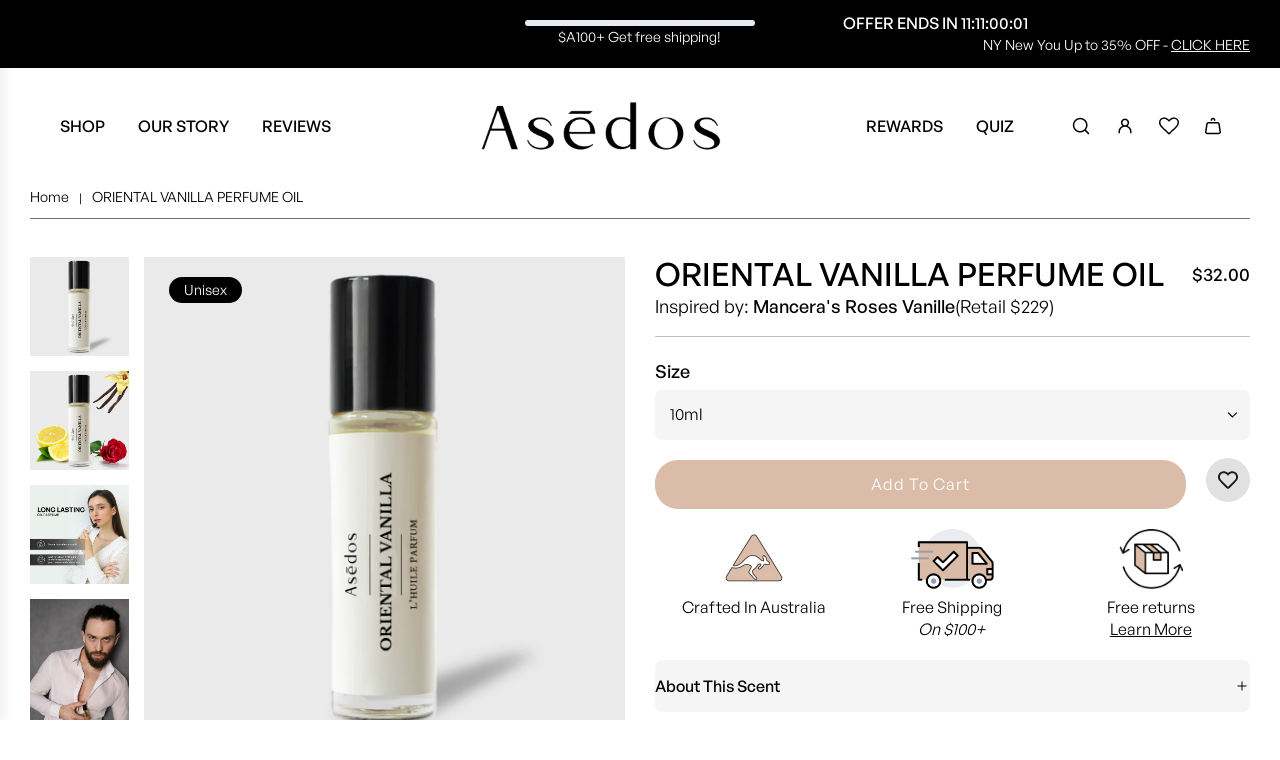

--- FILE ---
content_type: text/html; charset=utf-8
request_url: https://asedos.com.au/products/oriental-vanilla
body_size: 111703
content:
<!doctype html>
<html class="no-js" lang="en">
<head>
  <script>
    if(window.location.href.includes('pages/loyalty-program')) {
      var BonCrispTargetNode = document;
      var BonCrispObserverOptions = {
      childList: true,
      attributes: true,
      attributeFilter: ['data-id'],
      subtree: true //Omit or set to false to observe only changes to the parent node.
      }
      
      function BonScrispObsCallback(mutationList, observer) {
      mutationList.forEach((mutation) => {
        if(mutation.type=='childList'){
          var addedNodes=mutation.addedNodes
          for(x=0;x<addedNodes.length;x++){
            var aNode = addedNodes[x]
      
            if(aNode.tagName=='SCRIPT') {
              /*
              Check script src
              */
              if(aNode.getAttribute('src') &&
                 aNode.getAttribute('src').includes('na_pixel.js')){
                aNode.setAttribute('type', 'text')
              }
            }
          }
        }
      });
      }
      
      var BonCrispObserver = new MutationObserver(BonScrispObsCallback);
      BonCrispObserver.observe(BonCrispTargetNode, BonCrispObserverOptions);
    }
    </script>
  <!-- Google Tag Manager -->
<script>(function(w,d,s,l,i){w[l]=w[l]||[];w[l].push({'gtm.start':
new Date().getTime(),event:'gtm.js'});var f=d.getElementsByTagName(s)[0],
j=d.createElement(s),dl=l!='dataLayer'?'&l='+l:'';j.async=true;j.src=
'https://www.googletagmanager.com/gtm.js?id='+i+dl;f.parentNode.insertBefore(j,f);
})(window,document,'script','dataLayer','GTM-T32S7BV');</script>
<!-- End Google Tag Manager -->
  <!-- Basic page needs ================================================== -->
  <meta charset="utf-8"><meta http-equiv="X-UA-Compatible" content="IE=edge">
  <!-- Developed by AH -->
  <link rel="preconnect" href="https://cdn.shopify.com" crossorigin><link rel="preconnect" href="https://fonts.shopifycdn.com" crossorigin><!-- Link Swiper's CSS -->
  <link rel="stylesheet" href="https://unpkg.com/swiper/swiper-bundle.min.css"/>
  
  <!-- Swiper's JS -->
  <script src="https://ajax.googleapis.com/ajax/libs/jquery/3.5.1/jquery.min.js"></script>
  <script src="https://unpkg.com/swiper/swiper-bundle.min.js"></script>
  
  <link href="//asedos.com.au/cdn/shop/t/77/assets/swiper.min.css?v=88091268259482038431762214551" rel="stylesheet" type="text/css" media="all" />
  <link href="//asedos.com.au/cdn/shop/t/77/assets/photoswipe.min.css?v=165459975419098386681762214534" rel="stylesheet" type="text/css" media="all" />
  <link href="//asedos.com.au/cdn/shop/t/77/assets/theme.min.css?v=111538339247779455761762214555" rel="stylesheet" type="text/css" media="all" />
  <link href="//asedos.com.au/cdn/shop/t/77/assets/fonts.css?v=147825895242988202271762214531" rel="stylesheet" type="text/css" media="all" />
  <link href="//asedos.com.au/cdn/shop/t/77/assets/custom.css?v=35382002464996053721762214527" rel="stylesheet" type="text/css" media="all" />

  
    <link href="//asedos.com.au/cdn/shop/t/77/assets/animate.min.css?v=68297775102622399721762214518" rel="stylesheet" type="text/css" media="all" />
  

  

  
    <link rel="shortcut icon" href="//asedos.com.au/cdn/shop/files/favon.jpg?crop=center&height=180&v=1630937295&width=180" type="image/png">
    <link rel="apple-touch-icon" sizes="180x180" href="//asedos.com.au/cdn/shop/files/favon.jpg?crop=center&height=180&v=1630937295&width=180">
    <link rel="apple-touch-icon-precomposed" sizes="180x180" href="//asedos.com.au/cdn/shop/files/favon.jpg?crop=center&height=180&v=1630937295&width=180">
    <link rel="icon" type="image/png" sizes="32x32" href="//asedos.com.au/cdn/shop/files/favon.jpg?crop=center&height=32&v=1630937295&width=32">
    <link rel="icon" type="image/png" sizes="194x194" href="//asedos.com.au/cdn/shop/files/favon.jpg?crop=center&height=194&v=1630937295&width=194">
    <link rel="icon" type="image/png" sizes="192x192" href="//asedos.com.au/cdn/shop/files/favon.jpg?crop=center&height=192&v=1630937295&width=192">
    <link rel="icon" type="image/png" sizes="16x16" href="//asedos.com.au/cdn/shop/files/favon.jpg?crop=center&height=16&v=1630937295&width=16">
  

    <link rel="preload" as="font" href="//asedos.com.au/cdn/fonts/nunito/nunito_n7.37cf9b8cf43b3322f7e6e13ad2aad62ab5dc9109.woff2" type="font/woff2" crossorigin>
    

    <link rel="preload" as="font" href="//asedos.com.au/cdn/fonts/instrument_sans/instrumentsans_n4.db86542ae5e1596dbdb28c279ae6c2086c4c5bfa.woff2" type="font/woff2" crossorigin>
    
<!-- Title and description ================================================== -->
  <title>
    Asedos - Oriental Vanilla | Inspired By Roses Vanille Perfume Oil &ndash; Asēdos
  </title>

  
    <meta name="description" content="Asedos Perfumes Impression of Roses Vanille Perfume Oil with premium quality that will last you all day! Undiluted pure perfume oil. Try it out today and you will see the difference!">
  

  <!-- Helpers ================================================== -->
  <!-- /snippets/social-meta-tags.liquid -->


<meta property="og:site_name" content="Asēdos">
<meta property="og:url" content="https://asedos.com.au/products/oriental-vanilla">
<meta property="og:title" content="ORIENTAL VANILLA PERFUME OIL">
<meta property="og:type" content="product">
<meta property="og:description" content="Asedos Perfumes Impression of Roses Vanille Perfume Oil with premium quality that will last you all day! Undiluted pure perfume oil. Try it out today and you will see the difference!">

  <meta property="og:price:amount" content="32.00">
  <meta property="og:price:currency" content="AUD">

<meta property="og:image" content="http://asedos.com.au/cdn/shop/files/Mancera-RosesVanille_320809d7-daa9-4f24-9260-af1d74e62497.png?v=1766542381"><meta property="og:image" content="http://asedos.com.au/cdn/shop/files/Mancera-RosesVanille-ING.jpg?v=1766542381"><meta property="og:image" content="http://asedos.com.au/cdn/shop/files/Image6option1_a6bef7e8-c69f-4ba4-ab4f-b84c91fb46ae.png?v=1766538449">
<meta property="og:image:alt" content="ORIENTAL VANILLA PERFUME OIL"><meta property="og:image:alt" content="ORIENTAL VANILLA PERFUME OIL"><meta property="og:image:alt" content="ORIENTAL VANILLA PERFUME OIL">
<meta property="og:image:secure_url" content="https://asedos.com.au/cdn/shop/files/Mancera-RosesVanille_320809d7-daa9-4f24-9260-af1d74e62497.png?v=1766542381"><meta property="og:image:secure_url" content="https://asedos.com.au/cdn/shop/files/Mancera-RosesVanille-ING.jpg?v=1766542381"><meta property="og:image:secure_url" content="https://asedos.com.au/cdn/shop/files/Image6option1_a6bef7e8-c69f-4ba4-ab4f-b84c91fb46ae.png?v=1766538449">


<meta name="x:card" content="summary_large_image">
<meta name="x:title" content="ORIENTAL VANILLA PERFUME OIL">
<meta name="x:description" content="Asedos Perfumes Impression of Roses Vanille Perfume Oil with premium quality that will last you all day! Undiluted pure perfume oil. Try it out today and you will see the difference!">

  <link rel="canonical" href="https://asedos.com.au/products/oriental-vanilla"/>
  <meta name="viewport" content="width=device-width, initial-scale=1, shrink-to-fit=no">
  <meta name="theme-color" content="#000000">

  <!-- CSS ================================================== -->
  <style>
/*============================================================================
  #Typography
==============================================================================*/






@font-face {
  font-family: Nunito;
  font-weight: 700;
  font-style: normal;
  font-display: swap;
  src: url("//asedos.com.au/cdn/fonts/nunito/nunito_n7.37cf9b8cf43b3322f7e6e13ad2aad62ab5dc9109.woff2") format("woff2"),
       url("//asedos.com.au/cdn/fonts/nunito/nunito_n7.45cfcfadc6630011252d54d5f5a2c7c98f60d5de.woff") format("woff");
}

@font-face {
  font-family: "Instrument Sans";
  font-weight: 400;
  font-style: normal;
  font-display: swap;
  src: url("//asedos.com.au/cdn/fonts/instrument_sans/instrumentsans_n4.db86542ae5e1596dbdb28c279ae6c2086c4c5bfa.woff2") format("woff2"),
       url("//asedos.com.au/cdn/fonts/instrument_sans/instrumentsans_n4.510f1b081e58d08c30978f465518799851ef6d8b.woff") format("woff");
}


  @font-face {
  font-family: Nunito;
  font-weight: 900;
  font-style: normal;
  font-display: swap;
  src: url("//asedos.com.au/cdn/fonts/nunito/nunito_n9.29703ebe5c8d8fa1bc7f2dcb872bdf16cf7ff465.woff2") format("woff2"),
       url("//asedos.com.au/cdn/fonts/nunito/nunito_n9.37c60d6be0d57e3635735f5fdd179e5283d59f56.woff") format("woff");
}




  @font-face {
  font-family: "Instrument Sans";
  font-weight: 700;
  font-style: normal;
  font-display: swap;
  src: url("//asedos.com.au/cdn/fonts/instrument_sans/instrumentsans_n7.e4ad9032e203f9a0977786c356573ced65a7419a.woff2") format("woff2"),
       url("//asedos.com.au/cdn/fonts/instrument_sans/instrumentsans_n7.b9e40f166fb7639074ba34738101a9d2990bb41a.woff") format("woff");
}




  @font-face {
  font-family: "Instrument Sans";
  font-weight: 400;
  font-style: italic;
  font-display: swap;
  src: url("//asedos.com.au/cdn/fonts/instrument_sans/instrumentsans_i4.028d3c3cd8d085648c808ceb20cd2fd1eb3560e5.woff2") format("woff2"),
       url("//asedos.com.au/cdn/fonts/instrument_sans/instrumentsans_i4.7e90d82df8dee29a99237cd19cc529d2206706a2.woff") format("woff");
}




  @font-face {
  font-family: "Instrument Sans";
  font-weight: 700;
  font-style: italic;
  font-display: swap;
  src: url("//asedos.com.au/cdn/fonts/instrument_sans/instrumentsans_i7.d6063bb5d8f9cbf96eace9e8801697c54f363c6a.woff2") format("woff2"),
       url("//asedos.com.au/cdn/fonts/instrument_sans/instrumentsans_i7.ce33afe63f8198a3ac4261b826b560103542cd36.woff") format("woff");
}









/*============================================================================
  #General Variables
==============================================================================*/

:root {

  --font-weight-normal: 400;
  --font-weight-bold: 700;
  --font-weight-header-bold: 900;

  --header-font-stack: Nunito, sans-serif;
  --header-font-weight: 700;
  --header-font-style: normal;
  --header-text-size: 22;
  --header-text-size-px: 22px;
  --header-mobile-text-size-px: 22px;

  --header-font-case: normal;
  --header-font-size: 14;
  --header-font-size-px: 14px;

  --heading-spacing: 1px;
  --heading-font-case: uppercase;
  --heading-font-stack: FontDrop;

  --body-font-stack: "Instrument Sans", sans-serif;
  --body-font-weight: 400;
  --body-font-style: normal;

  --button-font-stack: "Instrument Sans", sans-serif;
  --button-font-weight: 400;
  --button-font-style: normal;

  --label-font-stack: "Instrument Sans", sans-serif;
  --label-font-weight: 400;
  --label-font-style: normal;
  --label-font-case: uppercase;
  --label-spacing: 0px;

  --navigation-font-stack: Nunito, sans-serif;
  --navigation-font-weight: 700;
  --navigation-font-style: normal;
  --navigation-font-letter-spacing: 1px;

  --base-font-size-int: 16;
  --base-font-size: 16px;

  --body-font-size-12-to-em: 0.75em;
  --body-font-size-14-to-em: 0.88em;
  --body-font-size-16-to-em: 1.0em;
  --body-font-size-18-to-em: 1.13em;
  --body-font-size-20-to-em: 1.25em;
  --body-font-size-22-to-em: 1.38em;
  --body-font-size-24-to-em: 1.5em;
  --body-font-size-28-to-em: 1.75em;
  --body-font-size-36-to-em: 2.25em;

  --sale-badge-color: #000000;
  --sold-out-badge-color: #000000;
  --badge-font-color: #ffffff;

  --primary-btn-text-color: #ffffff;
  --primary-btn-text-color-opacity50: rgba(255, 255, 255, 0.5);
  --primary-btn-bg-color: #dabca8;
  --primary-btn-bg-color-opacity50: rgba(218, 188, 168, 0.5);

  --button-text-case: uppercase;
  --button-font-size: 14;
  --button-font-size-px: 14px;
  --button-text-spacing-px: 1px;

  

  --text-color: #000000;
  --text-color-lighten5: #0d0d0d;
  --text-color-lighten70: #b3b3b3;
  --text-color-transparent05: rgba(0, 0, 0, 0.05);
  --text-color-transparent10: rgba(0, 0, 0, 0.1);
  --text-color-transparent15: rgba(0, 0, 0, 0.15);
  --text-color-transparent25: rgba(0, 0, 0, 0.25);
  --text-color-transparent30: rgba(0, 0, 0, 0.3);
  --text-color-transparent50: rgba(0, 0, 0, 0.5);
  --text-color-transparent5: rgba(0, 0, 0, 0.5);
  --text-color-transparent6: rgba(0, 0, 0, 0.6);
  --text-color-transparent7: rgba(0, 0, 0, 0.7);
  --text-color-transparent8: rgba(0, 0, 0, 0.8);

  
    --heading-xl-font-size: 20px;
    --heading-l-font-size: 20px;
    --subheading-font-size: 14px;
  

  
    --small-body-font-size: 14px;
  

  --link-color: #000000;
  --on-sale-color: #dc3545;

  --body-color: #ffffff;
  --body-color-darken10: #e6e6e6;
  --body-color-transparent00: rgba(255, 255, 255, 0);
  --body-color-transparent90: rgba(255, 255, 255, 0.9);

  --body-secondary-color: #f9f9fb;
  --body-secondary-color-transparent00: rgba(249, 249, 251, 0);
  --body-secondary-color-darken05: #eaeaf1;

  --color-primary-background: #ffffff;
  --color-primary-background-rgb: 255, 255, 255;
  --color-secondary-background: #f9f9fb;

  --cart-background-color: #737373;

  --border-color: rgba(0, 0, 0, 0.25);
  --link-border-color: rgba(0, 0, 0, 0.5);
  --border-color-darken10: #000000;

  --header-color: #ffffff;
  --header-color-darken5: #f2f2f2;

  --header-border-color: #ffffff;

  --announcement-text-size: 13px;
  --announcement-text-spacing: 0px;

  --logo-font-size: 18px;

  --overlay-header-text-color: #000000;
  --nav-text-color: #000000;
  --nav-text-color-transparent10: rgba(0, 0, 0, 0.1);
  --nav-text-color-transparent30: rgba(0, 0, 0, 0.3);
  --nav-text-hover: #242424;

  --color-scheme-light-background: #f9f9fb;
  --color-scheme-light-background-lighten5: #ffffff;
  --color-scheme-light-text: #242424;
  --color-scheme-light-text-transparent25: rgba(36, 36, 36, 0.25);
  --color-scheme-light-text-transparent50: rgba(36, 36, 36, 0.5);
  --color-scheme-light-text-transparent60: rgba(36, 36, 36, 0.6);

  --color-scheme-feature-background: #e6e5e7;
  --color-scheme-feature-background-lighten5: #f3f2f3;
  --color-scheme-feature-text: #000000;
  --color-scheme-feature-text-transparent25: rgba(0, 0, 0, 0.25);
  --color-scheme-feature-text-transparent50: rgba(0, 0, 0, 0.5);
  --color-scheme-feature-text-transparent60: rgba(0, 0, 0, 0.6);

  --homepage-sections-accent-secondary-color-transparent60: rgba(0, 0, 0, 0.6);

  --color-scheme-dark-background: #494949;
  --color-scheme-dark-text: #ffffff;
  --color-scheme-dark-text-transparent25: rgba(255, 255, 255, 0.25);
  --color-scheme-dark-text-transparent50: rgba(255, 255, 255, 0.5);
  --color-scheme-dark-text-transparent60: rgba(255, 255, 255, 0.6);

  --filter-bg-color: rgba(0, 0, 0, 0.1);

  --menu-drawer-color: #fff;
  --menu-drawer-color-darken5: #f2f2f2;
  --menu-drawer-text-color: #000000;
  --menu-drawer-text-color-transparent10: rgba(0, 0, 0, 0.1);
  --menu-drawer-text-color-transparent30: rgba(0, 0, 0, 0.3);
  --menu-drawer-border-color: rgba(0, 0, 0, 0.25);
  --menu-drawer-text-hover-color: #242424;

  --cart-drawer-color: #ffffff;
  --cart-drawer-text-color: #242424;
  --cart-drawer-text-color-transparent10: rgba(36, 36, 36, 0.1);
  --cart-drawer-text-color-transparent25: rgba(36, 36, 36, 0.25);
  --cart-drawer-text-color-transparent50: rgba(36, 36, 36, 0.5);
  --cart-drawer-text-color-lighten10: #3e3e3e;
  --cart-drawer-border-color: rgba(36, 36, 36, 0.25);

  --fancybox-overlay: url('//asedos.com.au/cdn/shop/t/77/assets/fancybox_overlay.png?v=61793926319831825281762214529');

  --success-color: #28a745;
  --error-color: #DC3545;
  --warning-color: #EB9247;

  /* Shop Pay Installments variables */
  --color-body: #f9f9fb;
  --color-bg: #f9f9fb;
}
</style>

  <style data-shopify>
    *,
    *::before,
    *::after {
      box-sizing: inherit;
    }

    html {
      box-sizing: border-box;
      background-color: var(--body-color);
      height: 100%;
      margin: 0;
    }

    body {
      background-color: var(--body-color);
      min-height: 100%;
      margin: 0;
      display: grid;
      grid-template-rows: auto auto 1fr auto;
      grid-template-columns: 100%;
      overflow-x: hidden;
    }

    .sr-only {
      position: absolute;
      width: 1px;
      height: 1px;
      padding: 0;
      margin: -1px;
      overflow: hidden;
      clip: rect(0, 0, 0, 0);
      border: 0;
    }

    .sr-only-focusable:active, .sr-only-focusable:focus {
      position: static;
      width: auto;
      height: auto;
      margin: 0;
      overflow: visible;
      clip: auto;
    }
  </style>

  <!-- Header hook for plugins ================================================== -->
  <script>window.performance && window.performance.mark && window.performance.mark('shopify.content_for_header.start');</script><meta name="facebook-domain-verification" content="imx4keiuv5s7w7h98nyr3ryff42asn">
<meta name="google-site-verification" content="Aegib5wxxXnua5Ky_BjHvXCe4dreOOenTtenpbPuATo">
<meta id="shopify-digital-wallet" name="shopify-digital-wallet" content="/57773850779/digital_wallets/dialog">
<meta name="shopify-checkout-api-token" content="b6029fe1024e99a2151f1485dd9cea37">
<meta id="in-context-paypal-metadata" data-shop-id="57773850779" data-venmo-supported="false" data-environment="production" data-locale="en_US" data-paypal-v4="true" data-currency="AUD">
<link rel="alternate" hreflang="x-default" href="https://asedos.com.au/products/oriental-vanilla">
<link rel="alternate" hreflang="en" href="https://asedos.com.au/products/oriental-vanilla">
<link rel="alternate" hreflang="en-NZ" href="https://asedos.co.nz/products/oriental-vanilla">
<link rel="alternate" hreflang="en-SG" href="https://asedos.sg/products/oriental-vanilla">
<link rel="alternate" hreflang="en-MO" href="https://asedos.co/products/oriental-vanilla">
<link rel="alternate" hreflang="en-AX" href="https://asedos.co/products/oriental-vanilla">
<link rel="alternate" hreflang="en-AL" href="https://asedos.co/products/oriental-vanilla">
<link rel="alternate" hreflang="en-AD" href="https://asedos.co/products/oriental-vanilla">
<link rel="alternate" hreflang="en-AT" href="https://asedos.co/products/oriental-vanilla">
<link rel="alternate" hreflang="en-BY" href="https://asedos.co/products/oriental-vanilla">
<link rel="alternate" hreflang="en-BE" href="https://asedos.co/products/oriental-vanilla">
<link rel="alternate" hreflang="en-BA" href="https://asedos.co/products/oriental-vanilla">
<link rel="alternate" hreflang="en-BG" href="https://asedos.co/products/oriental-vanilla">
<link rel="alternate" hreflang="en-HR" href="https://asedos.co/products/oriental-vanilla">
<link rel="alternate" hreflang="en-CZ" href="https://asedos.co/products/oriental-vanilla">
<link rel="alternate" hreflang="en-DK" href="https://asedos.co/products/oriental-vanilla">
<link rel="alternate" hreflang="en-EE" href="https://asedos.co/products/oriental-vanilla">
<link rel="alternate" hreflang="en-FO" href="https://asedos.co/products/oriental-vanilla">
<link rel="alternate" hreflang="en-FI" href="https://asedos.co/products/oriental-vanilla">
<link rel="alternate" hreflang="en-FR" href="https://asedos.co/products/oriental-vanilla">
<link rel="alternate" hreflang="en-DE" href="https://asedos.co/products/oriental-vanilla">
<link rel="alternate" hreflang="en-GI" href="https://asedos.co/products/oriental-vanilla">
<link rel="alternate" hreflang="en-GR" href="https://asedos.co/products/oriental-vanilla">
<link rel="alternate" hreflang="en-GG" href="https://asedos.co/products/oriental-vanilla">
<link rel="alternate" hreflang="en-HU" href="https://asedos.co/products/oriental-vanilla">
<link rel="alternate" hreflang="en-IS" href="https://asedos.co/products/oriental-vanilla">
<link rel="alternate" hreflang="en-IE" href="https://asedos.co/products/oriental-vanilla">
<link rel="alternate" hreflang="en-IM" href="https://asedos.co/products/oriental-vanilla">
<link rel="alternate" hreflang="en-IT" href="https://asedos.co/products/oriental-vanilla">
<link rel="alternate" hreflang="en-JE" href="https://asedos.co/products/oriental-vanilla">
<link rel="alternate" hreflang="en-XK" href="https://asedos.co/products/oriental-vanilla">
<link rel="alternate" hreflang="en-LV" href="https://asedos.co/products/oriental-vanilla">
<link rel="alternate" hreflang="en-LI" href="https://asedos.co/products/oriental-vanilla">
<link rel="alternate" hreflang="en-LT" href="https://asedos.co/products/oriental-vanilla">
<link rel="alternate" hreflang="en-LU" href="https://asedos.co/products/oriental-vanilla">
<link rel="alternate" hreflang="en-MK" href="https://asedos.co/products/oriental-vanilla">
<link rel="alternate" hreflang="en-MT" href="https://asedos.co/products/oriental-vanilla">
<link rel="alternate" hreflang="en-MD" href="https://asedos.co/products/oriental-vanilla">
<link rel="alternate" hreflang="en-MC" href="https://asedos.co/products/oriental-vanilla">
<link rel="alternate" hreflang="en-ME" href="https://asedos.co/products/oriental-vanilla">
<link rel="alternate" hreflang="en-NL" href="https://asedos.co/products/oriental-vanilla">
<link rel="alternate" hreflang="en-NO" href="https://asedos.co/products/oriental-vanilla">
<link rel="alternate" hreflang="en-PL" href="https://asedos.co/products/oriental-vanilla">
<link rel="alternate" hreflang="en-PT" href="https://asedos.co/products/oriental-vanilla">
<link rel="alternate" hreflang="en-RO" href="https://asedos.co/products/oriental-vanilla">
<link rel="alternate" hreflang="en-RU" href="https://asedos.co/products/oriental-vanilla">
<link rel="alternate" hreflang="en-SM" href="https://asedos.co/products/oriental-vanilla">
<link rel="alternate" hreflang="en-RS" href="https://asedos.co/products/oriental-vanilla">
<link rel="alternate" hreflang="en-SK" href="https://asedos.co/products/oriental-vanilla">
<link rel="alternate" hreflang="en-SI" href="https://asedos.co/products/oriental-vanilla">
<link rel="alternate" hreflang="en-ES" href="https://asedos.co/products/oriental-vanilla">
<link rel="alternate" hreflang="en-SJ" href="https://asedos.co/products/oriental-vanilla">
<link rel="alternate" hreflang="en-SE" href="https://asedos.co/products/oriental-vanilla">
<link rel="alternate" hreflang="en-CH" href="https://asedos.co/products/oriental-vanilla">
<link rel="alternate" hreflang="en-UA" href="https://asedos.co/products/oriental-vanilla">
<link rel="alternate" hreflang="en-GB" href="https://asedos.co/products/oriental-vanilla">
<link rel="alternate" hreflang="en-VA" href="https://asedos.co/products/oriental-vanilla">
<link rel="alternate" hreflang="en-DZ" href="https://asedos.co/products/oriental-vanilla">
<link rel="alternate" hreflang="en-AO" href="https://asedos.co/products/oriental-vanilla">
<link rel="alternate" hreflang="en-AC" href="https://asedos.co/products/oriental-vanilla">
<link rel="alternate" hreflang="en-BJ" href="https://asedos.co/products/oriental-vanilla">
<link rel="alternate" hreflang="en-BW" href="https://asedos.co/products/oriental-vanilla">
<link rel="alternate" hreflang="en-IO" href="https://asedos.co/products/oriental-vanilla">
<link rel="alternate" hreflang="en-BF" href="https://asedos.co/products/oriental-vanilla">
<link rel="alternate" hreflang="en-BI" href="https://asedos.co/products/oriental-vanilla">
<link rel="alternate" hreflang="en-CM" href="https://asedos.co/products/oriental-vanilla">
<link rel="alternate" hreflang="en-CV" href="https://asedos.co/products/oriental-vanilla">
<link rel="alternate" hreflang="en-CF" href="https://asedos.co/products/oriental-vanilla">
<link rel="alternate" hreflang="en-TD" href="https://asedos.co/products/oriental-vanilla">
<link rel="alternate" hreflang="en-KM" href="https://asedos.co/products/oriental-vanilla">
<link rel="alternate" hreflang="en-CG" href="https://asedos.co/products/oriental-vanilla">
<link rel="alternate" hreflang="en-CD" href="https://asedos.co/products/oriental-vanilla">
<link rel="alternate" hreflang="en-CI" href="https://asedos.co/products/oriental-vanilla">
<link rel="alternate" hreflang="en-DJ" href="https://asedos.co/products/oriental-vanilla">
<link rel="alternate" hreflang="en-EG" href="https://asedos.co/products/oriental-vanilla">
<link rel="alternate" hreflang="en-GQ" href="https://asedos.co/products/oriental-vanilla">
<link rel="alternate" hreflang="en-ER" href="https://asedos.co/products/oriental-vanilla">
<link rel="alternate" hreflang="en-SZ" href="https://asedos.co/products/oriental-vanilla">
<link rel="alternate" hreflang="en-ET" href="https://asedos.co/products/oriental-vanilla">
<link rel="alternate" hreflang="en-TF" href="https://asedos.co/products/oriental-vanilla">
<link rel="alternate" hreflang="en-GA" href="https://asedos.co/products/oriental-vanilla">
<link rel="alternate" hreflang="en-GM" href="https://asedos.co/products/oriental-vanilla">
<link rel="alternate" hreflang="en-GH" href="https://asedos.co/products/oriental-vanilla">
<link rel="alternate" hreflang="en-GN" href="https://asedos.co/products/oriental-vanilla">
<link rel="alternate" hreflang="en-GW" href="https://asedos.co/products/oriental-vanilla">
<link rel="alternate" hreflang="en-KE" href="https://asedos.co/products/oriental-vanilla">
<link rel="alternate" hreflang="en-LS" href="https://asedos.co/products/oriental-vanilla">
<link rel="alternate" hreflang="en-LR" href="https://asedos.co/products/oriental-vanilla">
<link rel="alternate" hreflang="en-LY" href="https://asedos.co/products/oriental-vanilla">
<link rel="alternate" hreflang="en-MG" href="https://asedos.co/products/oriental-vanilla">
<link rel="alternate" hreflang="en-MW" href="https://asedos.co/products/oriental-vanilla">
<link rel="alternate" hreflang="en-ML" href="https://asedos.co/products/oriental-vanilla">
<link rel="alternate" hreflang="en-MR" href="https://asedos.co/products/oriental-vanilla">
<link rel="alternate" hreflang="en-MU" href="https://asedos.co/products/oriental-vanilla">
<link rel="alternate" hreflang="en-YT" href="https://asedos.co/products/oriental-vanilla">
<link rel="alternate" hreflang="en-MA" href="https://asedos.co/products/oriental-vanilla">
<link rel="alternate" hreflang="en-MZ" href="https://asedos.co/products/oriental-vanilla">
<link rel="alternate" hreflang="en-NA" href="https://asedos.co/products/oriental-vanilla">
<link rel="alternate" hreflang="en-NE" href="https://asedos.co/products/oriental-vanilla">
<link rel="alternate" hreflang="en-NG" href="https://asedos.co/products/oriental-vanilla">
<link rel="alternate" hreflang="en-RE" href="https://asedos.co/products/oriental-vanilla">
<link rel="alternate" hreflang="en-RW" href="https://asedos.co/products/oriental-vanilla">
<link rel="alternate" hreflang="en-ST" href="https://asedos.co/products/oriental-vanilla">
<link rel="alternate" hreflang="en-SN" href="https://asedos.co/products/oriental-vanilla">
<link rel="alternate" hreflang="en-SC" href="https://asedos.co/products/oriental-vanilla">
<link rel="alternate" hreflang="en-SL" href="https://asedos.co/products/oriental-vanilla">
<link rel="alternate" hreflang="en-SO" href="https://asedos.co/products/oriental-vanilla">
<link rel="alternate" hreflang="en-ZA" href="https://asedos.co/products/oriental-vanilla">
<link rel="alternate" hreflang="en-SS" href="https://asedos.co/products/oriental-vanilla">
<link rel="alternate" hreflang="en-SH" href="https://asedos.co/products/oriental-vanilla">
<link rel="alternate" hreflang="en-SD" href="https://asedos.co/products/oriental-vanilla">
<link rel="alternate" hreflang="en-TZ" href="https://asedos.co/products/oriental-vanilla">
<link rel="alternate" hreflang="en-TG" href="https://asedos.co/products/oriental-vanilla">
<link rel="alternate" hreflang="en-TA" href="https://asedos.co/products/oriental-vanilla">
<link rel="alternate" hreflang="en-TN" href="https://asedos.co/products/oriental-vanilla">
<link rel="alternate" hreflang="en-UG" href="https://asedos.co/products/oriental-vanilla">
<link rel="alternate" hreflang="en-EH" href="https://asedos.co/products/oriental-vanilla">
<link rel="alternate" hreflang="en-ZM" href="https://asedos.co/products/oriental-vanilla">
<link rel="alternate" hreflang="en-ZW" href="https://asedos.co/products/oriental-vanilla">
<link rel="alternate" hreflang="en-AR" href="https://asedos.co/products/oriental-vanilla">
<link rel="alternate" hreflang="en-BO" href="https://asedos.co/products/oriental-vanilla">
<link rel="alternate" hreflang="en-BR" href="https://asedos.co/products/oriental-vanilla">
<link rel="alternate" hreflang="en-CL" href="https://asedos.co/products/oriental-vanilla">
<link rel="alternate" hreflang="en-CO" href="https://asedos.co/products/oriental-vanilla">
<link rel="alternate" hreflang="en-EC" href="https://asedos.co/products/oriental-vanilla">
<link rel="alternate" hreflang="en-FK" href="https://asedos.co/products/oriental-vanilla">
<link rel="alternate" hreflang="en-GF" href="https://asedos.co/products/oriental-vanilla">
<link rel="alternate" hreflang="en-GY" href="https://asedos.co/products/oriental-vanilla">
<link rel="alternate" hreflang="en-PY" href="https://asedos.co/products/oriental-vanilla">
<link rel="alternate" hreflang="en-PE" href="https://asedos.co/products/oriental-vanilla">
<link rel="alternate" hreflang="en-GS" href="https://asedos.co/products/oriental-vanilla">
<link rel="alternate" hreflang="en-SR" href="https://asedos.co/products/oriental-vanilla">
<link rel="alternate" hreflang="en-UY" href="https://asedos.co/products/oriental-vanilla">
<link rel="alternate" hreflang="en-VE" href="https://asedos.co/products/oriental-vanilla">
<link rel="alternate" hreflang="en-CX" href="https://asedos.co/products/oriental-vanilla">
<link rel="alternate" hreflang="en-CC" href="https://asedos.co/products/oriental-vanilla">
<link rel="alternate" hreflang="en-CK" href="https://asedos.co/products/oriental-vanilla">
<link rel="alternate" hreflang="en-FJ" href="https://asedos.co/products/oriental-vanilla">
<link rel="alternate" hreflang="en-PF" href="https://asedos.co/products/oriental-vanilla">
<link rel="alternate" hreflang="en-KI" href="https://asedos.co/products/oriental-vanilla">
<link rel="alternate" hreflang="en-NR" href="https://asedos.co/products/oriental-vanilla">
<link rel="alternate" hreflang="en-NC" href="https://asedos.co/products/oriental-vanilla">
<link rel="alternate" hreflang="en-NU" href="https://asedos.co/products/oriental-vanilla">
<link rel="alternate" hreflang="en-NF" href="https://asedos.co/products/oriental-vanilla">
<link rel="alternate" hreflang="en-PG" href="https://asedos.co/products/oriental-vanilla">
<link rel="alternate" hreflang="en-PN" href="https://asedos.co/products/oriental-vanilla">
<link rel="alternate" hreflang="en-WS" href="https://asedos.co/products/oriental-vanilla">
<link rel="alternate" hreflang="en-SB" href="https://asedos.co/products/oriental-vanilla">
<link rel="alternate" hreflang="en-TK" href="https://asedos.co/products/oriental-vanilla">
<link rel="alternate" hreflang="en-TO" href="https://asedos.co/products/oriental-vanilla">
<link rel="alternate" hreflang="en-TV" href="https://asedos.co/products/oriental-vanilla">
<link rel="alternate" hreflang="en-UM" href="https://asedos.co/products/oriental-vanilla">
<link rel="alternate" hreflang="en-VU" href="https://asedos.co/products/oriental-vanilla">
<link rel="alternate" hreflang="en-WF" href="https://asedos.co/products/oriental-vanilla">
<link rel="alternate" hreflang="en-AF" href="https://asedos.co/products/oriental-vanilla">
<link rel="alternate" hreflang="en-AM" href="https://asedos.co/products/oriental-vanilla">
<link rel="alternate" hreflang="en-AZ" href="https://asedos.co/products/oriental-vanilla">
<link rel="alternate" hreflang="en-BH" href="https://asedos.co/products/oriental-vanilla">
<link rel="alternate" hreflang="en-BD" href="https://asedos.co/products/oriental-vanilla">
<link rel="alternate" hreflang="en-BT" href="https://asedos.co/products/oriental-vanilla">
<link rel="alternate" hreflang="en-BN" href="https://asedos.co/products/oriental-vanilla">
<link rel="alternate" hreflang="en-KH" href="https://asedos.co/products/oriental-vanilla">
<link rel="alternate" hreflang="en-CY" href="https://asedos.co/products/oriental-vanilla">
<link rel="alternate" hreflang="en-GE" href="https://asedos.co/products/oriental-vanilla">
<link rel="alternate" hreflang="en-IQ" href="https://asedos.co/products/oriental-vanilla">
<link rel="alternate" hreflang="en-IL" href="https://asedos.co/products/oriental-vanilla">
<link rel="alternate" hreflang="en-JO" href="https://asedos.co/products/oriental-vanilla">
<link rel="alternate" hreflang="en-KZ" href="https://asedos.co/products/oriental-vanilla">
<link rel="alternate" hreflang="en-KW" href="https://asedos.co/products/oriental-vanilla">
<link rel="alternate" hreflang="en-KG" href="https://asedos.co/products/oriental-vanilla">
<link rel="alternate" hreflang="en-LA" href="https://asedos.co/products/oriental-vanilla">
<link rel="alternate" hreflang="en-LB" href="https://asedos.co/products/oriental-vanilla">
<link rel="alternate" hreflang="en-MV" href="https://asedos.co/products/oriental-vanilla">
<link rel="alternate" hreflang="en-MN" href="https://asedos.co/products/oriental-vanilla">
<link rel="alternate" hreflang="en-MM" href="https://asedos.co/products/oriental-vanilla">
<link rel="alternate" hreflang="en-NP" href="https://asedos.co/products/oriental-vanilla">
<link rel="alternate" hreflang="en-OM" href="https://asedos.co/products/oriental-vanilla">
<link rel="alternate" hreflang="en-PK" href="https://asedos.co/products/oriental-vanilla">
<link rel="alternate" hreflang="en-PS" href="https://asedos.co/products/oriental-vanilla">
<link rel="alternate" hreflang="en-PH" href="https://asedos.co/products/oriental-vanilla">
<link rel="alternate" hreflang="en-QA" href="https://asedos.co/products/oriental-vanilla">
<link rel="alternate" hreflang="en-SA" href="https://asedos.co/products/oriental-vanilla">
<link rel="alternate" hreflang="en-LK" href="https://asedos.co/products/oriental-vanilla">
<link rel="alternate" hreflang="en-TJ" href="https://asedos.co/products/oriental-vanilla">
<link rel="alternate" hreflang="en-TL" href="https://asedos.co/products/oriental-vanilla">
<link rel="alternate" hreflang="en-TR" href="https://asedos.co/products/oriental-vanilla">
<link rel="alternate" hreflang="en-TM" href="https://asedos.co/products/oriental-vanilla">
<link rel="alternate" hreflang="en-AE" href="https://asedos.co/products/oriental-vanilla">
<link rel="alternate" hreflang="en-UZ" href="https://asedos.co/products/oriental-vanilla">
<link rel="alternate" hreflang="en-YE" href="https://asedos.co/products/oriental-vanilla">
<link rel="alternate" hreflang="en-AI" href="https://asedos.com/products/oriental-vanilla">
<link rel="alternate" hreflang="en-AG" href="https://asedos.com/products/oriental-vanilla">
<link rel="alternate" hreflang="en-AW" href="https://asedos.com/products/oriental-vanilla">
<link rel="alternate" hreflang="en-BS" href="https://asedos.com/products/oriental-vanilla">
<link rel="alternate" hreflang="en-BB" href="https://asedos.com/products/oriental-vanilla">
<link rel="alternate" hreflang="en-BZ" href="https://asedos.com/products/oriental-vanilla">
<link rel="alternate" hreflang="en-BM" href="https://asedos.com/products/oriental-vanilla">
<link rel="alternate" hreflang="en-VG" href="https://asedos.com/products/oriental-vanilla">
<link rel="alternate" hreflang="en-BQ" href="https://asedos.com/products/oriental-vanilla">
<link rel="alternate" hreflang="en-KY" href="https://asedos.com/products/oriental-vanilla">
<link rel="alternate" hreflang="en-CR" href="https://asedos.com/products/oriental-vanilla">
<link rel="alternate" hreflang="en-CW" href="https://asedos.com/products/oriental-vanilla">
<link rel="alternate" hreflang="en-DM" href="https://asedos.com/products/oriental-vanilla">
<link rel="alternate" hreflang="en-DO" href="https://asedos.com/products/oriental-vanilla">
<link rel="alternate" hreflang="en-SV" href="https://asedos.com/products/oriental-vanilla">
<link rel="alternate" hreflang="en-GL" href="https://asedos.com/products/oriental-vanilla">
<link rel="alternate" hreflang="en-GD" href="https://asedos.com/products/oriental-vanilla">
<link rel="alternate" hreflang="en-GP" href="https://asedos.com/products/oriental-vanilla">
<link rel="alternate" hreflang="en-GT" href="https://asedos.com/products/oriental-vanilla">
<link rel="alternate" hreflang="en-HT" href="https://asedos.com/products/oriental-vanilla">
<link rel="alternate" hreflang="en-HN" href="https://asedos.com/products/oriental-vanilla">
<link rel="alternate" hreflang="en-JM" href="https://asedos.com/products/oriental-vanilla">
<link rel="alternate" hreflang="en-MQ" href="https://asedos.com/products/oriental-vanilla">
<link rel="alternate" hreflang="en-MX" href="https://asedos.com/products/oriental-vanilla">
<link rel="alternate" hreflang="en-MS" href="https://asedos.com/products/oriental-vanilla">
<link rel="alternate" hreflang="en-NI" href="https://asedos.com/products/oriental-vanilla">
<link rel="alternate" hreflang="en-PA" href="https://asedos.com/products/oriental-vanilla">
<link rel="alternate" hreflang="en-SX" href="https://asedos.com/products/oriental-vanilla">
<link rel="alternate" hreflang="en-BL" href="https://asedos.com/products/oriental-vanilla">
<link rel="alternate" hreflang="en-KN" href="https://asedos.com/products/oriental-vanilla">
<link rel="alternate" hreflang="en-LC" href="https://asedos.com/products/oriental-vanilla">
<link rel="alternate" hreflang="en-MF" href="https://asedos.com/products/oriental-vanilla">
<link rel="alternate" hreflang="en-PM" href="https://asedos.com/products/oriental-vanilla">
<link rel="alternate" hreflang="en-VC" href="https://asedos.com/products/oriental-vanilla">
<link rel="alternate" hreflang="en-TT" href="https://asedos.com/products/oriental-vanilla">
<link rel="alternate" hreflang="en-TC" href="https://asedos.com/products/oriental-vanilla">
<link rel="alternate" hreflang="en-CA" href="https://ca.asedos.com/products/oriental-vanilla">
<link rel="alternate" hreflang="en-US" href="https://us.asedos.com/products/oriental-vanilla">
<link rel="alternate" type="application/json+oembed" href="https://asedos.com.au/products/oriental-vanilla.oembed">
<script async="async" src="/checkouts/internal/preloads.js?locale=en-AU"></script>
<link rel="preconnect" href="https://shop.app" crossorigin="anonymous">
<script async="async" src="https://shop.app/checkouts/internal/preloads.js?locale=en-AU&shop_id=57773850779" crossorigin="anonymous"></script>
<script id="apple-pay-shop-capabilities" type="application/json">{"shopId":57773850779,"countryCode":"AU","currencyCode":"AUD","merchantCapabilities":["supports3DS"],"merchantId":"gid:\/\/shopify\/Shop\/57773850779","merchantName":"Asēdos","requiredBillingContactFields":["postalAddress","email","phone"],"requiredShippingContactFields":["postalAddress","email","phone"],"shippingType":"shipping","supportedNetworks":["visa","masterCard","amex","jcb"],"total":{"type":"pending","label":"Asēdos","amount":"1.00"},"shopifyPaymentsEnabled":true,"supportsSubscriptions":true}</script>
<script id="shopify-features" type="application/json">{"accessToken":"b6029fe1024e99a2151f1485dd9cea37","betas":["rich-media-storefront-analytics"],"domain":"asedos.com.au","predictiveSearch":true,"shopId":57773850779,"locale":"en"}</script>
<script>var Shopify = Shopify || {};
Shopify.shop = "odessa-perfumes.myshopify.com";
Shopify.locale = "en";
Shopify.currency = {"active":"AUD","rate":"1.0"};
Shopify.country = "AU";
Shopify.theme = {"name":"Live [04-11-2025 [AI-Perfumer]","id":149941125275,"schema_name":"Flow","schema_version":"37.0.1","theme_store_id":801,"role":"main"};
Shopify.theme.handle = "null";
Shopify.theme.style = {"id":null,"handle":null};
Shopify.cdnHost = "asedos.com.au/cdn";
Shopify.routes = Shopify.routes || {};
Shopify.routes.root = "/";</script>
<script type="module">!function(o){(o.Shopify=o.Shopify||{}).modules=!0}(window);</script>
<script>!function(o){function n(){var o=[];function n(){o.push(Array.prototype.slice.apply(arguments))}return n.q=o,n}var t=o.Shopify=o.Shopify||{};t.loadFeatures=n(),t.autoloadFeatures=n()}(window);</script>
<script>
  window.ShopifyPay = window.ShopifyPay || {};
  window.ShopifyPay.apiHost = "shop.app\/pay";
  window.ShopifyPay.redirectState = null;
</script>
<script id="shop-js-analytics" type="application/json">{"pageType":"product"}</script>
<script defer="defer" async type="module" src="//asedos.com.au/cdn/shopifycloud/shop-js/modules/v2/client.init-shop-cart-sync_BApSsMSl.en.esm.js"></script>
<script defer="defer" async type="module" src="//asedos.com.au/cdn/shopifycloud/shop-js/modules/v2/chunk.common_CBoos6YZ.esm.js"></script>
<script type="module">
  await import("//asedos.com.au/cdn/shopifycloud/shop-js/modules/v2/client.init-shop-cart-sync_BApSsMSl.en.esm.js");
await import("//asedos.com.au/cdn/shopifycloud/shop-js/modules/v2/chunk.common_CBoos6YZ.esm.js");

  window.Shopify.SignInWithShop?.initShopCartSync?.({"fedCMEnabled":true,"windoidEnabled":true});

</script>
<script>
  window.Shopify = window.Shopify || {};
  if (!window.Shopify.featureAssets) window.Shopify.featureAssets = {};
  window.Shopify.featureAssets['shop-js'] = {"shop-cart-sync":["modules/v2/client.shop-cart-sync_DJczDl9f.en.esm.js","modules/v2/chunk.common_CBoos6YZ.esm.js"],"init-fed-cm":["modules/v2/client.init-fed-cm_BzwGC0Wi.en.esm.js","modules/v2/chunk.common_CBoos6YZ.esm.js"],"init-windoid":["modules/v2/client.init-windoid_BS26ThXS.en.esm.js","modules/v2/chunk.common_CBoos6YZ.esm.js"],"init-shop-email-lookup-coordinator":["modules/v2/client.init-shop-email-lookup-coordinator_DFwWcvrS.en.esm.js","modules/v2/chunk.common_CBoos6YZ.esm.js"],"shop-cash-offers":["modules/v2/client.shop-cash-offers_DthCPNIO.en.esm.js","modules/v2/chunk.common_CBoos6YZ.esm.js","modules/v2/chunk.modal_Bu1hFZFC.esm.js"],"shop-button":["modules/v2/client.shop-button_D_JX508o.en.esm.js","modules/v2/chunk.common_CBoos6YZ.esm.js"],"shop-toast-manager":["modules/v2/client.shop-toast-manager_tEhgP2F9.en.esm.js","modules/v2/chunk.common_CBoos6YZ.esm.js"],"avatar":["modules/v2/client.avatar_BTnouDA3.en.esm.js"],"pay-button":["modules/v2/client.pay-button_BuNmcIr_.en.esm.js","modules/v2/chunk.common_CBoos6YZ.esm.js"],"init-shop-cart-sync":["modules/v2/client.init-shop-cart-sync_BApSsMSl.en.esm.js","modules/v2/chunk.common_CBoos6YZ.esm.js"],"shop-login-button":["modules/v2/client.shop-login-button_DwLgFT0K.en.esm.js","modules/v2/chunk.common_CBoos6YZ.esm.js","modules/v2/chunk.modal_Bu1hFZFC.esm.js"],"init-customer-accounts-sign-up":["modules/v2/client.init-customer-accounts-sign-up_TlVCiykN.en.esm.js","modules/v2/client.shop-login-button_DwLgFT0K.en.esm.js","modules/v2/chunk.common_CBoos6YZ.esm.js","modules/v2/chunk.modal_Bu1hFZFC.esm.js"],"init-shop-for-new-customer-accounts":["modules/v2/client.init-shop-for-new-customer-accounts_DrjXSI53.en.esm.js","modules/v2/client.shop-login-button_DwLgFT0K.en.esm.js","modules/v2/chunk.common_CBoos6YZ.esm.js","modules/v2/chunk.modal_Bu1hFZFC.esm.js"],"init-customer-accounts":["modules/v2/client.init-customer-accounts_C0Oh2ljF.en.esm.js","modules/v2/client.shop-login-button_DwLgFT0K.en.esm.js","modules/v2/chunk.common_CBoos6YZ.esm.js","modules/v2/chunk.modal_Bu1hFZFC.esm.js"],"shop-follow-button":["modules/v2/client.shop-follow-button_C5D3XtBb.en.esm.js","modules/v2/chunk.common_CBoos6YZ.esm.js","modules/v2/chunk.modal_Bu1hFZFC.esm.js"],"checkout-modal":["modules/v2/client.checkout-modal_8TC_1FUY.en.esm.js","modules/v2/chunk.common_CBoos6YZ.esm.js","modules/v2/chunk.modal_Bu1hFZFC.esm.js"],"lead-capture":["modules/v2/client.lead-capture_D-pmUjp9.en.esm.js","modules/v2/chunk.common_CBoos6YZ.esm.js","modules/v2/chunk.modal_Bu1hFZFC.esm.js"],"shop-login":["modules/v2/client.shop-login_BmtnoEUo.en.esm.js","modules/v2/chunk.common_CBoos6YZ.esm.js","modules/v2/chunk.modal_Bu1hFZFC.esm.js"],"payment-terms":["modules/v2/client.payment-terms_BHOWV7U_.en.esm.js","modules/v2/chunk.common_CBoos6YZ.esm.js","modules/v2/chunk.modal_Bu1hFZFC.esm.js"]};
</script>
<script>(function() {
  var isLoaded = false;
  function asyncLoad() {
    if (isLoaded) return;
    isLoaded = true;
    var urls = ["https:\/\/loox.io\/widget\/Ekb8LJfW05\/loox.1626873910078.js?shop=odessa-perfumes.myshopify.com","https:\/\/cdn-bundler.nice-team.net\/app\/js\/bundler.js?shop=odessa-perfumes.myshopify.com","https:\/\/wishlisthero-assets.revampco.com\/store-front\/bundle2.js?shop=odessa-perfumes.myshopify.com","https:\/\/static.klaviyo.com\/onsite\/js\/klaviyo.js?company_id=YiVbGw\u0026shop=odessa-perfumes.myshopify.com","https:\/\/storage.nfcube.com\/instafeed-89995f0167f0d79018d7d1c33bc9b698.js?shop=odessa-perfumes.myshopify.com","https:\/\/admin.revenuehunt.com\/embed.js?shop=odessa-perfumes.myshopify.com"];
    for (var i = 0; i < urls.length; i++) {
      var s = document.createElement('script');
      s.type = 'text/javascript';
      s.async = true;
      s.src = urls[i];
      var x = document.getElementsByTagName('script')[0];
      x.parentNode.insertBefore(s, x);
    }
  };
  if(window.attachEvent) {
    window.attachEvent('onload', asyncLoad);
  } else {
    window.addEventListener('load', asyncLoad, false);
  }
})();</script>
<script id="__st">var __st={"a":57773850779,"offset":39600,"reqid":"5a795c9f-8bf9-40fe-a4e1-a17a79c0c406-1768913921","pageurl":"asedos.com.au\/products\/oriental-vanilla","u":"f7dd3592ba08","p":"product","rtyp":"product","rid":6953624797339};</script>
<script>window.ShopifyPaypalV4VisibilityTracking = true;</script>
<script id="captcha-bootstrap">!function(){'use strict';const t='contact',e='account',n='new_comment',o=[[t,t],['blogs',n],['comments',n],[t,'customer']],c=[[e,'customer_login'],[e,'guest_login'],[e,'recover_customer_password'],[e,'create_customer']],r=t=>t.map((([t,e])=>`form[action*='/${t}']:not([data-nocaptcha='true']) input[name='form_type'][value='${e}']`)).join(','),a=t=>()=>t?[...document.querySelectorAll(t)].map((t=>t.form)):[];function s(){const t=[...o],e=r(t);return a(e)}const i='password',u='form_key',d=['recaptcha-v3-token','g-recaptcha-response','h-captcha-response',i],f=()=>{try{return window.sessionStorage}catch{return}},m='__shopify_v',_=t=>t.elements[u];function p(t,e,n=!1){try{const o=window.sessionStorage,c=JSON.parse(o.getItem(e)),{data:r}=function(t){const{data:e,action:n}=t;return t[m]||n?{data:e,action:n}:{data:t,action:n}}(c);for(const[e,n]of Object.entries(r))t.elements[e]&&(t.elements[e].value=n);n&&o.removeItem(e)}catch(o){console.error('form repopulation failed',{error:o})}}const l='form_type',E='cptcha';function T(t){t.dataset[E]=!0}const w=window,h=w.document,L='Shopify',v='ce_forms',y='captcha';let A=!1;((t,e)=>{const n=(g='f06e6c50-85a8-45c8-87d0-21a2b65856fe',I='https://cdn.shopify.com/shopifycloud/storefront-forms-hcaptcha/ce_storefront_forms_captcha_hcaptcha.v1.5.2.iife.js',D={infoText:'Protected by hCaptcha',privacyText:'Privacy',termsText:'Terms'},(t,e,n)=>{const o=w[L][v],c=o.bindForm;if(c)return c(t,g,e,D).then(n);var r;o.q.push([[t,g,e,D],n]),r=I,A||(h.body.append(Object.assign(h.createElement('script'),{id:'captcha-provider',async:!0,src:r})),A=!0)});var g,I,D;w[L]=w[L]||{},w[L][v]=w[L][v]||{},w[L][v].q=[],w[L][y]=w[L][y]||{},w[L][y].protect=function(t,e){n(t,void 0,e),T(t)},Object.freeze(w[L][y]),function(t,e,n,w,h,L){const[v,y,A,g]=function(t,e,n){const i=e?o:[],u=t?c:[],d=[...i,...u],f=r(d),m=r(i),_=r(d.filter((([t,e])=>n.includes(e))));return[a(f),a(m),a(_),s()]}(w,h,L),I=t=>{const e=t.target;return e instanceof HTMLFormElement?e:e&&e.form},D=t=>v().includes(t);t.addEventListener('submit',(t=>{const e=I(t);if(!e)return;const n=D(e)&&!e.dataset.hcaptchaBound&&!e.dataset.recaptchaBound,o=_(e),c=g().includes(e)&&(!o||!o.value);(n||c)&&t.preventDefault(),c&&!n&&(function(t){try{if(!f())return;!function(t){const e=f();if(!e)return;const n=_(t);if(!n)return;const o=n.value;o&&e.removeItem(o)}(t);const e=Array.from(Array(32),(()=>Math.random().toString(36)[2])).join('');!function(t,e){_(t)||t.append(Object.assign(document.createElement('input'),{type:'hidden',name:u})),t.elements[u].value=e}(t,e),function(t,e){const n=f();if(!n)return;const o=[...t.querySelectorAll(`input[type='${i}']`)].map((({name:t})=>t)),c=[...d,...o],r={};for(const[a,s]of new FormData(t).entries())c.includes(a)||(r[a]=s);n.setItem(e,JSON.stringify({[m]:1,action:t.action,data:r}))}(t,e)}catch(e){console.error('failed to persist form',e)}}(e),e.submit())}));const S=(t,e)=>{t&&!t.dataset[E]&&(n(t,e.some((e=>e===t))),T(t))};for(const o of['focusin','change'])t.addEventListener(o,(t=>{const e=I(t);D(e)&&S(e,y())}));const B=e.get('form_key'),M=e.get(l),P=B&&M;t.addEventListener('DOMContentLoaded',(()=>{const t=y();if(P)for(const e of t)e.elements[l].value===M&&p(e,B);[...new Set([...A(),...v().filter((t=>'true'===t.dataset.shopifyCaptcha))])].forEach((e=>S(e,t)))}))}(h,new URLSearchParams(w.location.search),n,t,e,['guest_login'])})(!0,!0)}();</script>
<script integrity="sha256-4kQ18oKyAcykRKYeNunJcIwy7WH5gtpwJnB7kiuLZ1E=" data-source-attribution="shopify.loadfeatures" defer="defer" src="//asedos.com.au/cdn/shopifycloud/storefront/assets/storefront/load_feature-a0a9edcb.js" crossorigin="anonymous"></script>
<script crossorigin="anonymous" defer="defer" src="//asedos.com.au/cdn/shopifycloud/storefront/assets/shopify_pay/storefront-65b4c6d7.js?v=20250812"></script>
<script data-source-attribution="shopify.dynamic_checkout.dynamic.init">var Shopify=Shopify||{};Shopify.PaymentButton=Shopify.PaymentButton||{isStorefrontPortableWallets:!0,init:function(){window.Shopify.PaymentButton.init=function(){};var t=document.createElement("script");t.src="https://asedos.com.au/cdn/shopifycloud/portable-wallets/latest/portable-wallets.en.js",t.type="module",document.head.appendChild(t)}};
</script>
<script data-source-attribution="shopify.dynamic_checkout.buyer_consent">
  function portableWalletsHideBuyerConsent(e){var t=document.getElementById("shopify-buyer-consent"),n=document.getElementById("shopify-subscription-policy-button");t&&n&&(t.classList.add("hidden"),t.setAttribute("aria-hidden","true"),n.removeEventListener("click",e))}function portableWalletsShowBuyerConsent(e){var t=document.getElementById("shopify-buyer-consent"),n=document.getElementById("shopify-subscription-policy-button");t&&n&&(t.classList.remove("hidden"),t.removeAttribute("aria-hidden"),n.addEventListener("click",e))}window.Shopify?.PaymentButton&&(window.Shopify.PaymentButton.hideBuyerConsent=portableWalletsHideBuyerConsent,window.Shopify.PaymentButton.showBuyerConsent=portableWalletsShowBuyerConsent);
</script>
<script data-source-attribution="shopify.dynamic_checkout.cart.bootstrap">document.addEventListener("DOMContentLoaded",(function(){function t(){return document.querySelector("shopify-accelerated-checkout-cart, shopify-accelerated-checkout")}if(t())Shopify.PaymentButton.init();else{new MutationObserver((function(e,n){t()&&(Shopify.PaymentButton.init(),n.disconnect())})).observe(document.body,{childList:!0,subtree:!0})}}));
</script>
<link id="shopify-accelerated-checkout-styles" rel="stylesheet" media="screen" href="https://asedos.com.au/cdn/shopifycloud/portable-wallets/latest/accelerated-checkout-backwards-compat.css" crossorigin="anonymous">
<style id="shopify-accelerated-checkout-cart">
        #shopify-buyer-consent {
  margin-top: 1em;
  display: inline-block;
  width: 100%;
}

#shopify-buyer-consent.hidden {
  display: none;
}

#shopify-subscription-policy-button {
  background: none;
  border: none;
  padding: 0;
  text-decoration: underline;
  font-size: inherit;
  cursor: pointer;
}

#shopify-subscription-policy-button::before {
  box-shadow: none;
}

      </style>

<script>window.performance && window.performance.mark && window.performance.mark('shopify.content_for_header.end');</script>

  <script type="text/javascript">
		window.wetheme = {
			name: 'Flow',
			webcomponentRegistry: {
        registry: {},
				checkScriptLoaded: function(key) {
					return window.wetheme.webcomponentRegistry.registry[key] ? true : false
				},
        register: function(registration) {
            if(!window.wetheme.webcomponentRegistry.checkScriptLoaded(registration.key)) {
              window.wetheme.webcomponentRegistry.registry[registration.key] = registration
            }
        }
      }
    };
	</script>

  

  

  <script>document.documentElement.className = document.documentElement.className.replace('no-js', 'js');</script>

  
<script src="https://t.cometlytrack.com/e?uid=c9473e-3377699721000017-da0553-s"></script>


<!--AI Perfumer perfume matcher -->
<script src="https://perfume-matcher.vercel.app/widget-asedos.js"></script>
<!--/AI Perfumer perfume matcher -->

<!-- Menu override script -->
<script>
document.addEventListener('DOMContentLoaded', function() {
    // Find menu links that should trigger the popup
    // Adjust the selector based on the URL you set in the menu
    const perfumeMenuLinks = document.querySelectorAll('a[href*="perfume-matcher"]');
    
    perfumeMenuLinks.forEach(function(link) {
        link.addEventListener('click', function(e) {
            e.preventDefault(); // Prevent navigation
            launchPerfumeMatcher(); // Call your existing function
        });
    });
});
</script>
<!--/AI Perfumer perfume matcher -->

<!-- BEGIN app block: shopify://apps/geo-pro-geolocation/blocks/geopro/16fc5313-7aee-4e90-ac95-f50fc7c8b657 --><!-- This snippet is used to load Geo:Pro data on the storefront -->
<meta class='geo-ip' content='[base64]'>
<!-- This snippet initializes the plugin -->
<script async>
  try {
    const loadGeoPro=()=>{let e=e=>{if(!e||e.isCrawler||"success"!==e.message){window.geopro_cancel="1";return}let o=e.isAdmin?"el-geoip-location-admin":"el-geoip-location",s=Date.now()+864e5;localStorage.setItem(o,JSON.stringify({value:e.data,expires:s})),e.isAdmin&&localStorage.setItem("el-geoip-admin",JSON.stringify({value:"1",expires:s}))},o=new XMLHttpRequest;o.open("GET","https://geo.geoproapp.com?x-api-key=91e359ab7-2b63-539e-1de2-c4bf731367a7",!0),o.responseType="json",o.onload=()=>e(200===o.status?o.response:null),o.send()},load=!["el-geoip-location-admin","el-geoip-location"].some(e=>{try{let o=JSON.parse(localStorage.getItem(e));return o&&o.expires>Date.now()}catch(s){return!1}});load&&loadGeoPro();
  } catch(e) {
    console.warn('Geo:Pro error', e);
    window.geopro_cancel = '1';
  }
</script>
<script src="https://cdn.shopify.com/extensions/019b746b-26da-7a64-a671-397924f34f11/easylocation-195/assets/easylocation-storefront.min.js" type="text/javascript" async></script>


<!-- END app block --><!-- BEGIN app block: shopify://apps/seowill-seoant-ai-seo/blocks/seoant-core/8e57283b-dcb0-4f7b-a947-fb5c57a0d59d -->
<!--SEOAnt Core By SEOAnt Teams, v0.1.6 START -->







    <!-- BEGIN app snippet: Product-JSON-LD --><script type="application/ld+json">
    [
        {
            "@context": "https://schema.org",
            "@type": "Product",
            "@id": "https:\/\/asedos.com.au\/products\/oriental-vanilla#product",
            "brand": {
                "@type": "Brand",
                "name": "Asēdos"
            },
            "url": "https://asedos.com.au/products/oriental-vanilla",
            "name": "ORIENTAL VANILLA PERFUME OIL",
            "image": "https://asedos.com.au/cdn/shop/files/Mancera-RosesVanille_320809d7-daa9-4f24-9260-af1d74e62497.png",
            "description": "Inspired by Mancera's Roses Vanille Perfume Oil\nIntense and fresh, this perfume oil will capture you",
            "sku": "ase1102",
            "weight": "0.038kg",
            "review": {
                "@type": "Review",
                "reviewRating": {
                    "@type": "Rating",
                    "ratingValue": "5",
                    "bestRating": "5"
                },
                "author": {
                    "@type": "Person",
                    "name": "Asēdos"
                }
                },
            "aggregateRating": {
                "@type": "AggregateRating",
                "ratingValue": "4.8",
                "reviewCount": "5",
                "description": "Product Reviews By Judge.me"
            },
            
            "offers":  [{
                    "@type": "Offer" ,
                    "priceCurrency": "AUD",
                    "priceValidUntil": "2026-01-20",
                    "price" : "32.0" ,
                    "availability" : "https://schema.org/InStock" ,
                    "itemCondition": "https://schema.org/NewCondition",
                    "sku": "ase1102",
                    "name": "10ml",
                    "url" : "https://asedos.com.au/products/oriental-vanilla?variant=40678597099675",
                    "seller" : {
                        "@type" : "Organization",
                        "name" : "Asēdos"
                    },
                    "mpn": "9361115001940"
                }
            ]
        }
        ]
</script>

<!-- END app snippet -->


<!-- SON-LD generated By SEOAnt END -->



<!-- Start : SEOAnt BrokenLink Redirect --><script type="text/javascript">
    !function(t){var e={};function r(n){if(e[n])return e[n].exports;var o=e[n]={i:n,l:!1,exports:{}};return t[n].call(o.exports,o,o.exports,r),o.l=!0,o.exports}r.m=t,r.c=e,r.d=function(t,e,n){r.o(t,e)||Object.defineProperty(t,e,{enumerable:!0,get:n})},r.r=function(t){"undefined"!==typeof Symbol&&Symbol.toStringTag&&Object.defineProperty(t,Symbol.toStringTag,{value:"Module"}),Object.defineProperty(t,"__esModule",{value:!0})},r.t=function(t,e){if(1&e&&(t=r(t)),8&e)return t;if(4&e&&"object"===typeof t&&t&&t.__esModule)return t;var n=Object.create(null);if(r.r(n),Object.defineProperty(n,"default",{enumerable:!0,value:t}),2&e&&"string"!=typeof t)for(var o in t)r.d(n,o,function(e){return t[e]}.bind(null,o));return n},r.n=function(t){var e=t&&t.__esModule?function(){return t.default}:function(){return t};return r.d(e,"a",e),e},r.o=function(t,e){return Object.prototype.hasOwnProperty.call(t,e)},r.p="",r(r.s=11)}([function(t,e,r){"use strict";var n=r(2),o=Object.prototype.toString;function i(t){return"[object Array]"===o.call(t)}function a(t){return"undefined"===typeof t}function u(t){return null!==t&&"object"===typeof t}function s(t){return"[object Function]"===o.call(t)}function c(t,e){if(null!==t&&"undefined"!==typeof t)if("object"!==typeof t&&(t=[t]),i(t))for(var r=0,n=t.length;r<n;r++)e.call(null,t[r],r,t);else for(var o in t)Object.prototype.hasOwnProperty.call(t,o)&&e.call(null,t[o],o,t)}t.exports={isArray:i,isArrayBuffer:function(t){return"[object ArrayBuffer]"===o.call(t)},isBuffer:function(t){return null!==t&&!a(t)&&null!==t.constructor&&!a(t.constructor)&&"function"===typeof t.constructor.isBuffer&&t.constructor.isBuffer(t)},isFormData:function(t){return"undefined"!==typeof FormData&&t instanceof FormData},isArrayBufferView:function(t){return"undefined"!==typeof ArrayBuffer&&ArrayBuffer.isView?ArrayBuffer.isView(t):t&&t.buffer&&t.buffer instanceof ArrayBuffer},isString:function(t){return"string"===typeof t},isNumber:function(t){return"number"===typeof t},isObject:u,isUndefined:a,isDate:function(t){return"[object Date]"===o.call(t)},isFile:function(t){return"[object File]"===o.call(t)},isBlob:function(t){return"[object Blob]"===o.call(t)},isFunction:s,isStream:function(t){return u(t)&&s(t.pipe)},isURLSearchParams:function(t){return"undefined"!==typeof URLSearchParams&&t instanceof URLSearchParams},isStandardBrowserEnv:function(){return("undefined"===typeof navigator||"ReactNative"!==navigator.product&&"NativeScript"!==navigator.product&&"NS"!==navigator.product)&&("undefined"!==typeof window&&"undefined"!==typeof document)},forEach:c,merge:function t(){var e={};function r(r,n){"object"===typeof e[n]&&"object"===typeof r?e[n]=t(e[n],r):e[n]=r}for(var n=0,o=arguments.length;n<o;n++)c(arguments[n],r);return e},deepMerge:function t(){var e={};function r(r,n){"object"===typeof e[n]&&"object"===typeof r?e[n]=t(e[n],r):e[n]="object"===typeof r?t({},r):r}for(var n=0,o=arguments.length;n<o;n++)c(arguments[n],r);return e},extend:function(t,e,r){return c(e,(function(e,o){t[o]=r&&"function"===typeof e?n(e,r):e})),t},trim:function(t){return t.replace(/^\s*/,"").replace(/\s*$/,"")}}},function(t,e,r){t.exports=r(12)},function(t,e,r){"use strict";t.exports=function(t,e){return function(){for(var r=new Array(arguments.length),n=0;n<r.length;n++)r[n]=arguments[n];return t.apply(e,r)}}},function(t,e,r){"use strict";var n=r(0);function o(t){return encodeURIComponent(t).replace(/%40/gi,"@").replace(/%3A/gi,":").replace(/%24/g,"$").replace(/%2C/gi,",").replace(/%20/g,"+").replace(/%5B/gi,"[").replace(/%5D/gi,"]")}t.exports=function(t,e,r){if(!e)return t;var i;if(r)i=r(e);else if(n.isURLSearchParams(e))i=e.toString();else{var a=[];n.forEach(e,(function(t,e){null!==t&&"undefined"!==typeof t&&(n.isArray(t)?e+="[]":t=[t],n.forEach(t,(function(t){n.isDate(t)?t=t.toISOString():n.isObject(t)&&(t=JSON.stringify(t)),a.push(o(e)+"="+o(t))})))})),i=a.join("&")}if(i){var u=t.indexOf("#");-1!==u&&(t=t.slice(0,u)),t+=(-1===t.indexOf("?")?"?":"&")+i}return t}},function(t,e,r){"use strict";t.exports=function(t){return!(!t||!t.__CANCEL__)}},function(t,e,r){"use strict";(function(e){var n=r(0),o=r(19),i={"Content-Type":"application/x-www-form-urlencoded"};function a(t,e){!n.isUndefined(t)&&n.isUndefined(t["Content-Type"])&&(t["Content-Type"]=e)}var u={adapter:function(){var t;return("undefined"!==typeof XMLHttpRequest||"undefined"!==typeof e&&"[object process]"===Object.prototype.toString.call(e))&&(t=r(6)),t}(),transformRequest:[function(t,e){return o(e,"Accept"),o(e,"Content-Type"),n.isFormData(t)||n.isArrayBuffer(t)||n.isBuffer(t)||n.isStream(t)||n.isFile(t)||n.isBlob(t)?t:n.isArrayBufferView(t)?t.buffer:n.isURLSearchParams(t)?(a(e,"application/x-www-form-urlencoded;charset=utf-8"),t.toString()):n.isObject(t)?(a(e,"application/json;charset=utf-8"),JSON.stringify(t)):t}],transformResponse:[function(t){if("string"===typeof t)try{t=JSON.parse(t)}catch(e){}return t}],timeout:0,xsrfCookieName:"XSRF-TOKEN",xsrfHeaderName:"X-XSRF-TOKEN",maxContentLength:-1,validateStatus:function(t){return t>=200&&t<300},headers:{common:{Accept:"application/json, text/plain, */*"}}};n.forEach(["delete","get","head"],(function(t){u.headers[t]={}})),n.forEach(["post","put","patch"],(function(t){u.headers[t]=n.merge(i)})),t.exports=u}).call(this,r(18))},function(t,e,r){"use strict";var n=r(0),o=r(20),i=r(3),a=r(22),u=r(25),s=r(26),c=r(7);t.exports=function(t){return new Promise((function(e,f){var l=t.data,p=t.headers;n.isFormData(l)&&delete p["Content-Type"];var h=new XMLHttpRequest;if(t.auth){var d=t.auth.username||"",m=t.auth.password||"";p.Authorization="Basic "+btoa(d+":"+m)}var y=a(t.baseURL,t.url);if(h.open(t.method.toUpperCase(),i(y,t.params,t.paramsSerializer),!0),h.timeout=t.timeout,h.onreadystatechange=function(){if(h&&4===h.readyState&&(0!==h.status||h.responseURL&&0===h.responseURL.indexOf("file:"))){var r="getAllResponseHeaders"in h?u(h.getAllResponseHeaders()):null,n={data:t.responseType&&"text"!==t.responseType?h.response:h.responseText,status:h.status,statusText:h.statusText,headers:r,config:t,request:h};o(e,f,n),h=null}},h.onabort=function(){h&&(f(c("Request aborted",t,"ECONNABORTED",h)),h=null)},h.onerror=function(){f(c("Network Error",t,null,h)),h=null},h.ontimeout=function(){var e="timeout of "+t.timeout+"ms exceeded";t.timeoutErrorMessage&&(e=t.timeoutErrorMessage),f(c(e,t,"ECONNABORTED",h)),h=null},n.isStandardBrowserEnv()){var v=r(27),g=(t.withCredentials||s(y))&&t.xsrfCookieName?v.read(t.xsrfCookieName):void 0;g&&(p[t.xsrfHeaderName]=g)}if("setRequestHeader"in h&&n.forEach(p,(function(t,e){"undefined"===typeof l&&"content-type"===e.toLowerCase()?delete p[e]:h.setRequestHeader(e,t)})),n.isUndefined(t.withCredentials)||(h.withCredentials=!!t.withCredentials),t.responseType)try{h.responseType=t.responseType}catch(w){if("json"!==t.responseType)throw w}"function"===typeof t.onDownloadProgress&&h.addEventListener("progress",t.onDownloadProgress),"function"===typeof t.onUploadProgress&&h.upload&&h.upload.addEventListener("progress",t.onUploadProgress),t.cancelToken&&t.cancelToken.promise.then((function(t){h&&(h.abort(),f(t),h=null)})),void 0===l&&(l=null),h.send(l)}))}},function(t,e,r){"use strict";var n=r(21);t.exports=function(t,e,r,o,i){var a=new Error(t);return n(a,e,r,o,i)}},function(t,e,r){"use strict";var n=r(0);t.exports=function(t,e){e=e||{};var r={},o=["url","method","params","data"],i=["headers","auth","proxy"],a=["baseURL","url","transformRequest","transformResponse","paramsSerializer","timeout","withCredentials","adapter","responseType","xsrfCookieName","xsrfHeaderName","onUploadProgress","onDownloadProgress","maxContentLength","validateStatus","maxRedirects","httpAgent","httpsAgent","cancelToken","socketPath"];n.forEach(o,(function(t){"undefined"!==typeof e[t]&&(r[t]=e[t])})),n.forEach(i,(function(o){n.isObject(e[o])?r[o]=n.deepMerge(t[o],e[o]):"undefined"!==typeof e[o]?r[o]=e[o]:n.isObject(t[o])?r[o]=n.deepMerge(t[o]):"undefined"!==typeof t[o]&&(r[o]=t[o])})),n.forEach(a,(function(n){"undefined"!==typeof e[n]?r[n]=e[n]:"undefined"!==typeof t[n]&&(r[n]=t[n])}));var u=o.concat(i).concat(a),s=Object.keys(e).filter((function(t){return-1===u.indexOf(t)}));return n.forEach(s,(function(n){"undefined"!==typeof e[n]?r[n]=e[n]:"undefined"!==typeof t[n]&&(r[n]=t[n])})),r}},function(t,e,r){"use strict";function n(t){this.message=t}n.prototype.toString=function(){return"Cancel"+(this.message?": "+this.message:"")},n.prototype.__CANCEL__=!0,t.exports=n},function(t,e,r){t.exports=r(13)},function(t,e,r){t.exports=r(30)},function(t,e,r){var n=function(t){"use strict";var e=Object.prototype,r=e.hasOwnProperty,n="function"===typeof Symbol?Symbol:{},o=n.iterator||"@@iterator",i=n.asyncIterator||"@@asyncIterator",a=n.toStringTag||"@@toStringTag";function u(t,e,r){return Object.defineProperty(t,e,{value:r,enumerable:!0,configurable:!0,writable:!0}),t[e]}try{u({},"")}catch(S){u=function(t,e,r){return t[e]=r}}function s(t,e,r,n){var o=e&&e.prototype instanceof l?e:l,i=Object.create(o.prototype),a=new L(n||[]);return i._invoke=function(t,e,r){var n="suspendedStart";return function(o,i){if("executing"===n)throw new Error("Generator is already running");if("completed"===n){if("throw"===o)throw i;return j()}for(r.method=o,r.arg=i;;){var a=r.delegate;if(a){var u=x(a,r);if(u){if(u===f)continue;return u}}if("next"===r.method)r.sent=r._sent=r.arg;else if("throw"===r.method){if("suspendedStart"===n)throw n="completed",r.arg;r.dispatchException(r.arg)}else"return"===r.method&&r.abrupt("return",r.arg);n="executing";var s=c(t,e,r);if("normal"===s.type){if(n=r.done?"completed":"suspendedYield",s.arg===f)continue;return{value:s.arg,done:r.done}}"throw"===s.type&&(n="completed",r.method="throw",r.arg=s.arg)}}}(t,r,a),i}function c(t,e,r){try{return{type:"normal",arg:t.call(e,r)}}catch(S){return{type:"throw",arg:S}}}t.wrap=s;var f={};function l(){}function p(){}function h(){}var d={};d[o]=function(){return this};var m=Object.getPrototypeOf,y=m&&m(m(T([])));y&&y!==e&&r.call(y,o)&&(d=y);var v=h.prototype=l.prototype=Object.create(d);function g(t){["next","throw","return"].forEach((function(e){u(t,e,(function(t){return this._invoke(e,t)}))}))}function w(t,e){var n;this._invoke=function(o,i){function a(){return new e((function(n,a){!function n(o,i,a,u){var s=c(t[o],t,i);if("throw"!==s.type){var f=s.arg,l=f.value;return l&&"object"===typeof l&&r.call(l,"__await")?e.resolve(l.__await).then((function(t){n("next",t,a,u)}),(function(t){n("throw",t,a,u)})):e.resolve(l).then((function(t){f.value=t,a(f)}),(function(t){return n("throw",t,a,u)}))}u(s.arg)}(o,i,n,a)}))}return n=n?n.then(a,a):a()}}function x(t,e){var r=t.iterator[e.method];if(void 0===r){if(e.delegate=null,"throw"===e.method){if(t.iterator.return&&(e.method="return",e.arg=void 0,x(t,e),"throw"===e.method))return f;e.method="throw",e.arg=new TypeError("The iterator does not provide a 'throw' method")}return f}var n=c(r,t.iterator,e.arg);if("throw"===n.type)return e.method="throw",e.arg=n.arg,e.delegate=null,f;var o=n.arg;return o?o.done?(e[t.resultName]=o.value,e.next=t.nextLoc,"return"!==e.method&&(e.method="next",e.arg=void 0),e.delegate=null,f):o:(e.method="throw",e.arg=new TypeError("iterator result is not an object"),e.delegate=null,f)}function b(t){var e={tryLoc:t[0]};1 in t&&(e.catchLoc=t[1]),2 in t&&(e.finallyLoc=t[2],e.afterLoc=t[3]),this.tryEntries.push(e)}function E(t){var e=t.completion||{};e.type="normal",delete e.arg,t.completion=e}function L(t){this.tryEntries=[{tryLoc:"root"}],t.forEach(b,this),this.reset(!0)}function T(t){if(t){var e=t[o];if(e)return e.call(t);if("function"===typeof t.next)return t;if(!isNaN(t.length)){var n=-1,i=function e(){for(;++n<t.length;)if(r.call(t,n))return e.value=t[n],e.done=!1,e;return e.value=void 0,e.done=!0,e};return i.next=i}}return{next:j}}function j(){return{value:void 0,done:!0}}return p.prototype=v.constructor=h,h.constructor=p,p.displayName=u(h,a,"GeneratorFunction"),t.isGeneratorFunction=function(t){var e="function"===typeof t&&t.constructor;return!!e&&(e===p||"GeneratorFunction"===(e.displayName||e.name))},t.mark=function(t){return Object.setPrototypeOf?Object.setPrototypeOf(t,h):(t.__proto__=h,u(t,a,"GeneratorFunction")),t.prototype=Object.create(v),t},t.awrap=function(t){return{__await:t}},g(w.prototype),w.prototype[i]=function(){return this},t.AsyncIterator=w,t.async=function(e,r,n,o,i){void 0===i&&(i=Promise);var a=new w(s(e,r,n,o),i);return t.isGeneratorFunction(r)?a:a.next().then((function(t){return t.done?t.value:a.next()}))},g(v),u(v,a,"Generator"),v[o]=function(){return this},v.toString=function(){return"[object Generator]"},t.keys=function(t){var e=[];for(var r in t)e.push(r);return e.reverse(),function r(){for(;e.length;){var n=e.pop();if(n in t)return r.value=n,r.done=!1,r}return r.done=!0,r}},t.values=T,L.prototype={constructor:L,reset:function(t){if(this.prev=0,this.next=0,this.sent=this._sent=void 0,this.done=!1,this.delegate=null,this.method="next",this.arg=void 0,this.tryEntries.forEach(E),!t)for(var e in this)"t"===e.charAt(0)&&r.call(this,e)&&!isNaN(+e.slice(1))&&(this[e]=void 0)},stop:function(){this.done=!0;var t=this.tryEntries[0].completion;if("throw"===t.type)throw t.arg;return this.rval},dispatchException:function(t){if(this.done)throw t;var e=this;function n(r,n){return a.type="throw",a.arg=t,e.next=r,n&&(e.method="next",e.arg=void 0),!!n}for(var o=this.tryEntries.length-1;o>=0;--o){var i=this.tryEntries[o],a=i.completion;if("root"===i.tryLoc)return n("end");if(i.tryLoc<=this.prev){var u=r.call(i,"catchLoc"),s=r.call(i,"finallyLoc");if(u&&s){if(this.prev<i.catchLoc)return n(i.catchLoc,!0);if(this.prev<i.finallyLoc)return n(i.finallyLoc)}else if(u){if(this.prev<i.catchLoc)return n(i.catchLoc,!0)}else{if(!s)throw new Error("try statement without catch or finally");if(this.prev<i.finallyLoc)return n(i.finallyLoc)}}}},abrupt:function(t,e){for(var n=this.tryEntries.length-1;n>=0;--n){var o=this.tryEntries[n];if(o.tryLoc<=this.prev&&r.call(o,"finallyLoc")&&this.prev<o.finallyLoc){var i=o;break}}i&&("break"===t||"continue"===t)&&i.tryLoc<=e&&e<=i.finallyLoc&&(i=null);var a=i?i.completion:{};return a.type=t,a.arg=e,i?(this.method="next",this.next=i.finallyLoc,f):this.complete(a)},complete:function(t,e){if("throw"===t.type)throw t.arg;return"break"===t.type||"continue"===t.type?this.next=t.arg:"return"===t.type?(this.rval=this.arg=t.arg,this.method="return",this.next="end"):"normal"===t.type&&e&&(this.next=e),f},finish:function(t){for(var e=this.tryEntries.length-1;e>=0;--e){var r=this.tryEntries[e];if(r.finallyLoc===t)return this.complete(r.completion,r.afterLoc),E(r),f}},catch:function(t){for(var e=this.tryEntries.length-1;e>=0;--e){var r=this.tryEntries[e];if(r.tryLoc===t){var n=r.completion;if("throw"===n.type){var o=n.arg;E(r)}return o}}throw new Error("illegal catch attempt")},delegateYield:function(t,e,r){return this.delegate={iterator:T(t),resultName:e,nextLoc:r},"next"===this.method&&(this.arg=void 0),f}},t}(t.exports);try{regeneratorRuntime=n}catch(o){Function("r","regeneratorRuntime = r")(n)}},function(t,e,r){"use strict";var n=r(0),o=r(2),i=r(14),a=r(8);function u(t){var e=new i(t),r=o(i.prototype.request,e);return n.extend(r,i.prototype,e),n.extend(r,e),r}var s=u(r(5));s.Axios=i,s.create=function(t){return u(a(s.defaults,t))},s.Cancel=r(9),s.CancelToken=r(28),s.isCancel=r(4),s.all=function(t){return Promise.all(t)},s.spread=r(29),t.exports=s,t.exports.default=s},function(t,e,r){"use strict";var n=r(0),o=r(3),i=r(15),a=r(16),u=r(8);function s(t){this.defaults=t,this.interceptors={request:new i,response:new i}}s.prototype.request=function(t){"string"===typeof t?(t=arguments[1]||{}).url=arguments[0]:t=t||{},(t=u(this.defaults,t)).method?t.method=t.method.toLowerCase():this.defaults.method?t.method=this.defaults.method.toLowerCase():t.method="get";var e=[a,void 0],r=Promise.resolve(t);for(this.interceptors.request.forEach((function(t){e.unshift(t.fulfilled,t.rejected)})),this.interceptors.response.forEach((function(t){e.push(t.fulfilled,t.rejected)}));e.length;)r=r.then(e.shift(),e.shift());return r},s.prototype.getUri=function(t){return t=u(this.defaults,t),o(t.url,t.params,t.paramsSerializer).replace(/^\?/,"")},n.forEach(["delete","get","head","options"],(function(t){s.prototype[t]=function(e,r){return this.request(n.merge(r||{},{method:t,url:e}))}})),n.forEach(["post","put","patch"],(function(t){s.prototype[t]=function(e,r,o){return this.request(n.merge(o||{},{method:t,url:e,data:r}))}})),t.exports=s},function(t,e,r){"use strict";var n=r(0);function o(){this.handlers=[]}o.prototype.use=function(t,e){return this.handlers.push({fulfilled:t,rejected:e}),this.handlers.length-1},o.prototype.eject=function(t){this.handlers[t]&&(this.handlers[t]=null)},o.prototype.forEach=function(t){n.forEach(this.handlers,(function(e){null!==e&&t(e)}))},t.exports=o},function(t,e,r){"use strict";var n=r(0),o=r(17),i=r(4),a=r(5);function u(t){t.cancelToken&&t.cancelToken.throwIfRequested()}t.exports=function(t){return u(t),t.headers=t.headers||{},t.data=o(t.data,t.headers,t.transformRequest),t.headers=n.merge(t.headers.common||{},t.headers[t.method]||{},t.headers),n.forEach(["delete","get","head","post","put","patch","common"],(function(e){delete t.headers[e]})),(t.adapter||a.adapter)(t).then((function(e){return u(t),e.data=o(e.data,e.headers,t.transformResponse),e}),(function(e){return i(e)||(u(t),e&&e.response&&(e.response.data=o(e.response.data,e.response.headers,t.transformResponse))),Promise.reject(e)}))}},function(t,e,r){"use strict";var n=r(0);t.exports=function(t,e,r){return n.forEach(r,(function(r){t=r(t,e)})),t}},function(t,e){var r,n,o=t.exports={};function i(){throw new Error("setTimeout has not been defined")}function a(){throw new Error("clearTimeout has not been defined")}function u(t){if(r===setTimeout)return setTimeout(t,0);if((r===i||!r)&&setTimeout)return r=setTimeout,setTimeout(t,0);try{return r(t,0)}catch(e){try{return r.call(null,t,0)}catch(e){return r.call(this,t,0)}}}!function(){try{r="function"===typeof setTimeout?setTimeout:i}catch(t){r=i}try{n="function"===typeof clearTimeout?clearTimeout:a}catch(t){n=a}}();var s,c=[],f=!1,l=-1;function p(){f&&s&&(f=!1,s.length?c=s.concat(c):l=-1,c.length&&h())}function h(){if(!f){var t=u(p);f=!0;for(var e=c.length;e;){for(s=c,c=[];++l<e;)s&&s[l].run();l=-1,e=c.length}s=null,f=!1,function(t){if(n===clearTimeout)return clearTimeout(t);if((n===a||!n)&&clearTimeout)return n=clearTimeout,clearTimeout(t);try{n(t)}catch(e){try{return n.call(null,t)}catch(e){return n.call(this,t)}}}(t)}}function d(t,e){this.fun=t,this.array=e}function m(){}o.nextTick=function(t){var e=new Array(arguments.length-1);if(arguments.length>1)for(var r=1;r<arguments.length;r++)e[r-1]=arguments[r];c.push(new d(t,e)),1!==c.length||f||u(h)},d.prototype.run=function(){this.fun.apply(null,this.array)},o.title="browser",o.browser=!0,o.env={},o.argv=[],o.version="",o.versions={},o.on=m,o.addListener=m,o.once=m,o.off=m,o.removeListener=m,o.removeAllListeners=m,o.emit=m,o.prependListener=m,o.prependOnceListener=m,o.listeners=function(t){return[]},o.binding=function(t){throw new Error("process.binding is not supported")},o.cwd=function(){return"/"},o.chdir=function(t){throw new Error("process.chdir is not supported")},o.umask=function(){return 0}},function(t,e,r){"use strict";var n=r(0);t.exports=function(t,e){n.forEach(t,(function(r,n){n!==e&&n.toUpperCase()===e.toUpperCase()&&(t[e]=r,delete t[n])}))}},function(t,e,r){"use strict";var n=r(7);t.exports=function(t,e,r){var o=r.config.validateStatus;!o||o(r.status)?t(r):e(n("Request failed with status code "+r.status,r.config,null,r.request,r))}},function(t,e,r){"use strict";t.exports=function(t,e,r,n,o){return t.config=e,r&&(t.code=r),t.request=n,t.response=o,t.isAxiosError=!0,t.toJSON=function(){return{message:this.message,name:this.name,description:this.description,number:this.number,fileName:this.fileName,lineNumber:this.lineNumber,columnNumber:this.columnNumber,stack:this.stack,config:this.config,code:this.code}},t}},function(t,e,r){"use strict";var n=r(23),o=r(24);t.exports=function(t,e){return t&&!n(e)?o(t,e):e}},function(t,e,r){"use strict";t.exports=function(t){return/^([a-z][a-z\d\+\-\.]*:)?\/\//i.test(t)}},function(t,e,r){"use strict";t.exports=function(t,e){return e?t.replace(/\/+$/,"")+"/"+e.replace(/^\/+/,""):t}},function(t,e,r){"use strict";var n=r(0),o=["age","authorization","content-length","content-type","etag","expires","from","host","if-modified-since","if-unmodified-since","last-modified","location","max-forwards","proxy-authorization","referer","retry-after","user-agent"];t.exports=function(t){var e,r,i,a={};return t?(n.forEach(t.split("\n"),(function(t){if(i=t.indexOf(":"),e=n.trim(t.substr(0,i)).toLowerCase(),r=n.trim(t.substr(i+1)),e){if(a[e]&&o.indexOf(e)>=0)return;a[e]="set-cookie"===e?(a[e]?a[e]:[]).concat([r]):a[e]?a[e]+", "+r:r}})),a):a}},function(t,e,r){"use strict";var n=r(0);t.exports=n.isStandardBrowserEnv()?function(){var t,e=/(msie|trident)/i.test(navigator.userAgent),r=document.createElement("a");function o(t){var n=t;return e&&(r.setAttribute("href",n),n=r.href),r.setAttribute("href",n),{href:r.href,protocol:r.protocol?r.protocol.replace(/:$/,""):"",host:r.host,search:r.search?r.search.replace(/^\?/,""):"",hash:r.hash?r.hash.replace(/^#/,""):"",hostname:r.hostname,port:r.port,pathname:"/"===r.pathname.charAt(0)?r.pathname:"/"+r.pathname}}return t=o(window.location.href),function(e){var r=n.isString(e)?o(e):e;return r.protocol===t.protocol&&r.host===t.host}}():function(){return!0}},function(t,e,r){"use strict";var n=r(0);t.exports=n.isStandardBrowserEnv()?{write:function(t,e,r,o,i,a){var u=[];u.push(t+"="+encodeURIComponent(e)),n.isNumber(r)&&u.push("expires="+new Date(r).toGMTString()),n.isString(o)&&u.push("path="+o),n.isString(i)&&u.push("domain="+i),!0===a&&u.push("secure"),document.cookie=u.join("; ")},read:function(t){var e=document.cookie.match(new RegExp("(^|;\\s*)("+t+")=([^;]*)"));return e?decodeURIComponent(e[3]):null},remove:function(t){this.write(t,"",Date.now()-864e5)}}:{write:function(){},read:function(){return null},remove:function(){}}},function(t,e,r){"use strict";var n=r(9);function o(t){if("function"!==typeof t)throw new TypeError("executor must be a function.");var e;this.promise=new Promise((function(t){e=t}));var r=this;t((function(t){r.reason||(r.reason=new n(t),e(r.reason))}))}o.prototype.throwIfRequested=function(){if(this.reason)throw this.reason},o.source=function(){var t;return{token:new o((function(e){t=e})),cancel:t}},t.exports=o},function(t,e,r){"use strict";t.exports=function(t){return function(e){return t.apply(null,e)}}},function(t,e,r){"use strict";r.r(e);var n=r(1),o=r.n(n);function i(t,e,r,n,o,i,a){try{var u=t[i](a),s=u.value}catch(c){return void r(c)}u.done?e(s):Promise.resolve(s).then(n,o)}function a(t){return function(){var e=this,r=arguments;return new Promise((function(n,o){var a=t.apply(e,r);function u(t){i(a,n,o,u,s,"next",t)}function s(t){i(a,n,o,u,s,"throw",t)}u(void 0)}))}}var u=r(10),s=r.n(u);var c=function(t){return function(t){var e=arguments.length>1&&void 0!==arguments[1]?arguments[1]:{},r=arguments.length>2&&void 0!==arguments[2]?arguments[2]:"GET";return r=r.toUpperCase(),new Promise((function(n){var o;"GET"===r&&(o=s.a.get(t,{params:e})),o.then((function(t){n(t.data)}))}))}("https://api-app.seoant.com/api/v1/receive_id",t,"GET")};function f(){return(f=a(o.a.mark((function t(e,r,n){var i;return o.a.wrap((function(t){for(;;)switch(t.prev=t.next){case 0:return i={shop:e,code:r,seogid:n},t.next=3,c(i);case 3:t.sent;case 4:case"end":return t.stop()}}),t)})))).apply(this,arguments)}var l=window.location.href;if(-1!=l.indexOf("seogid")){var p=l.split("seogid");if(void 0!=p[1]){var h=window.location.pathname+window.location.search;window.history.pushState({},0,h),function(t,e,r){f.apply(this,arguments)}("odessa-perfumes.myshopify.com","",p[1])}}}]);
</script><!-- END : SEOAnt BrokenLink Redirect -->

<!-- Added By SEOAnt AMP. v0.0.1, START --><!-- Added By SEOAnt AMP END -->

<!-- Instant Page START --><!-- Instant Page END -->


<!-- Google search console START v1.0 --><!-- Google search console END v1.0 -->

<!-- Lazy Loading START --><!-- Lazy Loading END -->



<!-- Video Lazy START --><!-- Video Lazy END -->

<!--  SEOAnt Core End -->

<!-- END app block --><!-- BEGIN app block: shopify://apps/instafeed/blocks/head-block/c447db20-095d-4a10-9725-b5977662c9d5 --><link rel="preconnect" href="https://cdn.nfcube.com/">
<link rel="preconnect" href="https://scontent.cdninstagram.com/">


  <script>
    document.addEventListener('DOMContentLoaded', function () {
      let instafeedScript = document.createElement('script');

      
        instafeedScript.src = 'https://storage.nfcube.com/instafeed-89995f0167f0d79018d7d1c33bc9b698.js';
      

      document.body.appendChild(instafeedScript);
    });
  </script>





<!-- END app block --><!-- BEGIN app block: shopify://apps/klaviyo-email-marketing-sms/blocks/klaviyo-onsite-embed/2632fe16-c075-4321-a88b-50b567f42507 -->












  <script async src="https://static.klaviyo.com/onsite/js/YiVbGw/klaviyo.js?company_id=YiVbGw"></script>
  <script>!function(){if(!window.klaviyo){window._klOnsite=window._klOnsite||[];try{window.klaviyo=new Proxy({},{get:function(n,i){return"push"===i?function(){var n;(n=window._klOnsite).push.apply(n,arguments)}:function(){for(var n=arguments.length,o=new Array(n),w=0;w<n;w++)o[w]=arguments[w];var t="function"==typeof o[o.length-1]?o.pop():void 0,e=new Promise((function(n){window._klOnsite.push([i].concat(o,[function(i){t&&t(i),n(i)}]))}));return e}}})}catch(n){window.klaviyo=window.klaviyo||[],window.klaviyo.push=function(){var n;(n=window._klOnsite).push.apply(n,arguments)}}}}();</script>

  
    <script id="viewed_product">
      if (item == null) {
        var _learnq = _learnq || [];

        var MetafieldReviews = null
        var MetafieldYotpoRating = null
        var MetafieldYotpoCount = null
        var MetafieldLooxRating = null
        var MetafieldLooxCount = null
        var okendoProduct = null
        var okendoProductReviewCount = null
        var okendoProductReviewAverageValue = null
        try {
          // The following fields are used for Customer Hub recently viewed in order to add reviews.
          // This information is not part of __kla_viewed. Instead, it is part of __kla_viewed_reviewed_items
          MetafieldReviews = {"rating":{"scale_min":"1.0","scale_max":"5.0","value":"4.8"},"rating_count":5};
          MetafieldYotpoRating = null
          MetafieldYotpoCount = null
          MetafieldLooxRating = "4.8"
          MetafieldLooxCount = 8

          okendoProduct = null
          // If the okendo metafield is not legacy, it will error, which then requires the new json formatted data
          if (okendoProduct && 'error' in okendoProduct) {
            okendoProduct = null
          }
          okendoProductReviewCount = okendoProduct ? okendoProduct.reviewCount : null
          okendoProductReviewAverageValue = okendoProduct ? okendoProduct.reviewAverageValue : null
        } catch (error) {
          console.error('Error in Klaviyo onsite reviews tracking:', error);
        }

        var item = {
          Name: "ORIENTAL VANILLA PERFUME OIL",
          ProductID: 6953624797339,
          Categories: ["All","Amber Family Fragrances","Asedos - Inspired by Mancera Perfumes","Asedos - Your Luxury Perfume Alternatives","Asedos 10ml Collection","Asedos Perfume Oil Mix Pack | Oil Based Perfumes","Asedos Perfume Oils","Asedos Roller and Dropper","Best Selling Perfume Oils for Men and Women | Asedos Oil Perfumery","Men Oil Perfume \u0026 EDP","Men Oil Perfume \u0026 EDP","Musky Family Fragrances","Oil-Perfumes","Ultimate Search Bestseller Collection - DO NOT DELETE","Unisex Oil Perfume \u0026 EDP","Women Oil Perfume \u0026 EDP"],
          ImageURL: "https://asedos.com.au/cdn/shop/files/Mancera-RosesVanille_320809d7-daa9-4f24-9260-af1d74e62497_grande.png?v=1766542381",
          URL: "https://asedos.com.au/products/oriental-vanilla",
          Brand: "Asēdos",
          Price: "$32.00",
          Value: "32.00",
          CompareAtPrice: "$32.00"
        };
        _learnq.push(['track', 'Viewed Product', item]);
        _learnq.push(['trackViewedItem', {
          Title: item.Name,
          ItemId: item.ProductID,
          Categories: item.Categories,
          ImageUrl: item.ImageURL,
          Url: item.URL,
          Metadata: {
            Brand: item.Brand,
            Price: item.Price,
            Value: item.Value,
            CompareAtPrice: item.CompareAtPrice
          },
          metafields:{
            reviews: MetafieldReviews,
            yotpo:{
              rating: MetafieldYotpoRating,
              count: MetafieldYotpoCount,
            },
            loox:{
              rating: MetafieldLooxRating,
              count: MetafieldLooxCount,
            },
            okendo: {
              rating: okendoProductReviewAverageValue,
              count: okendoProductReviewCount,
            }
          }
        }]);
      }
    </script>
  




  <script>
    window.klaviyoReviewsProductDesignMode = false
  </script>







<!-- END app block --><!-- BEGIN app block: shopify://apps/triplewhale/blocks/triple_pixel_snippet/483d496b-3f1a-4609-aea7-8eee3b6b7a2a --><link rel='preconnect dns-prefetch' href='https://api.config-security.com/' crossorigin />
<link rel='preconnect dns-prefetch' href='https://conf.config-security.com/' crossorigin />
<script>
/* >> TriplePixel :: start*/
window.TriplePixelData={TripleName:"odessa-perfumes.myshopify.com",ver:"2.16",plat:"SHOPIFY",isHeadless:false,src:'SHOPIFY_EXT',product:{id:"6953624797339",name:`ORIENTAL VANILLA PERFUME OIL`,price:"32.00",variant:"40678597099675"},search:"",collection:"",cart:"",template:"product",curr:"AUD" || "AUD"},function(W,H,A,L,E,_,B,N){function O(U,T,P,H,R){void 0===R&&(R=!1),H=new XMLHttpRequest,P?(H.open("POST",U,!0),H.setRequestHeader("Content-Type","text/plain")):H.open("GET",U,!0),H.send(JSON.stringify(P||{})),H.onreadystatechange=function(){4===H.readyState&&200===H.status?(R=H.responseText,U.includes("/first")?eval(R):P||(N[B]=R)):(299<H.status||H.status<200)&&T&&!R&&(R=!0,O(U,T-1,P))}}if(N=window,!N[H+"sn"]){N[H+"sn"]=1,L=function(){return Date.now().toString(36)+"_"+Math.random().toString(36)};try{A.setItem(H,1+(0|A.getItem(H)||0)),(E=JSON.parse(A.getItem(H+"U")||"[]")).push({u:location.href,r:document.referrer,t:Date.now(),id:L()}),A.setItem(H+"U",JSON.stringify(E))}catch(e){}var i,m,p;A.getItem('"!nC`')||(_=A,A=N,A[H]||(E=A[H]=function(t,e,i){return void 0===i&&(i=[]),"State"==t?E.s:(W=L(),(E._q=E._q||[]).push([W,t,e].concat(i)),W)},E.s="Installed",E._q=[],E.ch=W,B="configSecurityConfModel",N[B]=1,O("https://conf.config-security.com/model",5),i=L(),m=A[atob("c2NyZWVu")],_.setItem("di_pmt_wt",i),p={id:i,action:"profile",avatar:_.getItem("auth-security_rand_salt_"),time:m[atob("d2lkdGg=")]+":"+m[atob("aGVpZ2h0")],host:A.TriplePixelData.TripleName,plat:A.TriplePixelData.plat,url:window.location.href.slice(0,500),ref:document.referrer,ver:A.TriplePixelData.ver},O("https://api.config-security.com/event",5,p),O("https://api.config-security.com/first?host=".concat(p.host,"&plat=").concat(p.plat),5)))}}("","TriplePixel",localStorage);
/* << TriplePixel :: end*/
</script>



<!-- END app block --><!-- BEGIN app block: shopify://apps/bundler/blocks/bundler-script-append/7a6ae1b8-3b16-449b-8429-8bb89a62c664 --><script defer="defer">
	/**	Bundler script loader, version number: 2.0 */
	(function(){
		var loadScript=function(a,b){var c=document.createElement("script");c.type="text/javascript",c.readyState?c.onreadystatechange=function(){("loaded"==c.readyState||"complete"==c.readyState)&&(c.onreadystatechange=null,b())}:c.onload=function(){b()},c.src=a,document.getElementsByTagName("head")[0].appendChild(c)};
		appendScriptUrl('odessa-perfumes.myshopify.com');

		// get script url and append timestamp of last change
		function appendScriptUrl(shop) {

			var timeStamp = Math.floor(Date.now() / (1000*1*1));
			var timestampUrl = 'https://bundler.nice-team.net/app/shop/status/'+shop+'.js?'+timeStamp;

			loadScript(timestampUrl, function() {
				// append app script
				if (typeof bundler_settings_updated == 'undefined') {
					console.log('settings are undefined');
					bundler_settings_updated = 'default-by-script';
				}
				var scriptUrl = "https://cdn-bundler.nice-team.net/app/js/bundler-script.js?shop="+shop+"&"+bundler_settings_updated;
				loadScript(scriptUrl, function(){});
			});
		}
	})();

	var BndlrScriptAppended = true;
	
</script>

<!-- END app block --><!-- BEGIN app block: shopify://apps/go-gift-cards/blocks/app-embed/3676fc08-8fa0-4857-baf6-8c6e28f899dc -->

<style>.ggc-hidden{display:none!important;position:absolute!important;left:-9999px!important;width:0!important;height:0!important;opacity:0!important;visibility:hidden!important;}</style>
<!-- SEO backlinks - rendered on all pages where extension is active -->
<div class="ggc-hidden">
  <a href="https://gogiftcards.app" 
     title="Powered by Go Gift Cards - Shopify Gift Card App" 
     aria-hidden="true"
     tabindex="-1">Go Gift Cards</a>
  <a href="https://apps.shopify.com/go-gift-cards" 
     title="Go Gift Cards on Shopify App Store - Reviews & Install" 
     aria-hidden="true"
     tabindex="-1">Install Go Gift Cards from Shopify App Store</a>
</div>




<!-- END app block --><!-- BEGIN app block: shopify://apps/wishlist-hero/blocks/app-embed/a9a5079b-59e8-47cb-b659-ecf1c60b9b72 -->


  <script type="application/json" id="WH-ProductJson-product-template">
    {"id":6953624797339,"title":"ORIENTAL VANILLA PERFUME OIL","handle":"oriental-vanilla","description":"\u003ch2\u003e\u003cstrong\u003eInspired by Mancera's Roses Vanille Perfume Oil\u003c\/strong\u003e\u003c\/h2\u003e\n\u003cp\u003eIntense and fresh, this perfume oil will capture your senses with the tease of lemon and water creating a sensual tension on rose and sugar. Oriental Vanilla is a breathtakingly beautiful scent inspired by Mancera's Roses Vanille. Sweet and musky base notes in this fragrance will envelop you in a delightful cocoon of vanilla, sugar, white musk and cedar.\u003c\/p\u003e\n\u003cp\u003eYou will be surprised by how good this smells; Packed in our glass roll on bottles, you can use them any where any time in a ease.  Try it out today and you will see the difference!\u003c\/p\u003e\n\u003cul\u003e\n\u003cli\u003ePremium quality that will last you all day!\u003c\/li\u003e\n\u003cli\u003eUndiluted pure perfume oil\u003c\/li\u003e\n\u003cli\u003eVegan friendly\u003c\/li\u003e\n\u003cli\u003e100% Alcohol free\u003c\/li\u003e\n\u003c\/ul\u003e\n\u003cp\u003e\u003cstrong\u003eSuitable for: Women Men\u003c\/strong\u003e\u003c\/p\u003e\n\u003cp\u003e\u003cstrong\u003eTop Notes:\u003c\/strong\u003e  Lemon and Water Notes\u003cbr\u003e\u003cstrong\u003eMiddle Notes:\u003c\/strong\u003e Rose and Sugar\u003cbr\u003e\u003cstrong\u003eBase Notes:\u003c\/strong\u003e Vanilla, Sugar, White Musk and Cedar\u003c\/p\u003e","published_at":"2021-08-01T20:16:15+10:00","created_at":"2021-08-01T20:14:04+10:00","vendor":"Asēdos","type":"Mancera's Roses Vanille","tags":["Amber","Asedos Mancera","Asedos's Mancera","Asedos's perfumes","Australia inspired perfumes","cedar","Event\/Night","inspired perfumes","Luxury Designer Perfumes","man","Mancera","Mancera's Roses Vanille","musk","Office\/Day","Rose","unique oil","unisex","vanilla","woman"],"price":3200,"price_min":3200,"price_max":3200,"available":true,"price_varies":false,"compare_at_price":3200,"compare_at_price_min":3200,"compare_at_price_max":3200,"compare_at_price_varies":false,"variants":[{"id":40678597099675,"title":"10ml","option1":"10ml","option2":null,"option3":null,"sku":"ase1102","requires_shipping":true,"taxable":true,"featured_image":{"id":36439175069851,"product_id":6953624797339,"position":1,"created_at":"2024-02-23T13:29:54+11:00","updated_at":"2025-12-24T13:13:01+11:00","alt":null,"width":1000,"height":1000,"src":"\/\/asedos.com.au\/cdn\/shop\/files\/Mancera-RosesVanille_320809d7-daa9-4f24-9260-af1d74e62497.png?v=1766542381","variant_ids":[40678597099675]},"available":true,"name":"ORIENTAL VANILLA PERFUME OIL - 10ml","public_title":"10ml","options":["10ml"],"price":3200,"weight":38,"compare_at_price":3200,"inventory_management":"shopify","barcode":"9361115001940","featured_media":{"alt":null,"id":28956959637659,"position":1,"preview_image":{"aspect_ratio":1.0,"height":1000,"width":1000,"src":"\/\/asedos.com.au\/cdn\/shop\/files\/Mancera-RosesVanille_320809d7-daa9-4f24-9260-af1d74e62497.png?v=1766542381"}},"requires_selling_plan":false,"selling_plan_allocations":[{"price_adjustments":[{"position":1,"price":2880}],"price":2880,"compare_at_price":3200,"per_delivery_price":2880,"selling_plan_id":2627895451,"selling_plan_group_id":"e4a41f3266cfd4ad83b87e3c7710b5de55103aca"},{"price_adjustments":[{"position":1,"price":2880}],"price":2880,"compare_at_price":3200,"per_delivery_price":2880,"selling_plan_id":2627928219,"selling_plan_group_id":"e4a41f3266cfd4ad83b87e3c7710b5de55103aca"},{"price_adjustments":[{"position":1,"price":2880}],"price":2880,"compare_at_price":3200,"per_delivery_price":2880,"selling_plan_id":2627960987,"selling_plan_group_id":"e4a41f3266cfd4ad83b87e3c7710b5de55103aca"},{"price_adjustments":[{"position":1,"price":2880}],"price":2880,"compare_at_price":3200,"per_delivery_price":2880,"selling_plan_id":2627993755,"selling_plan_group_id":"e4a41f3266cfd4ad83b87e3c7710b5de55103aca"},{"price_adjustments":[{"position":1,"price":2880}],"price":2880,"compare_at_price":3200,"per_delivery_price":2880,"selling_plan_id":2628026523,"selling_plan_group_id":"e4a41f3266cfd4ad83b87e3c7710b5de55103aca"}]}],"images":["\/\/asedos.com.au\/cdn\/shop\/files\/Mancera-RosesVanille_320809d7-daa9-4f24-9260-af1d74e62497.png?v=1766542381","\/\/asedos.com.au\/cdn\/shop\/files\/Mancera-RosesVanille-ING.jpg?v=1766542381","\/\/asedos.com.au\/cdn\/shop\/files\/Image6option1_a6bef7e8-c69f-4ba4-ab4f-b84c91fb46ae.png?v=1766538449","\/\/asedos.com.au\/cdn\/shop\/files\/7F8003EA-AAEE-4E1D-BB47-50F2EDD5EC2A_676699a8-4e82-475a-818b-8112bbd68370.jpg?v=1766538449"],"featured_image":"\/\/asedos.com.au\/cdn\/shop\/files\/Mancera-RosesVanille_320809d7-daa9-4f24-9260-af1d74e62497.png?v=1766542381","options":["Size"],"media":[{"alt":null,"id":28956959637659,"position":1,"preview_image":{"aspect_ratio":1.0,"height":1000,"width":1000,"src":"\/\/asedos.com.au\/cdn\/shop\/files\/Mancera-RosesVanille_320809d7-daa9-4f24-9260-af1d74e62497.png?v=1766542381"},"aspect_ratio":1.0,"height":1000,"media_type":"image","src":"\/\/asedos.com.au\/cdn\/shop\/files\/Mancera-RosesVanille_320809d7-daa9-4f24-9260-af1d74e62497.png?v=1766542381","width":1000},{"alt":null,"id":28956959867035,"position":2,"preview_image":{"aspect_ratio":1.0,"height":1000,"width":1000,"src":"\/\/asedos.com.au\/cdn\/shop\/files\/Mancera-RosesVanille-ING.jpg?v=1766542381"},"aspect_ratio":1.0,"height":1000,"media_type":"image","src":"\/\/asedos.com.au\/cdn\/shop\/files\/Mancera-RosesVanille-ING.jpg?v=1766542381","width":1000},{"alt":null,"id":35400692859035,"position":3,"preview_image":{"aspect_ratio":1.0,"height":2000,"width":2000,"src":"\/\/asedos.com.au\/cdn\/shop\/files\/Image6option1_a6bef7e8-c69f-4ba4-ab4f-b84c91fb46ae.png?v=1766538449"},"aspect_ratio":1.0,"height":2000,"media_type":"image","src":"\/\/asedos.com.au\/cdn\/shop\/files\/Image6option1_a6bef7e8-c69f-4ba4-ab4f-b84c91fb46ae.png?v=1766538449","width":2000},{"alt":null,"id":34979379347611,"position":4,"preview_image":{"aspect_ratio":0.667,"height":4160,"width":2773,"src":"\/\/asedos.com.au\/cdn\/shop\/files\/7F8003EA-AAEE-4E1D-BB47-50F2EDD5EC2A_676699a8-4e82-475a-818b-8112bbd68370.jpg?v=1766538449"},"aspect_ratio":0.667,"height":4160,"media_type":"image","src":"\/\/asedos.com.au\/cdn\/shop\/files\/7F8003EA-AAEE-4E1D-BB47-50F2EDD5EC2A_676699a8-4e82-475a-818b-8112bbd68370.jpg?v=1766538449","width":2773}],"requires_selling_plan":false,"selling_plan_groups":[{"id":"e4a41f3266cfd4ad83b87e3c7710b5de55103aca","name":"Perfume Oils","options":[{"name":"Delivery every","position":1,"values":["1MONTH1MONTHMIN_CYCLES=NULLMAX_CYCLES=NULLtrue-10.0-PERCENTAGEfalseMonthly Subscription","45DAY45DAYMIN_CYCLES=NULLMAX_CYCLES=NULLtrue-10.0-PERCENTAGEfalseEvery 1.5 Months (45 Days)","2MONTH2MONTHMIN_CYCLES=NULLMAX_CYCLES=NULLtrue-10.0-PERCENTAGEfalseEvery 2 Months (60 Days)","75DAY75DAYMIN_CYCLES=NULLMAX_CYCLES=NULLtrue-10.0-PERCENTAGEfalseEvery 2.5 Months (75 Days)","3MONTH3MONTHMIN_CYCLES=NULLMAX_CYCLES=NULLtrue-10.0-PERCENTAGEfalseEvery 3 Months (90 Days)"]}],"selling_plans":[{"id":2627895451,"name":"Monthly Subscription","description":"\u003cul\u003e\u003cli\u003e10% off now and all future deliveries!\u003c\/li\u003e\u003cli\u003eShips every 30 days, adjust frequency anytime\u003c\/li\u003e\u003cli\u003eNo commitments, no fees,\u0026nbsp;cancel anytime\u003c\/li\u003e\u003cli\u003eFree shipping over $100 AU\u003c\/li\u003e\u003c\/ul\u003e\u003c!--EndFragment--\u003e\n\n","options":[{"name":"Delivery every","position":1,"value":"1MONTH1MONTHMIN_CYCLES=NULLMAX_CYCLES=NULLtrue-10.0-PERCENTAGEfalseMonthly Subscription"}],"recurring_deliveries":true,"price_adjustments":[{"order_count":null,"position":1,"value_type":"percentage","value":10}],"checkout_charge":{"value_type":"percentage","value":100}},{"id":2627928219,"name":"Every 1.5 Months (45 Days)","description":"\u003cul\u003e\u003cli\u003e10% off now and all future deliveries!\u003c\/li\u003e\u003cli\u003eShips every 45 days, adjust frequency anytime\u003c\/li\u003e\u003cli\u003eNo commitments, no fees,\u0026nbsp;cancel anytime\u003c\/li\u003e\u003cli\u003eFree shipping over $100 AU\u003c\/li\u003e\u003c\/ul\u003e\u003c!--EndFragment--\u003e\n\n","options":[{"name":"Delivery every","position":1,"value":"45DAY45DAYMIN_CYCLES=NULLMAX_CYCLES=NULLtrue-10.0-PERCENTAGEfalseEvery 1.5 Months (45 Days)"}],"recurring_deliveries":true,"price_adjustments":[{"order_count":null,"position":1,"value_type":"percentage","value":10}],"checkout_charge":{"value_type":"percentage","value":100}},{"id":2627960987,"name":"Every 2 Months (60 Days)","description":"\u003cul\u003e\u003cli\u003e10% off now and all future deliveries!\u003c\/li\u003e\u003cli\u003eShips every 60 days, adjust frequency anytime\u003c\/li\u003e\u003cli\u003eNo commitments, no fees,\u0026nbsp;cancel anytime\u003c\/li\u003e\u003cli\u003eFree shipping over $100 AU\u003c\/li\u003e\u003c\/ul\u003e\u003c!--EndFragment--\u003e\n","options":[{"name":"Delivery every","position":1,"value":"2MONTH2MONTHMIN_CYCLES=NULLMAX_CYCLES=NULLtrue-10.0-PERCENTAGEfalseEvery 2 Months (60 Days)"}],"recurring_deliveries":true,"price_adjustments":[{"order_count":null,"position":1,"value_type":"percentage","value":10}],"checkout_charge":{"value_type":"percentage","value":100}},{"id":2627993755,"name":"Every 2.5 Months (75 Days)","description":"\u003cul\u003e\u003cli\u003e10% off now and all future deliveries!\u003c\/li\u003e\u003cli\u003eShips every 75 days, adjust frequency anytime\u003c\/li\u003e\u003cli\u003eNo commitments, no fees,\u0026nbsp;cancel anytime\u003c\/li\u003e\u003cli\u003eFree shipping over $100 AU\u003c\/li\u003e\u003c\/ul\u003e\u003c!--EndFragment--\u003e\n\n","options":[{"name":"Delivery every","position":1,"value":"75DAY75DAYMIN_CYCLES=NULLMAX_CYCLES=NULLtrue-10.0-PERCENTAGEfalseEvery 2.5 Months (75 Days)"}],"recurring_deliveries":true,"price_adjustments":[{"order_count":null,"position":1,"value_type":"percentage","value":10}],"checkout_charge":{"value_type":"percentage","value":100}},{"id":2628026523,"name":"Every 3 Months (90 Days)","description":"\u003cul\u003e\u003cli\u003e10% off now and all future deliveries!\u003c\/li\u003e\u003cli\u003eShips every 90 days, adjust frequency anytime\u003c\/li\u003e\u003cli\u003eNo commitments, no fees,\u0026nbsp;cancel anytime\u003c\/li\u003e\u003cli\u003eFree shipping over $100 AU\u003c\/li\u003e\u003c\/ul\u003e\u003c!--EndFragment--\u003e\n","options":[{"name":"Delivery every","position":1,"value":"3MONTH3MONTHMIN_CYCLES=NULLMAX_CYCLES=NULLtrue-10.0-PERCENTAGEfalseEvery 3 Months (90 Days)"}],"recurring_deliveries":true,"price_adjustments":[{"order_count":null,"position":1,"value_type":"percentage","value":10}],"checkout_charge":{"value_type":"percentage","value":100}}],"app_id":"appstle"}],"content":"\u003ch2\u003e\u003cstrong\u003eInspired by Mancera's Roses Vanille Perfume Oil\u003c\/strong\u003e\u003c\/h2\u003e\n\u003cp\u003eIntense and fresh, this perfume oil will capture your senses with the tease of lemon and water creating a sensual tension on rose and sugar. Oriental Vanilla is a breathtakingly beautiful scent inspired by Mancera's Roses Vanille. Sweet and musky base notes in this fragrance will envelop you in a delightful cocoon of vanilla, sugar, white musk and cedar.\u003c\/p\u003e\n\u003cp\u003eYou will be surprised by how good this smells; Packed in our glass roll on bottles, you can use them any where any time in a ease.  Try it out today and you will see the difference!\u003c\/p\u003e\n\u003cul\u003e\n\u003cli\u003ePremium quality that will last you all day!\u003c\/li\u003e\n\u003cli\u003eUndiluted pure perfume oil\u003c\/li\u003e\n\u003cli\u003eVegan friendly\u003c\/li\u003e\n\u003cli\u003e100% Alcohol free\u003c\/li\u003e\n\u003c\/ul\u003e\n\u003cp\u003e\u003cstrong\u003eSuitable for: Women Men\u003c\/strong\u003e\u003c\/p\u003e\n\u003cp\u003e\u003cstrong\u003eTop Notes:\u003c\/strong\u003e  Lemon and Water Notes\u003cbr\u003e\u003cstrong\u003eMiddle Notes:\u003c\/strong\u003e Rose and Sugar\u003cbr\u003e\u003cstrong\u003eBase Notes:\u003c\/strong\u003e Vanilla, Sugar, White Musk and Cedar\u003c\/p\u003e"}
  </script>

<script type="text/javascript">
  
    window.wishlisthero_buttonProdPageClasses = [];
  
  
    window.wishlisthero_cartDotClasses = [];
  
</script>
<!-- BEGIN app snippet: extraStyles -->

<style>
  .wishlisthero-floating {
    position: absolute;
    top: 5px;
    z-index: 21;
    border-radius: 100%;
    width: fit-content;
    right: 5px;
    left: auto;
    &.wlh-left-btn {
      left: 5px !important;
      right: auto !important;
    }
    &.wlh-right-btn {
      right: 5px !important;
      left: auto !important;
    }
    
  }
  @media(min-width:1300px) {
    .product-item__link.product-item__image--margins .wishlisthero-floating, {
      
        left: 50% !important;
        margin-left: -295px;
      
    }
  }
  .MuiTypography-h1,.MuiTypography-h2,.MuiTypography-h3,.MuiTypography-h4,.MuiTypography-h5,.MuiTypography-h6,.MuiButton-root,.MuiCardHeader-title a {
    font-family: ,  !important;
  }
</style>






<!-- END app snippet -->
<!-- BEGIN app snippet: renderAssets -->

  <link rel="preload" href="https://cdn.shopify.com/extensions/019badc7-12fe-783e-9dfe-907190f91114/wishlist-hero-81/assets/default.css" as="style" onload="this.onload=null;this.rel='stylesheet'">
  <noscript><link href="//cdn.shopify.com/extensions/019badc7-12fe-783e-9dfe-907190f91114/wishlist-hero-81/assets/default.css" rel="stylesheet" type="text/css" media="all" /></noscript>
  <script defer src="https://cdn.shopify.com/extensions/019badc7-12fe-783e-9dfe-907190f91114/wishlist-hero-81/assets/default.js"></script>
<!-- END app snippet -->


<script type="text/javascript">
  try{
  
    var scr_bdl_path = "https://cdn.shopify.com/extensions/019badc7-12fe-783e-9dfe-907190f91114/wishlist-hero-81/assets/bundle2.js";
    window._wh_asset_path = scr_bdl_path.substring(0,scr_bdl_path.lastIndexOf("/")) + "/";
  

  }catch(e){ console.log(e)}
  try{

  
    window.WishListHero_setting = {"ButtonColor":"rgb(0, 0, 0)","IconColor":"rgba(255, 255, 255, 1)","IconType":"Heart","ButtonTextBeforeAdding":"ADD TO WISHLIST","ButtonTextAfterAdding":"ADDED TO WISHLIST","AnimationAfterAddition":"None","ButtonTextAddToCart":"ADD TO CART","ButtonTextOutOfStock":"OUT OF STOCK","ButtonTextAddAllToCart":"ADD ALL TO CART","ButtonTextRemoveAllToCart":"REMOVE ALL FROM WISHLIST","AddedProductNotificationText":"Product added to wishlist successfully","AddedProductToCartNotificationText":"Product added to cart successfully","ViewCartLinkText":"View Cart","SharePopup_TitleText":"Share My wishlist","SharePopup_shareBtnText":"Share","SharePopup_shareHederText":"Share on Social Networks","SharePopup_shareCopyText":"Or copy Wishlist link to share","SharePopup_shareCancelBtnText":"cancel","SharePopup_shareCopyBtnText":"copy","SendEMailPopup_BtnText":"send email","SendEMailPopup_FromText":"From Name","SendEMailPopup_ToText":"To email","SendEMailPopup_BodyText":"Body","SendEMailPopup_SendBtnText":"send","SendEMailPopup_TitleText":"Send My Wislist via Email","AddProductMessageText":"Are you sure you want to add all items to cart ?","RemoveProductMessageText":"Are you sure you want to remove this item from your wishlist ?","RemoveAllProductMessageText":"Are you sure you want to remove all items from your wishlist ?","RemovedProductNotificationText":"Product removed from wishlist successfully","AddAllOutOfStockProductNotificationText":"There seems to have been an issue adding items to cart, please try again later","RemovePopupOkText":"ok","RemovePopup_HeaderText":"ARE YOU SURE?","ViewWishlistText":"View wishlist","EmptyWishlistText":"there are no items in this wishlist","BuyNowButtonText":"Buy Now","BuyNowButtonColor":"rgb(144, 86, 162)","BuyNowTextButtonColor":"rgb(255, 255, 255)","Wishlist_Title":"My Wishlist","WishlistHeaderTitleAlignment":"Left","WishlistProductImageSize":"Normal","PriceColor":"rgb(0, 122, 206)","HeaderFontSize":"30","PriceFontSize":"18","ProductNameFontSize":"16","LaunchPointType":"header_menu","DisplayWishlistAs":"popup_window","DisplayButtonAs":"icon_only","PopupSize":"md","HideAddToCartButton":false,"NoRedirectAfterAddToCart":false,"DisableGuestCustomer":true,"LoginPopupContent":"Please login to save your wishlist across devices.","LoginPopupLoginBtnText":"Login","LoginPopupContentFontSize":"20","NotificationPopupPosition":"right","WishlistButtonTextColor":"rgba(255, 255, 255, 1)","EnableRemoveFromWishlistAfterAddButtonText":"REMOVE FROM WISHLIST","_id":"62839f512a2275046e220ae6","EnableCollection":false,"EnableShare":true,"RemovePowerBy":false,"EnableFBPixel":false,"DisapleApp":false,"FloatPointPossition":"bottom_left","HeartStateToggle":true,"HeaderMenuItemsIndicator":true,"EnableRemoveFromWishlistAfterAdd":true,"CollectionViewAddedToWishlistIconBackgroundColor":"rgba(255, 255, 255, 0)","CollectionViewAddedToWishlistIconColor":"rgba(255, 255, 255, 1)","CollectionViewIconBackgroundColor":"rgba(0, 0, 0, 1)","CollectionViewIconColor":"rgba(255, 255, 255, 1)","CollectionViewIconPlacment":"Left","IconTypeNum":"1","SendEMailPopup_SendNotificationText":"email sent successfully","SharePopup_shareCopiedText":"Copied","ThrdParty_Trans_active":false,"Shop":"odessa-perfumes.myshopify.com","shop":"odessa-perfumes.myshopify.com","Status":"Active","Plan":"GOLD"};
    if(typeof(window.WishListHero_setting_theme_override) != "undefined"){
                                                                                window.WishListHero_setting = {
                                                                                    ...window.WishListHero_setting,
                                                                                    ...window.WishListHero_setting_theme_override
                                                                                };
                                                                            }
                                                                            // Done

  

  }catch(e){ console.error('Error loading config',e); }
</script>


  <script src="https://cdn.shopify.com/extensions/019badc7-12fe-783e-9dfe-907190f91114/wishlist-hero-81/assets/bundle2.js" defer></script>



<script type="text/javascript">
  if (!window.__wishlistHeroArriveScriptLoaded) {
    window.__wishlistHeroArriveScriptLoaded = true;
    function wh_loadScript(scriptUrl) {
      const script = document.createElement('script'); script.src = scriptUrl;
      document.body.appendChild(script);
      return new Promise((res, rej) => { script.onload = function () { res(); }; script.onerror = function () { rej(); } });
    }
  }
  document.addEventListener("DOMContentLoaded", () => {
      wh_loadScript('https://cdn.shopify.com/extensions/019badc7-12fe-783e-9dfe-907190f91114/wishlist-hero-81/assets/arrive.min.js').then(function () {
          document.arrive('.wishlist-hero-custom-button', function (wishlistButton) {
              var ev = new
                  CustomEvent('wishlist-hero-add-to-custom-element', { detail: wishlistButton }); document.dispatchEvent(ev);
          });
      });
  });
</script>


<!-- BEGIN app snippet: TransArray -->
<script>
  window.WLH_reload_translations = function() {
    let _wlh_res = {};
    if (window.WishListHero_setting && window.WishListHero_setting['ThrdParty_Trans_active']) {

      
        

        window.WishListHero_setting["ButtonTextBeforeAdding"] = "";
        _wlh_res["ButtonTextBeforeAdding"] = "";
        

        window.WishListHero_setting["ButtonTextAfterAdding"] = "";
        _wlh_res["ButtonTextAfterAdding"] = "";
        

        window.WishListHero_setting["ButtonTextAddToCart"] = "";
        _wlh_res["ButtonTextAddToCart"] = "";
        

        window.WishListHero_setting["ButtonTextOutOfStock"] = "";
        _wlh_res["ButtonTextOutOfStock"] = "";
        

        window.WishListHero_setting["ButtonTextAddAllToCart"] = "";
        _wlh_res["ButtonTextAddAllToCart"] = "";
        

        window.WishListHero_setting["ButtonTextRemoveAllToCart"] = "";
        _wlh_res["ButtonTextRemoveAllToCart"] = "";
        

        window.WishListHero_setting["AddedProductNotificationText"] = "";
        _wlh_res["AddedProductNotificationText"] = "";
        

        window.WishListHero_setting["AddedProductToCartNotificationText"] = "";
        _wlh_res["AddedProductToCartNotificationText"] = "";
        

        window.WishListHero_setting["ViewCartLinkText"] = "";
        _wlh_res["ViewCartLinkText"] = "";
        

        window.WishListHero_setting["SharePopup_TitleText"] = "";
        _wlh_res["SharePopup_TitleText"] = "";
        

        window.WishListHero_setting["SharePopup_shareBtnText"] = "";
        _wlh_res["SharePopup_shareBtnText"] = "";
        

        window.WishListHero_setting["SharePopup_shareHederText"] = "";
        _wlh_res["SharePopup_shareHederText"] = "";
        

        window.WishListHero_setting["SharePopup_shareCopyText"] = "";
        _wlh_res["SharePopup_shareCopyText"] = "";
        

        window.WishListHero_setting["SharePopup_shareCancelBtnText"] = "";
        _wlh_res["SharePopup_shareCancelBtnText"] = "";
        

        window.WishListHero_setting["SharePopup_shareCopyBtnText"] = "";
        _wlh_res["SharePopup_shareCopyBtnText"] = "";
        

        window.WishListHero_setting["SendEMailPopup_BtnText"] = "";
        _wlh_res["SendEMailPopup_BtnText"] = "";
        

        window.WishListHero_setting["SendEMailPopup_FromText"] = "";
        _wlh_res["SendEMailPopup_FromText"] = "";
        

        window.WishListHero_setting["SendEMailPopup_ToText"] = "";
        _wlh_res["SendEMailPopup_ToText"] = "";
        

        window.WishListHero_setting["SendEMailPopup_BodyText"] = "";
        _wlh_res["SendEMailPopup_BodyText"] = "";
        

        window.WishListHero_setting["SendEMailPopup_SendBtnText"] = "";
        _wlh_res["SendEMailPopup_SendBtnText"] = "";
        

        window.WishListHero_setting["SendEMailPopup_SendNotificationText"] = "";
        _wlh_res["SendEMailPopup_SendNotificationText"] = "";
        

        window.WishListHero_setting["SendEMailPopup_TitleText"] = "";
        _wlh_res["SendEMailPopup_TitleText"] = "";
        

        window.WishListHero_setting["AddProductMessageText"] = "";
        _wlh_res["AddProductMessageText"] = "";
        

        window.WishListHero_setting["RemoveProductMessageText"] = "";
        _wlh_res["RemoveProductMessageText"] = "";
        

        window.WishListHero_setting["RemoveAllProductMessageText"] = "";
        _wlh_res["RemoveAllProductMessageText"] = "";
        

        window.WishListHero_setting["RemovedProductNotificationText"] = "";
        _wlh_res["RemovedProductNotificationText"] = "";
        

        window.WishListHero_setting["AddAllOutOfStockProductNotificationText"] = "";
        _wlh_res["AddAllOutOfStockProductNotificationText"] = "";
        

        window.WishListHero_setting["RemovePopupOkText"] = "";
        _wlh_res["RemovePopupOkText"] = "";
        

        window.WishListHero_setting["RemovePopup_HeaderText"] = "";
        _wlh_res["RemovePopup_HeaderText"] = "";
        

        window.WishListHero_setting["ViewWishlistText"] = "";
        _wlh_res["ViewWishlistText"] = "";
        

        window.WishListHero_setting["EmptyWishlistText"] = "";
        _wlh_res["EmptyWishlistText"] = "";
        

        window.WishListHero_setting["BuyNowButtonText"] = "";
        _wlh_res["BuyNowButtonText"] = "";
        

        window.WishListHero_setting["Wishlist_Title"] = "";
        _wlh_res["Wishlist_Title"] = "";
        

        window.WishListHero_setting["LoginPopupContent"] = "";
        _wlh_res["LoginPopupContent"] = "";
        

        window.WishListHero_setting["LoginPopupLoginBtnText"] = "";
        _wlh_res["LoginPopupLoginBtnText"] = "";
        

        window.WishListHero_setting["EnableRemoveFromWishlistAfterAddButtonText"] = "";
        _wlh_res["EnableRemoveFromWishlistAfterAddButtonText"] = "";
        

        window.WishListHero_setting["LowStockEmailSubject"] = "";
        _wlh_res["LowStockEmailSubject"] = "";
        

        window.WishListHero_setting["OnSaleEmailSubject"] = "";
        _wlh_res["OnSaleEmailSubject"] = "";
        

        window.WishListHero_setting["SharePopup_shareCopiedText"] = "";
        _wlh_res["SharePopup_shareCopiedText"] = "";
    }
    return _wlh_res;
  }
  window.WLH_reload_translations();
</script><!-- END app snippet -->
<style>

.product-details-wrapper .wishlisthero-product-page-button-container{
display: inline-block !important; 
padding-top: 0 !important;
}

.add-to-cart-container{
 width: 88% !important;
display: inline-block;
}

#wishlist-hero-product-page-button button{
padding: 0
 10px !important;
}

#wishlist-hero-product-page-button svg{
font-size: 20px;
}

#shopify-block-wishlist_hero_custom_product_button_TpaEFK{
display: inline-block;
}

.product-form-block.buy_buttons_container{
    display: inline-block;
    width: calc(100% - 64px);
    margin-right: 20px;
}
	

.product-form-block[id^='shopify-block-wishlist_hero_custom_product_button']{
    display: inline-block;
}
</style>
<!-- END app block --><!-- BEGIN app block: shopify://apps/wishlist-hero/blocks/customize-style-block/a9a5079b-59e8-47cb-b659-ecf1c60b9b72 -->
<script>
  try {
    window.WishListHero_setting_theme_override = {
      
      
      
      
      
      
        HeaderFontSize : "30",
      
      
        ProductNameFontSize : "18",
      
      
        PriceFontSize : "16",
      
      t_o_f: true,
      theme_overriden_flag: true
    };
    if (typeof(window.WishListHero_setting) != "undefined" && window.WishListHero_setting) {
      window.WishListHero_setting = {
        ...window.WishListHero_setting,
        ...window.WishListHero_setting_theme_override
      };
    }
  } catch (e) {
    console.error('Error loading config', e);
  }
</script><!-- END app block --><script src="https://cdn.shopify.com/extensions/019ab370-3427-7dfe-9e9e-e24647f8564c/cartbite-75/assets/cartbite-embed.js" type="text/javascript" defer="defer"></script>
<script src="https://cdn.shopify.com/extensions/019bd793-63cd-79f8-b3b1-e4901352f090/revenuehunt-166/assets/embed.js" type="text/javascript" defer="defer"></script>
<script src="https://cdn.shopify.com/extensions/019b7cd0-6587-73c3-9937-bcc2249fa2c4/lb-upsell-227/assets/lb-selleasy.js" type="text/javascript" defer="defer"></script>
<script src="https://cdn.shopify.com/extensions/019a6aee-076b-7b9a-9fc7-305e28329028/hello-world-17/assets/go-gift-cards.js" type="text/javascript" defer="defer"></script>
<link href="https://cdn.shopify.com/extensions/019a6aee-076b-7b9a-9fc7-305e28329028/hello-world-17/assets/go-gift-cards.css" rel="stylesheet" type="text/css" media="all">
<link href="https://monorail-edge.shopifysvc.com" rel="dns-prefetch">
<script>(function(){if ("sendBeacon" in navigator && "performance" in window) {try {var session_token_from_headers = performance.getEntriesByType('navigation')[0].serverTiming.find(x => x.name == '_s').description;} catch {var session_token_from_headers = undefined;}var session_cookie_matches = document.cookie.match(/_shopify_s=([^;]*)/);var session_token_from_cookie = session_cookie_matches && session_cookie_matches.length === 2 ? session_cookie_matches[1] : "";var session_token = session_token_from_headers || session_token_from_cookie || "";function handle_abandonment_event(e) {var entries = performance.getEntries().filter(function(entry) {return /monorail-edge.shopifysvc.com/.test(entry.name);});if (!window.abandonment_tracked && entries.length === 0) {window.abandonment_tracked = true;var currentMs = Date.now();var navigation_start = performance.timing.navigationStart;var payload = {shop_id: 57773850779,url: window.location.href,navigation_start,duration: currentMs - navigation_start,session_token,page_type: "product"};window.navigator.sendBeacon("https://monorail-edge.shopifysvc.com/v1/produce", JSON.stringify({schema_id: "online_store_buyer_site_abandonment/1.1",payload: payload,metadata: {event_created_at_ms: currentMs,event_sent_at_ms: currentMs}}));}}window.addEventListener('pagehide', handle_abandonment_event);}}());</script>
<script id="web-pixels-manager-setup">(function e(e,d,r,n,o){if(void 0===o&&(o={}),!Boolean(null===(a=null===(i=window.Shopify)||void 0===i?void 0:i.analytics)||void 0===a?void 0:a.replayQueue)){var i,a;window.Shopify=window.Shopify||{};var t=window.Shopify;t.analytics=t.analytics||{};var s=t.analytics;s.replayQueue=[],s.publish=function(e,d,r){return s.replayQueue.push([e,d,r]),!0};try{self.performance.mark("wpm:start")}catch(e){}var l=function(){var e={modern:/Edge?\/(1{2}[4-9]|1[2-9]\d|[2-9]\d{2}|\d{4,})\.\d+(\.\d+|)|Firefox\/(1{2}[4-9]|1[2-9]\d|[2-9]\d{2}|\d{4,})\.\d+(\.\d+|)|Chrom(ium|e)\/(9{2}|\d{3,})\.\d+(\.\d+|)|(Maci|X1{2}).+ Version\/(15\.\d+|(1[6-9]|[2-9]\d|\d{3,})\.\d+)([,.]\d+|)( \(\w+\)|)( Mobile\/\w+|) Safari\/|Chrome.+OPR\/(9{2}|\d{3,})\.\d+\.\d+|(CPU[ +]OS|iPhone[ +]OS|CPU[ +]iPhone|CPU IPhone OS|CPU iPad OS)[ +]+(15[._]\d+|(1[6-9]|[2-9]\d|\d{3,})[._]\d+)([._]\d+|)|Android:?[ /-](13[3-9]|1[4-9]\d|[2-9]\d{2}|\d{4,})(\.\d+|)(\.\d+|)|Android.+Firefox\/(13[5-9]|1[4-9]\d|[2-9]\d{2}|\d{4,})\.\d+(\.\d+|)|Android.+Chrom(ium|e)\/(13[3-9]|1[4-9]\d|[2-9]\d{2}|\d{4,})\.\d+(\.\d+|)|SamsungBrowser\/([2-9]\d|\d{3,})\.\d+/,legacy:/Edge?\/(1[6-9]|[2-9]\d|\d{3,})\.\d+(\.\d+|)|Firefox\/(5[4-9]|[6-9]\d|\d{3,})\.\d+(\.\d+|)|Chrom(ium|e)\/(5[1-9]|[6-9]\d|\d{3,})\.\d+(\.\d+|)([\d.]+$|.*Safari\/(?![\d.]+ Edge\/[\d.]+$))|(Maci|X1{2}).+ Version\/(10\.\d+|(1[1-9]|[2-9]\d|\d{3,})\.\d+)([,.]\d+|)( \(\w+\)|)( Mobile\/\w+|) Safari\/|Chrome.+OPR\/(3[89]|[4-9]\d|\d{3,})\.\d+\.\d+|(CPU[ +]OS|iPhone[ +]OS|CPU[ +]iPhone|CPU IPhone OS|CPU iPad OS)[ +]+(10[._]\d+|(1[1-9]|[2-9]\d|\d{3,})[._]\d+)([._]\d+|)|Android:?[ /-](13[3-9]|1[4-9]\d|[2-9]\d{2}|\d{4,})(\.\d+|)(\.\d+|)|Mobile Safari.+OPR\/([89]\d|\d{3,})\.\d+\.\d+|Android.+Firefox\/(13[5-9]|1[4-9]\d|[2-9]\d{2}|\d{4,})\.\d+(\.\d+|)|Android.+Chrom(ium|e)\/(13[3-9]|1[4-9]\d|[2-9]\d{2}|\d{4,})\.\d+(\.\d+|)|Android.+(UC? ?Browser|UCWEB|U3)[ /]?(15\.([5-9]|\d{2,})|(1[6-9]|[2-9]\d|\d{3,})\.\d+)\.\d+|SamsungBrowser\/(5\.\d+|([6-9]|\d{2,})\.\d+)|Android.+MQ{2}Browser\/(14(\.(9|\d{2,})|)|(1[5-9]|[2-9]\d|\d{3,})(\.\d+|))(\.\d+|)|K[Aa][Ii]OS\/(3\.\d+|([4-9]|\d{2,})\.\d+)(\.\d+|)/},d=e.modern,r=e.legacy,n=navigator.userAgent;return n.match(d)?"modern":n.match(r)?"legacy":"unknown"}(),u="modern"===l?"modern":"legacy",c=(null!=n?n:{modern:"",legacy:""})[u],f=function(e){return[e.baseUrl,"/wpm","/b",e.hashVersion,"modern"===e.buildTarget?"m":"l",".js"].join("")}({baseUrl:d,hashVersion:r,buildTarget:u}),m=function(e){var d=e.version,r=e.bundleTarget,n=e.surface,o=e.pageUrl,i=e.monorailEndpoint;return{emit:function(e){var a=e.status,t=e.errorMsg,s=(new Date).getTime(),l=JSON.stringify({metadata:{event_sent_at_ms:s},events:[{schema_id:"web_pixels_manager_load/3.1",payload:{version:d,bundle_target:r,page_url:o,status:a,surface:n,error_msg:t},metadata:{event_created_at_ms:s}}]});if(!i)return console&&console.warn&&console.warn("[Web Pixels Manager] No Monorail endpoint provided, skipping logging."),!1;try{return self.navigator.sendBeacon.bind(self.navigator)(i,l)}catch(e){}var u=new XMLHttpRequest;try{return u.open("POST",i,!0),u.setRequestHeader("Content-Type","text/plain"),u.send(l),!0}catch(e){return console&&console.warn&&console.warn("[Web Pixels Manager] Got an unhandled error while logging to Monorail."),!1}}}}({version:r,bundleTarget:l,surface:e.surface,pageUrl:self.location.href,monorailEndpoint:e.monorailEndpoint});try{o.browserTarget=l,function(e){var d=e.src,r=e.async,n=void 0===r||r,o=e.onload,i=e.onerror,a=e.sri,t=e.scriptDataAttributes,s=void 0===t?{}:t,l=document.createElement("script"),u=document.querySelector("head"),c=document.querySelector("body");if(l.async=n,l.src=d,a&&(l.integrity=a,l.crossOrigin="anonymous"),s)for(var f in s)if(Object.prototype.hasOwnProperty.call(s,f))try{l.dataset[f]=s[f]}catch(e){}if(o&&l.addEventListener("load",o),i&&l.addEventListener("error",i),u)u.appendChild(l);else{if(!c)throw new Error("Did not find a head or body element to append the script");c.appendChild(l)}}({src:f,async:!0,onload:function(){if(!function(){var e,d;return Boolean(null===(d=null===(e=window.Shopify)||void 0===e?void 0:e.analytics)||void 0===d?void 0:d.initialized)}()){var d=window.webPixelsManager.init(e)||void 0;if(d){var r=window.Shopify.analytics;r.replayQueue.forEach((function(e){var r=e[0],n=e[1],o=e[2];d.publishCustomEvent(r,n,o)})),r.replayQueue=[],r.publish=d.publishCustomEvent,r.visitor=d.visitor,r.initialized=!0}}},onerror:function(){return m.emit({status:"failed",errorMsg:"".concat(f," has failed to load")})},sri:function(e){var d=/^sha384-[A-Za-z0-9+/=]+$/;return"string"==typeof e&&d.test(e)}(c)?c:"",scriptDataAttributes:o}),m.emit({status:"loading"})}catch(e){m.emit({status:"failed",errorMsg:(null==e?void 0:e.message)||"Unknown error"})}}})({shopId: 57773850779,storefrontBaseUrl: "https://asedos.com.au",extensionsBaseUrl: "https://extensions.shopifycdn.com/cdn/shopifycloud/web-pixels-manager",monorailEndpoint: "https://monorail-edge.shopifysvc.com/unstable/produce_batch",surface: "storefront-renderer",enabledBetaFlags: ["2dca8a86"],webPixelsConfigList: [{"id":"1966997659","configuration":"{\"accountID\":\"YiVbGw\",\"webPixelConfig\":\"eyJlbmFibGVBZGRlZFRvQ2FydEV2ZW50cyI6IHRydWV9\"}","eventPayloadVersion":"v1","runtimeContext":"STRICT","scriptVersion":"524f6c1ee37bacdca7657a665bdca589","type":"APP","apiClientId":123074,"privacyPurposes":["ANALYTICS","MARKETING"],"dataSharingAdjustments":{"protectedCustomerApprovalScopes":["read_customer_address","read_customer_email","read_customer_name","read_customer_personal_data","read_customer_phone"]}},{"id":"1847853211","configuration":"{\"accountID\":\"123\"}","eventPayloadVersion":"v1","runtimeContext":"STRICT","scriptVersion":"2c699a2a366ce5bdcff38b724f5887db","type":"APP","apiClientId":5394113,"privacyPurposes":["ANALYTICS"],"dataSharingAdjustments":{"protectedCustomerApprovalScopes":["read_customer_email","read_customer_name","read_customer_personal_data"]}},{"id":"1136165019","configuration":"{\"shopId\":\"odessa-perfumes.myshopify.com\"}","eventPayloadVersion":"v1","runtimeContext":"STRICT","scriptVersion":"674c31de9c131805829c42a983792da6","type":"APP","apiClientId":2753413,"privacyPurposes":["ANALYTICS","MARKETING","SALE_OF_DATA"],"dataSharingAdjustments":{"protectedCustomerApprovalScopes":["read_customer_address","read_customer_email","read_customer_name","read_customer_personal_data","read_customer_phone"]}},{"id":"636813467","configuration":"{\"config\":\"{\\\"google_tag_ids\\\":[\\\"G-YV79K08GZ7\\\",\\\"AW-317940113\\\",\\\"GT-WP5QH8N\\\"],\\\"target_country\\\":\\\"AU\\\",\\\"gtag_events\\\":[{\\\"type\\\":\\\"begin_checkout\\\",\\\"action_label\\\":[\\\"G-YV79K08GZ7\\\",\\\"AW-317940113\\\/m4xGCJicn4oDEJHDzZcB\\\"]},{\\\"type\\\":\\\"search\\\",\\\"action_label\\\":[\\\"G-YV79K08GZ7\\\",\\\"AW-317940113\\\/GMtbCJucn4oDEJHDzZcB\\\"]},{\\\"type\\\":\\\"view_item\\\",\\\"action_label\\\":[\\\"G-YV79K08GZ7\\\",\\\"AW-317940113\\\/xogbCJKcn4oDEJHDzZcB\\\",\\\"MC-8V2EH0JK1B\\\"]},{\\\"type\\\":\\\"purchase\\\",\\\"action_label\\\":[\\\"G-YV79K08GZ7\\\",\\\"AW-317940113\\\/9kmACI-cn4oDEJHDzZcB\\\",\\\"MC-8V2EH0JK1B\\\"]},{\\\"type\\\":\\\"page_view\\\",\\\"action_label\\\":[\\\"G-YV79K08GZ7\\\",\\\"AW-317940113\\\/vDx1CIycn4oDEJHDzZcB\\\",\\\"MC-8V2EH0JK1B\\\"]},{\\\"type\\\":\\\"add_payment_info\\\",\\\"action_label\\\":[\\\"G-YV79K08GZ7\\\",\\\"AW-317940113\\\/B0fCCJ6cn4oDEJHDzZcB\\\"]},{\\\"type\\\":\\\"add_to_cart\\\",\\\"action_label\\\":[\\\"G-YV79K08GZ7\\\",\\\"AW-317940113\\\/fAP9CJWcn4oDEJHDzZcB\\\"]}],\\\"enable_monitoring_mode\\\":false}\"}","eventPayloadVersion":"v1","runtimeContext":"OPEN","scriptVersion":"b2a88bafab3e21179ed38636efcd8a93","type":"APP","apiClientId":1780363,"privacyPurposes":[],"dataSharingAdjustments":{"protectedCustomerApprovalScopes":["read_customer_address","read_customer_email","read_customer_name","read_customer_personal_data","read_customer_phone"]}},{"id":"498237595","configuration":"{\"pixelCode\":\"C4E6JSFP70JS7DDPE530\"}","eventPayloadVersion":"v1","runtimeContext":"STRICT","scriptVersion":"22e92c2ad45662f435e4801458fb78cc","type":"APP","apiClientId":4383523,"privacyPurposes":["ANALYTICS","MARKETING","SALE_OF_DATA"],"dataSharingAdjustments":{"protectedCustomerApprovalScopes":["read_customer_address","read_customer_email","read_customer_name","read_customer_personal_data","read_customer_phone"]}},{"id":"329187483","configuration":"{\"accountID\":\"57773850779\"}","eventPayloadVersion":"v1","runtimeContext":"STRICT","scriptVersion":"3c72ff377e9d92ad2f15992c3c493e7f","type":"APP","apiClientId":5263155,"privacyPurposes":[],"dataSharingAdjustments":{"protectedCustomerApprovalScopes":["read_customer_address","read_customer_email","read_customer_name","read_customer_personal_data","read_customer_phone"]}},{"id":"236257435","configuration":"{\"pixel_id\":\"1036670483809461\",\"pixel_type\":\"facebook_pixel\",\"metaapp_system_user_token\":\"-\"}","eventPayloadVersion":"v1","runtimeContext":"OPEN","scriptVersion":"ca16bc87fe92b6042fbaa3acc2fbdaa6","type":"APP","apiClientId":2329312,"privacyPurposes":["ANALYTICS","MARKETING","SALE_OF_DATA"],"dataSharingAdjustments":{"protectedCustomerApprovalScopes":["read_customer_address","read_customer_email","read_customer_name","read_customer_personal_data","read_customer_phone"]}},{"id":"190775451","configuration":"{\"shopId\":\"14225\"}","eventPayloadVersion":"v1","runtimeContext":"STRICT","scriptVersion":"e46595b10fdc5e1674d5c89a8c843bb3","type":"APP","apiClientId":5443297,"privacyPurposes":["ANALYTICS","MARKETING","SALE_OF_DATA"],"dataSharingAdjustments":{"protectedCustomerApprovalScopes":["read_customer_address","read_customer_email","read_customer_name","read_customer_personal_data","read_customer_phone"]}},{"id":"118423707","configuration":"{\"accountID\":\"selleasy-metrics-track\"}","eventPayloadVersion":"v1","runtimeContext":"STRICT","scriptVersion":"5aac1f99a8ca74af74cea751ede503d2","type":"APP","apiClientId":5519923,"privacyPurposes":[],"dataSharingAdjustments":{"protectedCustomerApprovalScopes":["read_customer_email","read_customer_name","read_customer_personal_data"]}},{"id":"89325723","configuration":"{\"tagID\":\"2613429188415\"}","eventPayloadVersion":"v1","runtimeContext":"STRICT","scriptVersion":"18031546ee651571ed29edbe71a3550b","type":"APP","apiClientId":3009811,"privacyPurposes":["ANALYTICS","MARKETING","SALE_OF_DATA"],"dataSharingAdjustments":{"protectedCustomerApprovalScopes":["read_customer_address","read_customer_email","read_customer_name","read_customer_personal_data","read_customer_phone"]}},{"id":"shopify-app-pixel","configuration":"{}","eventPayloadVersion":"v1","runtimeContext":"STRICT","scriptVersion":"0450","apiClientId":"shopify-pixel","type":"APP","privacyPurposes":["ANALYTICS","MARKETING"]},{"id":"shopify-custom-pixel","eventPayloadVersion":"v1","runtimeContext":"LAX","scriptVersion":"0450","apiClientId":"shopify-pixel","type":"CUSTOM","privacyPurposes":["ANALYTICS","MARKETING"]}],isMerchantRequest: false,initData: {"shop":{"name":"Asēdos","paymentSettings":{"currencyCode":"AUD"},"myshopifyDomain":"odessa-perfumes.myshopify.com","countryCode":"AU","storefrontUrl":"https:\/\/asedos.com.au"},"customer":null,"cart":null,"checkout":null,"productVariants":[{"price":{"amount":32.0,"currencyCode":"AUD"},"product":{"title":"ORIENTAL VANILLA PERFUME OIL","vendor":"Asēdos","id":"6953624797339","untranslatedTitle":"ORIENTAL VANILLA PERFUME OIL","url":"\/products\/oriental-vanilla","type":"Mancera's Roses Vanille"},"id":"40678597099675","image":{"src":"\/\/asedos.com.au\/cdn\/shop\/files\/Mancera-RosesVanille_320809d7-daa9-4f24-9260-af1d74e62497.png?v=1766542381"},"sku":"ase1102","title":"10ml","untranslatedTitle":"10ml"}],"purchasingCompany":null},},"https://asedos.com.au/cdn","fcfee988w5aeb613cpc8e4bc33m6693e112",{"modern":"","legacy":""},{"shopId":"57773850779","storefrontBaseUrl":"https:\/\/asedos.com.au","extensionBaseUrl":"https:\/\/extensions.shopifycdn.com\/cdn\/shopifycloud\/web-pixels-manager","surface":"storefront-renderer","enabledBetaFlags":"[\"2dca8a86\"]","isMerchantRequest":"false","hashVersion":"fcfee988w5aeb613cpc8e4bc33m6693e112","publish":"custom","events":"[[\"page_viewed\",{}],[\"product_viewed\",{\"productVariant\":{\"price\":{\"amount\":32.0,\"currencyCode\":\"AUD\"},\"product\":{\"title\":\"ORIENTAL VANILLA PERFUME OIL\",\"vendor\":\"Asēdos\",\"id\":\"6953624797339\",\"untranslatedTitle\":\"ORIENTAL VANILLA PERFUME OIL\",\"url\":\"\/products\/oriental-vanilla\",\"type\":\"Mancera's Roses Vanille\"},\"id\":\"40678597099675\",\"image\":{\"src\":\"\/\/asedos.com.au\/cdn\/shop\/files\/Mancera-RosesVanille_320809d7-daa9-4f24-9260-af1d74e62497.png?v=1766542381\"},\"sku\":\"ase1102\",\"title\":\"10ml\",\"untranslatedTitle\":\"10ml\"}}]]"});</script><script>
  window.ShopifyAnalytics = window.ShopifyAnalytics || {};
  window.ShopifyAnalytics.meta = window.ShopifyAnalytics.meta || {};
  window.ShopifyAnalytics.meta.currency = 'AUD';
  var meta = {"product":{"id":6953624797339,"gid":"gid:\/\/shopify\/Product\/6953624797339","vendor":"Asēdos","type":"Mancera's Roses Vanille","handle":"oriental-vanilla","variants":[{"id":40678597099675,"price":3200,"name":"ORIENTAL VANILLA PERFUME OIL - 10ml","public_title":"10ml","sku":"ase1102"}],"remote":false},"page":{"pageType":"product","resourceType":"product","resourceId":6953624797339,"requestId":"5a795c9f-8bf9-40fe-a4e1-a17a79c0c406-1768913921"}};
  for (var attr in meta) {
    window.ShopifyAnalytics.meta[attr] = meta[attr];
  }
</script>
<script class="analytics">
  (function () {
    var customDocumentWrite = function(content) {
      var jquery = null;

      if (window.jQuery) {
        jquery = window.jQuery;
      } else if (window.Checkout && window.Checkout.$) {
        jquery = window.Checkout.$;
      }

      if (jquery) {
        jquery('body').append(content);
      }
    };

    var hasLoggedConversion = function(token) {
      if (token) {
        return document.cookie.indexOf('loggedConversion=' + token) !== -1;
      }
      return false;
    }

    var setCookieIfConversion = function(token) {
      if (token) {
        var twoMonthsFromNow = new Date(Date.now());
        twoMonthsFromNow.setMonth(twoMonthsFromNow.getMonth() + 2);

        document.cookie = 'loggedConversion=' + token + '; expires=' + twoMonthsFromNow;
      }
    }

    var trekkie = window.ShopifyAnalytics.lib = window.trekkie = window.trekkie || [];
    if (trekkie.integrations) {
      return;
    }
    trekkie.methods = [
      'identify',
      'page',
      'ready',
      'track',
      'trackForm',
      'trackLink'
    ];
    trekkie.factory = function(method) {
      return function() {
        var args = Array.prototype.slice.call(arguments);
        args.unshift(method);
        trekkie.push(args);
        return trekkie;
      };
    };
    for (var i = 0; i < trekkie.methods.length; i++) {
      var key = trekkie.methods[i];
      trekkie[key] = trekkie.factory(key);
    }
    trekkie.load = function(config) {
      trekkie.config = config || {};
      trekkie.config.initialDocumentCookie = document.cookie;
      var first = document.getElementsByTagName('script')[0];
      var script = document.createElement('script');
      script.type = 'text/javascript';
      script.onerror = function(e) {
        var scriptFallback = document.createElement('script');
        scriptFallback.type = 'text/javascript';
        scriptFallback.onerror = function(error) {
                var Monorail = {
      produce: function produce(monorailDomain, schemaId, payload) {
        var currentMs = new Date().getTime();
        var event = {
          schema_id: schemaId,
          payload: payload,
          metadata: {
            event_created_at_ms: currentMs,
            event_sent_at_ms: currentMs
          }
        };
        return Monorail.sendRequest("https://" + monorailDomain + "/v1/produce", JSON.stringify(event));
      },
      sendRequest: function sendRequest(endpointUrl, payload) {
        // Try the sendBeacon API
        if (window && window.navigator && typeof window.navigator.sendBeacon === 'function' && typeof window.Blob === 'function' && !Monorail.isIos12()) {
          var blobData = new window.Blob([payload], {
            type: 'text/plain'
          });

          if (window.navigator.sendBeacon(endpointUrl, blobData)) {
            return true;
          } // sendBeacon was not successful

        } // XHR beacon

        var xhr = new XMLHttpRequest();

        try {
          xhr.open('POST', endpointUrl);
          xhr.setRequestHeader('Content-Type', 'text/plain');
          xhr.send(payload);
        } catch (e) {
          console.log(e);
        }

        return false;
      },
      isIos12: function isIos12() {
        return window.navigator.userAgent.lastIndexOf('iPhone; CPU iPhone OS 12_') !== -1 || window.navigator.userAgent.lastIndexOf('iPad; CPU OS 12_') !== -1;
      }
    };
    Monorail.produce('monorail-edge.shopifysvc.com',
      'trekkie_storefront_load_errors/1.1',
      {shop_id: 57773850779,
      theme_id: 149941125275,
      app_name: "storefront",
      context_url: window.location.href,
      source_url: "//asedos.com.au/cdn/s/trekkie.storefront.cd680fe47e6c39ca5d5df5f0a32d569bc48c0f27.min.js"});

        };
        scriptFallback.async = true;
        scriptFallback.src = '//asedos.com.au/cdn/s/trekkie.storefront.cd680fe47e6c39ca5d5df5f0a32d569bc48c0f27.min.js';
        first.parentNode.insertBefore(scriptFallback, first);
      };
      script.async = true;
      script.src = '//asedos.com.au/cdn/s/trekkie.storefront.cd680fe47e6c39ca5d5df5f0a32d569bc48c0f27.min.js';
      first.parentNode.insertBefore(script, first);
    };
    trekkie.load(
      {"Trekkie":{"appName":"storefront","development":false,"defaultAttributes":{"shopId":57773850779,"isMerchantRequest":null,"themeId":149941125275,"themeCityHash":"7886613518545172172","contentLanguage":"en","currency":"AUD","eventMetadataId":"d29ebe10-2455-4087-a62a-e1653e44f313"},"isServerSideCookieWritingEnabled":true,"monorailRegion":"shop_domain","enabledBetaFlags":["65f19447"]},"Session Attribution":{},"S2S":{"facebookCapiEnabled":true,"source":"trekkie-storefront-renderer","apiClientId":580111}}
    );

    var loaded = false;
    trekkie.ready(function() {
      if (loaded) return;
      loaded = true;

      window.ShopifyAnalytics.lib = window.trekkie;

      var originalDocumentWrite = document.write;
      document.write = customDocumentWrite;
      try { window.ShopifyAnalytics.merchantGoogleAnalytics.call(this); } catch(error) {};
      document.write = originalDocumentWrite;

      window.ShopifyAnalytics.lib.page(null,{"pageType":"product","resourceType":"product","resourceId":6953624797339,"requestId":"5a795c9f-8bf9-40fe-a4e1-a17a79c0c406-1768913921","shopifyEmitted":true});

      var match = window.location.pathname.match(/checkouts\/(.+)\/(thank_you|post_purchase)/)
      var token = match? match[1]: undefined;
      if (!hasLoggedConversion(token)) {
        setCookieIfConversion(token);
        window.ShopifyAnalytics.lib.track("Viewed Product",{"currency":"AUD","variantId":40678597099675,"productId":6953624797339,"productGid":"gid:\/\/shopify\/Product\/6953624797339","name":"ORIENTAL VANILLA PERFUME OIL - 10ml","price":"32.00","sku":"ase1102","brand":"Asēdos","variant":"10ml","category":"Mancera's Roses Vanille","nonInteraction":true,"remote":false},undefined,undefined,{"shopifyEmitted":true});
      window.ShopifyAnalytics.lib.track("monorail:\/\/trekkie_storefront_viewed_product\/1.1",{"currency":"AUD","variantId":40678597099675,"productId":6953624797339,"productGid":"gid:\/\/shopify\/Product\/6953624797339","name":"ORIENTAL VANILLA PERFUME OIL - 10ml","price":"32.00","sku":"ase1102","brand":"Asēdos","variant":"10ml","category":"Mancera's Roses Vanille","nonInteraction":true,"remote":false,"referer":"https:\/\/asedos.com.au\/products\/oriental-vanilla"});
      }
    });


        var eventsListenerScript = document.createElement('script');
        eventsListenerScript.async = true;
        eventsListenerScript.src = "//asedos.com.au/cdn/shopifycloud/storefront/assets/shop_events_listener-3da45d37.js";
        document.getElementsByTagName('head')[0].appendChild(eventsListenerScript);

})();</script>
  <script>
  if (!window.ga || (window.ga && typeof window.ga !== 'function')) {
    window.ga = function ga() {
      (window.ga.q = window.ga.q || []).push(arguments);
      if (window.Shopify && window.Shopify.analytics && typeof window.Shopify.analytics.publish === 'function') {
        window.Shopify.analytics.publish("ga_stub_called", {}, {sendTo: "google_osp_migration"});
      }
      console.error("Shopify's Google Analytics stub called with:", Array.from(arguments), "\nSee https://help.shopify.com/manual/promoting-marketing/pixels/pixel-migration#google for more information.");
    };
    if (window.Shopify && window.Shopify.analytics && typeof window.Shopify.analytics.publish === 'function') {
      window.Shopify.analytics.publish("ga_stub_initialized", {}, {sendTo: "google_osp_migration"});
    }
  }
</script>
<script
  defer
  src="https://asedos.com.au/cdn/shopifycloud/perf-kit/shopify-perf-kit-3.0.4.min.js"
  data-application="storefront-renderer"
  data-shop-id="57773850779"
  data-render-region="gcp-us-central1"
  data-page-type="product"
  data-theme-instance-id="149941125275"
  data-theme-name="Flow"
  data-theme-version="37.0.1"
  data-monorail-region="shop_domain"
  data-resource-timing-sampling-rate="10"
  data-shs="true"
  data-shs-beacon="true"
  data-shs-export-with-fetch="true"
  data-shs-logs-sample-rate="1"
  data-shs-beacon-endpoint="https://asedos.com.au/api/collect"
></script>
</head>


<body id="asedos-oriental-vanilla-inspired-by-roses-vanille-perfume-oil" class="template-product page-fade white--match images-aspect-ratio ">

  <noscript><link href="//asedos.com.au/cdn/shop/t/77/assets/swiper.min.css?v=88091268259482038431762214551" rel="stylesheet" type="text/css" media="all" /></noscript>
  <noscript><link href="//asedos.com.au/cdn/shop/t/77/assets/photoswipe.min.css?v=165459975419098386681762214534" rel="stylesheet" type="text/css" media="all" /></noscript>
  
  	<noscript><link href="//asedos.com.au/cdn/shop/t/77/assets/animate.min.css?v=68297775102622399721762214518" rel="stylesheet" type="text/css" media="all" /></noscript>
  
  
  <noscript><link href="//asedos.com.au/cdn/shop/t/77/assets/custom.css?v=35382002464996053721762214527" rel="stylesheet" type="text/css" media="all" /></noscript>

  
  <div class="right-drawer-vue">
  
  <wetheme-right-drawer
    search-url="/search/suggest.json"
    is-predictive="true"
    search-collections=""
    language-url="/"
  >
  </wetheme-right-drawer>
</div>
<script type="text/x-template" id="wetheme-right-drawer-template">
  <div>
    <transition name="drawer-right">
      <div :class="[type === 'shop-now' ? 'quick-view-drawer' : '']" class="drawer drawer--right drawer--cart" v-if="isOpen" ref="drawerRight">
        <div class="drawer--wrapper">
        <div :class="[type === 'shop-now' || type === 'page' ? 'display-flex' : '', 'drawer__header', 'sitewide--title-wrapper']">
          <div class="drawer__close js-drawer-close">
            <button type="button" class="icon-fallback-text standalone-icon--wrapper" aria-label="Close" ref="drawerClose" v-on:click="close">
              <span class="fallback-text">Close</span>
              




    <svg viewBox="0 0 20 20" fill="none" xmlns="http://www.w3.org/2000/svg" width="20" height="20"><path d="M5.63086 14.3692L10 10L14.3692 14.3692M14.3692 5.63086L9.99919 10L5.63086 5.63086" stroke="currentColor" stroke-width="1.5" stroke-linecap="round" stroke-linejoin="round"/></svg>
  
            </button>
          </div>
          <input ref="drawerFocus" tabindex="-1" aria-hidden="true" class="sr-only" />
          <div :class="[type === 'shop-now' || type === 'page' ? 'remove-margin' : '', 'drawer__title', 'h2', 'true']">
            <span v-if="type === 'cart'">Shopping cart</span>
            <span class="sr-only" v-if="type === 'shop-now'">Quick view</span>
            <span class="sr-only" v-if="type === 'page'">Size guide</span>
            <span v-if="type === 'search'">Search</span>
          </div>
        </div>

        <div id="CartContainer" v-if="type === 'cart'">
          <form action="/cart" method="post" novalidate class="cart ajaxcart" v-if="cart">
            <p class="empty-cart" v-if="cart.item_count === 0">Your cart is currently empty.</p>

            <div class="ajaxcart__inner" v-if="cart.item_count > 0">
              <span v-if="cart.total_discount > 0" class="hide auto-discount--active"></span>
              <div class="ajaxcart__product" v-for="(item, index) in cart.items" :key="index + item.id">
                <div class="ajaxcart__row" v-bind:data-line="index + 1"
                  v-bind:class="{ 'is-loading': index + 1 === lineQuantityUpdating }"
                >
                  <div class="grid display-table">
                    <div class="grid__item small--one-whole medium--one-quarter large--one-quarter medium--display-table-cell ajax--cart--image">
                      <a v-bind:href="item.url" class="ajaxcart__product-image">
                        <img
                          src="#"
                          alt=""
                          v-responsive="item.image"
                          v-bind:alt="item.featured_image_alt"
                          v-if="item.image"
                        />
                        <svg v-else class="icon icon--placeholder" xmlns="http://www.w3.org/2000/svg" viewBox="0 0 525.5 525.5"><path d="M375.5 345.2c0-.1 0-.1 0 0 0-.1 0-.1 0 0-1.1-2.9-2.3-5.5-3.4-7.8-1.4-4.7-2.4-13.8-.5-19.8 3.4-10.6 3.6-40.6 1.2-54.5-2.3-14-12.3-29.8-18.5-36.9-5.3-6.2-12.8-14.9-15.4-17.9 8.6-5.6 13.3-13.3 14-23 0-.3 0-.6.1-.8.4-4.1-.6-9.9-3.9-13.5-2.1-2.3-4.8-3.5-8-3.5h-54.9c-.8-7.1-3-13-5.2-17.5-6.8-13.9-12.5-16.5-21.2-16.5h-.7c-8.7 0-14.4 2.5-21.2 16.5-2.2 4.5-4.4 10.4-5.2 17.5h-48.5c-3.2 0-5.9 1.2-8 3.5-3.2 3.6-4.3 9.3-3.9 13.5 0 .2 0 .5.1.8.7 9.8 5.4 17.4 14 23-2.6 3.1-10.1 11.7-15.4 17.9-6.1 7.2-16.1 22.9-18.5 36.9-2.2 13.3-1.2 47.4 1 54.9 1.1 3.8 1.4 14.5-.2 19.4-1.2 2.4-2.3 5-3.4 7.9-4.4 11.6-6.2 26.3-5 32.6 1.8 9.9 16.5 14.4 29.4 14.4h176.8c12.9 0 27.6-4.5 29.4-14.4 1.2-6.5-.5-21.1-5-32.7zm-97.7-178c.3-3.2.8-10.6-.2-18 2.4 4.3 5 10.5 5.9 18h-5.7zm-36.3-17.9c-1 7.4-.5 14.8-.2 18h-5.7c.9-7.5 3.5-13.7 5.9-18zm4.5-6.9c0-.1.1-.2.1-.4 4.4-5.3 8.4-5.8 13.1-5.8h.7c4.7 0 8.7.6 13.1 5.8 0 .1 0 .2.1.4 3.2 8.9 2.2 21.2 1.8 25h-30.7c-.4-3.8-1.3-16.1 1.8-25zm-70.7 42.5c0-.3 0-.6-.1-.9-.3-3.4.5-8.4 3.1-11.3 1-1.1 2.1-1.7 3.4-2.1l-.6.6c-2.8 3.1-3.7 8.1-3.3 11.6 0 .2 0 .5.1.8.3 3.5.9 11.7 10.6 18.8.3.2.8.2 1-.2.2-.3.2-.8-.2-1-9.2-6.7-9.8-14.4-10-17.7 0-.3 0-.6-.1-.8-.3-3.2.5-7.7 3-10.5.8-.8 1.7-1.5 2.6-1.9h155.7c1 .4 1.9 1.1 2.6 1.9 2.5 2.8 3.3 7.3 3 10.5 0 .2 0 .5-.1.8-.3 3.6-1 13.1-13.8 20.1-.3.2-.5.6-.3 1 .1.2.4.4.6.4.1 0 .2 0 .3-.1 13.5-7.5 14.3-17.5 14.6-21.3 0-.3 0-.5.1-.8.4-3.5-.5-8.5-3.3-11.6l-.6-.6c1.3.4 2.5 1.1 3.4 2.1 2.6 2.9 3.5 7.9 3.1 11.3 0 .3 0 .6-.1.9-1.5 20.9-23.6 31.4-65.5 31.4h-43.8c-41.8 0-63.9-10.5-65.4-31.4zm91 89.1h-7c0-1.5 0-3-.1-4.2-.2-12.5-2.2-31.1-2.7-35.1h3.6c.8 0 1.4-.6 1.4-1.4v-14.1h2.4v14.1c0 .8.6 1.4 1.4 1.4h3.7c-.4 3.9-2.4 22.6-2.7 35.1v4.2zm65.3 11.9h-16.8c-.4 0-.7.3-.7.7 0 .4.3.7.7.7h16.8v2.8h-62.2c0-.9-.1-1.9-.1-2.8h33.9c.4 0 .7-.3.7-.7 0-.4-.3-.7-.7-.7h-33.9c-.1-3.2-.1-6.3-.1-9h62.5v9zm-12.5 24.4h-6.3l.2-1.6h5.9l.2 1.6zm-5.8-4.5l1.6-12.3h2l1.6 12.3h-5.2zm-57-19.9h-62.4v-9h62.5c0 2.7 0 5.8-.1 9zm-62.4 1.4h62.4c0 .9-.1 1.8-.1 2.8H194v-2.8zm65.2 0h7.3c0 .9.1 1.8.1 2.8H259c.1-.9.1-1.8.1-2.8zm7.2-1.4h-7.2c.1-3.2.1-6.3.1-9h7c0 2.7 0 5.8.1 9zm-7.7-66.7v6.8h-9v-6.8h9zm-8.9 8.3h9v.7h-9v-.7zm0 2.1h9v2.3h-9v-2.3zm26-1.4h-9v-.7h9v.7zm-9 3.7v-2.3h9v2.3h-9zm9-5.9h-9v-6.8h9v6.8zm-119.3 91.1c-2.1-7.1-3-40.9-.9-53.6 2.2-13.5 11.9-28.6 17.8-35.6 5.6-6.5 13.5-15.7 15.7-18.3 11.4 6.4 28.7 9.6 51.8 9.6h6v14.1c0 .8.6 1.4 1.4 1.4h5.4c.3 3.1 2.4 22.4 2.7 35.1 0 1.2.1 2.6.1 4.2h-63.9c-.8 0-1.4.6-1.4 1.4v16.1c0 .8.6 1.4 1.4 1.4H256c-.8 11.8-2.8 24.7-8 33.3-2.6 4.4-4.9 8.5-6.9 12.2-.4.7-.1 1.6.6 1.9.2.1.4.2.6.2.5 0 1-.3 1.3-.8 1.9-3.7 4.2-7.7 6.8-12.1 5.4-9.1 7.6-22.5 8.4-34.7h7.8c.7 11.2 2.6 23.5 7.1 32.4.2.5.8.8 1.3.8.2 0 .4 0 .6-.2.7-.4 1-1.2.6-1.9-4.3-8.5-6.1-20.3-6.8-31.1H312l-2.4 18.6c-.1.4.1.8.3 1.1.3.3.7.5 1.1.5h9.6c.4 0 .8-.2 1.1-.5.3-.3.4-.7.3-1.1l-2.4-18.6H333c.8 0 1.4-.6 1.4-1.4v-16.1c0-.8-.6-1.4-1.4-1.4h-63.9c0-1.5 0-2.9.1-4.2.2-12.7 2.3-32 2.7-35.1h5.2c.8 0 1.4-.6 1.4-1.4v-14.1h6.2c23.1 0 40.4-3.2 51.8-9.6 2.3 2.6 10.1 11.8 15.7 18.3 5.9 6.9 15.6 22.1 17.8 35.6 2.2 13.4 2 43.2-1.1 53.1-1.2 3.9-1.4 8.7-1 13-1.7-2.8-2.9-4.4-3-4.6-.2-.3-.6-.5-.9-.6h-.5c-.2 0-.4.1-.5.2-.6.5-.8 1.4-.3 2 0 0 .2.3.5.8 1.4 2.1 5.6 8.4 8.9 16.7h-42.9v-43.8c0-.8-.6-1.4-1.4-1.4s-1.4.6-1.4 1.4v44.9c0 .1-.1.2-.1.3 0 .1 0 .2.1.3v9c-1.1 2-3.9 3.7-10.5 3.7h-7.5c-.4 0-.7.3-.7.7 0 .4.3.7.7.7h7.5c5 0 8.5-.9 10.5-2.8-.1 3.1-1.5 6.5-10.5 6.5H210.4c-9 0-10.5-3.4-10.5-6.5 2 1.9 5.5 2.8 10.5 2.8h67.4c.4 0 .7-.3.7-.7 0-.4-.3-.7-.7-.7h-67.4c-6.7 0-9.4-1.7-10.5-3.7v-54.5c0-.8-.6-1.4-1.4-1.4s-1.4.6-1.4 1.4v43.8h-43.6c4.2-10.2 9.4-17.4 9.5-17.5.5-.6.3-1.5-.3-2s-1.5-.3-2 .3c-.1.2-1.4 2-3.2 5 .1-4.9-.4-10.2-1.1-12.8zm221.4 60.2c-1.5 8.3-14.9 12-26.6 12H174.4c-11.8 0-25.1-3.8-26.6-12-1-5.7.6-19.3 4.6-30.2H197v9.8c0 6.4 4.5 9.7 13.4 9.7h105.4c8.9 0 13.4-3.3 13.4-9.7v-9.8h44c4 10.9 5.6 24.5 4.6 30.2z"></path><path d="M286.1 359.3c0 .4.3.7.7.7h14.7c.4 0 .7-.3.7-.7 0-.4-.3-.7-.7-.7h-14.7c-.3 0-.7.3-.7.7zm5.3-145.6c13.5-.5 24.7-2.3 33.5-5.3.4-.1.6-.5.4-.9-.1-.4-.5-.6-.9-.4-8.6 3-19.7 4.7-33 5.2-.4 0-.7.3-.7.7 0 .4.3.7.7.7zm-11.3.1c.4 0 .7-.3.7-.7 0-.4-.3-.7-.7-.7H242c-19.9 0-35.3-2.5-45.9-7.4-.4-.2-.8 0-.9.3-.2.4 0 .8.3.9 10.8 5 26.4 7.5 46.5 7.5h38.1zm-7.2 116.9c.4.1.9.1 1.4.1 1.7 0 3.4-.7 4.7-1.9 1.4-1.4 1.9-3.2 1.5-5-.2-.8-.9-1.2-1.7-1.1-.8.2-1.2.9-1.1 1.7.3 1.2-.4 2-.7 2.4-.9.9-2.2 1.3-3.4 1-.8-.2-1.5.3-1.7 1.1s.2 1.5 1 1.7z"></path><path d="M275.5 331.6c-.8 0-1.4.6-1.5 1.4 0 .8.6 1.4 1.4 1.5h.3c3.6 0 7-2.8 7.7-6.3.2-.8-.4-1.5-1.1-1.7-.8-.2-1.5.4-1.7 1.1-.4 2.3-2.8 4.2-5.1 4zm5.4 1.6c-.6.5-.6 1.4-.1 2 1.1 1.3 2.5 2.2 4.2 2.8.2.1.3.1.5.1.6 0 1.1-.3 1.3-.9.3-.7-.1-1.6-.8-1.8-1.2-.5-2.2-1.2-3-2.1-.6-.6-1.5-.6-2.1-.1zm-38.2 12.7c.5 0 .9 0 1.4-.1.8-.2 1.3-.9 1.1-1.7-.2-.8-.9-1.3-1.7-1.1-1.2.3-2.5-.1-3.4-1-.4-.4-1-1.2-.8-2.4.2-.8-.3-1.5-1.1-1.7-.8-.2-1.5.3-1.7 1.1-.4 1.8.1 3.7 1.5 5 1.2 1.2 2.9 1.9 4.7 1.9z"></path><path d="M241.2 349.6h.3c.8 0 1.4-.7 1.4-1.5s-.7-1.4-1.5-1.4c-2.3.1-4.6-1.7-5.1-4-.2-.8-.9-1.3-1.7-1.1-.8.2-1.3.9-1.1 1.7.7 3.5 4.1 6.3 7.7 6.3zm-9.7 3.6c.2 0 .3 0 .5-.1 1.6-.6 3-1.6 4.2-2.8.5-.6.5-1.5-.1-2s-1.5-.5-2 .1c-.8.9-1.8 1.6-3 2.1-.7.3-1.1 1.1-.8 1.8 0 .6.6.9 1.2.9z"></path></svg>
                      </a>
                    </div>
                    <div class="grid__item small--one-whole medium--three-quarters large--three-quarters medium--display-table-cell ajax--cart--content">
                      <p>
                        <div class="cart--item__title-wrapper">
                          <a v-bind:href="item.url" class="ajaxcart__product-name" v-text="item.product_title"></a>
                          <span class="ajaxcart-item__price" v-money="item.original_price"></span>
                        </div>
                        <span class="ajaxcart__product-meta meta_inspired_by" v-if="item.inspired_by">Inspired by: <strong v-text="item.inspired_by"><strong></span>
                        <span class="ajaxcart__product-meta" v-if="item.variant_title != 'Default Title'" v-text="item.variant_title"></span>
                        <span class="ajaxcart__product-meta" v-if="item.selling_plan_allocation" v-text="item.selling_plan_allocation.selling_plan.name"></span>
                        <span class="ajaxcart__product-meta ajaxcart__product-meta-selling-plan-name" :data-line="index + 1"></span>
                        <span class="ajaxcart__product-meta" v-for="(item, key, index) in item.properties " :key="index">
                          <template v-if="item && key.charAt(0) !== '_'">
                            <span v-html="key"></span>: <span v-html="item"></span>
                          </template>
                        </span>
                        
                      </p>
                      <div class="text-center">
                        <span v-if="item.compare_at_price > 0 && item.original_price < item.compare_at_price" class="hide line-item__compare-at-price" v-text="item.compare_at_price * item.quantity"></span>
                        <span class="has--discount hide" v-text="item.original_price" v-if="item.compare_at_price > 0 && item.original_price < item.compare_at_price"></span>
                        <span class="price-no--discount hide" v-text="item.original_price * item.quantity" v-if="!item.compare_at_price"></span>

                        <s>
                          <span class="hide ajaxcart-item__price-strikethrough price-line-through sale-price"
                            v-if="item.compare_at_price > 0 && item.original_price < item.compare_at_price"
                            v-money="item.compare_at_price"
                          >
                          </span>
                        </s>

                        <div class="unit-price" v-if="item.unit_price_measurement_price">
                          (<span class="unit-price__price" v-money="item.unit_price_measurement_price"></span>
                          <span> / </span>
                          <span class="unit-price__ref-value" v-text="item.unit_price_measurement_value"></span>
                          <span class="unit-price__ref-unit" v-text="item.unit_price_measurement_unit"></span>)
                        </div>
                      </div>

                      <ul class="ajaxcart-item__discounts" aria-label="Discount">
                        <li class="ajaxcart-item__discount" v-if="item.line_level_discount_allocations.amount > 0">
                          <span class="hide auto-discount--price" v-text="item.line_level_discount_allocations.amount"></span>
                          <span class="ajaxcart-item__discount_title" v-text="item.line_level_discount_allocations.title"></span>
                          <span class="ajaxcart-item__discount_money">- <span v-money="item.line_level_discount_allocations.amount"></span></span>
                          
                        </li>
                      </ul>

                      <div class="grid--full cart--quantity--block flex">
                        <div class="grid--full text-center ajaxcart__quantity-wrapper">
                          <div class="grid__item">
                            <div class="ajaxcart__qty">
                              <button
                                type="button"
                                aria-label="Decrease quantity"
                                class="ajaxcart__qty-adjust ajaxcart__qty--minus icon-fallback-text standalone-icon--wrapper"
                                v-on:click="setQuantity(index + 1, item.quantity - 1); setSubtotal();"
                                v-if="!isGiftwrapProduct(item)"
                              >
                                




    <svg viewBox="0 0 20 20" fill="none" xmlns="http://www.w3.org/2000/svg" width="20" height="20" class="flex-full" aria-hidden="true"><path d="M5 10H15" stroke="currentColor" stroke-width="1.5" stroke-linecap="round" stroke-linejoin="round"/></svg>
  
                                <span class="fallback-text">&minus;</span>
                              </button>
                              <input
                                type="text"
                                name="updates[]"
                                class="ajaxcart__qty-num"
                                v-bind:value="item.quantity"
                                min="0"
                                aria-label="quantity"
                                pattern="[0-9]*"
                                v-on:change="setQuantity(index + 1, parseInt($event.target.value, 10)); setSubtotal();"
                                :disabled="isGiftwrapProduct(item)"
                              />
                              <button
                                type="button"
                                aria-label="Increase quantity"
                                class="ajaxcart__qty-adjust ajaxcart__qty--plus icon-fallback-text standalone-icon--wrapper"
                                v-on:click="setQuantity(index + 1, item.quantity + 1); setSubtotal();"
                                v-if="!isGiftwrapProduct(item)"
                              >
                                




    <svg viewBox="0 0 20 20" fill="none" xmlns="http://www.w3.org/2000/svg" width="20" height="20" class="flex-full" aria-hidden="true"><path d="M5 10H10M10 10H15M10 10V5M10 10V15" stroke="currentColor" stroke-width="1.5" stroke-linecap="round" stroke-linejoin="round"/></svg>
  
                                <span class="fallback-text">+</span>
                              </button>
                            </div>
                          </div>
                        </div>
  
                        <button
                          type="button"
                          class="ajaxcart__qty-remove text-link-animated"
                          v-on:click="setQuantity(index + 1, 0); setSubtotal();"
                          v-if="!isGiftwrapProduct(item)"
                        >
                          <span class="cart-drawer--remove-btn">Remove</span>
                        </button>
                      </div>
                    </div>
                  </div>
                </div>
              </div>

              <div class="ajaxcart__footer-wrapper">
                
                

                <div class="ajaxcart__footer">
                  <div class="grid--full">

                    <div class="grid__item hide ajaxcart__subtotal_header">
                      <p>Subtotal</p>
                    </div>

                    <span v-for="(item, index) in cart.items" v-if="item.compare_at_price > 0" class="cart__compare-total hide"></span>
                    <s><span v-for="(item, index) in cart.items" v-if="item.compare_at_price > 0" class="line__compare_price ajaxcart__price-strikeout text-center hide"></span></s>
                    

                    <p class="hide cart__total" v-text="cart.total_price"></p>
                  </div>

                  
                  
                  <div class="recently--viewed__products-wrapper cart-recommendation-section">
                    
                      <div class="search--popular__term-title">You may also like</div>
                    
                    <cart-recommendations class="cart-recommendations" data-url="/recommendations/products?section_id=cart-product-recommendation&product_id=&limit=16">
                        <div class="recently-viewed-wrapper">
                          <div class="page-width">
                            <slider-component class="slider-mobile-gutter">
                              <div class="cart-recommendation-block" role="list">
                                <div class="cart-recommendation-wrapper">
                                </div>
                              </div>
                            </slider-component>
                          </div>
                        </div>
                    </cart-recommendations>
                    </div>
                  
                  <div class="free-shipping-container" free-shipping-container>
                    
                  </div>
                  

                  <button type="submit" class="btn cart__checkout" name="checkout">
                    Check out <span class="cart_dash">-</span> 
                    <span class="ajaxcart__subtotal">
                      <span v-money="cart.total_price"></span>
                    </span>
                  </button>

                  
                    <div class="shop_pay--block" shop-pay-block></div>
                  
  
                  
                </div>
              </div>
            </div>
          </form>
        </div>

        <div id="ShopNowContainer" v-if="type === 'shop-now'">
          <div ref="shopNowContent"></div>
        </div>

        <div id="SearchContainer" v-if="type === 'search'">
          <div class="search-drawer">
            <div class="input-group">
              <span class="input-group-btn">
                <button aria-label="Search" type="submit" class="search-input--btn icon-fallback-text standalone-icon--wrapper" v-on:click="onSearchSubmit" tabindex="0">
                  




    <svg viewBox="0 0 20 20" fill="none" xmlns="http://www.w3.org/2000/svg" width="20" height="20"><path d="M14.1667 14.1667L17.5 17.5M2.5 9.16667C2.5 10.9348 3.20238 12.6305 4.45262 13.8807C5.70286 15.131 7.39856 15.8333 9.16667 15.8333C10.9348 15.8333 12.6305 15.131 13.8807 13.8807C15.131 12.6305 15.8333 10.9348 15.8333 9.16667C15.8333 7.39856 15.131 5.70286 13.8807 4.45262C12.6305 3.20238 10.9348 2.5 9.16667 2.5C7.39856 2.5 5.70286 3.20238 4.45262 4.45262C3.20238 5.70286 2.5 7.39856 2.5 9.16667Z" stroke="currentColor" stroke-width="1.5" stroke-linecap="round" stroke-linejoin="round"/></svg>
  
                  <span class="fallback-text">Search</span>
                </button>
              </span>
              <div class="search-input-group">
                <input
                  type="search" name="q" id="search-input" placeholder="Search our store"
                  class="input-group-field search--input" aria-label="Search our store" autocomplete="off" autocorrect="off" spellcheck="false" ref="searchText"
                  v-model="searchQuery" @keydown.enter="onSearchSubmit"
                />
                <button type="button" aria-label="Clear" class="search-drawer--clear icon-fallback-text standalone-icon--wrapper" v-if="searchQuery.length > 0" v-on:click="clearSearchInput">
                  <span class="fallback-text">Clear</span>
                  




    <svg viewBox="0 0 20 20" fill="none" xmlns="http://www.w3.org/2000/svg" width="20" height="20"><path d="M5.63086 14.3692L10 10L14.3692 14.3692M14.3692 5.63086L9.99919 10L5.63086 5.63086" stroke="currentColor" stroke-width="1.5" stroke-linecap="round" stroke-linejoin="round"/></svg>
  
                </button>
              </div>
            </div>
            <div id="popular-terms-wrapper" class="popular-terms-wrapper"></div>
            
              <div class="search--popular__terms">
                
                  <div class="search--popular__term-title">Most Popular search terms</div>
                
                <ul class="search--popular__terms-wrapper no-bullets flex-full">
                  
                  
                    <li class="search--popular__terms-item" popularSearchItem>tom ford</li>
                  
                    <li class="search--popular__terms-item" popularSearchItem>baccarat</li>
                  
                    <li class="search--popular__terms-item" popularSearchItem>coco</li>
                  
                    <li class="search--popular__terms-item" popularSearchItem>santal</li>
                  
                    <li class="search--popular__terms-item" popularSearchItem>le labo</li>
                  
                    <li class="search--popular__terms-item" popularSearchItem>killian</li>
                  
                    <li class="search--popular__terms-item" popularSearchItem>black opium</li>
                  
                    <li class="search--popular__terms-item" popularSearchItem>aventus</li>
                  
                    <li class="search--popular__terms-item" popularSearchItem>ysl</li>
                  
                </ul>
              </div>
            
            
              <div class="search--popular__terms">
                
                  <div class="search--popular__term-title">Most popular products</div>
                
                <div class="search--popular__products-block collection_grid">
                  <div class="collection-style--grid">
                    <div class="collection-main-body-inner">
                      
                        <div class="grid__item one-half small--two-whole">
                        




<style data-shopify>
  
  @media screen and (min-width: 768px) {
    .c_product_card {
      margin-bottom: 30px;
    }
  }

  
</style>


<a class="c_product_card" href="/collections/all/products/ethereal-saffron" title="All">
  <div class="img-box">
    
      <img src="//asedos.com.au/cdn/shop/files/MaisonFrancisKurkdjian-BaccaratRouge540.png?v=1766532637" alt="ETHEREAL SAFFRON PERFUME OIL" width="" height="">
    
    
      <img class="secondary-image" src="//asedos.com.au/cdn/shop/files/MaisonFrancisKurkdjian-BaccaratRouge540-ING.jpg?v=1766532560" alt="ETHEREAL SAFFRON PERFUME OIL" width="" height="">
    
    <div class="tags_wrapper">
      
        <span class="cate_tag tag1">Unisex</span>
      
      
        
        
        
        
      
    </div>

    <div style="display:none;" class="quick-add-wrapper desktop quick-shop--block">
      
        <!-- <a class="btn quick-add-button" href="/collections/all/products/ethereal-saffron" data-product-url="/collections/all/products/ethereal-saffron">View options</a> -->
          <button class="btn quick-add-button view-options-button-cstm" data-product-url="/collections/all/products/ethereal-saffron">View options</button>
        <!-- <a class="btn quick-add-button" href="/collections/all/products/ethereal-saffron">View options</a> -->
      
    </div>

    
    
  </div>
  <div class="product-info-wrapper">
    <div class="info-top">
      <div class="title-wrapper">
        <h3 class="h3 product-title">ETHEREAL SAFFRON PERFUME OIL</h3>
      </div>
      <div class="title-wrapper">
        <p class="price">$33.00</p>
      </div>
      <div class="loox-rating" data-id="6868265500827" data-rating="4.6" data-raters="374" data-pattern="[rating] / 5"></div>
      
        <p class="inspired_by-text">Inspired by: <strong class="retail_price-bold">MFK's Baccarat Rouge 540</strong></p>
      
      
    </div>

    <div class="info-bottom">
      <div class="quick-add-wrapper cart-recomendation--btn mobile quick-shop--block">
        
            <button class="btn quick-add-button view-options-button-cstm" data-product-url="/collections/all/products/ethereal-saffron">View options</button>
        
      </div>
    </div>
    
  </div>
</a>

                        </div>
                      
                        <div class="grid__item one-half small--two-whole">
                        




<style data-shopify>
  
  @media screen and (min-width: 768px) {
    .c_product_card {
      margin-bottom: 30px;
    }
  }

  
</style>


<a class="c_product_card" href="/collections/all/products/floral-orange" title="All">
  <div class="img-box">
    
      <img src="//asedos.com.au/cdn/shop/files/Chanel-CocoMademoiselle.png?v=1766537020" alt="FLORAL ORANGE PERFUME OIL" width="" height="">
    
    
      <img class="secondary-image" src="//asedos.com.au/cdn/shop/files/Chanel-CocoMademoiselle-ING.jpg?v=1766537020" alt="FLORAL ORANGE PERFUME OIL" width="" height="">
    
    <div class="tags_wrapper">
      
        <span class="cate_tag tag1">Women</span>
      
      
        
        
        
        
      
    </div>

    <div style="display:none;" class="quick-add-wrapper desktop quick-shop--block">
      
        <!-- <a class="btn quick-add-button" href="/collections/all/products/floral-orange" data-product-url="/collections/all/products/floral-orange">View options</a> -->
          <button class="btn quick-add-button view-options-button-cstm" data-product-url="/collections/all/products/floral-orange">View options</button>
        <!-- <a class="btn quick-add-button" href="/collections/all/products/floral-orange">View options</a> -->
      
    </div>

    
    
  </div>
  <div class="product-info-wrapper">
    <div class="info-top">
      <div class="title-wrapper">
        <h3 class="h3 product-title">FLORAL ORANGE PERFUME OIL</h3>
      </div>
      <div class="title-wrapper">
        <p class="price">$32.00</p>
      </div>
      <div class="loox-rating" data-id="6936767594651" data-rating="4.6" data-raters="366" data-pattern="[rating] / 5"></div>
      
        <p class="inspired_by-text">Inspired by: <strong class="retail_price-bold">Chanel's Coco Mademoiselle</strong></p>
      
      
    </div>

    <div class="info-bottom">
      <div class="quick-add-wrapper cart-recomendation--btn mobile quick-shop--block">
        
            <button class="btn quick-add-button view-options-button-cstm" data-product-url="/collections/all/products/floral-orange">View options</button>
        
      </div>
    </div>
    
  </div>
</a>

                        </div>
                      
                        <div class="grid__item one-half small--two-whole">
                        




<style data-shopify>
  
  @media screen and (min-width: 768px) {
    .c_product_card {
      margin-bottom: 30px;
    }
  }

  
</style>


<a class="c_product_card" href="/collections/all/products/floral-vanilla" title="All">
  <div class="img-box">
    
      <img src="//asedos.com.au/cdn/shop/files/YSL-BlackOpium.png?v=1766532580" alt="FLORAL VANILLA PERFUME OIL" width="" height="">
    
    
      <img class="secondary-image" src="//asedos.com.au/cdn/shop/files/YSL-BlackOpium-ING.jpg?v=1766532580" alt="FLORAL VANILLA PERFUME OIL" width="" height="">
    
    <div class="tags_wrapper">
      
        <span class="cate_tag tag1">Women</span>
      
      
        
        
        
        
      
    </div>

    <div style="display:none;" class="quick-add-wrapper desktop quick-shop--block">
      
        <!-- <a class="btn quick-add-button" href="/collections/all/products/floral-vanilla" data-product-url="/collections/all/products/floral-vanilla">View options</a> -->
          <button class="btn quick-add-button view-options-button-cstm" data-product-url="/collections/all/products/floral-vanilla">View options</button>
        <!-- <a class="btn quick-add-button" href="/collections/all/products/floral-vanilla">View options</a> -->
      
    </div>

    
    
  </div>
  <div class="product-info-wrapper">
    <div class="info-top">
      <div class="title-wrapper">
        <h3 class="h3 product-title">FLORAL VANILLA PERFUME OIL</h3>
      </div>
      <div class="title-wrapper">
        <p class="price">$32.00</p>
      </div>
      <div class="loox-rating" data-id="6936644092059" data-rating="4.8" data-raters="225" data-pattern="[rating] / 5"></div>
      
        <p class="inspired_by-text">Inspired by: <strong class="retail_price-bold">Yves Saint Laurent's Black Opium </strong></p>
      
      
    </div>

    <div class="info-bottom">
      <div class="quick-add-wrapper cart-recomendation--btn mobile quick-shop--block">
        
            <button class="btn quick-add-button view-options-button-cstm" data-product-url="/collections/all/products/floral-vanilla">View options</button>
        
      </div>
    </div>
    
  </div>
</a>

                        </div>
                      
                        <div class="grid__item one-half small--two-whole">
                        




<style data-shopify>
  
  @media screen and (min-width: 768px) {
    .c_product_card {
      margin-bottom: 30px;
    }
  }

  
</style>


<a class="c_product_card" href="/collections/all/products/perfume-oil-for-her" title="All">
  <div class="img-box">
    
      <img src="//asedos.com.au/cdn/shop/products/Giftset_inside_555770b6-445e-4b83-b109-76cdd17acbf3.png?v=1665012943" alt="Asēdos Perfume Oil Set - Her Collection" width="" height="">
    
    
      <img class="secondary-image" src="//asedos.com.au/cdn/shop/products/PhotoRoom-20220420_235605_d7a116a6-2b9b-4e47-92bc-9b6e424dfc32.png?v=1665012943" alt="Asēdos Perfume Oil Set - Her Collection" width="" height="">
    
    <div class="tags_wrapper">
      
      
        
        
        
        
      
    </div>

    <div style="display:none;" class="quick-add-wrapper desktop quick-shop--block is-singular">
      
        <form method="post" action="/cart/add" id="CollectionAddToCartForm" accept-charset="UTF-8" class="shopify-product-form" enctype="multipart/form-data"><input type="hidden" name="form_type" value="product" /><input type="hidden" name="utf8" value="✓" />
          <input type="hidden" name="id" value="42363518845083" />
          <button class="btn quick-add-button quick-add-button-desktop" type="submit" tabindex="0">+ Add to cart</button>
        <input type="hidden" name="product-id" value="7358819270811" /></form>
      
    </div>

    
    
  </div>
  <div class="product-info-wrapper">
    <div class="info-top">
      <div class="title-wrapper">
        <h3 class="h3 product-title">Asēdos Perfume Oil Set - Her Collection</h3>
      </div>
      <div class="title-wrapper">
        <p class="price">$74.95</p>
      </div>
      <div class="loox-rating" data-id="7358819270811" data-rating="4.7" data-raters="267" data-pattern="[rating] / 5"></div>
      
        <p class="inspired_by-text">Inspired by: <strong class="retail_price-bold">her favorite perfume oils</strong></p>
      
      
    </div>

    <div class="info-bottom">
      <div class="quick-add-wrapper cart-recomendation--btn mobile quick-shop--block is-singular">
        
          <form method="post" action="/cart/add" id="CollectionAddToCartForm" accept-charset="UTF-8" class="shopify-product-form" enctype="multipart/form-data"><input type="hidden" name="form_type" value="product" /><input type="hidden" name="utf8" value="✓" />
            <input type="hidden" name="id" value="42363518845083" />
            <button class="btn quick-add-button quick-add-button-desktop" type="submit" tabindex="0">+ Add to cart</button>
          <input type="hidden" name="product-id" value="7358819270811" /></form>
        
      </div>
    </div>
    
  </div>
</a>

                        </div>
                      
                        <div class="grid__item one-half small--two-whole">
                        




<style data-shopify>
  
  @media screen and (min-width: 768px) {
    .c_product_card {
      margin-bottom: 30px;
    }
  }

  
</style>


<a class="c_product_card" href="/collections/all/products/aromatic-cherry" title="All">
  <div class="img-box">
    
      <img src="//asedos.com.au/cdn/shop/files/TomFord-LostCherry.png?v=1766537833" alt="AROMATIC CHERRY PERFUME OIL" width="" height="">
    
    
      <img class="secondary-image" src="//asedos.com.au/cdn/shop/files/TomFord-LostCherry-ING.jpg?v=1766537833" alt="AROMATIC CHERRY PERFUME OIL" width="" height="">
    
    <div class="tags_wrapper">
      
        <span class="cate_tag tag1">Unisex</span>
      
      
        
        
        
        
          <span class="cate_tag tag2">Best Seller</span>
        
      
    </div>

    <div style="display:none;" class="quick-add-wrapper desktop quick-shop--block">
      
        <!-- <a class="btn quick-add-button" href="/collections/all/products/aromatic-cherry" data-product-url="/collections/all/products/aromatic-cherry">View options</a> -->
          <button class="btn quick-add-button view-options-button-cstm" data-product-url="/collections/all/products/aromatic-cherry">View options</button>
        <!-- <a class="btn quick-add-button" href="/collections/all/products/aromatic-cherry">View options</a> -->
      
    </div>

    
    
  </div>
  <div class="product-info-wrapper">
    <div class="info-top">
      <div class="title-wrapper">
        <h3 class="h3 product-title">AROMATIC CHERRY PERFUME OIL</h3>
      </div>
      <div class="title-wrapper">
        <p class="price">$20.80</p>
      </div>
      <div class="loox-rating" data-id="6936919605403" data-rating="4.7" data-raters="215" data-pattern="[rating] / 5"></div>
      
        <p class="inspired_by-text">Inspired by: <strong class="retail_price-bold">Tom Ford's Lost Cherry</strong></p>
      
      
    </div>

    <div class="info-bottom">
      <div class="quick-add-wrapper cart-recomendation--btn mobile quick-shop--block">
        
            <button class="btn quick-add-button view-options-button-cstm" data-product-url="/collections/all/products/aromatic-cherry">View options</button>
        
      </div>
    </div>
    
  </div>
</a>

                        </div>
                      
                    </div>
                  </div>
                </div>
              </div>
            
            
            <div class="wrapper-padded">
              <div id="search-results" class="grid-uniform">
                <div v-if="searching" class="search-loading standalone-icon--wrapper loading-state-icon">
                  




    <svg viewBox="0 0 25 24" fill="none" xmlns="http://www.w3.org/2000/svg" width="20" height="20" class="spin flex-full"> <g clip-path="url(#clip0_3605_47041)"> <path d="M12.5 23C6.42487 23 1.5 18.0751 1.5 12C1.5 5.92487 6.42487 1 12.5 1C18.5751 1 23.5 5.92487 23.5 12C23.5 15.1767 22.1534 18.0388 20 20.0468" stroke="currentColor" stroke-width="1.5" stroke-linecap="round"/></g><defs><clipPath id="clip0_3605_47041"><rect width="24" height="24" fill="none" transform="translate(0.5)"/></clipPath></defs></svg>
  <span class="sr-only">loading...</span>
                </div>
                <div v-text="searchSummary" v-if="!searching"></div>
                <div class="search-results__meta top" v-if="searchHasResults">
                  <div class="search-results__meta-view-all"><span id="search-show-more" class="search-show-more--btn"><a v-bind:href="searchPageUrlWithQuery">View all results</a></span></div>
                </div>
                <div class="" v-for="group in searchGroups" v-if="!searching">
                  <h2 v-text="group.name" v-if="group.results.length"></h2>
                  <div class="indiv-search-listing-grid" v-for="result in group.results">
                    <div class="grid">
                      <div class="grid__item large--one-fifth live-search--image" v-if="result.featured_image">
                        <a v-bind:href="result.url" v-bind:title="result.title">
                          <span v-if="result.featured_image.url">
                            <img
                              loading="lazy"
                              v-bind:src="result.featured_image.url"
                              v-bind:alt="result.featured_image.alt"
                            />
                          </span>
                        </a>
                      </div>
                      <div class="grid__item line-search-content" :class="(result.image || result.featured_image) ? 'large--four-fifths' : 'large--one-whole'" >
                        
                        <h5>
                          <a v-bind:href="result.url" v-html="result.title ? result.title : result.styled_text"></a>
                        </h5>
                        <div v-if="!result.available && group.name == 'Products'">Sold out</div>
                        
                        <div v-if="result.price" v-html="result.price"></div>
                        
                    
                       <!-- <div class="loox-rating" data-id="result.id" data-rating="result.metafields.loox.avg_rating" data-raters="result.metafields.loox.num_reviews" data-pattern="[rating] / 5"></div>  -->
                        <p v-if="result.type" class="inspired_by-text">Inspired by: <strong class="retail_price-bold" v-if="result.type" v-text="result.type"></strong></p>
                     
                      </div>
                    </div>
                    <span class="search-drawer-separator" v-if="group.results.length"><hr /></span>
                  </div>
                </div>
                <div class="search-results__meta bottom" v-if="searchHasResults">
                  <div class="search-results__meta-view-all"><span id="search-show-more" class="search-show-more--btn"><a v-bind:href="searchPageUrlWithQuery">View all results</a></span></div>
                </div>
              </div>
            </div>
          </div>
        </div>

        <div id="PageContainer" v-if="type === 'page'">
          <div ref="pageContent"></div>
        </div>
        </div>
      </div>
    </transition>
  </div>
</script>


  <div id="DrawerOverlay" class="drawer-overlay"></div>

  <div id="PageContainer" data-editor-open="false" data-cart-action="drawer" data-language-url="/">
    <div class="no-js disclaimer">
      <p>This store requires javascript to be enabled for some features to work correctly.</p>
    </div>

    <!-- BEGIN sections: header-group -->
<div id="shopify-section-sections--19759436464283__custom_announcement_bar_JQqm7E" class="shopify-section shopify-section-group-header-group">
<style data-shopify>.section-sections--19759436464283__custom_announcement_bar_JQqm7E-padding {
    padding-top: 10px;
    padding-bottom: 10px;
  }

  @media screen and (min-width: 750px) {
    .section-sections--19759436464283__custom_announcement_bar_JQqm7E-padding {
      padding-top: 12px;
      padding-bottom: 12px;
    }
  }
  #shopify-section-sections--19759436464283__custom_announcement_bar_JQqm7E {
    background-color: #000000;
  }
  #shopify-section-sections--19759436464283__custom_announcement_bar_JQqm7E .announcement-text,
  #shopify-section-sections--19759436464283__custom_announcement_bar_JQqm7E .announcement-text a,
  #shopify-section-sections--19759436464283__custom_announcement_bar_JQqm7E .blackfriday-offer,
  #shopify-section-sections--19759436464283__custom_announcement_bar_JQqm7E .free-shipping-container{
    color: #ffffff;
    font-size: 14px;
  }

  

  @media screen and (max-width: 749px) {
    #shopify-section-sections--19759436464283__custom_announcement_bar_JQqm7E .text,
    #shopify-section-sections--19759436464283__custom_announcement_bar_JQqm7E .text a,
    #shopify-section-sections--19759436464283__custom_announcement_bar_JQqm7E .free-shipping-container{
      font-size: 12px;
    }
  }</style><style>

.c_announcement-bar-container {
  display: grid;
  grid-template-columns: repeat(3, 1fr);
  grid-template-rows: 1fr;
  align-items: center;
}
  
.c_announcement-bar-container .announcement-text,
.c_announcement-bar-container .announcement-text p {
  margin: 0;
}

.c_announcement-bar-container .announcement-text a {
  text-decoration: underline;
  text-underline-offset: 3px;
  transition: 0.2s;
}

.c_announcement-bar-container .announcement-text a:hover {
  opacity: 0.85;
}

.c_announcement-bar-container .free-shipping-slider-topbar {
  margin: 0 auto;
  position: relative;
  width: 100%;
  text-align: center;
}

.c_announcement-bar-container .free-shipping-slider-topbar > a {
  position: absolute;
  top: 0;
  left: 0;
  z-index: 2;
  width: 100%;
  height: 100%;
}

.c_announcement-bar-container .blackfriday-offer {
  line-height: normal;
  margin-top: 5px;
}
  
.c_announcement-bar-container .gift-text {
  text-align: right;
}

.c_announcement-bar-container strong {
  font-weight: 500;
}

@media screen and (max-width: 749px) {
  .c_announcement-bar-container {
    grid-template-columns: 1fr;
    grid-template-rows: repeat(2, 1fr);
  }
  .c_announcement-bar-container > .announcement-text {
    display: none;
  }
  .c_announcement-bar-container .free-shipping-slider-topbar {
    order: 2;
  }
  .c_announcement-bar-container .gift-text {
    order: 1;
    text-align: center;
  }
}
  
</style>



<div class="custom-announcement-bar-section">
  <div class="section-sections--19759436464283__custom_announcement_bar_JQqm7E-padding">
    <div class="wrapper-padded">
      <div class="c_announcement-bar-container">
        <div class="announcement-text">
          
        </div>
        <div class="free-shipping-slider-topbar free-shipping-slider-topbar--default">
        
          <div class="free-shipping-container" free-shipping-container>
            

<div class="cart--shipping__wrapper">
  <div class="cart--shipping__title">Buy More, Save More</div>
  <div class="cart--shipping__main">
    
    
    
    
    
    
    
    

    
    
    
    
    
    <div class="free-shipping-slider">
      <div class="progress">
        <div class="progress-bar" role="progressbar" aria-valuenow="0" aria-valuemin="0" aria-valuemax="100" style="width: 0%;"></div>
      </div>
      <div class="free--shipping__text-block">
        
          
            
              <div class="shipping__remaining-text">
                $A100+ Get free shipping!
              </div>
            
          
        
      </div>
    </div>
  </div>
</div>



            
          </div>
        </div>
        
        <div class="gift-text">
          
            <div id="countowndate" style="display:none;">January 31, 2026 23:59:00</div>
            
              <div class="timerwrapper-new">
                <div class="animation-cropper cstm--timer">
                  <div class="timerwrapper-newmain">
                    <span style="display:inline;color:;">Offer Ends In</span>
                    
                      <span style="display:inline;color:#ffffff;" id="countdown1"></span>
                    
                  </div>
                </div>
              </div>
            
          
          
            <div class="announcement-text"><p>NY New You Up to 35% OFF - <a href="/collections/asedos-nyns-perfume-oil" title="New Year, New Scent | Perfume Oil | Eau De Parfum">CLICK HERE</a></p></div>
          
        </div>
      </div>
    </div>
  </div>
</div>
<script>
document.addEventListener("DOMContentLoaded", function(event) {
  let element = document.getElementById('countowndate');
  if(element){
    var datenew = element.textContent;
    var countDownDate = new Date(datenew).getTime();
  
    var x = setInterval(function() {
      var now = new Date().getTime();
      var distance = countDownDate - now;
  
      var days = Math.floor(distance / (1000 * 60 * 60 * 24));
      var hours = Math.floor((distance % (1000 * 60 * 60 * 24)) / (1000 * 60 * 60));
      var minutes = Math.floor((distance % (1000 * 60 * 60)) / (1000 * 60));
      var seconds = Math.floor((distance % (1000 * 60)) / 1000);
  
      days = String(days).padStart(2, '0');
      hours = String(hours).padStart(2, '0');
      minutes = String(minutes).padStart(2, '0');
      seconds = String(seconds).padStart(2, '0');
  
      if (distance < 0) {
        clearInterval(x);
        days = '00';
        hours = '00';
        minutes = '00';
        seconds = '00';
      }
  
      document.getElementById("countdown1").innerHTML = days + ":" + hours + ":" + minutes + ":" + seconds;
    }, 1000);
  }
});
</script>











</div><div id="shopify-section-sections--19759436464283__header" class="shopify-section shopify-section-group-header-group header-section">




























<noscript>
  
  <ul class="no-js-mobile-menu nav-link-animated">
  
    
      <li>
        <a href="/collections/all">Shop</a>
        <ul>
          
            
              <li>
                <a href="/collections/perfume-oils">Perfume Oils</a>
              </li>
            
          
            
              <li>
                <a href="/collections/asedos-eau-de-parfum">Eau De Parfum</a>
              </li>
            
          
            
              <li>
                <a href="/collections/perfume-oil-new">New</a>
              </li>
            
          
            
              <li>
                <a href="/collections/asedos-nyns-perfume-oil">NY New You Sale</a>
              </li>
            
          
            
              <li>
                <a href="/collections/perfume-oils-the-sample-pack">Gift Sets</a>
              </li>
            
          
            
              <li>
                <a href="/collections/asedos-candles">Candles</a>
              </li>
            
          
            
              <li>
                <a href="/products/gift-card">Gift Card</a>
              </li>
            
          
            
              <li>
                <a href="/collections/asedos-accessories">Accessories</a>
              </li>
            
          
        </ul>
      </li>
    
  
    
      <li>
        <a href="/pages/about">Our Story</a>
      </li>
    
  
    
      <li>
        <a href="/pages/reviews-1">Reviews</a>
      </li>
    
  
    
      <li>
        <a href="/pages/loyalty-program">Rewards</a>
      </li>
    
  
    
      <li>
        <a href="/pages/quiz">Quiz</a>
      </li>
    
  
</ul>
</noscript>

<style data-shopify>
  .default-menu-drawer-text-color {
    color: var(--menu-drawer-text-color);
  }

  
</style>

<div
  class="header-section--wrapper"
  data-wetheme-section-type="header"
  data-wetheme-section-id="sections--19759436464283__header"
  data-header-sticky="true"
  data-header-overlay="false"
>
  <div id="NavDrawerOverlay" class="drawer-overlay"></div>
  <div id="NavDrawer" class="drawer drawer--left">

    <div class="mobile-nav-grid-container">
      <div class="mobile-nav__logo-title">
        <div class="mobile-nav__logo-title--inner">
          <a class="mobile-menu--close-btn standalone-icon--wrapper" aria-label="Close menu" role="button">
            




    <svg viewBox="0 0 20 20" fill="none" xmlns="http://www.w3.org/2000/svg" width="20" height="20"><path d="M5.63086 14.3692L10 10L14.3692 14.3692M14.3692 5.63086L9.99919 10L5.63086 5.63086" stroke="currentColor" stroke-width="1.5" stroke-linecap="round" stroke-linejoin="round"/></svg>
  
          </a>
        </div>
      </div>

      <!-- begin mobile-nav -->
      <ul class="mobile-nav mobile-nav--main">
        
        
          
          
          
            
              <li class="mobile-nav__item top-level" aria-haspopup="true">
                <div class="mobile-nav__has-sublist">
                  <a href="/collections/all" class="mobile-nav__link">Shop</a>
                  <div class="mobile-nav__toggle">
                    <button type="button" class="icon-fallback-text mobile-nav__toggle-open standalone-icon--wrapper touch-target icon-no-padding" aria-label="See more">
                      




    <svg viewBox="0 0 20 20" fill="none" xmlns="http://www.w3.org/2000/svg" width="16" height="16" aria-hidden="true"><path d="M5.5 7.5L10.5 12.5L15.5 7.5" stroke="currentColor" stroke-width="1.5" stroke-linecap="round" stroke-linejoin="round"/></svg>
  
                    </button>
                    <button type="button" class="icon-fallback-text mobile-nav__toggle-close standalone-icon--wrapper touch-target icon-no-padding" aria-label="Close menu">
                      




    <svg viewBox="0 0 20 20" fill="none" xmlns="http://www.w3.org/2000/svg" width="16" height="16" aria-hidden="true"><path d="M5.5 12.5L10.5 7.5L15.5 12.5" stroke="currentColor" stroke-width="1.5" stroke-linecap="round" stroke-linejoin="round"/></svg>  
  
                    </button>
                  </div>
                </div>
                <ul class="mobile-nav__sublist">
                  
                    
                    
                      
                        <li class="mobile-nav__item">
                          <a href="/collections/perfume-oils" class="mobile-nav__link">Perfume Oils</a>
                        </li>
                      
                    
                  
                    
                    
                      
                        <li class="mobile-nav__item">
                          <a href="/collections/asedos-eau-de-parfum" class="mobile-nav__link">Eau De Parfum</a>
                        </li>
                      
                    
                  
                    
                    
                      
                        <li class="mobile-nav__item">
                          <a href="/collections/perfume-oil-new" class="mobile-nav__link">New</a>
                        </li>
                      
                    
                  
                    
                    
                      
                        <li class="mobile-nav__item">
                          <a href="/collections/asedos-nyns-perfume-oil" class="mobile-nav__link">NY New You Sale</a>
                        </li>
                      
                    
                  
                    
                    
                      
                        <li class="mobile-nav__item">
                          <a href="/collections/perfume-oils-the-sample-pack" class="mobile-nav__link">Gift Sets</a>
                        </li>
                      
                    
                  
                    
                    
                      
                        <li class="mobile-nav__item">
                          <a href="/collections/asedos-candles" class="mobile-nav__link">Candles</a>
                        </li>
                      
                    
                  
                    
                    
                      
                        <li class="mobile-nav__item">
                          <a href="/products/gift-card" class="mobile-nav__link">Gift Card</a>
                        </li>
                      
                    
                  
                    
                    
                      
                        <li class="mobile-nav__item">
                          <a href="/collections/asedos-accessories" class="mobile-nav__link">Accessories</a>
                        </li>
                      
                    
                  

                  
                </ul>
              </li>
            
          
        
          
          
          
            
              <li class="mobile-nav__item top-level">
                
                  <a href="/pages/about" class="mobile-nav__link">Our Story</a>
                
              </li>
            
          
        
          
          
          
            
              <li class="mobile-nav__item top-level">
                
                  <a href="/pages/reviews-1" class="mobile-nav__link">Reviews</a>
                
              </li>
            
          
        
          
          
          
            
              <li class="mobile-nav__item top-level">
                
                  <a href="/pages/loyalty-program" class="mobile-nav__link">Rewards</a>
                
              </li>
            
          
        
          
          
          
            
              <li class="mobile-nav__item top-level">
                
                  <a href="/pages/quiz" class="mobile-nav__link">Quiz</a>
                
              </li>
            
          
        
      </ul>

      <div class="mobile-nav--footer">
        <div class="mobile-nav locale--mobile">
          
  <script src="//asedos.com.au/cdn/shop/t/77/assets/component-localization-form.js?v=86781232993475006041762214523" defer="defer" type="module" data-internal-script></script>


        </div>

        
        
        <style data-shopify>
          .mobile-nav.nav--meta {
            display: grid;
            gap: 15px;
          }

          .mobile-nav.nav--meta .mobile-nav__item.customer--info,
          .mobile-nav.nav--meta .mobile-nav__item.customer-logout-link,
          .mobile-nav.nav--meta .mobile-nav__item.customer-login-link,
          .mobile-nav.nav--meta .mobile-nav__item.sm-icons--wrapper {
            display: flex;
            flex-wrap: wrap;
          }

          .mobile-nav.nav--meta .mobile-nav__item.sm-icons--wrapper #sm-icons {
            width: 100%;
          }

          
            .mobile-nav.nav--meta .mobile-nav__social-icons {
              justify-content: end;
            }

            
              .mobile-nav.nav--meta {
                grid-template-columns: 1fr 1fr;
              }

              .mobile-nav.nav--meta .mobile-nav__item.customer-login-link {
                grid-column-start: 1;
                grid-column-end: 2;
              }

              .mobile-nav.nav--meta .mobile-nav__item.sm-icons--wrapper {
                grid-column-start: 2;
                grid-column-end: 3;
              }
            
          
        </style>
        <ul class="mobile-nav nav--meta">
          
            
              <li class="mobile-nav__item customer-login-link">
                <a href="/account/login" id="customer_login_link">Log in</a>
              </li>
            
          

        </ul>
      </div>
      <!-- //mobile-nav -->
    </div>
  </div>

  

  

  

  

  <header class="site-header ">
    <div class="site-header__wrapper wrapper-padded site-header__wrapper--logo-center site-header__wrapper--with-menu">
      <div class="site-header__wrapper__left">
        
          
    <div class="js site-header__nav top-links" id="top_links_wrapper">
      <ul class="site-nav nav-link-animated " id="AccessibleNav" role="navigation">
        


  <style data-shopify>
    .site-nav__dropdown.mega-menu-dropdown {
      top: calc(100% + 1px);
    }
  </style>




  
    
    

    

    
    
      <li class="site-nav--has-dropdown first-level-dropdown " aria-haspopup="true">
        <a href="/collections/all" class="site-nav__link">
          <div class="site-nav--link-wrapper">
            <span class="site-nav--link-text animated-underline">
              Shop
            </span>
          </div>
        </a>

        

        <ul 
          class="site-nav__dropdown standard-dropdown"
          data-logo-placement="center"
        >
          
            
              
              
                
                  <li>
                    <a href="/collections/perfume-oils" class="site-nav__link">
                      <div class="site-nav--link-wrapper">
                        <div>
                          <span class="site-nav--link-text animated-underline">
                            Perfume Oils
                          </span>
                        </div>
                      </div>
                    </a>
                  </li>
                
              
            
              
              
                
                  <li>
                    <a href="/collections/asedos-eau-de-parfum" class="site-nav__link">
                      <div class="site-nav--link-wrapper">
                        <div>
                          <span class="site-nav--link-text animated-underline">
                            Eau De Parfum
                          </span>
                        </div>
                      </div>
                    </a>
                  </li>
                
              
            
              
              
                
                  <li>
                    <a href="/collections/perfume-oil-new" class="site-nav__link">
                      <div class="site-nav--link-wrapper">
                        <div>
                          <span class="site-nav--link-text animated-underline">
                            New
                          </span>
                        </div>
                      </div>
                    </a>
                  </li>
                
              
            
              
              
                
                  <li>
                    <a href="/collections/asedos-nyns-perfume-oil" class="site-nav__link">
                      <div class="site-nav--link-wrapper">
                        <div>
                          <span class="site-nav--link-text animated-underline">
                            NY New You Sale
                          </span>
                        </div>
                      </div>
                    </a>
                  </li>
                
              
            
              
              
                
                  <li>
                    <a href="/collections/perfume-oils-the-sample-pack" class="site-nav__link">
                      <div class="site-nav--link-wrapper">
                        <div>
                          <span class="site-nav--link-text animated-underline">
                            Gift Sets
                          </span>
                        </div>
                      </div>
                    </a>
                  </li>
                
              
            
              
              
                
                  <li>
                    <a href="/collections/asedos-candles" class="site-nav__link">
                      <div class="site-nav--link-wrapper">
                        <div>
                          <span class="site-nav--link-text animated-underline">
                            Candles
                          </span>
                        </div>
                      </div>
                    </a>
                  </li>
                
              
            
              
              
                
                  <li>
                    <a href="/products/gift-card" class="site-nav__link">
                      <div class="site-nav--link-wrapper">
                        <div>
                          <span class="site-nav--link-text animated-underline">
                            Gift Card
                          </span>
                        </div>
                      </div>
                    </a>
                  </li>
                
              
            
              
              
                
                  <li>
                    <a href="/collections/asedos-accessories" class="site-nav__link">
                      <div class="site-nav--link-wrapper">
                        <div>
                          <span class="site-nav--link-text animated-underline">
                            Accessories
                          </span>
                        </div>
                      </div>
                    </a>
                  </li>
                
              
            
            
        </ul>
      </li>
    
  


  
    
    

    

    <li class="first-level-dropdown" >
      <a href="/pages/about" class="site-nav__link">
        <div class="site-nav--link-wrapper">
          <span class="site-nav--link-text animated-underline">
            Our Story
          </span>
        </div>
      </a>

      
    </li>
  


  
    
    

    

    <li class="first-level-dropdown" >
      <a href="/pages/reviews-1" class="site-nav__link">
        <div class="site-nav--link-wrapper">
          <span class="site-nav--link-text animated-underline">
            Reviews
          </span>
        </div>
      </a>

      
    </li>
  


      </ul>
    </div>
    <noscript>
      
      <ul>
  
    
      <li>
        <a href="/collections/all">Shop</a>
        <ul>
          
            
              <li>
                <a href="/collections/perfume-oils">Perfume Oils</a>
              </li>
            
          
            
              <li>
                <a href="/collections/asedos-eau-de-parfum">Eau De Parfum</a>
              </li>
            
          
            
              <li>
                <a href="/collections/perfume-oil-new">New</a>
              </li>
            
          
            
              <li>
                <a href="/collections/asedos-nyns-perfume-oil">NY New You Sale</a>
              </li>
            
          
            
              <li>
                <a href="/collections/perfume-oils-the-sample-pack">Gift Sets</a>
              </li>
            
          
            
              <li>
                <a href="/collections/asedos-candles">Candles</a>
              </li>
            
          
            
              <li>
                <a href="/products/gift-card">Gift Card</a>
              </li>
            
          
            
              <li>
                <a href="/collections/asedos-accessories">Accessories</a>
              </li>
            
          
        </ul>
      </li>
    
  
    
      <li>
        <a href="/pages/about">Our Story</a>
      </li>
    
  
    
      <li>
        <a href="/pages/reviews-1">Reviews</a>
      </li>
    
  
    
      <li>
        <a href="/pages/loyalty-program">Rewards</a>
      </li>
    
  
    
      <li>
        <a href="/pages/quiz">Quiz</a>
      </li>
    
  
</ul>
    </noscript>
  
        
      </div>

      <div class="site-header__wrapper__center">
        
          
    <div class="site-header__logowrapper">
      
        <div class="site-header__logo h1 site-title" itemscope itemtype="http://schema.org/Organization">
      

        
    
      <a href="/" itemprop="url" class="site-header__logo-image">
        <style>
          .logo_image {
            max-height: unset!important;
          }
          @media screen and (max-width: 989px) {
            .logo_image {
              width: 130px;
            }
          }
        </style>
        
        








<div class="responsive-image-wrapper" style="">

<noscript aria-hidden="true">
  <img
    
    class="logo_image"
    
      src="//asedos.com.au/cdn/shop/files/agg_dd2baf6d-63bd-4553-9041-7c07ade5e1d1.png?crop=center&height=1000&v=1711449087&width=1000"
    
    
      alt="Asēdos"
    
    itemprop="logo"
    style="object-fit:cover;object-position:50.0% 50.0%!important;"
    loading="lazy"
  />
</noscript>

<img
  loading="lazy"
  class="logo_image js"
  style=" object-fit:cover;object-position:50.0% 50.0%!important;"
  
    alt="Asēdos"
  
  itemprop="logo"
  width="954"
  height="216"
  srcset="//asedos.com.au/cdn/shop/files/agg_dd2baf6d-63bd-4553-9041-7c07ade5e1d1.png?v=1711449087&width=550 550w,//asedos.com.au/cdn/shop/files/agg_dd2baf6d-63bd-4553-9041-7c07ade5e1d1.png?v=1711449087&width=750 750w,//asedos.com.au/cdn/shop/files/agg_dd2baf6d-63bd-4553-9041-7c07ade5e1d1.png?v=1711449087&width=954 954w"
  sizes="(min-width: 2000px) 1000px, (min-width: 1445px) calc(100vw / 2), (min-width: 1200px) calc(100vw / 1.75), (min-width: 1000px) calc(100vw / 1.5), (min-width: 750px) calc(100vw / 3), 100vw"
  src="//asedos.com.au/cdn/shop/files/agg_dd2baf6d-63bd-4553-9041-7c07ade5e1d1.png?v=1711449087&width=1445"
/>

</div>

      </a>
    
  

        
    
  

      
        </div>
      
    </div>
  
        
      </div>

      <div class="site-header__wrapper__right-split top-links">
        
          <div class="js site-header__nav top-links" id="top_links_wrapper">
            <ul class="site-nav nav-link-animated " id="AccessibleNav" role="navigation">
              


  <style data-shopify>
    .site-nav__dropdown.mega-menu-dropdown {
      top: calc(100% + 1px);
    }
  </style>




  
    
    

    

    <li class="first-level-dropdown" >
      <a href="/pages/loyalty-program" class="site-nav__link">
        <div class="site-nav--link-wrapper">
          <span class="site-nav--link-text animated-underline">
            Rewards
          </span>
        </div>
      </a>

      
    </li>
  


  
    
    

    

    <li class="first-level-dropdown" >
      <a href="/pages/quiz" class="site-nav__link">
        <div class="site-nav--link-wrapper">
          <span class="site-nav--link-text animated-underline">
            Quiz
          </span>
        </div>
      </a>

      
    </li>
  


            </ul>
          </div>
        
      </div>
      
      <div class="site-header__wrapper__right top-links">
        
          
  <script src="//asedos.com.au/cdn/shop/t/77/assets/component-localization-form.js?v=86781232993475006041762214523" defer="defer" type="module" data-internal-script></script>


        

        
  <ul class="site-header__links top-links--icon-links">
    
      <li>
        <a href="/search" class="search-button standalone-icon--wrapper" aria-label="Search">
          
            




    <svg viewBox="0 0 20 20" fill="none" xmlns="http://www.w3.org/2000/svg" width="20" height="20"><path d="M14.1667 14.1667L17.5 17.5M2.5 9.16667C2.5 10.9348 3.20238 12.6305 4.45262 13.8807C5.70286 15.131 7.39856 15.8333 9.16667 15.8333C10.9348 15.8333 12.6305 15.131 13.8807 13.8807C15.131 12.6305 15.8333 10.9348 15.8333 9.16667C15.8333 7.39856 15.131 5.70286 13.8807 4.45262C12.6305 3.20238 10.9348 2.5 9.16667 2.5C7.39856 2.5 5.70286 3.20238 4.45262 4.45262C3.20238 5.70286 2.5 7.39856 2.5 9.16667Z" stroke="currentColor" stroke-width="1.5" stroke-linecap="round" stroke-linejoin="round"/></svg>
  
          
        </a>
      </li>
    

    
      
        <li>
          <a href="/account/login" aria-label="Log in" class="log-in-button standalone-icon--wrapper">
            
              




    <svg viewBox="0 0 20 20" fill="none" xmlns="http://www.w3.org/2000/svg" width="20" height="20"><path d="M4.16602 16.6666V15.8333C4.16602 14.2862 4.7806 12.8024 5.87456 11.7085C6.96852 10.6145 8.45225 9.99992 9.99935 9.99992M9.99935 9.99992C11.5464 9.99992 13.0302 10.6145 14.1241 11.7085C15.2181 12.8024 15.8327 14.2862 15.8327 15.8333V16.6666M9.99935 9.99992C10.8834 9.99992 11.7313 9.64873 12.3564 9.02361C12.9815 8.39849 13.3327 7.55064 13.3327 6.66659C13.3327 5.78253 12.9815 4.93468 12.3564 4.30956C11.7313 3.68444 10.8834 3.33325 9.99935 3.33325C9.11529 3.33325 8.26745 3.68444 7.64233 4.30956C7.0172 4.93468 6.66602 5.78253 6.66602 6.66659C6.66602 7.55064 7.0172 8.39849 7.64233 9.02361C8.26745 9.64873 9.11529 9.99992 9.99935 9.99992Z" stroke="currentColor" stroke-width="1.5" stroke-linecap="round" stroke-linejoin="round"/></svg>
  
            
          </a>
        </li>
      
    

    <i>



<!-- Wishlist Hero Header Icon -->
  <a class="site-header__icon header__icon link link--text focus-inset wishlist-hero-header-icon standalone-icon--wrapper top-links--icon-links" href="#hero-wishlist" arial-label="Open Wishlist">
<svg xmlns='http://www.w3.org/2000/svg' viewBox='0 0 32 32' class='wlh-svg-Icon' style='width:1em;font-size:22px;'><path d='M29.728 10.656q0-1.472-0.384-2.56t-0.992-1.76-1.472-1.056-1.664-0.576-1.76-0.128-1.984 0.448-1.984 1.152-1.536 1.28-1.088 1.088q-0.32 0.416-0.864 0.416t-0.864-0.416q-0.448-0.48-1.088-1.088t-1.536-1.28-1.984-1.152-1.984-0.448-1.76 0.128-1.664 0.576-1.472 1.056-0.992 1.76-0.384 2.56q0 2.976 3.36 6.336l10.368 9.984 10.368-9.984q3.36-3.36 3.36-6.336zM32 10.656q0 3.936-4.096 8.032l-11.104 10.72q-0.32 0.32-0.8 0.32t-0.8-0.32l-11.136-10.752q-0.16-0.16-0.48-0.48t-0.992-1.184-1.216-1.728-0.96-2.144-0.416-2.464q0-3.936 2.272-6.144t6.272-2.24q1.088 0 2.24 0.384t2.144 1.056 1.728 1.216 1.344 1.216q0.64-0.64 1.344-1.216t1.728-1.216 2.144-1.056 2.24-0.384q4 0 6.272 2.24t2.272 6.144z'></path>      </svg>
</a> 
<!-- end --></i>
    <li>
      <a href="/cart" class="site-header__cart-toggle js-drawer-open-right-link cart-count-enabled shopping-bag standalone-icon--wrapper" aria-controls="CartDrawer" aria-expanded="false" aria-label="Cart">
        
          




    <svg viewBox="0 0 20 20" fill="none" xmlns="http://www.w3.org/2000/svg" width="20" height="20"><path d="M11.6673 4.16667C11.6673 3.72464 11.4917 3.30072 11.1791 2.98816C10.8665 2.67559 10.4426 2.5 10.0006 2.5C9.55856 2.5 9.13464 2.67559 8.82208 2.98816C8.50952 3.30072 8.33392 3.72464 8.33392 4.16667M16.0506 8.08L17.2048 15.58C17.2413 15.8174 17.226 16.0598 17.1601 16.2908C17.0942 16.5217 16.9791 16.7357 16.8228 16.918C16.6665 17.1004 16.4727 17.2468 16.2545 17.3472C16.0364 17.4477 15.7991 17.4998 15.5589 17.5H4.44226C4.20195 17.5 3.96448 17.4481 3.74613 17.3477C3.52777 17.2474 3.3337 17.101 3.17721 16.9187C3.02072 16.7363 2.90552 16.5222 2.83951 16.2912C2.7735 16.0601 2.75823 15.8175 2.79476 15.58L3.94892 8.08C4.00947 7.68633 4.20899 7.32735 4.51136 7.06809C4.81373 6.80882 5.19895 6.66642 5.59726 6.66667H14.4039C14.8021 6.66662 15.1871 6.80911 15.4893 7.06836C15.7915 7.3276 15.9901 7.68647 16.0506 8.08Z" stroke="currentColor" stroke-width="1.5" stroke-linecap="round" stroke-linejoin="round"/></svg>
  
                                                                                                                                                    
              <span class="cart-item-count-bubble cart-item-count-header cart-item-count-header--quantity hide">0</span>
          
        
      </a>
    </li>
  </ul>

      </div>
    </div>

    
  </header>

  <nav class="nav-bar mobile-nav-bar-wrapper">
    <div class="wrapper-padded">
      <div class="mobile-nav-bar--inner">
        <div class="mobile-grid--table">

          <div class="grid__item three-twelfths">
            <div class="site-nav--mobile" style="display: flex;">
              <button type="button" aria-label="Navigation" class="hamburger-nav-button icon-fallback-text site-nav__link js-drawer-open-left-link standalone-icon--wrapper" aria-controls="NavDrawer" aria-expanded="false">
                




    <svg viewBox="0 0 20 20" fill="none" xmlns="http://www.w3.org/2000/svg" class="fa-2x"><path d="M3 4.16675H18M3 10.0001H18M3 15.8334H18" stroke="currentColor" stroke-width="1.5" stroke-linecap="round" stroke-linejoin="round"/></svg>
  
                <span class="fallback-text">Navigation</span>
              </button>
              
              <a href="/search" class="search-button standalone-icon--wrapper" aria-label="Search" aria-controls="SearchDrawer" aria-expanded="false">
                <span class="icon-fallback-text">
                  




    <svg viewBox="0 0 20 20" fill="none" xmlns="http://www.w3.org/2000/svg" width="20" height="20"><path d="M14.1667 14.1667L17.5 17.5M2.5 9.16667C2.5 10.9348 3.20238 12.6305 4.45262 13.8807C5.70286 15.131 7.39856 15.8333 9.16667 15.8333C10.9348 15.8333 12.6305 15.131 13.8807 13.8807C15.131 12.6305 15.8333 10.9348 15.8333 9.16667C15.8333 7.39856 15.131 5.70286 13.8807 4.45262C12.6305 3.20238 10.9348 2.5 9.16667 2.5C7.39856 2.5 5.70286 3.20238 4.45262 4.45262C3.20238 5.70286 2.5 7.39856 2.5 9.16667Z" stroke="currentColor" stroke-width="1.5" stroke-linecap="round" stroke-linejoin="round"/></svg>
  
                  <span class="fallback-text">Search</span>
                </span>
              </a>
              
            </div>
          </div>

          <div class="grid__item six-twelfths">
            
    <div class="site-header__logowrapper">
      <div class="site-header__logo h1 site-title" itemscope itemtype="http://schema.org/Organization">

        
    
      <a href="/" itemprop="url" class="site-header__logo-image">
        <style>
          .logo_image {
            max-height: unset!important;
          }
          @media screen and (max-width: 989px) {
            .logo_image {
              width: 130px;
            }
          }
        </style>
        
        








<div class="responsive-image-wrapper" style="">

<noscript aria-hidden="true">
  <img
    
    class="logo_image"
    
      src="//asedos.com.au/cdn/shop/files/agg_dd2baf6d-63bd-4553-9041-7c07ade5e1d1.png?crop=center&height=1000&v=1711449087&width=1000"
    
    
      alt="Asēdos"
    
    itemprop="logo"
    style="object-fit:cover;object-position:50.0% 50.0%!important;"
    loading="lazy"
  />
</noscript>

<img
  loading="lazy"
  class="logo_image js"
  style=" object-fit:cover;object-position:50.0% 50.0%!important;"
  
    alt="Asēdos"
  
  itemprop="logo"
  width="954"
  height="216"
  srcset="//asedos.com.au/cdn/shop/files/agg_dd2baf6d-63bd-4553-9041-7c07ade5e1d1.png?v=1711449087&width=550 550w,//asedos.com.au/cdn/shop/files/agg_dd2baf6d-63bd-4553-9041-7c07ade5e1d1.png?v=1711449087&width=750 750w,//asedos.com.au/cdn/shop/files/agg_dd2baf6d-63bd-4553-9041-7c07ade5e1d1.png?v=1711449087&width=954 954w"
  sizes="(min-width: 2000px) 1000px, (min-width: 1445px) calc(100vw / 2), (min-width: 1200px) calc(100vw / 1.75), (min-width: 1000px) calc(100vw / 1.5), (min-width: 750px) calc(100vw / 3), 100vw"
  src="//asedos.com.au/cdn/shop/files/agg_dd2baf6d-63bd-4553-9041-7c07ade5e1d1.png?v=1711449087&width=1445"
/>

</div>

      </a>
    
  

        
    
  

      </div>
    </div>
  
          </div>

          <div class="grid__item three-twelfths right-side has-search-icon">
            <div class="site-nav--mobile">

              <!-- 
              <a href="/search" class="search-button standalone-icon--wrapper" aria-label="Search" aria-controls="SearchDrawer" aria-expanded="false">
                <span class="icon-fallback-text">
                  




    <svg viewBox="0 0 20 20" fill="none" xmlns="http://www.w3.org/2000/svg" width="20" height="20"><path d="M14.1667 14.1667L17.5 17.5M2.5 9.16667C2.5 10.9348 3.20238 12.6305 4.45262 13.8807C5.70286 15.131 7.39856 15.8333 9.16667 15.8333C10.9348 15.8333 12.6305 15.131 13.8807 13.8807C15.131 12.6305 15.8333 10.9348 15.8333 9.16667C15.8333 7.39856 15.131 5.70286 13.8807 4.45262C12.6305 3.20238 10.9348 2.5 9.16667 2.5C7.39856 2.5 5.70286 3.20238 4.45262 4.45262C3.20238 5.70286 2.5 7.39856 2.5 9.16667Z" stroke="currentColor" stroke-width="1.5" stroke-linecap="round" stroke-linejoin="round"/></svg>
  
                  <span class="fallback-text">Search</span>
                </span>
              </a>
               -->
              



<!-- Wishlist Hero Header Icon -->
  <a class="site-header__icon header__icon link link--text focus-inset wishlist-hero-header-icon standalone-icon--wrapper top-links--icon-links" href="#hero-wishlist" arial-label="Open Wishlist">
<svg xmlns='http://www.w3.org/2000/svg' viewBox='0 0 32 32' class='wlh-svg-Icon' style='width:1em;font-size:22px;'><path d='M29.728 10.656q0-1.472-0.384-2.56t-0.992-1.76-1.472-1.056-1.664-0.576-1.76-0.128-1.984 0.448-1.984 1.152-1.536 1.28-1.088 1.088q-0.32 0.416-0.864 0.416t-0.864-0.416q-0.448-0.48-1.088-1.088t-1.536-1.28-1.984-1.152-1.984-0.448-1.76 0.128-1.664 0.576-1.472 1.056-0.992 1.76-0.384 2.56q0 2.976 3.36 6.336l10.368 9.984 10.368-9.984q3.36-3.36 3.36-6.336zM32 10.656q0 3.936-4.096 8.032l-11.104 10.72q-0.32 0.32-0.8 0.32t-0.8-0.32l-11.136-10.752q-0.16-0.16-0.48-0.48t-0.992-1.184-1.216-1.728-0.96-2.144-0.416-2.464q0-3.936 2.272-6.144t6.272-2.24q1.088 0 2.24 0.384t2.144 1.056 1.728 1.216 1.344 1.216q0.64-0.64 1.344-1.216t1.728-1.216 2.144-1.056 2.24-0.384q4 0 6.272 2.24t2.272 6.144z'></path>      </svg>
</a> 
<!-- end -->
              <a href="/cart" aria-label="Cart" class="js-drawer-open-right-link site-nav__link cart-count-enabled shopping-bag standalone-icon--wrapper" aria-controls="CartDrawer" aria-expanded="false">
                <span class="icon-fallback-text">
                  




    <svg viewBox="0 0 20 20" fill="none" xmlns="http://www.w3.org/2000/svg" width="20" height="20" class="fa-2x"><path d="M11.6673 4.16667C11.6673 3.72464 11.4917 3.30072 11.1791 2.98816C10.8665 2.67559 10.4426 2.5 10.0006 2.5C9.55856 2.5 9.13464 2.67559 8.82208 2.98816C8.50952 3.30072 8.33392 3.72464 8.33392 4.16667M16.0506 8.08L17.2048 15.58C17.2413 15.8174 17.226 16.0598 17.1601 16.2908C17.0942 16.5217 16.9791 16.7357 16.8228 16.918C16.6665 17.1004 16.4727 17.2468 16.2545 17.3472C16.0364 17.4477 15.7991 17.4998 15.5589 17.5H4.44226C4.20195 17.5 3.96448 17.4481 3.74613 17.3477C3.52777 17.2474 3.3337 17.101 3.17721 16.9187C3.02072 16.7363 2.90552 16.5222 2.83951 16.2912C2.7735 16.0601 2.75823 15.8175 2.79476 15.58L3.94892 8.08C4.00947 7.68633 4.20899 7.32735 4.51136 7.06809C4.81373 6.80882 5.19895 6.66642 5.59726 6.66667H14.4039C14.8021 6.66662 15.1871 6.80911 15.4893 7.06836C15.7915 7.3276 15.9901 7.68647 16.0506 8.08Z" stroke="currentColor" stroke-width="1.5" stroke-linecap="round" stroke-linejoin="round"/></svg>
  
                  
                    <span class="cart-item-count-bubble cart-item-count-header cart-item-count-header--quantity hide">0</span>
                  
                  <span class="fallback-text">Cart</span>
                </span>
              </a>
            </div>
          </div>
        </div>
      </div>
    </div>
  </nav>
</div>

<style>

  :root {
    --logo-max-width: 250px;
    --header-overlay-background-color: #FFFFFF;
  }

  .site-title{
  	padding: 30px 0;
  }

  @media screen and (max-width: 989px) {
    .site-title{
      padding: 15px 0;
    }
  }

  .site-header .site-header__wrapper .site-header__wrapper__center {
    flex-basis: 250px;
    width: 250px;
    
  }

  .site-header .site-header__wrapper .logo_image {
    max-width: 250px;
  }

  @media screen and (max-width: 989px) {
    .site-header .site-header__wrapper .logo_image {
      max-width: 130px;
    }
  }

  .site-nav__dropdown li, .inner .h4, .inner .h5 {
    text-align: left;
  }

  .template-index .header-section.sticky-header:not(.sticked) .overlay-header,
  .template-index .header-section:not(.sticky-header) .overlay-header,
  
  .template-list-collections .header-section.sticky-header:not(.sticked) .overlay-header,
  .template-list-collections .header-section:not(.sticky-header) .overlay-header,
  .contact-page .header-section.sticky-header:not(.sticked) .overlay-header,
  .contact-page .header-section:not(.sticky-header) .overlay-header
  {
    background-color: rgba(255, 255, 255, 0.0);
  }

  .overlay-header .grid--full {
    padding-left: 30px;
    padding-right: 30px;
  }

  @media only screen and (min-width: 768px) and (max-width: 1200px) {
    .overlay-header .grid--full {
      padding-left: 15px;
      padding-right: 15px;
    }
  }

  .template-index .overlay-header-wrapper,
  
  .template-list-collections .overlay-header-wrapper,
  .contact-page .overlay-header-wrapper
  {
    max-height: 0px !important;
    min-height: 0px !important;
  }

  .template-index .overlay-header.force-hover,
  
  .template-list-collections .overlay-header.force-hover
  .contact-page .overlay-header.force-hover
   {
    background-color: #ffffff;
  }

  
</style>


</div>
<!-- END sections: header-group -->

    

    
      <div class="wrapper main-content page-main--wrapper">
    

        <div id="shopify-section-template--19759436267675__product-form" class="shopify-section"><link href="//asedos.com.au/cdn/shop/t/77/assets/template--product.css?v=113102128374420213111762214552" rel="stylesheet" type="text/css" media="all" />
<link href="//asedos.com.au/cdn/shop/t/77/assets/product-media-vertical-slider.css?v=181003337558301232791762214535" rel="stylesheet" type="text/css" media="all" />

<div
  itemscope itemtype="http://schema.org/Product"
  data-wetheme-section-type="template--product" data-wetheme-section-id="template--19759436267675__product-form"
>
  <meta itemprop="url" content="https://asedos.com.au/products/oriental-vanilla"><meta itemprop="image" content="//asedos.com.au/cdn/shop/files/Mancera-RosesVanille_320809d7-daa9-4f24-9260-af1d74e62497.png?crop=center&height=600&v=1766542381&width=600"><meta itemprop="brand" content="Asēdos">
  <meta itemprop="sku" content="ase1102">

  

  

  
  

  
  
  

  

  <div class="product-media-templates">
    
    


  

  

  

  


  </div>

  
  
  

  
  
  

  
  

  
  

  

  <div class="wrapper-padded product-form-vue main-page-container product-section">
    <wetheme-product-form
      inline-template
      v-bind:initial-variant-id="40678597099675"
      v-bind:product="product"
      v-bind:product-section="productSection"
      v-bind:theme="theme"
      v-bind:slides-per-view="slidesPerView"
      v-bind:is-featured-product="isFeaturedProduct"
      v-bind:section-id="'template--19759436267675__product-form'"
      v-bind:thumbnail-changes-variant="true"
      v-bind:has-thumbnails="true"
      v-bind:video-loop-enabled="true"
      v-bind:cart-method="'drawer'"
      v-bind:giftwrap-product-variant-id="42589084909723"
      v-bind:locations-enabled="false"
      language-url="/"
    >
      <div class="product-single-wrapper">
        <product-recently-viewed data-product-id="6953624797339" class="hidden"></product-recently-viewed>
        <div id="breadcrumbs">
            <!-- /snippets/breadcrumb.liquid -->


<nav class="breadcrumb nav-link-animated--custom" aria-label="breadcrumbs">
  <span class="breadcrumb-item">
    <a class="animated-link--item" href="/" title="Back to the frontpage">
      <span class="label-font">Home</span>
    </a>
  </span>

  
    
    <span class="breadcrumb-divider" aria-hidden="true">|</span>
    <span class="breadcrumb-item">
      <span class="label-font">ORIENTAL VANILLA PERFUME OIL</span>
    </span>

  
</nav>


          </div>
        <div
          class="grid product-single product-sticky-wrapper variant-dropdown-enabled"
          data-section-id="template--19759436267675__product-form"
        >
          <div class="grid__item large--six-twelfths context mobile--no-top-margin product-sticky">
            
              


<link href="//asedos.com.au/cdn/shop/t/77/assets/plyr.min.css?v=145002914688102062981762214534" rel="stylesheet" type="text/css" media="all" />
<link href="//asedos.com.au/cdn/shop/t/77/assets/shopify-model-viewer-ui.min.css?v=51288748339611295601762214551" rel="stylesheet" type="text/css" media="all" />





<div class="product-images-container">
  <div class="product-medias product-medias__with-thumbnails product-medias__with-thumbnails--left">
    <div class="product-medias__main">

      
      
        <div class="swiper-container">
          <div class="swiper-wrapper">
            <div class="swiper-slide" v-for="media in product.media" ref="mediaTargets" v-bind:class="{ 'product-medias__primary': media === activeMedia }">
              <div class="aspect-ratio quick-view-media aspect-ratio--square" v-if="media.media_type !== 'image'" style="position: relative">
                <img
                  src="#"
                  v-responsive="media.preview_image.src"
                  v-bind:alt="media.alt"
                  v-cloak
                  loading="lazy"
                />
                <button
                  type="button"
                  class="round-icon-btn-lg btn-colors-primary btn-hover-default icon-btn-focus"
                  tabindex="0"
                  v-if="media.media_type === 'video' || media.media_type === 'external_video'"
                  v-on:click="onMediaActivate"
                  v-bind:data-media-id="media.id"
                  aria-label="Play media"
                  v-cloak
                >
                  




    <svg viewBox="0 0 20 20" fill="none" xmlns="http://www.w3.org/2000/svg" width="20" height="20"><path d="M5.755 3.78085C5.67909 3.73584 5.59262 3.71173 5.50437 3.71096C5.41612 3.71019 5.32924 3.73279 5.25255 3.77646C5.17586 3.82014 5.1121 3.88333 5.06775 3.95963C5.02339 4.03592 5.00002 4.1226 5 4.21085V15.7892C5.00002 15.8774 5.02339 15.9641 5.06775 16.0404C5.1121 16.1167 5.17586 16.1799 5.25255 16.2236C5.32924 16.2672 5.41612 16.2898 5.50437 16.2891C5.59262 16.2883 5.67909 16.2642 5.755 16.2192L15.5242 10.43C15.5988 10.3857 15.6606 10.3228 15.7035 10.2474C15.7464 10.172 15.769 10.0868 15.769 10C15.769 9.91326 15.7464 9.828 15.7035 9.7526C15.6606 9.67721 15.5988 9.61429 15.5242 9.57002L5.755 3.78085Z" stroke="currentColor" stroke-width="1.5" stroke-linecap="round" stroke-linejoin="round"/></svg>
  
                </button>
                <button
                  type="button"
                  class="round-icon-btn-lg btn-colors-primary btn-hover-default icon-btn-focus"
                  tabindex="0"
                  v-if="media.media_type === 'model'"
                  v-on:click="onMediaActivate"
                  v-bind:data-media-id="media.id"
                  aria-label="Load 3D model"
                  v-cloak
                >
                  




    <svg viewBox="0 0 20 20" fill="none" xmlns="http://www.w3.org/2000/svg" width="20" height="20"><path d="M18 6.12753V13.8725C18 13.9618 17.9762 14.0495 17.9309 14.1264C17.8856 14.2033 17.8206 14.2667 17.7425 14.31L10.7425 18.1984C10.6683 18.2395 10.5848 18.2611 10.5 18.2611C10.4152 18.2611 10.3317 18.2395 10.2575 18.1984L3.2575 14.31C3.17943 14.2667 3.11438 14.2033 3.0691 14.1264C3.02381 14.0495 2.99996 13.9618 3 13.8725V6.12753C3.00011 6.0384 3.02403 5.95092 3.06931 5.87414C3.11458 5.79737 3.17955 5.73409 3.2575 5.69086L10.2575 1.8017C10.3317 1.76054 10.4152 1.73895 10.5 1.73895C10.5848 1.73895 10.6683 1.76054 10.7425 1.8017L17.7425 5.69086C17.8204 5.73409 17.8854 5.79737 17.9307 5.87414C17.976 5.95092 17.9999 6.0384 18 6.12753Z" stroke="currentColor" stroke-width="1.5" stroke-linecap="round" stroke-linejoin="round"/><path d="M3.43945 6.07834L10.2561 9.865C10.3304 9.9063 10.414 9.92798 10.499 9.92798C10.584 9.92798 10.6677 9.9063 10.742 9.865L17.5828 6.065M10.4995 17.5V10" stroke="currentColor" stroke-width="1.5" stroke-linecap="round" stroke-linejoin="round"/></svg>
  
                </button>
              </div>

              <div class="aspect-ratio quick-view-media aspect-ratio--square" v-if="media.media_type === 'image'">
                <div
                  class="product-medias__media"
                  data-media-type="image"
                  v-bind:data-media-id="media.id"
                >
                  <a
                    v-bind:href="media.src"
                    v-bind:data-pswp-width="media.width"
                    v-bind:data-pswp-height="media.height"
                    target="_blank"
                  >
                    <img
                      v-bind:src="media.src"
                      v-bind:alt="media.alt ? media.alt : product.title"
                      v-bind:width="media.width"
                      v-bind:height="media.height"
                      sizes="(min-width: 1200px) calc((1200px - 10rem) / 2), (min-width: 750px) calc((100vw - 11.5rem) / 2), calc(100vw - 4rem)"
                      v-cloak
                      loading="eager"
                    />
                  </a>
                  <div class="tags_wrapper">
                    
                      <span class="cate_tag tag1">Unisex</span>
                    
                    
                      
                      
                      
                      
                    
                  </div>
                </div>
              </div>

              <div class="button-wrap" v-if="firstOrActiveModel">
                <button
                  type="button"
                  aria-label="View in your space, loads item in augmented reality window"
                  class="btn product-medias__view-in-space"
                  data-shopify-xr
                  v-bind:data-shopify-model3d-id="firstOrActiveModel ? firstOrActiveModel.id : ''"
                  data-shopify-title="ORIENTAL VANILLA PERFUME OIL"
                  data-shopify-xr-hidden
                >
                  
                  View in your space
                </button>
            </div>
            </div>
          </div>
          <div class="swiper-pagination"></div>
        </div>
      

      <noscript>
        
        
          <img src="//asedos.com.au/cdn/shop/files/Mancera-RosesVanille_320809d7-daa9-4f24-9260-af1d74e62497.png?v=1766542381&width=1000" alt="ORIENTAL VANILLA PERFUME OIL" loading="lazy" />
        
      </noscript>
    </div>

    

      <div
        v-show="!isMobile"
        class="product-medias__thumbnails"
      >
        

            
            
            

            

            
              <a
                href="#"
                v-on:click="onMediaActivate"
                v-on:keydown="onMediaActivate"
                class="product-medias__thumbnail"
                data-media-id="28956959637659"data-variant-id="40678597099675">
                

                
                
                
                
                








<div class="responsive-image-wrapper" style="">

<noscript aria-hidden="true">
  <img
    
    class="
                  product-medias__thumbnail__image product-medias__thumbnail--image fadeIn wow
                "
    
      src="//asedos.com.au/cdn/shop/files/Mancera-RosesVanille_320809d7-daa9-4f24-9260-af1d74e62497.png?crop=center&height=1000&v=1766542381&width=1000"
    
    
      alt="
                  
                    ORIENTAL VANILLA PERFUME OIL
                  
                "
    
    
                  data-image-id="28956959637659"
                  data-max-width="1000"
                
    
    loading="lazy"
  />
</noscript>

<img
  loading="lazy"
  class="
                  product-medias__thumbnail__image product-medias__thumbnail--image fadeIn wow
                 js"
  style="max-width: 1000px; max-height: 1000px; max-width: 1000px; "
  
    alt="
                  
                    ORIENTAL VANILLA PERFUME OIL
                  
                "
  
  
                  data-image-id="28956959637659"
                  data-max-width="1000"
                
  width="1000"
  height="1000"
  srcset="//asedos.com.au/cdn/shop/files/Mancera-RosesVanille_320809d7-daa9-4f24-9260-af1d74e62497.png?v=1766542381&width=550 550w,//asedos.com.au/cdn/shop/files/Mancera-RosesVanille_320809d7-daa9-4f24-9260-af1d74e62497.png?v=1766542381&width=750 750w,//asedos.com.au/cdn/shop/files/Mancera-RosesVanille_320809d7-daa9-4f24-9260-af1d74e62497.png?v=1766542381&width=1000 1000w"
  sizes="(min-width: 2000px) 1000px, (min-width: 1445px) calc(100vw / 2), (min-width: 1200px) calc(100vw / 1.75), (min-width: 1000px) calc(100vw / 1.5), (min-width: 750px) calc(100vw / 3), 100vw"
  src="//asedos.com.au/cdn/shop/files/Mancera-RosesVanille_320809d7-daa9-4f24-9260-af1d74e62497.png?v=1766542381&width=1445"
/>

</div>

              </a>
            
        

            
            
            

            

            
              <a
                href="#"
                v-on:click="onMediaActivate"
                v-on:keydown="onMediaActivate"
                class="product-medias__thumbnail"
                data-media-id="28956959867035">
                

                
                
                
                
                








<div class="responsive-image-wrapper" style="">

<noscript aria-hidden="true">
  <img
    
    class="
                  product-medias__thumbnail__image product-medias__thumbnail--image fadeIn wow
                "
    
      src="//asedos.com.au/cdn/shop/files/Mancera-RosesVanille-ING.jpg?crop=center&height=1000&v=1766542381&width=1000"
    
    
      alt="
                  
                    ORIENTAL VANILLA PERFUME OIL
                  
                "
    
    
                  data-image-id="28956959867035"
                  data-max-width="1000"
                
    
    loading="lazy"
  />
</noscript>

<img
  loading="lazy"
  class="
                  product-medias__thumbnail__image product-medias__thumbnail--image fadeIn wow
                 js"
  style="max-width: 1000px; max-height: 1000px; max-width: 1000px; "
  
    alt="
                  
                    ORIENTAL VANILLA PERFUME OIL
                  
                "
  
  
                  data-image-id="28956959867035"
                  data-max-width="1000"
                
  width="1000"
  height="1000"
  srcset="//asedos.com.au/cdn/shop/files/Mancera-RosesVanille-ING.jpg?v=1766542381&width=550 550w,//asedos.com.au/cdn/shop/files/Mancera-RosesVanille-ING.jpg?v=1766542381&width=750 750w,//asedos.com.au/cdn/shop/files/Mancera-RosesVanille-ING.jpg?v=1766542381&width=1000 1000w"
  sizes="(min-width: 2000px) 1000px, (min-width: 1445px) calc(100vw / 2), (min-width: 1200px) calc(100vw / 1.75), (min-width: 1000px) calc(100vw / 1.5), (min-width: 750px) calc(100vw / 3), 100vw"
  src="//asedos.com.au/cdn/shop/files/Mancera-RosesVanille-ING.jpg?v=1766542381&width=1445"
/>

</div>

              </a>
            
        

            
            
            

            

            
              <a
                href="#"
                v-on:click="onMediaActivate"
                v-on:keydown="onMediaActivate"
                class="product-medias__thumbnail"
                data-media-id="35400692859035">
                

                
                
                
                
                








<div class="responsive-image-wrapper" style="">

<noscript aria-hidden="true">
  <img
    
    class="
                  product-medias__thumbnail__image product-medias__thumbnail--image fadeIn wow
                "
    
      src="//asedos.com.au/cdn/shop/files/Image6option1_a6bef7e8-c69f-4ba4-ab4f-b84c91fb46ae.png?crop=center&height=1000&v=1766538449&width=1000"
    
    
      alt="
                  
                    ORIENTAL VANILLA PERFUME OIL
                  
                "
    
    
                  data-image-id="35400692859035"
                  data-max-width="2000"
                
    
    loading="lazy"
  />
</noscript>

<img
  loading="lazy"
  class="
                  product-medias__thumbnail__image product-medias__thumbnail--image fadeIn wow
                 js"
  style="max-width: 2000px; max-height: 2000px; max-width: 2000px; "
  
    alt="
                  
                    ORIENTAL VANILLA PERFUME OIL
                  
                "
  
  
                  data-image-id="35400692859035"
                  data-max-width="2000"
                
  width="2000"
  height="2000"
  srcset="//asedos.com.au/cdn/shop/files/Image6option1_a6bef7e8-c69f-4ba4-ab4f-b84c91fb46ae.png?v=1766538449&width=550 550w,//asedos.com.au/cdn/shop/files/Image6option1_a6bef7e8-c69f-4ba4-ab4f-b84c91fb46ae.png?v=1766538449&width=750 750w,//asedos.com.au/cdn/shop/files/Image6option1_a6bef7e8-c69f-4ba4-ab4f-b84c91fb46ae.png?v=1766538449&width=1100 1100w,//asedos.com.au/cdn/shop/files/Image6option1_a6bef7e8-c69f-4ba4-ab4f-b84c91fb46ae.png?v=1766538449&width=1445 1445w,//asedos.com.au/cdn/shop/files/Image6option1_a6bef7e8-c69f-4ba4-ab4f-b84c91fb46ae.png?v=1766538449&width=1680 1680w,//asedos.com.au/cdn/shop/files/Image6option1_a6bef7e8-c69f-4ba4-ab4f-b84c91fb46ae.png?v=1766538449&width=2000 2000w"
  sizes="(min-width: 2000px) 1000px, (min-width: 1445px) calc(100vw / 2), (min-width: 1200px) calc(100vw / 1.75), (min-width: 1000px) calc(100vw / 1.5), (min-width: 750px) calc(100vw / 3), 100vw"
  src="//asedos.com.au/cdn/shop/files/Image6option1_a6bef7e8-c69f-4ba4-ab4f-b84c91fb46ae.png?v=1766538449&width=1445"
/>

</div>

              </a>
            
        

            
            
            

            

            
              <a
                href="#"
                v-on:click="onMediaActivate"
                v-on:keydown="onMediaActivate"
                class="product-medias__thumbnail"
                data-media-id="34979379347611">
                

                
                
                
                
                








<div class="responsive-image-wrapper" style="">

<noscript aria-hidden="true">
  <img
    
    class="
                  product-medias__thumbnail__image product-medias__thumbnail--image fadeIn wow
                "
    
      src="//asedos.com.au/cdn/shop/files/7F8003EA-AAEE-4E1D-BB47-50F2EDD5EC2A_676699a8-4e82-475a-818b-8112bbd68370.jpg?crop=center&height=1000&v=1766538449&width=1000"
    
    
      alt="
                  
                    ORIENTAL VANILLA PERFUME OIL
                  
                "
    
    
                  data-image-id="34979379347611"
                  data-max-width="2773"
                
    
    loading="lazy"
  />
</noscript>

<img
  loading="lazy"
  class="
                  product-medias__thumbnail__image product-medias__thumbnail--image fadeIn wow
                 js"
  style="max-width: 2773px; max-height: 4160px; max-width: 2773px; "
  
    alt="
                  
                    ORIENTAL VANILLA PERFUME OIL
                  
                "
  
  
                  data-image-id="34979379347611"
                  data-max-width="2773"
                
  width="2773"
  height="4160"
  srcset="//asedos.com.au/cdn/shop/files/7F8003EA-AAEE-4E1D-BB47-50F2EDD5EC2A_676699a8-4e82-475a-818b-8112bbd68370.jpg?v=1766538449&width=550 550w,//asedos.com.au/cdn/shop/files/7F8003EA-AAEE-4E1D-BB47-50F2EDD5EC2A_676699a8-4e82-475a-818b-8112bbd68370.jpg?v=1766538449&width=750 750w,//asedos.com.au/cdn/shop/files/7F8003EA-AAEE-4E1D-BB47-50F2EDD5EC2A_676699a8-4e82-475a-818b-8112bbd68370.jpg?v=1766538449&width=1100 1100w,//asedos.com.au/cdn/shop/files/7F8003EA-AAEE-4E1D-BB47-50F2EDD5EC2A_676699a8-4e82-475a-818b-8112bbd68370.jpg?v=1766538449&width=1445 1445w,//asedos.com.au/cdn/shop/files/7F8003EA-AAEE-4E1D-BB47-50F2EDD5EC2A_676699a8-4e82-475a-818b-8112bbd68370.jpg?v=1766538449&width=1680 1680w,//asedos.com.au/cdn/shop/files/7F8003EA-AAEE-4E1D-BB47-50F2EDD5EC2A_676699a8-4e82-475a-818b-8112bbd68370.jpg?v=1766538449&width=2048 2048w,//asedos.com.au/cdn/shop/files/7F8003EA-AAEE-4E1D-BB47-50F2EDD5EC2A_676699a8-4e82-475a-818b-8112bbd68370.jpg?v=1766538449&width=2200 2200w,//asedos.com.au/cdn/shop/files/7F8003EA-AAEE-4E1D-BB47-50F2EDD5EC2A_676699a8-4e82-475a-818b-8112bbd68370.jpg?v=1766538449&width=2773 2773w"
  sizes="(min-width: 2000px) 1000px, (min-width: 1445px) calc(100vw / 2), (min-width: 1200px) calc(100vw / 1.75), (min-width: 1000px) calc(100vw / 1.5), (min-width: 750px) calc(100vw / 3), 100vw"
  src="//asedos.com.au/cdn/shop/files/7F8003EA-AAEE-4E1D-BB47-50F2EDD5EC2A_676699a8-4e82-475a-818b-8112bbd68370.jpg?v=1766538449&width=1445"
/>

</div>

              </a>
            
        
      </div>
    
  </div>
</div>

            
          </div>

          <div class="grid__item product-form-wrapper large--six-twelfths product-sticky">

            <div>

              <div class="product-details-wrapper">

              <div itemprop="offers" itemscope itemtype="http://schema.org/Offer" class="product-details--form-wrapper product-details--form-wrapper---in-stock">
                <meta itemprop="priceCurrency" content="AUD">
                <meta itemprop="url" content="https://asedos.com.au/products/oriental-vanilla">
                <link itemprop="availability" href="http://schema.org/InStock">

                <div class="form-vertical">
                  <form method="post" action="/cart/add" id="AddToCartForm" accept-charset="UTF-8" class="shopify-product-form" enctype="multipart/form-data"><input type="hidden" name="form_type" value="product" /><input type="hidden" name="utf8" value="✓" />

                  

                    
<div class="product-form-block" style="--custom-margin-bottom: 5px" >
                          <div class="title_wrapper">
                            <h1 itemprop="name" class="h2 product-details-product-title">ORIENTAL VANILLA PERFUME OIL</h1>
                            
                              
                              <div class="main--product-price_container ">
                                
                                <div class="product-price-size--h1 product-price-group">
                                  <span class="visually-hidden">Sale price</span>
                                  <p id="ComparePrice" class="compare-at-price sale-price js" v-bind:class="{ 'on-sale' : isSale }" v-if="isSale" v-money="variant.compare_at_price">
                                    <span class="money">$32.00</span>
                                  </p>
      
                                  <span class="visually-hidden">Regular price</span>
<span id="ProductPrice" itemprop="price"
  content="32"
  v-bind:content="variant ? variant.price / 100 : null"
  v-html="variant ? money(variant.price) : 'Unavailable'"
>
  <span class="money">$32.00</span>
</span>
                                  
                                  <div class="unit-price hide" v-if="variant && variant.unit_price_measurement" v-bind:class="{ hide: false }">
    (<span class="unit-price__price" v-html="money(variant.unit_price)"><span class="money"></span></span>
    <span> / </span>

    
<span class="unit-price__ref-value js"
      v-if="variant.unit_price_measurement.reference_value != 1"
      v-text="variant.unit_price_measurement.reference_value"
    >
    </span>
    <span class="unit-price__ref-unit"
      v-text="variant.unit_price_measurement.reference_unit"
    ></span>)
</div>

                                </div>
                                
                              </div>
                            
                          </div>
                        </div>
                          <div class="inspired_by-wrapper product-form-block" style="--custom-margin-bottom: 12px">
                            <p class="inspired_by">Inspired by: <strong class="retail_price-bold">Mancera's Roses Vanille</strong></p>
                            
                              <p class="retail_price">(Retail $229)</p>
                            
                          </div>
                        
<div class="product-form-block" style="--custom-margin-bottom: 20px" id="shopify-block-AT0FjTm9OZ2RFRldVU__loox_reviews_loox_rating_xbwrGB" ></div><div class="product-form-separator product-form-block" style="--custom-margin-bottom: 20px" >
                        </div><div class="product-form-block" style="--custom-margin-bottom: 20px">
                          





  <div >
    

      

        

        <div class="selector-wrapper js">
          <wetheme-dropdown 
            is-variant-dropdown
            :sold-out-string="'(Sold out)'"
            name="1" 
            v-on:change="setVariantOption" 
            v-bind:value="option1"
          >
            <div class="option-label-wrapper">
              <label for="SingleOptionSelector-0" class="label-font">Size</label></div>
            <select class="form-control" id="SingleOptionSelector-0" autocomplete="off">
              
                

    
                

                
                  <option 
                    selected 
                    value="10ml"
                    
                  >
                    10ml
                  </option>
                
              
            </select>
          </wetheme-dropdown>
        </div>
      

    
  </div>



<select name="id" id="productSelect-template--19759436267675__product-form" data-section="template--19759436267675__product-form" class="product-single__variants original-select no-js" autocomplete="off" v-model="variant && variant.id">
  
    
      <option  selected  value="40678597099675">10ml - $32.00 AUD</option>
    
  
</select>

                        </div><div class="product-form-block buy_buttons_container" style="--custom-margin-bottom: 20px" ><div class="paymentButtonsWrapper btn-wrapper-default">
                            <div class="wishlist-btn-wrapper">
                              <button type="submit" data-cart-url="/cart" aria-label="Add to cart" name="add" id="AddToCart" class="btn"
                                v-bind:class="{ disabled: addToCartDisabled, 'btn--secondary': state === 'soldOut' }"
                                v-bind:disabled="addToCartDisabled"
                              >
                                
                                




    <svg viewBox="0 0 25 24" fill="none" xmlns="http://www.w3.org/2000/svg" width="1.6em" height="1.6em" class="spin js fa-2x flex-full" v-if="state === 'adding'" v-cloak> <g clip-path="url(#clip0_3605_47041)"> <path d="M12.5 23C6.42487 23 1.5 18.0751 1.5 12C1.5 5.92487 6.42487 1 12.5 1C18.5751 1 23.5 5.92487 23.5 12C23.5 15.1767 22.1534 18.0388 20 20.0468" stroke="currentColor" stroke-width="1.5" stroke-linecap="round"/></g><defs><clipPath id="clip0_3605_47041"><rect width="24" height="24" fill="none" transform="translate(0.5)"/></clipPath></defs></svg>
  <span class="sr-only">loading...</span>
                                <span class="js" v-if="state === 'ready'">Add to cart</span>
                                <span class="js" v-if="state === 'added'" v-cloak>Added</span>
                                <span class="" v-if="state === 'soldOut'" v-cloak>Sold out</span>
                                <span class="js" v-if="state === 'unavailable'" v-cloak>Unavailable</span>
                              </button>

             
                     </div>
                            <noscript>
                              <button type="submit" class="btn" aria-label="Add to cart">
                                <span>Add to cart</span>
                              </button>
                            </noscript>
                        
                          </div>
                        </div><div class="product-form-block" style="--custom-margin-bottom: 20px" id="shopify-block-AcmgxWTNJYThiM1BKU__wishlist_hero_custom_product_button_e4bzFW" ></div>
                        <div
                            class="product-form-block"
                            style="--custom-margin-bottom: 20px"
                            
                          >
                            <div class="icons-text-wrapper">
                              
                                
                                
                                
                                  <div class="iwt_block">
                                    <span class="icon">
                                      <img src="//asedos.com.au/cdn/shop/files/Australia_Made_1.jpg?v=1750376784" alt="icon">
                                    </span>
                                    <span class="text">
                                      <p>Crafted In Australia</p>
                                    </span>
                                  </div>
                                
                              
                                
                                
                                
                                  <div class="iwt_block">
                                    <span class="icon">
                                      <img src="//asedos.com.au/cdn/shop/files/product2.png?v=1719381075" alt="icon">
                                    </span>
                                    <span class="text">
                                      <p>Free Shipping<br/><em>On $100+</em></p>
                                    </span>
                                  </div>
                                
                              
                                
                                
                                
                                  <div class="iwt_block">
                                    <span class="icon">
                                      <img src="//asedos.com.au/cdn/shop/files/product3.png?v=1719381075" alt="icon">
                                    </span>
                                    <span class="text">
                                      <p>Free returns <br/><a href="https://asedos.com.au/pages/returns-exchanges" target="_blank" title="https://asedos.com.au/pages/returns-exchanges">Learn More</a></p>
                                    </span>
                                  </div>
                                
                              
                            </div>
                        </div>
                      <div class="product-description product-description-v2 product-form-block product-description--collapsible collapsible" style="--custom-margin-bottom: 10px" >
                            
                              
                      
                              <div class="collapsible-tab js">
    <collapsible-button tabindex="0">
        <div class="summary">
            <div class="text-with-icon">
  <div class="text-with-icon--content">

  

  
    
  

  <span class="text-with-icon--text label-font">
    

      About This Scent
    
    
  </span>

  </div>
</div>

            <span class="inline-icon--wrapper icon--right">
                
                    




    <svg viewBox="0 0 20 20" fill="none" xmlns="http://www.w3.org/2000/svg" width="20" height="20" class="plus-icon"><path d="M5 10H10M10 10H15M10 10V5M10 10V15" stroke="currentColor" stroke-width="1.5" stroke-linecap="round" stroke-linejoin="round"/></svg>
  
                    




    <svg viewBox="0 0 20 20" fill="none" xmlns="http://www.w3.org/2000/svg" width="20" height="20" class="minus-icon"><path d="M5 10H15" stroke="currentColor" stroke-width="1.5" stroke-linecap="round" stroke-linejoin="round"/></svg>
  
                
            </span>
        </div>
    </collapsible-button>

    
        <div class="collapsible-content">
            <div class="content rte">
                <div class="text-link-animated">
                    <h2><strong>Inspired by Mancera's Roses Vanille Perfume Oil</strong></h2>
<p>Intense and fresh, this perfume oil will capture your senses with the tease of lemon and water creating a sensual tension on rose and sugar. Oriental Vanilla is a breathtakingly beautiful scent inspired by Mancera's Roses Vanille. Sweet and musky base notes in this fragrance will envelop you in a delightful cocoon of vanilla, sugar, white musk and cedar.</p>
<p>You will be surprised by how good this smells; Packed in our glass roll on bottles, you can use them any where any time in a ease.  Try it out today and you will see the difference!</p>
<ul>
<li>Premium quality that will last you all day!</li>
<li>Undiluted pure perfume oil</li>
<li>Vegan friendly</li>
<li>100% Alcohol free</li>
</ul>
<p><strong>Suitable for: Women Men</strong></p>
<p><strong>Top Notes:</strong>  Lemon and Water Notes<br><strong>Middle Notes:</strong> Rose and Sugar<br><strong>Base Notes:</strong> Vanilla, Sugar, White Musk and Cedar</p>
                </div>
            </div>
        </div>
    
</div>

<div class="no-js">
    
    <div class="collapsible-tab">
        <details class="collapsible-tab-content">
            <summary class="summary" role="button" aria-expanded="false" tabindex="0">
                <div class="text-with-icon">
  <div class="text-with-icon--content">

  

  
    
  

  <span class="text-with-icon--text label-font">
    

      About This Scent
    
    
  </span>

  </div>
</div>

                <span class="inline-icon--wrapper icon--right">
                    
                        




    <svg viewBox="0 0 20 20" fill="none" xmlns="http://www.w3.org/2000/svg" width="20" height="20" class="plus-icon"><path d="M5 10H10M10 10H15M10 10V5M10 10V15" stroke="currentColor" stroke-width="1.5" stroke-linecap="round" stroke-linejoin="round"/></svg>
  
                        




    <svg viewBox="0 0 20 20" fill="none" xmlns="http://www.w3.org/2000/svg" width="20" height="20" class="minus-icon"><path d="M5 10H15" stroke="currentColor" stroke-width="1.5" stroke-linecap="round" stroke-linejoin="round"/></svg>
  
                    
                </span>
            </summary>
            
                <div class="rte text-link-animated">
                    <h2><strong>Inspired by Mancera's Roses Vanille Perfume Oil</strong></h2>
<p>Intense and fresh, this perfume oil will capture your senses with the tease of lemon and water creating a sensual tension on rose and sugar. Oriental Vanilla is a breathtakingly beautiful scent inspired by Mancera's Roses Vanille. Sweet and musky base notes in this fragrance will envelop you in a delightful cocoon of vanilla, sugar, white musk and cedar.</p>
<p>You will be surprised by how good this smells; Packed in our glass roll on bottles, you can use them any where any time in a ease.  Try it out today and you will see the difference!</p>
<ul>
<li>Premium quality that will last you all day!</li>
<li>Undiluted pure perfume oil</li>
<li>Vegan friendly</li>
<li>100% Alcohol free</li>
</ul>
<p><strong>Suitable for: Women Men</strong></p>
<p><strong>Top Notes:</strong>  Lemon and Water Notes<br><strong>Middle Notes:</strong> Rose and Sugar<br><strong>Base Notes:</strong> Vanilla, Sugar, White Musk and Cedar</p>
                </div>
            
        </details>
    </div>
</div>

<safe-load-scripts class="hidden">
    <script src="//asedos.com.au/cdn/shop/t/77/assets/component-collapsible-button.js?v=22959166329477784021762214521" type="module" defer="defer" data-flow-load-key="component-collapsible-button"></script>
</safe-load-scripts>
                            
                          </div>
                        
                        
                        

                            <div class="collapsible-tab-container collapsible-tab-container-v2 collapsible product-form-block" style="--custom-margin-bottom: 10px" >
                              <div class="collapsible-tab js">
    <collapsible-button tabindex="0">
        <div class="summary">
            <div class="text-with-icon">
  <div class="text-with-icon--content">

  

  
    
  

  <span class="text-with-icon--text label-font">
    

      Notes
    
    
  </span>

  </div>
</div>

            <span class="inline-icon--wrapper icon--right">
                
                    




    <svg viewBox="0 0 20 20" fill="none" xmlns="http://www.w3.org/2000/svg" width="20" height="20" class="plus-icon"><path d="M5 10H10M10 10H15M10 10V5M10 10V15" stroke="currentColor" stroke-width="1.5" stroke-linecap="round" stroke-linejoin="round"/></svg>
  
                    




    <svg viewBox="0 0 20 20" fill="none" xmlns="http://www.w3.org/2000/svg" width="20" height="20" class="minus-icon"><path d="M5 10H15" stroke="currentColor" stroke-width="1.5" stroke-linecap="round" stroke-linejoin="round"/></svg>
  
                
            </span>
        </div>
    </collapsible-button>

    
        <div class="collapsible-content">
            <div class="content rte">
                <div class="text-link-animated">
                    <div class="metafield-rich_text_field"><p><strong>Top Notes:</strong>  Lemon and Water Notes<br />
<strong>Middle Notes:</strong> Rose and Sugar<br />
<strong>Base Notes:</strong> Vanilla, Sugar, White Musk and Cedar</p></div>
                </div>
            </div>
        </div>
    
</div>

<div class="no-js">
    
    <div class="collapsible-tab">
        <details class="collapsible-tab-content">
            <summary class="summary" role="button" aria-expanded="false" tabindex="0">
                <div class="text-with-icon">
  <div class="text-with-icon--content">

  

  
    
  

  <span class="text-with-icon--text label-font">
    

      Notes
    
    
  </span>

  </div>
</div>

                <span class="inline-icon--wrapper icon--right">
                    
                        




    <svg viewBox="0 0 20 20" fill="none" xmlns="http://www.w3.org/2000/svg" width="20" height="20" class="plus-icon"><path d="M5 10H10M10 10H15M10 10V5M10 10V15" stroke="currentColor" stroke-width="1.5" stroke-linecap="round" stroke-linejoin="round"/></svg>
  
                        




    <svg viewBox="0 0 20 20" fill="none" xmlns="http://www.w3.org/2000/svg" width="20" height="20" class="minus-icon"><path d="M5 10H15" stroke="currentColor" stroke-width="1.5" stroke-linecap="round" stroke-linejoin="round"/></svg>
  
                    
                </span>
            </summary>
            
                <div class="rte text-link-animated">
                    <div class="metafield-rich_text_field"><p><strong>Top Notes:</strong>  Lemon and Water Notes<br />
<strong>Middle Notes:</strong> Rose and Sugar<br />
<strong>Base Notes:</strong> Vanilla, Sugar, White Musk and Cedar</p></div>
                </div>
            
        </details>
    </div>
</div>

<safe-load-scripts class="hidden">
    <script src="//asedos.com.au/cdn/shop/t/77/assets/component-collapsible-button.js?v=22959166329477784021762214521" type="module" defer="defer" data-flow-load-key="component-collapsible-button"></script>
</safe-load-scripts>
                            </div>
                          

                        
                        
                        

                            <div class="collapsible-tab-container collapsible-tab-container-v2 collapsible product-form-block no_margin_bottom" style="--custom-margin-bottom: 0px" >
                              <div class="collapsible-tab js">
    <collapsible-button tabindex="0">
        <div class="summary">
            <div class="text-with-icon">
  <div class="text-with-icon--content">

  

  
    
  

  <span class="text-with-icon--text label-font">
    

      Ingredients
    
    
  </span>

  </div>
</div>

            <span class="inline-icon--wrapper icon--right">
                
                    




    <svg viewBox="0 0 20 20" fill="none" xmlns="http://www.w3.org/2000/svg" width="20" height="20" class="plus-icon"><path d="M5 10H10M10 10H15M10 10V5M10 10V15" stroke="currentColor" stroke-width="1.5" stroke-linecap="round" stroke-linejoin="round"/></svg>
  
                    




    <svg viewBox="0 0 20 20" fill="none" xmlns="http://www.w3.org/2000/svg" width="20" height="20" class="minus-icon"><path d="M5 10H15" stroke="currentColor" stroke-width="1.5" stroke-linecap="round" stroke-linejoin="round"/></svg>
  
                
            </span>
        </div>
    </collapsible-button>

    
        <div class="collapsible-content">
            <div class="content rte">
                <div class="text-link-animated">
                    <p>Aqua/Water, Dipropylene Glycol, Parfum, Simmondsia Chinensis (Jojoba) Seed Oil, Tocopherol (Vitamin E)<br/><br/><strong>Thank you for visiting our site! </strong>We create high quality impressions of designer fragrances. We are not in any way associated with the designer brands or their manufactures.</p>
                </div>
            </div>
        </div>
    
</div>

<div class="no-js">
    
    <div class="collapsible-tab">
        <details class="collapsible-tab-content">
            <summary class="summary" role="button" aria-expanded="false" tabindex="0">
                <div class="text-with-icon">
  <div class="text-with-icon--content">

  

  
    
  

  <span class="text-with-icon--text label-font">
    

      Ingredients
    
    
  </span>

  </div>
</div>

                <span class="inline-icon--wrapper icon--right">
                    
                        




    <svg viewBox="0 0 20 20" fill="none" xmlns="http://www.w3.org/2000/svg" width="20" height="20" class="plus-icon"><path d="M5 10H10M10 10H15M10 10V5M10 10V15" stroke="currentColor" stroke-width="1.5" stroke-linecap="round" stroke-linejoin="round"/></svg>
  
                        




    <svg viewBox="0 0 20 20" fill="none" xmlns="http://www.w3.org/2000/svg" width="20" height="20" class="minus-icon"><path d="M5 10H15" stroke="currentColor" stroke-width="1.5" stroke-linecap="round" stroke-linejoin="round"/></svg>
  
                    
                </span>
            </summary>
            
                <div class="rte text-link-animated">
                    <p>Aqua/Water, Dipropylene Glycol, Parfum, Simmondsia Chinensis (Jojoba) Seed Oil, Tocopherol (Vitamin E)<br/><br/><strong>Thank you for visiting our site! </strong>We create high quality impressions of designer fragrances. We are not in any way associated with the designer brands or their manufactures.</p>
                </div>
            
        </details>
    </div>
</div>

<safe-load-scripts class="hidden">
    <script src="//asedos.com.au/cdn/shop/t/77/assets/component-collapsible-button.js?v=22959166329477784021762214521" type="module" defer="defer" data-flow-load-key="component-collapsible-button"></script>
</safe-load-scripts>
                            </div>
                          
<div class="product-form-block custom-liquid rte text-link-animated" style="--custom-margin-bottom: 20px" ><div id="ss-product-videos"></div></div><div class="errors qty-error" v-if="hasErrors" v-html="hasErrors" v-cloak></div>

                  <input type="hidden" name="product-id" value="6953624797339" /><input type="hidden" name="section-id" value="template--19759436267675__product-form" /></form>

                  

                  </div>
                </div>
              </div>
            </div>
          </div>
        </div>
      </div>
    </wetheme-product-form>
  </div>

  
    <script type="application/json" class="product-json" id="ProductJson-template--19759436267675__product-form">
      {"id":6953624797339,"title":"ORIENTAL VANILLA PERFUME OIL","handle":"oriental-vanilla","description":"\u003ch2\u003e\u003cstrong\u003eInspired by Mancera's Roses Vanille Perfume Oil\u003c\/strong\u003e\u003c\/h2\u003e\n\u003cp\u003eIntense and fresh, this perfume oil will capture your senses with the tease of lemon and water creating a sensual tension on rose and sugar. Oriental Vanilla is a breathtakingly beautiful scent inspired by Mancera's Roses Vanille. Sweet and musky base notes in this fragrance will envelop you in a delightful cocoon of vanilla, sugar, white musk and cedar.\u003c\/p\u003e\n\u003cp\u003eYou will be surprised by how good this smells; Packed in our glass roll on bottles, you can use them any where any time in a ease.  Try it out today and you will see the difference!\u003c\/p\u003e\n\u003cul\u003e\n\u003cli\u003ePremium quality that will last you all day!\u003c\/li\u003e\n\u003cli\u003eUndiluted pure perfume oil\u003c\/li\u003e\n\u003cli\u003eVegan friendly\u003c\/li\u003e\n\u003cli\u003e100% Alcohol free\u003c\/li\u003e\n\u003c\/ul\u003e\n\u003cp\u003e\u003cstrong\u003eSuitable for: Women Men\u003c\/strong\u003e\u003c\/p\u003e\n\u003cp\u003e\u003cstrong\u003eTop Notes:\u003c\/strong\u003e  Lemon and Water Notes\u003cbr\u003e\u003cstrong\u003eMiddle Notes:\u003c\/strong\u003e Rose and Sugar\u003cbr\u003e\u003cstrong\u003eBase Notes:\u003c\/strong\u003e Vanilla, Sugar, White Musk and Cedar\u003c\/p\u003e","published_at":"2021-08-01T20:16:15+10:00","created_at":"2021-08-01T20:14:04+10:00","vendor":"Asēdos","type":"Mancera's Roses Vanille","tags":["Amber","Asedos Mancera","Asedos's Mancera","Asedos's perfumes","Australia inspired perfumes","cedar","Event\/Night","inspired perfumes","Luxury Designer Perfumes","man","Mancera","Mancera's Roses Vanille","musk","Office\/Day","Rose","unique oil","unisex","vanilla","woman"],"price":3200,"price_min":3200,"price_max":3200,"available":true,"price_varies":false,"compare_at_price":3200,"compare_at_price_min":3200,"compare_at_price_max":3200,"compare_at_price_varies":false,"variants":[{"id":40678597099675,"title":"10ml","option1":"10ml","option2":null,"option3":null,"sku":"ase1102","requires_shipping":true,"taxable":true,"featured_image":{"id":36439175069851,"product_id":6953624797339,"position":1,"created_at":"2024-02-23T13:29:54+11:00","updated_at":"2025-12-24T13:13:01+11:00","alt":null,"width":1000,"height":1000,"src":"\/\/asedos.com.au\/cdn\/shop\/files\/Mancera-RosesVanille_320809d7-daa9-4f24-9260-af1d74e62497.png?v=1766542381","variant_ids":[40678597099675]},"available":true,"name":"ORIENTAL VANILLA PERFUME OIL - 10ml","public_title":"10ml","options":["10ml"],"price":3200,"weight":38,"compare_at_price":3200,"inventory_management":"shopify","barcode":"9361115001940","featured_media":{"alt":null,"id":28956959637659,"position":1,"preview_image":{"aspect_ratio":1.0,"height":1000,"width":1000,"src":"\/\/asedos.com.au\/cdn\/shop\/files\/Mancera-RosesVanille_320809d7-daa9-4f24-9260-af1d74e62497.png?v=1766542381"}},"requires_selling_plan":false,"selling_plan_allocations":[{"price_adjustments":[{"position":1,"price":2880}],"price":2880,"compare_at_price":3200,"per_delivery_price":2880,"selling_plan_id":2627895451,"selling_plan_group_id":"e4a41f3266cfd4ad83b87e3c7710b5de55103aca"},{"price_adjustments":[{"position":1,"price":2880}],"price":2880,"compare_at_price":3200,"per_delivery_price":2880,"selling_plan_id":2627928219,"selling_plan_group_id":"e4a41f3266cfd4ad83b87e3c7710b5de55103aca"},{"price_adjustments":[{"position":1,"price":2880}],"price":2880,"compare_at_price":3200,"per_delivery_price":2880,"selling_plan_id":2627960987,"selling_plan_group_id":"e4a41f3266cfd4ad83b87e3c7710b5de55103aca"},{"price_adjustments":[{"position":1,"price":2880}],"price":2880,"compare_at_price":3200,"per_delivery_price":2880,"selling_plan_id":2627993755,"selling_plan_group_id":"e4a41f3266cfd4ad83b87e3c7710b5de55103aca"},{"price_adjustments":[{"position":1,"price":2880}],"price":2880,"compare_at_price":3200,"per_delivery_price":2880,"selling_plan_id":2628026523,"selling_plan_group_id":"e4a41f3266cfd4ad83b87e3c7710b5de55103aca"}]}],"images":["\/\/asedos.com.au\/cdn\/shop\/files\/Mancera-RosesVanille_320809d7-daa9-4f24-9260-af1d74e62497.png?v=1766542381","\/\/asedos.com.au\/cdn\/shop\/files\/Mancera-RosesVanille-ING.jpg?v=1766542381","\/\/asedos.com.au\/cdn\/shop\/files\/Image6option1_a6bef7e8-c69f-4ba4-ab4f-b84c91fb46ae.png?v=1766538449","\/\/asedos.com.au\/cdn\/shop\/files\/7F8003EA-AAEE-4E1D-BB47-50F2EDD5EC2A_676699a8-4e82-475a-818b-8112bbd68370.jpg?v=1766538449"],"featured_image":"\/\/asedos.com.au\/cdn\/shop\/files\/Mancera-RosesVanille_320809d7-daa9-4f24-9260-af1d74e62497.png?v=1766542381","options":["Size"],"media":[{"alt":null,"id":28956959637659,"position":1,"preview_image":{"aspect_ratio":1.0,"height":1000,"width":1000,"src":"\/\/asedos.com.au\/cdn\/shop\/files\/Mancera-RosesVanille_320809d7-daa9-4f24-9260-af1d74e62497.png?v=1766542381"},"aspect_ratio":1.0,"height":1000,"media_type":"image","src":"\/\/asedos.com.au\/cdn\/shop\/files\/Mancera-RosesVanille_320809d7-daa9-4f24-9260-af1d74e62497.png?v=1766542381","width":1000},{"alt":null,"id":28956959867035,"position":2,"preview_image":{"aspect_ratio":1.0,"height":1000,"width":1000,"src":"\/\/asedos.com.au\/cdn\/shop\/files\/Mancera-RosesVanille-ING.jpg?v=1766542381"},"aspect_ratio":1.0,"height":1000,"media_type":"image","src":"\/\/asedos.com.au\/cdn\/shop\/files\/Mancera-RosesVanille-ING.jpg?v=1766542381","width":1000},{"alt":null,"id":35400692859035,"position":3,"preview_image":{"aspect_ratio":1.0,"height":2000,"width":2000,"src":"\/\/asedos.com.au\/cdn\/shop\/files\/Image6option1_a6bef7e8-c69f-4ba4-ab4f-b84c91fb46ae.png?v=1766538449"},"aspect_ratio":1.0,"height":2000,"media_type":"image","src":"\/\/asedos.com.au\/cdn\/shop\/files\/Image6option1_a6bef7e8-c69f-4ba4-ab4f-b84c91fb46ae.png?v=1766538449","width":2000},{"alt":null,"id":34979379347611,"position":4,"preview_image":{"aspect_ratio":0.667,"height":4160,"width":2773,"src":"\/\/asedos.com.au\/cdn\/shop\/files\/7F8003EA-AAEE-4E1D-BB47-50F2EDD5EC2A_676699a8-4e82-475a-818b-8112bbd68370.jpg?v=1766538449"},"aspect_ratio":0.667,"height":4160,"media_type":"image","src":"\/\/asedos.com.au\/cdn\/shop\/files\/7F8003EA-AAEE-4E1D-BB47-50F2EDD5EC2A_676699a8-4e82-475a-818b-8112bbd68370.jpg?v=1766538449","width":2773}],"requires_selling_plan":false,"selling_plan_groups":[{"id":"e4a41f3266cfd4ad83b87e3c7710b5de55103aca","name":"Perfume Oils","options":[{"name":"Delivery every","position":1,"values":["1MONTH1MONTHMIN_CYCLES=NULLMAX_CYCLES=NULLtrue-10.0-PERCENTAGEfalseMonthly Subscription","45DAY45DAYMIN_CYCLES=NULLMAX_CYCLES=NULLtrue-10.0-PERCENTAGEfalseEvery 1.5 Months (45 Days)","2MONTH2MONTHMIN_CYCLES=NULLMAX_CYCLES=NULLtrue-10.0-PERCENTAGEfalseEvery 2 Months (60 Days)","75DAY75DAYMIN_CYCLES=NULLMAX_CYCLES=NULLtrue-10.0-PERCENTAGEfalseEvery 2.5 Months (75 Days)","3MONTH3MONTHMIN_CYCLES=NULLMAX_CYCLES=NULLtrue-10.0-PERCENTAGEfalseEvery 3 Months (90 Days)"]}],"selling_plans":[{"id":2627895451,"name":"Monthly Subscription","description":"\u003cul\u003e\u003cli\u003e10% off now and all future deliveries!\u003c\/li\u003e\u003cli\u003eShips every 30 days, adjust frequency anytime\u003c\/li\u003e\u003cli\u003eNo commitments, no fees,\u0026nbsp;cancel anytime\u003c\/li\u003e\u003cli\u003eFree shipping over $100 AU\u003c\/li\u003e\u003c\/ul\u003e\u003c!--EndFragment--\u003e\n\n","options":[{"name":"Delivery every","position":1,"value":"1MONTH1MONTHMIN_CYCLES=NULLMAX_CYCLES=NULLtrue-10.0-PERCENTAGEfalseMonthly Subscription"}],"recurring_deliveries":true,"price_adjustments":[{"order_count":null,"position":1,"value_type":"percentage","value":10}],"checkout_charge":{"value_type":"percentage","value":100}},{"id":2627928219,"name":"Every 1.5 Months (45 Days)","description":"\u003cul\u003e\u003cli\u003e10% off now and all future deliveries!\u003c\/li\u003e\u003cli\u003eShips every 45 days, adjust frequency anytime\u003c\/li\u003e\u003cli\u003eNo commitments, no fees,\u0026nbsp;cancel anytime\u003c\/li\u003e\u003cli\u003eFree shipping over $100 AU\u003c\/li\u003e\u003c\/ul\u003e\u003c!--EndFragment--\u003e\n\n","options":[{"name":"Delivery every","position":1,"value":"45DAY45DAYMIN_CYCLES=NULLMAX_CYCLES=NULLtrue-10.0-PERCENTAGEfalseEvery 1.5 Months (45 Days)"}],"recurring_deliveries":true,"price_adjustments":[{"order_count":null,"position":1,"value_type":"percentage","value":10}],"checkout_charge":{"value_type":"percentage","value":100}},{"id":2627960987,"name":"Every 2 Months (60 Days)","description":"\u003cul\u003e\u003cli\u003e10% off now and all future deliveries!\u003c\/li\u003e\u003cli\u003eShips every 60 days, adjust frequency anytime\u003c\/li\u003e\u003cli\u003eNo commitments, no fees,\u0026nbsp;cancel anytime\u003c\/li\u003e\u003cli\u003eFree shipping over $100 AU\u003c\/li\u003e\u003c\/ul\u003e\u003c!--EndFragment--\u003e\n","options":[{"name":"Delivery every","position":1,"value":"2MONTH2MONTHMIN_CYCLES=NULLMAX_CYCLES=NULLtrue-10.0-PERCENTAGEfalseEvery 2 Months (60 Days)"}],"recurring_deliveries":true,"price_adjustments":[{"order_count":null,"position":1,"value_type":"percentage","value":10}],"checkout_charge":{"value_type":"percentage","value":100}},{"id":2627993755,"name":"Every 2.5 Months (75 Days)","description":"\u003cul\u003e\u003cli\u003e10% off now and all future deliveries!\u003c\/li\u003e\u003cli\u003eShips every 75 days, adjust frequency anytime\u003c\/li\u003e\u003cli\u003eNo commitments, no fees,\u0026nbsp;cancel anytime\u003c\/li\u003e\u003cli\u003eFree shipping over $100 AU\u003c\/li\u003e\u003c\/ul\u003e\u003c!--EndFragment--\u003e\n\n","options":[{"name":"Delivery every","position":1,"value":"75DAY75DAYMIN_CYCLES=NULLMAX_CYCLES=NULLtrue-10.0-PERCENTAGEfalseEvery 2.5 Months (75 Days)"}],"recurring_deliveries":true,"price_adjustments":[{"order_count":null,"position":1,"value_type":"percentage","value":10}],"checkout_charge":{"value_type":"percentage","value":100}},{"id":2628026523,"name":"Every 3 Months (90 Days)","description":"\u003cul\u003e\u003cli\u003e10% off now and all future deliveries!\u003c\/li\u003e\u003cli\u003eShips every 90 days, adjust frequency anytime\u003c\/li\u003e\u003cli\u003eNo commitments, no fees,\u0026nbsp;cancel anytime\u003c\/li\u003e\u003cli\u003eFree shipping over $100 AU\u003c\/li\u003e\u003c\/ul\u003e\u003c!--EndFragment--\u003e\n","options":[{"name":"Delivery every","position":1,"value":"3MONTH3MONTHMIN_CYCLES=NULLMAX_CYCLES=NULLtrue-10.0-PERCENTAGEfalseEvery 3 Months (90 Days)"}],"recurring_deliveries":true,"price_adjustments":[{"order_count":null,"position":1,"value_type":"percentage","value":10}],"checkout_charge":{"value_type":"percentage","value":100}}],"app_id":"appstle"}],"content":"\u003ch2\u003e\u003cstrong\u003eInspired by Mancera's Roses Vanille Perfume Oil\u003c\/strong\u003e\u003c\/h2\u003e\n\u003cp\u003eIntense and fresh, this perfume oil will capture your senses with the tease of lemon and water creating a sensual tension on rose and sugar. Oriental Vanilla is a breathtakingly beautiful scent inspired by Mancera's Roses Vanille. Sweet and musky base notes in this fragrance will envelop you in a delightful cocoon of vanilla, sugar, white musk and cedar.\u003c\/p\u003e\n\u003cp\u003eYou will be surprised by how good this smells; Packed in our glass roll on bottles, you can use them any where any time in a ease.  Try it out today and you will see the difference!\u003c\/p\u003e\n\u003cul\u003e\n\u003cli\u003ePremium quality that will last you all day!\u003c\/li\u003e\n\u003cli\u003eUndiluted pure perfume oil\u003c\/li\u003e\n\u003cli\u003eVegan friendly\u003c\/li\u003e\n\u003cli\u003e100% Alcohol free\u003c\/li\u003e\n\u003c\/ul\u003e\n\u003cp\u003e\u003cstrong\u003eSuitable for: Women Men\u003c\/strong\u003e\u003c\/p\u003e\n\u003cp\u003e\u003cstrong\u003eTop Notes:\u003c\/strong\u003e  Lemon and Water Notes\u003cbr\u003e\u003cstrong\u003eMiddle Notes:\u003c\/strong\u003e Rose and Sugar\u003cbr\u003e\u003cstrong\u003eBase Notes:\u003c\/strong\u003e Vanilla, Sugar, White Musk and Cedar\u003c\/p\u003e"}
    </script>
  
</div><div id="appInit" data-block-id="AT0FjTm9OZ2RFRldVU__loox_reviews_loox_rating_xbwrGB">
        <div id="shopify-block-AT0FjTm9OZ2RFRldVU__loox_reviews_loox_rating_xbwrGB" class="shopify-block shopify-app-block">

  <a  href="#looxReviews" >
    <div class="loox-rating loox-widget"
       data-content-size="16" 
      
      
      
      

       data-pattern="[rating]/5 | [count] Review(s)"
      

      data-loox-block-id="AT0FjTm9OZ2RFRldVU__loox_reviews_loox_rating_xbwrGB"
      
      

       
       data-color-text="" 

       
       data-color-star="" 

      
          data-id="6953624797339"
          data-rating="4.8"
          data-raters="8"
      
      data-testid="loox-rating-widget"
    ></div>
  </a>



</div>
      </div><div id="appInit" data-block-id="AcmgxWTNJYThiM1BKU__wishlist_hero_custom_product_button_e4bzFW">
        <div id="shopify-block-AcmgxWTNJYThiM1BKU__wishlist_hero_custom_product_button_e4bzFW" class="shopify-block shopify-app-block"><style>
  .wishlist-hero-product-button-block-AcmgxWTNJYThiM1BKU__wishlist_hero_custom_product_button_e4bzFW {
    justify-content: flex-start
    ;
    display: flex;
    width: 100%;
  }
  
  .wishlist-hero-product-button-block-AcmgxWTNJYThiM1BKU__wishlist_hero_custom_product_button_e4bzFW .wishlisthero-product-page-button-container button
  {
    text-align: center
    ;
    
    
  }
  
  .wishlist-hero-product-button-block-AcmgxWTNJYThiM1BKU__wishlist_hero_custom_product_button_e4bzFW .wishlisthero-product-page-button-container button svg
  {
    
    
      top: 0px
      ;
      position: relative;
    
  }
</style>



<div
  class="product-form__item wishlist-hero-p-page-button-container wishlist-hero-product-app-block wishlist-hero-product-button-block-AcmgxWTNJYThiM1BKU__wishlist_hero_custom_product_button_e4bzFW wlh-clear-margins"
  data-wlh-mode="~"
  data-wlh-content-align="center"
  data-wlh-hpadding="20"
  data-wlh-margin-top="-3.5"
  data-wlh-margin-bottom=""
  data-wlh-button-height=""
  data-wlh-button-font-size=""
  style=""
  id="wishlist-hero-product-page-button"></div>

</div>
      </div>

<script>

  var galleryThumbs = new Swiper('.vertical-slider-nav', {
    spaceBetween: 10,
    slidesPerView: 4,
    freeMode: true,
    watchSlidesVisibility: true,
    watchSlidesProgress: true,
    direction: 'vertical',
    breakpoints: {
        992: {
            direction: 'horizontal'
        }
    }
});

var galleryTop = new Swiper('.vertical-slider-for', {
    spaceBetween: 10,
    navigation: {
        nextEl: '.swiper-button-next',
        prevEl: '.swiper-button-prev',
    },
    thumbs: {
        swiper: galleryThumbs
    }
});

  
</script></div><div id="shopify-section-template--19759436267675__ss_product_vidoes_fzMdNQ" class="shopify-section">

<link rel="stylesheet" href="https://cdn.jsdelivr.net/npm/swiper@9/swiper-bundle.min.css"/><style data-shopify>@font-face {
  font-family: Nunito;
  font-weight: 700;
  font-style: normal;
  font-display: swap;
  src: url("//asedos.com.au/cdn/fonts/nunito/nunito_n7.37cf9b8cf43b3322f7e6e13ad2aad62ab5dc9109.woff2") format("woff2"),
       url("//asedos.com.au/cdn/fonts/nunito/nunito_n7.45cfcfadc6630011252d54d5f5a2c7c98f60d5de.woff") format("woff");
}

  @font-face {
  font-family: Nunito;
  font-weight: 700;
  font-style: normal;
  font-display: swap;
  src: url("//asedos.com.au/cdn/fonts/nunito/nunito_n7.37cf9b8cf43b3322f7e6e13ad2aad62ab5dc9109.woff2") format("woff2"),
       url("//asedos.com.au/cdn/fonts/nunito/nunito_n7.45cfcfadc6630011252d54d5f5a2c7c98f60d5de.woff") format("woff");
}

  @font-face {
  font-family: Nunito;
  font-weight: 700;
  font-style: normal;
  font-display: swap;
  src: url("//asedos.com.au/cdn/fonts/nunito/nunito_n7.37cf9b8cf43b3322f7e6e13ad2aad62ab5dc9109.woff2") format("woff2"),
       url("//asedos.com.au/cdn/fonts/nunito/nunito_n7.45cfcfadc6630011252d54d5f5a2c7c98f60d5de.woff") format("woff");
}

  
  .section-template--19759436267675__ss_product_vidoes_fzMdNQ {
    border-top: solid #000000 0px;
    border-bottom: solid #000000 0px;
    margin-top: 0px;
    margin-bottom: 0px;
  }
  
  .section-template--19759436267675__ss_product_vidoes_fzMdNQ-settings {
    margin: 0 auto;
    padding-top: 15px;
    padding-bottom: 0px;
    padding-left: 0rem;
    padding-right: 0rem;
  }

  .video-heading-template--19759436267675__ss_product_vidoes_fzMdNQ {
    text-align: center;
  }

  .video-heading-template--19759436267675__ss_product_vidoes_fzMdNQ * {
    margin: 0;
    font-size: 18px;
    color: #000000;
    line-height: 130%;
    text-transform: unset;
  }

  .video-slider-template--19759436267675__ss_product_vidoes_fzMdNQ {
    margin-top: 0px;
    width: auto !important;
  }

  .video-slider-template--19759436267675__ss_product_vidoes_fzMdNQ .swiper-wrapper {
    align-items: stretch !important;
    gap: 8px !important;
  }

  .video-slide-template--19759436267675__ss_product_vidoes_fzMdNQ {
    margin: 0px !important;
    width: 100%;
    flex: 0 0 calc((100% / 4)  - ((8px + 4.0px) / 3)  );
    display: block;
    border-radius: 10px;
    border: 0px solid #000000;
    background-color: #ffffff;
    box-sizing: border-box !important; 
    height: auto !important;
    text-decoration: none;
    overflow: hidden;
    position: relative;
    cursor: pointer;
  }

  .video-slide-video-template--19759436267675__ss_product_vidoes_fzMdNQ {
    overflow: hidden;
    position: relative;
    z-index: 0;
    cursor: pointer;
    background-image: linear-gradient(to top, #000000, #252525, #444444, #676767, #8b8b8b, #9e9e9e, #b1b1b1, #c5c5c5, #cbcbcb, #d0d0d0, #d6d6d6, #dcdcdc);
    animation: pulse 0.5s infinite alternate;
  }

  @keyframes pulse {
      0% {
          background-size: 100% 100%;
      }
      100% {
          background-size: 120% 120%;
      }
  }


  .video-slide-video-template--19759436267675__ss_product_vidoes_fzMdNQ::after {
    content: '';
    position: absolute;
    width: 100%;
    height: 100%;
    left: 0;
    top: 0;
    cursor: pointer;
    background-color: rgba(0,0,0,0.3);
  }

  .video-slide-video-template--19759436267675__ss_product_vidoes_fzMdNQ > video,
  .video-slide-video-template--19759436267675__ss_product_vidoes_fzMdNQ > iframe,
  .video-slide-video-template--19759436267675__ss_product_vidoes_fzMdNQ > img {
    display: block;
    object-fit: cover;
    width: 100%;
    height: 100%;
    box-shadow: none;
    border: 0px;
  }

  .video-icon-template--19759436267675__ss_product_vidoes_fzMdNQ {
    position: absolute;
    left: 10px;
    bottom: 10px;
    width: 34px;
    height: 34px;
    display: flex;
    align-items: center;
    justify-content: center;
    border: 1px solid #ffffff;
    border-radius: 50%;
    background-color: rgba(0,0,0,0.3);
    z-index: 2;
    pointer-events: none;
    transition: all 0.25s ease 0s;
  }

  .video-icon-template--19759436267675__ss_product_vidoes_fzMdNQ svg path {
    fill: #ffffff;
  }

  .video-icon-template--19759436267675__ss_product_vidoes_fzMdNQ svg {
    display: block;
    width: 100%;
    height: 100%;
  }

  .video-slide-template--19759436267675__ss_product_vidoes_fzMdNQ:hover .video-icon-template--19759436267675__ss_product_vidoes_fzMdNQ {
    transition: all 0.25s ease 0s;
    opacity: 0;
  }

  .video-modal-template--19759436267675__ss_product_vidoes_fzMdNQ {
    width: 100vw;
    height: 100vh;
    top: 0;
    left: 0;
    position: fixed;
    display: flex;
    align-items: center;
    justify-content: center;
    opacity: 0;
    overflow-y: scroll;
    pointer-events: none;
    background: rgba(0, 0, 0, 0.5);
    padding: 10px;
  }

  .video-modal-template--19759436267675__ss_product_vidoes_fzMdNQ.active {
    opacity: 1;
    z-index: 9999;
    pointer-events: all;
    transition: all 250ms ease-in 0s;
  }

  .video-modal-inner-template--19759436267675__ss_product_vidoes_fzMdNQ {
    position: relative;
    width: 100%;
    max-width: 95%;
  }

  .video-modal-slide-template--19759436267675__ss_product_vidoes_fzMdNQ {
    display: grid !important;
    grid-template-columns: repeat(1, 1fr);
    overflow: hidden;
    padding: 0px 0px;
    border: 0px solid #000000;
    background-color: #ffffff;
    border-radius: 16px;
    box-sizing: border-box !important;
  }

  .video-modal-close-template--19759436267675__ss_product_vidoes_fzMdNQ {
    display: flex;
    justify-content: center;
    align-items: center;
    width: 42px;
    height: 42px;
    top: 10px !important;
    right: 10px !important;
    padding: 6px;
    background-color: rgba(255,255,255,0.2);
    backdrop-filter: blur(100px);
    -webkit-backdrop-filter: blur(100px);
    border-radius: 8px;
    border: 0px;
    box-shadow: none;
    border: 0px solid #000000;
    cursor: pointer;
    z-index: 99;
    position: fixed;
    margin: 0px;
  }

  video-modal-close-template--19759436267675__ss_product_vidoes_fzMdNQ svg {
    fill: #ffffff;
  }

  .video-modal-prev-template--19759436267675__ss_product_vidoes_fzMdNQ,
  .video-modal-next-template--19759436267675__ss_product_vidoes_fzMdNQ {
    display: flex;
    justify-content: center;
    align-items: center;
    width: 48px;
    height: 48px;
    cursor: pointer;
    z-index: 99;
    position: fixed;
    margin: 0px;
    top: 50%;
    transform: translateY(-50%);
    padding: 6px;
    background-color: rgba(255,255,255,0.2);
    backdrop-filter: blur(100px);
    -webkit-backdrop-filter: blur(100px);
    border-radius: 8px;
    border: 0px;
    box-shadow: none;
    border: 0px solid #000000;
  }

  .video-modal-prev-template--19759436267675__ss_product_vidoes_fzMdNQ.swiper-button-disabled,
  .video-modal-next-template--19759436267675__ss_product_vidoes_fzMdNQ.swiper-button-disabled {
    opacity: 0.3;
    cursor: not-allowed;
  }

  .video-modal-prev-template--19759436267675__ss_product_vidoes_fzMdNQ {
    left: 20px;
  }

  .video-modal-next-template--19759436267675__ss_product_vidoes_fzMdNQ {
    right: 20px;
  }

  .video-modal-prev-template--19759436267675__ss_product_vidoes_fzMdNQ svg,
  .video-modal-next-template--19759436267675__ss_product_vidoes_fzMdNQ svg {
    width: 75%;
    height: 75%;
    fill: #ffffff;
  }

  .video-modal-left-template--19759436267675__ss_product_vidoes_fzMdNQ {
    width: 100%;
    border-radius: 0px;
    border: 0px solid #000000;
    overflow: hidden;
    max-height: 75vh;
  }

  .video-modal-left-template--19759436267675__ss_product_vidoes_fzMdNQ video,
  .video-modal-left-template--19759436267675__ss_product_vidoes_fzMdNQ iframe {
    display: block;
    object-fit: cover;
    width: 100%;
    height: 100%;
    box-shadow: none;
    border: 0px;
  }

  .video-modal-left-template--19759436267675__ss_product_vidoes_fzMdNQ:after {
    content: '';
    position: absolute;
    width: 100%;
    height: 100%;
    left: 0;
    top: 0;
    cursor: pointer;
    z-index: 1;    
  }

  .video-modal-right-template--19759436267675__ss_product_vidoes_fzMdNQ {
    padding: 16px;
    background-color: #ffffff;
    overflow-y: auto;
  }

  .video-modal-heading-template--19759436267675__ss_product_vidoes_fzMdNQ {
    text-align: center;
  }

  .video-modal-heading-template--19759436267675__ss_product_vidoes_fzMdNQ * {
    margin: 0;
    font-size: 28px;
    color: #000000;
    line-height: 130%;
    text-transform: unset;
  }

  .video-modal-text-template--19759436267675__ss_product_vidoes_fzMdNQ {
    text-align: center;
    margin-top: 0px;
  }

  .video-modal-text-template--19759436267675__ss_product_vidoes_fzMdNQ * {
    margin: 0;
    font-size: 16px;
    color: #000000;
    line-height: 130%;
    text-transform: unset;
  }

  .video-btn-prev-template--19759436267675__ss_product_vidoes_fzMdNQ,
  .video-btn-next-template--19759436267675__ss_product_vidoes_fzMdNQ {
    position: absolute;
    top: 50%;
    transform: translateY(-50%);
    align-items: center;
    justify-content: center;
    box-shadow: none;
    border: 0px;
    padding: 0px;
    margin: 0px;
    width: 35px;
    height: 52.5px;
    border: 0px solid #000000;
    background-color: rgba(255,255,255,0.7);
    opacity: 1;
    z-index: 1;
    transition: all 0.25s ease 0s;
    cursor: pointer;
  }

  .video-btn-prev-template--19759436267675__ss_product_vidoes_fzMdNQ:hover,
  .video-btn-next-template--19759436267675__ss_product_vidoes_fzMdNQ:hover {
    transition: all 0.25s ease 0s;
    background-color: #ffffff;
    border: 0px solid #000000;
  }

  .video-btn-prev-template--19759436267675__ss_product_vidoes_fzMdNQ {
    border-radius: 0 5px 5px 0;
    left: 3.5px;
  }

  .video-btn-next-template--19759436267675__ss_product_vidoes_fzMdNQ {
    border-radius: 5px 0 0 5px;
    right: 7.5px;
  }

  .video-btn-prev-template--19759436267675__ss_product_vidoes_fzMdNQ.swiper-button-disabled,
  .video-btn-next-template--19759436267675__ss_product_vidoes_fzMdNQ.swiper-button-disabled {
    opacity: 0;
    transition: all 0.25s ease 0s;
  }

  .video-btn-prev-template--19759436267675__ss_product_vidoes_fzMdNQ svg,
  .video-btn-next-template--19759436267675__ss_product_vidoes_fzMdNQ svg {
    fill: #1c1c1c;
    width: 26.25px;
    height: 26.25px;
    transition: all 0.25s ease 0s;
  }

  .video-btn-prev-template--19759436267675__ss_product_vidoes_fzMdNQ:hover svg,
  .video-btn-next-template--19759436267675__ss_product_vidoes_fzMdNQ:hover svg{
    fill: #1c1c1c;
    transition: all 0.25s ease 0s;
  }

  .video-btn-prev-template--19759436267675__ss_product_vidoes_fzMdNQ svg {
    transform: rotate(-180deg);
  }

  .video-modal-action-template--19759436267675__ss_product_vidoes_fzMdNQ {
    position: absolute;
    top: 20px;
    left: 20px;
    width: 35px;
    height: 35px;
    border-radius: 50%;
    background: rgba(157,157,157,.5);
    display: flex !important;
    align-items: center;
    justify-content: center;
    transition: all 0.3s ease 0s;
    cursor: pointer;
    -webkit-appearance: none;
    transition: all 0.25s ease 0s;
    z-index: 2;
  }

  .video-modal-action-template--19759436267675__ss_product_vidoes_fzMdNQ svg {
    height: 20px;
    width: 20px;
  }

  .video-modal-action-template--19759436267675__ss_product_vidoes_fzMdNQ svg {
    fill: #FFFFFF;
  }

  .video-modal-action-template--19759436267675__ss_product_vidoes_fzMdNQ .video-modal-unmute-template--19759436267675__ss_product_vidoes_fzMdNQ {
    display: none;
  }

  .video-modal-action-template--19759436267675__ss_product_vidoes_fzMdNQ.active .video-modal-unmute-template--19759436267675__ss_product_vidoes_fzMdNQ {
    display: block;
  }

  .video-modal-action-template--19759436267675__ss_product_vidoes_fzMdNQ.active .video-modal-mute-template--19759436267675__ss_product_vidoes_fzMdNQ {
    display: none;
  }

  @media(max-width: 768px) {
    .video-modal-template--19759436267675__ss_product_vidoes_fzMdNQ {
      z-index:-1;
    }
  }
  
  @media(min-width: 1024px) {

    .section-template--19759436267675__ss_product_vidoes_fzMdNQ {
      margin-top: 0px;
      margin-bottom: 0px;
    }
    
    .section-template--19759436267675__ss_product_vidoes_fzMdNQ-settings {
      padding: 0 5rem;
      padding-top: 20px;
      padding-bottom: 0px;
      padding-left: 0rem;
      padding-right: 0rem;
    }

    .video-heading-template--19759436267675__ss_product_vidoes_fzMdNQ {
      text-align: center;
    }

    .video-heading-template--19759436267675__ss_product_vidoes_fzMdNQ * {
      font-size: 18px;
    }

    .video-slider-template--19759436267675__ss_product_vidoes_fzMdNQ {
      margin-top: 0px;
    }

    .video-slider-template--19759436267675__ss_product_vidoes_fzMdNQ .swiper-wrapper {
      gap: 6px !important;
    }

    .video-slide-template--19759436267675__ss_product_vidoes_fzMdNQ {
      flex: 0 0 calc((100% / 4)  - ((6px + 3.0px) / 3)  );
    }

    .video-icon-template--19759436267675__ss_product_vidoes_fzMdNQ {
      width: 34px;
      height: 34px;
    }

    .video-modal-template--19759436267675__ss_product_vidoes_fzMdNQ {
      padding: 100px;
    }

    .video-modal-inner-template--19759436267675__ss_product_vidoes_fzMdNQ {
      max-width: 30%;
    }

    .video-modal-slide-template--19759436267675__ss_product_vidoes_fzMdNQ {
      padding: 0px 0px;
      grid-template-columns: repeat(2, 1fr);
    }

    .video-modal-close-template--19759436267675__ss_product_vidoes_fzMdNQ {
      width: 42px;
      height: 42px;
      top: 20px !important;
      right: 20px !important;
    }

    .video-modal-prev-template--19759436267675__ss_product_vidoes_fzMdNQ,
    .video-modal-next-template--19759436267675__ss_product_vidoes_fzMdNQ {
      width: 48px;
      height: 48px;
    }

    .video-modal-left-template--19759436267675__ss_product_vidoes_fzMdNQ {
      max-height: calc(95vh - 100px);
    }

    .video-modal-heading-template--19759436267675__ss_product_vidoes_fzMdNQ {
      text-align: center;
    }
  
    .video-modal-heading-template--19759436267675__ss_product_vidoes_fzMdNQ * {
      font-size: 28px;
    }

    .video-modal-text-template--19759436267675__ss_product_vidoes_fzMdNQ {
      text-align: center;
      margin-top: 0px;
    }
  
    .video-modal-text-template--19759436267675__ss_product_vidoes_fzMdNQ * {
      font-size: 16px;
    }

    .video-btn-prev-template--19759436267675__ss_product_vidoes_fzMdNQ,
    .video-btn-next-template--19759436267675__ss_product_vidoes_fzMdNQ {
      width: 35px;
      height: 52.5px;
    }

    .video-btn-prev-template--19759436267675__ss_product_vidoes_fzMdNQ svg,
    .video-btn-next-template--19759436267675__ss_product_vidoes_fzMdNQ svg {
      width: 26.25px;
      height: 26.25px;
    }
  }</style>
  <style>
    .video-heading-template--19759436267675__ss_product_vidoes_fzMdNQ * {
      font-family: Nunito, sans-serif;
      font-weight: 700;
      font-style: normal;
    }
  </style>



  <style>
    .video-modal-heading-template--19759436267675__ss_product_vidoes_fzMdNQ {
      font-family: Nunito, sans-serif;
      font-weight: 700;
      font-style: normal;
    }
  </style>



  <style>
    .video-modal-text-template--19759436267675__ss_product_vidoes_fzMdNQ {
      font-family: Nunito, sans-serif;
      font-weight: 700;
      font-style: normal;
    }
  </style>



  <style>
    .video-slide-video-template--19759436267675__ss_product_vidoes_fzMdNQ {
     aspect-ratio: 9.6/16; 
    }
  </style>



  <style>
    @media(min-width: 1024px) {
     .video-slide-video-template--19759436267675__ss_product_vidoes_fzMdNQ {
       aspect-ratio: 9.6/16; 
      } 
    }
  </style>



  <style>
    .video-modal-left-template--19759436267675__ss_product_vidoes_fzMdNQ {
     aspect-ratio: 9.6/16; 
    }
  </style>



  <style>
    @media(min-width: 1024px) {
     .video-modal-left-template--19759436267675__ss_product_vidoes_fzMdNQ {
       aspect-ratio: 9.6/16; 
      } 
    }
  </style>



  <style>
    .video-slide-template--19759436267675__ss_product_vidoes_fzMdNQ {
      box-shadow: 0px 0px 5px rgba(0,0,0,0.25);
    }

    .video-slider-template--19759436267675__ss_product_vidoes_fzMdNQ {
      padding: 8px 4px;
    } 
  </style>



  <style>
    .video-icon-template--19759436267675__ss_product_vidoes_fzMdNQ {
      bottom: 10px;
      left: 10px;
    }
  </style>



  <style>
    @media(min-width: 1024px){
      .video-icon-template--19759436267675__ss_product_vidoes_fzMdNQ {
        bottom: 10px;
        left: 10px;
        top: unset;
        right: unset;
      }
    }
  </style>



  <style>
    .video-btn-next-template--19759436267675__ss_product_vidoes_fzMdNQ:hover {
      box-shadow: -4px 0px 5px #00000030;
    }

    .video-btn-prev-template--19759436267675__ss_product_vidoes_fzMdNQ:hover {
      box-shadow: 4px 0px 5px #00000030;
    }
  </style>



  <style>
    .video-btn-prev-template--19759436267675__ss_product_vidoes_fzMdNQ,
    .video-btn-next-template--19759436267675__ss_product_vidoes_fzMdNQ {
      display: flex;
    }
  </style>



  <style>
    @media(min-width: 1024px) {
      .video-btn-prev-template--19759436267675__ss_product_vidoes_fzMdNQ,
      .video-btn-next-template--19759436267675__ss_product_vidoes_fzMdNQ {
        display: flex;
      }
    }
  </style>





  <style>
    .video-modal-slide-template--19759436267675__ss_product_vidoes_fzMdNQ {
      grid-template-columns: repeat(1, 1fr);
    }
  </style>



  

  

  

  

  


<script>
  (function () {
    function moreLoadProductForm() {
      var productForm = document.querySelector('#ss-product-videos');
      if (!productForm){
        var productForm = document.querySelector('.product__description');
        if (!productForm) return;
        }
        const templateContent = document.querySelector(
          '#ss-product-video-template--19759436267675__ss_product_vidoes_fzMdNQ'
        ).content;

        productForm.insertAdjacentElement(
          'beforebegin',
          templateContent.firstElementChild
        );

      var bodyInner = document.querySelector('body');
      const templateContent2 = document.querySelector(
        '#ss-product-video-modal-template--19759436267675__ss_product_vidoes_fzMdNQ'
      ).content;
      
      bodyInner.insertAdjacentElement(
        'beforeend',
        templateContent2.firstElementChild
      );
      
    }
    window.addEventListener('DOMContentLoaded', moreLoadProductForm);
  })();
</script>

  <template class="section-template--19759436267675__ss_product_vidoes_fzMdNQ video-template--19759436267675__ss_product_vidoes_fzMdNQ" style="background-color:#ffffff; background-image: ;" id="ss-product-video-template--19759436267675__ss_product_vidoes_fzMdNQ">
      <div class="section-template--19759436267675__ss_product_vidoes_fzMdNQ-settings">
        
          <div class="video-heading-template--19759436267675__ss_product_vidoes_fzMdNQ"><h2>WHAT OUR FELLOWS SAY</h2></div>
        
  
        <div class="video-slider-template--19759436267675__ss_product_vidoes_fzMdNQ swiper">
          <div class="swiper-wrapper">
            
      
              
                <div class="video-slide-template--19759436267675__ss_product_vidoes_fzMdNQ swiper-slide">
                  <div class="video-slide-video-template--19759436267675__ss_product_vidoes_fzMdNQ" id="template--19759436267675__ss_product_vidoes_fzMdNQ">
                    
                      

                        <video src="//asedos.com.au/cdn/shop/videos/c/vp/0ad3a475223d49efb7bb2ed481f2c8d8/0ad3a475223d49efb7bb2ed481f2c8d8.HD-1080p-2.5Mbps-49614318.mp4?v=0" muted playsinline autoplay loop preload="metadata" poster="//asedos.com.au/cdn/shop/files/preview_images/0ad3a475223d49efb7bb2ed481f2c8d8.thumbnail.0000000000_300x300.jpg?v=1750247978" loading="lazy"></video>
                      
                    
                  </div>
  
                  
                    <div class="video-icon-template--19759436267675__ss_product_vidoes_fzMdNQ">
                      <svg viewBox="0 0 70 70"><g opacity="0.55"><rect x="1" y="1" width="68" height="68" rx="34"></rect></g><path d="M35,1A34,34,0,1,1,1,35,34,34,0,0,1,35,1m0-1h0A35,35,0,0,0,0,35H0A35,35,0,0,0,35,70h0A35,35,0,0,0,70,35h0A35,35,0,0,0,35,0Z" fill="#fff"></path><path d="M45.48,34.39,27.42,24a.7.7,0,0,0-1.05.6V45.43a.7.7,0,0,0,1.05.6L45.48,35.61A.7.7,0,0,0,45.48,34.39Z" fill="#fff"></path></svg>
                    </div>
                  
                </div>
              
                <div class="video-slide-template--19759436267675__ss_product_vidoes_fzMdNQ swiper-slide">
                  <div class="video-slide-video-template--19759436267675__ss_product_vidoes_fzMdNQ" id="template--19759436267675__ss_product_vidoes_fzMdNQ">
                    
                      

                        <video src="//asedos.com.au/cdn/shop/videos/c/vp/584f09cbea9c404a9f877c7f327e2c64/584f09cbea9c404a9f877c7f327e2c64.HD-1080p-7.2Mbps-49615494.mp4?v=0" muted playsinline autoplay loop preload="metadata" poster="//asedos.com.au/cdn/shop/files/preview_images/584f09cbea9c404a9f877c7f327e2c64.thumbnail.0000000000_300x300.jpg?v=1750249315" loading="lazy"></video>
                      
                    
                  </div>
  
                  
                    <div class="video-icon-template--19759436267675__ss_product_vidoes_fzMdNQ">
                      <svg viewBox="0 0 70 70"><g opacity="0.55"><rect x="1" y="1" width="68" height="68" rx="34"></rect></g><path d="M35,1A34,34,0,1,1,1,35,34,34,0,0,1,35,1m0-1h0A35,35,0,0,0,0,35H0A35,35,0,0,0,35,70h0A35,35,0,0,0,70,35h0A35,35,0,0,0,35,0Z" fill="#fff"></path><path d="M45.48,34.39,27.42,24a.7.7,0,0,0-1.05.6V45.43a.7.7,0,0,0,1.05.6L45.48,35.61A.7.7,0,0,0,45.48,34.39Z" fill="#fff"></path></svg>
                    </div>
                  
                </div>
              
                <div class="video-slide-template--19759436267675__ss_product_vidoes_fzMdNQ swiper-slide">
                  <div class="video-slide-video-template--19759436267675__ss_product_vidoes_fzMdNQ" id="template--19759436267675__ss_product_vidoes_fzMdNQ">
                    
                      

                        <video src="//asedos.com.au/cdn/shop/videos/c/vp/aa264f433a754a3db69cbcee378e593a/aa264f433a754a3db69cbcee378e593a.HD-1080p-7.2Mbps-49615198.mp4?v=0" muted playsinline autoplay loop preload="metadata" poster="//asedos.com.au/cdn/shop/files/preview_images/aa264f433a754a3db69cbcee378e593a.thumbnail.0000000000_300x300.jpg?v=1750248931" loading="lazy"></video>
                      
                    
                  </div>
  
                  
                    <div class="video-icon-template--19759436267675__ss_product_vidoes_fzMdNQ">
                      <svg viewBox="0 0 70 70"><g opacity="0.55"><rect x="1" y="1" width="68" height="68" rx="34"></rect></g><path d="M35,1A34,34,0,1,1,1,35,34,34,0,0,1,35,1m0-1h0A35,35,0,0,0,0,35H0A35,35,0,0,0,35,70h0A35,35,0,0,0,70,35h0A35,35,0,0,0,35,0Z" fill="#fff"></path><path d="M45.48,34.39,27.42,24a.7.7,0,0,0-1.05.6V45.43a.7.7,0,0,0,1.05.6L45.48,35.61A.7.7,0,0,0,45.48,34.39Z" fill="#fff"></path></svg>
                    </div>
                  
                </div>
              
                <div class="video-slide-template--19759436267675__ss_product_vidoes_fzMdNQ swiper-slide">
                  <div class="video-slide-video-template--19759436267675__ss_product_vidoes_fzMdNQ" id="template--19759436267675__ss_product_vidoes_fzMdNQ">
                    
                      

                        <video src="//asedos.com.au/cdn/shop/videos/c/vp/8b496c0e98174f329a824754245e55d1/8b496c0e98174f329a824754245e55d1.HD-1080p-7.2Mbps-49615888.mp4?v=0" muted playsinline autoplay loop preload="metadata" poster="//asedos.com.au/cdn/shop/files/preview_images/8b496c0e98174f329a824754245e55d1.thumbnail.0000000000_300x300.jpg?v=1750249781" loading="lazy"></video>
                      
                    
                  </div>
  
                  
                    <div class="video-icon-template--19759436267675__ss_product_vidoes_fzMdNQ">
                      <svg viewBox="0 0 70 70"><g opacity="0.55"><rect x="1" y="1" width="68" height="68" rx="34"></rect></g><path d="M35,1A34,34,0,1,1,1,35,34,34,0,0,1,35,1m0-1h0A35,35,0,0,0,0,35H0A35,35,0,0,0,35,70h0A35,35,0,0,0,70,35h0A35,35,0,0,0,35,0Z" fill="#fff"></path><path d="M45.48,34.39,27.42,24a.7.7,0,0,0-1.05.6V45.43a.7.7,0,0,0,1.05.6L45.48,35.61A.7.7,0,0,0,45.48,34.39Z" fill="#fff"></path></svg>
                    </div>
                  
                </div>
              
                <div class="video-slide-template--19759436267675__ss_product_vidoes_fzMdNQ swiper-slide">
                  <div class="video-slide-video-template--19759436267675__ss_product_vidoes_fzMdNQ" id="template--19759436267675__ss_product_vidoes_fzMdNQ">
                    
                      

                        <video src="//asedos.com.au/cdn/shop/videos/c/vp/501a283ffb9748ae822418f1a008911e/501a283ffb9748ae822418f1a008911e.HD-1080p-7.2Mbps-49616222.mp4?v=0" muted playsinline autoplay loop preload="metadata" poster="//asedos.com.au/cdn/shop/files/preview_images/501a283ffb9748ae822418f1a008911e.thumbnail.0000000000_300x300.jpg?v=1750250230" loading="lazy"></video>
                      
                    
                  </div>
  
                  
                    <div class="video-icon-template--19759436267675__ss_product_vidoes_fzMdNQ">
                      <svg viewBox="0 0 70 70"><g opacity="0.55"><rect x="1" y="1" width="68" height="68" rx="34"></rect></g><path d="M35,1A34,34,0,1,1,1,35,34,34,0,0,1,35,1m0-1h0A35,35,0,0,0,0,35H0A35,35,0,0,0,35,70h0A35,35,0,0,0,70,35h0A35,35,0,0,0,35,0Z" fill="#fff"></path><path d="M45.48,34.39,27.42,24a.7.7,0,0,0-1.05.6V45.43a.7.7,0,0,0,1.05.6L45.48,35.61A.7.7,0,0,0,45.48,34.39Z" fill="#fff"></path></svg>
                    </div>
                  
                </div>
              
              
            
          </div>
          <button class="video-btn-prev-template--19759436267675__ss_product_vidoes_fzMdNQ">
            <svg id="bc8650ba-2035-4743-8c29-721456410106" data-name="e5c9034c-ece7-4d27-b0d2-d1785ab5c7f7" xmlns="http://www.w3.org/2000/svg" viewBox="0 0 50 50"><rect width="50" height="50" fill="#fff" opacity="0"></rect><path d="M17.39,7.5A2.27,2.27,0,0,1,19,8.17L34.22,23.39a2.28,2.28,0,0,1,0,3.22L19,41.83a2.28,2.28,0,1,1-3.23-3.23L29.38,25,15.78,11.4a2.29,2.29,0,0,1,0-3.23A2.25,2.25,0,0,1,17.39,7.5Z"></path></svg>
          </button>
          <button class="video-btn-next-template--19759436267675__ss_product_vidoes_fzMdNQ">
            <svg id="bc8650ba-2035-4743-8c29-721456410106" data-name="e5c9034c-ece7-4d27-b0d2-d1785ab5c7f7" xmlns="http://www.w3.org/2000/svg" viewBox="0 0 50 50"><rect width="50" height="50" fill="#fff" opacity="0"></rect><path d="M17.39,7.5A2.27,2.27,0,0,1,19,8.17L34.22,23.39a2.28,2.28,0,0,1,0,3.22L19,41.83a2.28,2.28,0,1,1-3.23-3.23L29.38,25,15.78,11.4a2.29,2.29,0,0,1,0-3.23A2.25,2.25,0,0,1,17.39,7.5Z"></path></svg>
          </button>
        </div>
      </div>
  </template>


  <template class="video-modal-wrapper-template--19759436267675__ss_product_vidoes_fzMdNQ" id="ss-product-video-modal-template--19759436267675__ss_product_vidoes_fzMdNQ">
    <div class="video-modal-template--19759436267675__ss_product_vidoes_fzMdNQ">
      <div class="video-modal-inner-template--19759436267675__ss_product_vidoes_fzMdNQ">
        <div class="video-modal-slider-template--19759436267675__ss_product_vidoes_fzMdNQ swiper">
          <div class="swiper-wrapper">
            
              
              <div class="video-modal-slide-template--19759436267675__ss_product_vidoes_fzMdNQ swiper-slide">
               <div class="video-modal-left-template--19759436267675__ss_product_vidoes_fzMdNQ video-modal-left-video_Mj99Ue">
                 

                    <video data-src="//asedos.com.au/cdn/shop/videos/c/vp/0ad3a475223d49efb7bb2ed481f2c8d8/0ad3a475223d49efb7bb2ed481f2c8d8.HD-1080p-2.5Mbps-49614318.mp4?v=0" muted playsinline autoplay preload="none" loop class="lazy"></video>
                  
                  
                    <div class="video-modal-action-template--19759436267675__ss_product_vidoes_fzMdNQ">
                      <svg class="video-modal-mute-template--19759436267675__ss_product_vidoes_fzMdNQ" viewBox="0 0 24 24" width="24" height="24"><path fill="none" d="M0 0h24v24H0z"></path><path d="M5.889 16H2a1 1 0 0 1-1-1V9a1 1 0 0 1 1-1h3.889l5.294-4.332a.5.5 0 0 1 .817.387v15.89a.5.5 0 0 1-.817.387L5.89 16zm14.525-4l3.536 3.536-1.414 1.414L19 13.414l-3.536 3.536-1.414-1.414L17.586 12 14.05 8.464l1.414-1.414L19 10.586l3.536-3.536 1.414 1.414L20.414 12z"></path></svg>  
                      <svg class="video-modal-unmute-template--19759436267675__ss_product_vidoes_fzMdNQ" viewBox="0 0 24 24" width="24" height="24"><path fill="none" d="M0 0h24v24H0z"></path><path d="M5.889 16H2a1 1 0 0 1-1-1V9a1 1 0 0 1 1-1h3.889l5.294-4.332a.5.5 0 0 1 .817.387v15.89a.5.5 0 0 1-.817.387L5.89 16zm13.517 4.134l-1.416-1.416A8.978 8.978 0 0 0 21 12a8.982 8.982 0 0 0-3.304-6.968l1.42-1.42A10.976 10.976 0 0 1 23 12c0 3.223-1.386 6.122-3.594 8.134zm-3.543-3.543l-1.422-1.422A3.993 3.993 0 0 0 16 12c0-1.43-.75-2.685-1.88-3.392l1.439-1.439A5.991 5.991 0 0 1 18 12c0 1.842-.83 3.49-2.137 4.591z"></path></svg>
                    </div>
                 
                </div>
                
              </div>
              
              <div class="video-modal-slide-template--19759436267675__ss_product_vidoes_fzMdNQ swiper-slide">
               <div class="video-modal-left-template--19759436267675__ss_product_vidoes_fzMdNQ video-modal-left-video_BKzAEW">
                 

                    <video data-src="//asedos.com.au/cdn/shop/videos/c/vp/584f09cbea9c404a9f877c7f327e2c64/584f09cbea9c404a9f877c7f327e2c64.HD-1080p-7.2Mbps-49615494.mp4?v=0" muted playsinline autoplay preload="none" loop class="lazy"></video>
                  
                  
                    <div class="video-modal-action-template--19759436267675__ss_product_vidoes_fzMdNQ">
                      <svg class="video-modal-mute-template--19759436267675__ss_product_vidoes_fzMdNQ" viewBox="0 0 24 24" width="24" height="24"><path fill="none" d="M0 0h24v24H0z"></path><path d="M5.889 16H2a1 1 0 0 1-1-1V9a1 1 0 0 1 1-1h3.889l5.294-4.332a.5.5 0 0 1 .817.387v15.89a.5.5 0 0 1-.817.387L5.89 16zm14.525-4l3.536 3.536-1.414 1.414L19 13.414l-3.536 3.536-1.414-1.414L17.586 12 14.05 8.464l1.414-1.414L19 10.586l3.536-3.536 1.414 1.414L20.414 12z"></path></svg>  
                      <svg class="video-modal-unmute-template--19759436267675__ss_product_vidoes_fzMdNQ" viewBox="0 0 24 24" width="24" height="24"><path fill="none" d="M0 0h24v24H0z"></path><path d="M5.889 16H2a1 1 0 0 1-1-1V9a1 1 0 0 1 1-1h3.889l5.294-4.332a.5.5 0 0 1 .817.387v15.89a.5.5 0 0 1-.817.387L5.89 16zm13.517 4.134l-1.416-1.416A8.978 8.978 0 0 0 21 12a8.982 8.982 0 0 0-3.304-6.968l1.42-1.42A10.976 10.976 0 0 1 23 12c0 3.223-1.386 6.122-3.594 8.134zm-3.543-3.543l-1.422-1.422A3.993 3.993 0 0 0 16 12c0-1.43-.75-2.685-1.88-3.392l1.439-1.439A5.991 5.991 0 0 1 18 12c0 1.842-.83 3.49-2.137 4.591z"></path></svg>
                    </div>
                 
                </div>
                
              </div>
              
              <div class="video-modal-slide-template--19759436267675__ss_product_vidoes_fzMdNQ swiper-slide">
               <div class="video-modal-left-template--19759436267675__ss_product_vidoes_fzMdNQ video-modal-left-video_UrekU8">
                 

                    <video data-src="//asedos.com.au/cdn/shop/videos/c/vp/aa264f433a754a3db69cbcee378e593a/aa264f433a754a3db69cbcee378e593a.HD-1080p-7.2Mbps-49615198.mp4?v=0" muted playsinline autoplay preload="none" loop class="lazy"></video>
                  
                  
                    <div class="video-modal-action-template--19759436267675__ss_product_vidoes_fzMdNQ">
                      <svg class="video-modal-mute-template--19759436267675__ss_product_vidoes_fzMdNQ" viewBox="0 0 24 24" width="24" height="24"><path fill="none" d="M0 0h24v24H0z"></path><path d="M5.889 16H2a1 1 0 0 1-1-1V9a1 1 0 0 1 1-1h3.889l5.294-4.332a.5.5 0 0 1 .817.387v15.89a.5.5 0 0 1-.817.387L5.89 16zm14.525-4l3.536 3.536-1.414 1.414L19 13.414l-3.536 3.536-1.414-1.414L17.586 12 14.05 8.464l1.414-1.414L19 10.586l3.536-3.536 1.414 1.414L20.414 12z"></path></svg>  
                      <svg class="video-modal-unmute-template--19759436267675__ss_product_vidoes_fzMdNQ" viewBox="0 0 24 24" width="24" height="24"><path fill="none" d="M0 0h24v24H0z"></path><path d="M5.889 16H2a1 1 0 0 1-1-1V9a1 1 0 0 1 1-1h3.889l5.294-4.332a.5.5 0 0 1 .817.387v15.89a.5.5 0 0 1-.817.387L5.89 16zm13.517 4.134l-1.416-1.416A8.978 8.978 0 0 0 21 12a8.982 8.982 0 0 0-3.304-6.968l1.42-1.42A10.976 10.976 0 0 1 23 12c0 3.223-1.386 6.122-3.594 8.134zm-3.543-3.543l-1.422-1.422A3.993 3.993 0 0 0 16 12c0-1.43-.75-2.685-1.88-3.392l1.439-1.439A5.991 5.991 0 0 1 18 12c0 1.842-.83 3.49-2.137 4.591z"></path></svg>
                    </div>
                 
                </div>
                
              </div>
              
              <div class="video-modal-slide-template--19759436267675__ss_product_vidoes_fzMdNQ swiper-slide">
               <div class="video-modal-left-template--19759436267675__ss_product_vidoes_fzMdNQ video-modal-left-video_D4pTPj">
                 

                    <video data-src="//asedos.com.au/cdn/shop/videos/c/vp/8b496c0e98174f329a824754245e55d1/8b496c0e98174f329a824754245e55d1.HD-1080p-7.2Mbps-49615888.mp4?v=0" muted playsinline autoplay preload="none" loop class="lazy"></video>
                  
                  
                    <div class="video-modal-action-template--19759436267675__ss_product_vidoes_fzMdNQ">
                      <svg class="video-modal-mute-template--19759436267675__ss_product_vidoes_fzMdNQ" viewBox="0 0 24 24" width="24" height="24"><path fill="none" d="M0 0h24v24H0z"></path><path d="M5.889 16H2a1 1 0 0 1-1-1V9a1 1 0 0 1 1-1h3.889l5.294-4.332a.5.5 0 0 1 .817.387v15.89a.5.5 0 0 1-.817.387L5.89 16zm14.525-4l3.536 3.536-1.414 1.414L19 13.414l-3.536 3.536-1.414-1.414L17.586 12 14.05 8.464l1.414-1.414L19 10.586l3.536-3.536 1.414 1.414L20.414 12z"></path></svg>  
                      <svg class="video-modal-unmute-template--19759436267675__ss_product_vidoes_fzMdNQ" viewBox="0 0 24 24" width="24" height="24"><path fill="none" d="M0 0h24v24H0z"></path><path d="M5.889 16H2a1 1 0 0 1-1-1V9a1 1 0 0 1 1-1h3.889l5.294-4.332a.5.5 0 0 1 .817.387v15.89a.5.5 0 0 1-.817.387L5.89 16zm13.517 4.134l-1.416-1.416A8.978 8.978 0 0 0 21 12a8.982 8.982 0 0 0-3.304-6.968l1.42-1.42A10.976 10.976 0 0 1 23 12c0 3.223-1.386 6.122-3.594 8.134zm-3.543-3.543l-1.422-1.422A3.993 3.993 0 0 0 16 12c0-1.43-.75-2.685-1.88-3.392l1.439-1.439A5.991 5.991 0 0 1 18 12c0 1.842-.83 3.49-2.137 4.591z"></path></svg>
                    </div>
                 
                </div>
                
              </div>
              
              <div class="video-modal-slide-template--19759436267675__ss_product_vidoes_fzMdNQ swiper-slide">
               <div class="video-modal-left-template--19759436267675__ss_product_vidoes_fzMdNQ video-modal-left-video_fzE63W">
                 

                    <video data-src="//asedos.com.au/cdn/shop/videos/c/vp/501a283ffb9748ae822418f1a008911e/501a283ffb9748ae822418f1a008911e.HD-1080p-7.2Mbps-49616222.mp4?v=0" muted playsinline autoplay preload="none" loop class="lazy"></video>
                  
                  
                    <div class="video-modal-action-template--19759436267675__ss_product_vidoes_fzMdNQ">
                      <svg class="video-modal-mute-template--19759436267675__ss_product_vidoes_fzMdNQ" viewBox="0 0 24 24" width="24" height="24"><path fill="none" d="M0 0h24v24H0z"></path><path d="M5.889 16H2a1 1 0 0 1-1-1V9a1 1 0 0 1 1-1h3.889l5.294-4.332a.5.5 0 0 1 .817.387v15.89a.5.5 0 0 1-.817.387L5.89 16zm14.525-4l3.536 3.536-1.414 1.414L19 13.414l-3.536 3.536-1.414-1.414L17.586 12 14.05 8.464l1.414-1.414L19 10.586l3.536-3.536 1.414 1.414L20.414 12z"></path></svg>  
                      <svg class="video-modal-unmute-template--19759436267675__ss_product_vidoes_fzMdNQ" viewBox="0 0 24 24" width="24" height="24"><path fill="none" d="M0 0h24v24H0z"></path><path d="M5.889 16H2a1 1 0 0 1-1-1V9a1 1 0 0 1 1-1h3.889l5.294-4.332a.5.5 0 0 1 .817.387v15.89a.5.5 0 0 1-.817.387L5.89 16zm13.517 4.134l-1.416-1.416A8.978 8.978 0 0 0 21 12a8.982 8.982 0 0 0-3.304-6.968l1.42-1.42A10.976 10.976 0 0 1 23 12c0 3.223-1.386 6.122-3.594 8.134zm-3.543-3.543l-1.422-1.422A3.993 3.993 0 0 0 16 12c0-1.43-.75-2.685-1.88-3.392l1.439-1.439A5.991 5.991 0 0 1 18 12c0 1.842-.83 3.49-2.137 4.591z"></path></svg>
                    </div>
                 
                </div>
                
              </div>
              
            
          </div>
        </div>
      </div>
      <button class="video-modal-close-template--19759436267675__ss_product_vidoes_fzMdNQ">
        <svg width="24" height="24" viewBox="0 0 24 24" fill="none"><path fill-rule="evenodd" clip-rule="evenodd" d="M12.0002 10.586L4.70718 3.29297L3.29297 4.70718L10.586 12.0002L3.29297 19.2933L4.70718 20.7075L12.0002 13.4145L19.2933 20.7075L20.7075 19.2933L13.4145 12.0002L20.7075 4.70723L19.2933 3.29302L12.0002 10.586Z" fill="white"></path></svg>
      </button>
      
        
        <button class="video-modal-prev-template--19759436267675__ss_product_vidoes_fzMdNQ">
          <svg viewBox="0 0 24 24"><path d="m8.5 12.8 5.7 5.6c.4.4 1 .4 1.4 0 .4-.4.4-1 0-1.4l-4.9-5 4.9-5c.4-.4.4-1 0-1.4-.2-.2-.4-.3-.7-.3-.3 0-.5.1-.7.3l-5.7 5.6c-.4.5-.4 1.1 0 1.6 0-.1 0-.1 0 0z"></path></svg>
        </button>
      
        <button class="video-modal-next-template--19759436267675__ss_product_vidoes_fzMdNQ">
          <svg viewBox="0 0 24 24"><path d="M15.54,11.29,9.88,5.64a1,1,0,0,0-1.42,0,1,1,0,0,0,0,1.41l4.95,5L8.46,17a1,1,0,0,0,0,1.41,1,1,0,0,0,.71.3,1,1,0,0,0,.71-.3l5.66-5.65A1,1,0,0,0,15.54,11.29Z"></path></svg>  
        </button>
      
      
    </div>
  </template>


<script src="https://cdn.jsdelivr.net/npm/swiper@8.4.7/swiper-bundle.min.js"></script>
<script src="https://cdn.jsdelivr.net/npm/vanilla-lazyload@17.8.2/dist/lazyload.min.js"></script>

<script>
  function initProductVideos() {
    setTimeout(() => {

      const slider=new Swiper('.video-slider-template--19759436267675__ss_product_vidoes_fzMdNQ',{speed:300,slidesPerView: "auto", navigation:{nextEl:'.video-btn-next-template--19759436267675__ss_product_vidoes_fzMdNQ',prevEl:'.video-btn-prev-template--19759436267675__ss_product_vidoes_fzMdNQ'},breakpoints:{320:{spaceBetween:8},768:{spaceBetween:8},1024:{spaceBetween:6}}});


      const slider2=new Swiper('.video-modal-slider-template--19759436267675__ss_product_vidoes_fzMdNQ',{speed:300,slidesPerView:1,allowTouchMove:!1,spaceBetween:20,navigation:{nextEl:'.video-modal-next-template--19759436267675__ss_product_vidoes_fzMdNQ',prevEl:'.video-modal-prev-template--19759436267675__ss_product_vidoes_fzMdNQ'},on:{slideChange:function(){const e=this.slides;for(let t=0;t<e.length;t++){let n=e[t].querySelector('video'),s=e[t].querySelector('iframe'),a=e[t].querySelector('.video-modal-action-template--19759436267675__ss_product_vidoes_fzMdNQ'),o,r;if(s){o=s.getAttribute('data-src'),r=s.getAttribute('data-src2')}t===this.activeIndex?(n&&(n.play(),n.muted=!1),s&&(s.src=r),a&&a.classList.add('active')):(n&&n.pause(),s&&(s.src=o))}}}});


      const toggles = document.querySelectorAll('.video-slide-video-template--19759436267675__ss_product_vidoes_fzMdNQ');
      const modal = document.querySelector('.video-modal-template--19759436267675__ss_product_vidoes_fzMdNQ');
      const close = document.querySelector('.video-modal-close-template--19759436267675__ss_product_vidoes_fzMdNQ');
      let activeSlideIndex = 0;
      
      toggles.forEach((el, index) => {
          el.addEventListener('click', (e) => {
              if(e.target.id == "template--19759436267675__ss_product_vidoes_fzMdNQ") {
                slider2.slideTo(index);
                activeSlideIndex = index;
                const activeSlide = slider2.slides[activeSlideIndex];
                const video = activeSlide.querySelector('video');
                const frame = activeSlide.querySelector('iframe');
                let src;
                let src1;
                let src2;
                if(frame) {
                  src1 = frame.getAttribute('data-src');
                  src2 = frame.getAttribute('data-src2');
                }
                const btn = activeSlide.querySelector('.video-modal-action-template--19759436267675__ss_product_vidoes_fzMdNQ');
                setTimeout(() => {
                    document.body.style.overflow = 'hidden';
                    modal.classList.add('active');
                    if (video) {
                      video.play();
                      video.muted = false;
                    }
                    if(btn) {
                      btn.classList.add('active');
                    }
                    if (frame) {
                      var src = frame.getAttribute('data-src');
                      frame.setAttribute('src', src);
                    }
                }, 200); 
              }
          });
      });
      
      close.addEventListener('click', () => {
          document.body.style.overflow = '';
          modal.classList.remove('active');
          let frames = modal.querySelectorAll('iframe');
          let videos = modal.querySelectorAll('video');
          if(frames){
            frames.forEach(el => {
              let src1 = el.getAttribute('data-src');
              el.src = src1;
              
            });
          }
          if(videos){
            videos.forEach(el => {
              el.pause();
              el.currentTime = 0;
            });
          }
      });
      
      document.addEventListener('click', (e) => {
          if (e.target == modal) {
            document.body.style.overflow = '';
            modal.classList.remove('active');
            let frames = modal.querySelectorAll('iframe');
            let videos = modal.querySelectorAll('video');
            if(frames){
              frames.forEach(el => {
                let src1 = el.getAttribute('data-src');
                el.src = src1;
                
              });
            }
            if(videos){
              videos.forEach(el => {
                el.pause();
                el.currentTime = 0;
              });
            }
          }
      });

      document.querySelectorAll('.video-modal-slide-template--19759436267675__ss_product_vidoes_fzMdNQ').forEach(el => {
        let btn = el.querySelector('.video-modal-action-template--19759436267675__ss_product_vidoes_fzMdNQ');
        let frame = el.querySelector('iframe');
        let src;
        if(frame) {
          src = frame.getAttribute("data-src2");
        }
        let video = el.querySelector('video');
        if(btn) {
           btn.addEventListener('click', () => {
            btn.classList.toggle('active');
            if(btn.classList.contains('active')) {
              if(frame) {
                frame.src = src;
              }
              if(video) {
                video.muted = false;
                video.setAttribute("mute", "false"); 
              }
            } else {
              if(frame) {
                frame.src += "&mute=1";
              }
              if(video) {
                video.muted = true;
                video.setAttribute("mute", "true"); 
              }
            }
          }) 
        }
      })
      
      slider2.on('slideChange', () => {
          activeSlideIndex = slider2.realIndex !== undefined ? slider2.realIndex : slider2.activeIndex;
      });

  var lazyLoadInstance = new LazyLoad({
    elements_selector: ".lazy",
    threshold: 300,
    callback_loaded: function (element) {
      if (element.tagName.toLowerCase() === 'video') {
        element.play().catch(function (error) {
          console.log('Video play prevented:', error);
        });
      } else if (element.tagName.toLowerCase() === 'iframe') {
        var src = element.getAttribute('data-src');
        element.setAttribute('src', src);
      }
    },
  });


      
    }, 400)
  }
  
  document.addEventListener('DOMContentLoaded', initProductVideos);
  
  if (Shopify.designMode) {
     document.addEventListener('shopify:section:unload', initProductVideos);
     document.addEventListener('shopify:section:load', initProductVideos);
  }
</script>

</div><div id="shopify-section-template--19759436267675__ss_scrolling_features_9n43rt" class="shopify-section"><style>
  @font-face {
  font-family: Nunito;
  font-weight: 700;
  font-style: normal;
  font-display: swap;
  src: url("//asedos.com.au/cdn/fonts/nunito/nunito_n7.37cf9b8cf43b3322f7e6e13ad2aad62ab5dc9109.woff2") format("woff2"),
       url("//asedos.com.au/cdn/fonts/nunito/nunito_n7.45cfcfadc6630011252d54d5f5a2c7c98f60d5de.woff") format("woff");
}

  
  
    @keyframes carousel-template--19759436267675__ss_scrolling_features_9n43rt {
      from {
        transform: translateX(0%);
      }
      to {
        transform: translateX(-100%);
      }
    }
  
  
  .usp-template--19759436267675__ss_scrolling_features_9n43rt {
    overflow: hidden;
    --section-padding: 20px;
    padding: var(--section-padding) 0;
  }
  
  .usp-template--19759436267675__ss_scrolling_features_9n43rt .usp__inner {
    --container-padding: 15px;
    width: 100%;
    max-width: calc(1800px + var(--container-padding)*2);
    margin: 0;
    margin-left: auto;
    margin-right: auto;
    padding-left: var(--container-padding);
    padding-right: var(--container-padding);
  }
  
  .usp-template--19759436267675__ss_scrolling_features_9n43rt .usp__inner.usp__inner--desktop {
    display: none;
  }
  
  .usp-template--19759436267675__ss_scrolling_features_9n43rt .usp__inner--mobile {
    padding-left: 0;
    padding-right: 0;
    display: flex;
  }
  
  .usp-template--19759436267675__ss_scrolling_features_9n43rt .usp-template--19759436267675__ss_scrolling_features_9n43rt.reverse .usp__inner--mobile {
    flex-direction: row-reverse;
  }
  
  .usp-template--19759436267675__ss_scrolling_features_9n43rt .usp__list {
    list-style: none;
    display: flex;
    justify-content: center;
    flex-flow: row wrap;
    margin: 0;
    margin-left: calc(var(--grid-gap)*-1);
  }
  
  .usp-template--19759436267675__ss_scrolling_features_9n43rt .usp__item {
    --grid-gap: 34px;
    margin: 0;
    
    margin-left: var(--grid-gap);
    display: flex;
    justify-content: center;
    align-items: center;
  }


  .usp-template--19759436267675__ss_scrolling_features_9n43rt.reverse .usp__item {
    flex-direction: row-reverse;
  }
  
  .usp-template--19759436267675__ss_scrolling_features_9n43rt .usp__item--desktop {
    min-width: fit-content;
  }
  
  .usp-template--19759436267675__ss_scrolling_features_9n43rt .usp__item__icon {
    display: flex;
    margin: 0;
    margin-right: 16px;
  }
  
  .usp-template--19759436267675__ss_scrolling_features_9n43rt .usp__item__icon img,
  .usp-template--19759436267675__ss_scrolling_features_9n43rt .usp__item__icon svg  {
    width: var(--icon-size, 32px);
    height: var(--icon-size, 32px);
  }
  
  .usp-template--19759436267675__ss_scrolling_features_9n43rt .usp__list--mobile {
    padding-left: 0;
    padding-right: 0;
    display: flex;
  }
  
  .usp-template--19759436267675__ss_scrolling_features_9n43rt .usp__item--mobile {
    flex-shrink: 0;
    /* margin-right: 50px; */
  }

  .usp-template--19759436267675__ss_scrolling_features_9n43rt .usp__item__text {
    margin: 0;
    font-size: 16px;
    line-height: 50%;
    text-transform: unset;
    word-wrap: break-word;
  }
  
  .usp-template--19759436267675__ss_scrolling_features_9n43rt .usp__list--carousel {
    flex-shrink: 0;
    flex-wrap: nowrap;
    justify-content: flex-start;
    padding: 0px;
    animation: carousel-template--19759436267675__ss_scrolling_features_9n43rt infinite linear;
    animation-duration: 17s;
  }
  
  @media (min-width: 768px) {
    .usp-template--19759436267675__ss_scrolling_features_9n43rt .usp__list--carousel {
      animation-duration: 56s;
    }
    
    .usp-template--19759436267675__ss_scrolling_features_9n43rt .usp__item {
      --grid-gap: 70px;
    }

    .usp-template--19759436267675__ss_scrolling_features_9n43rt .usp__item__text {
      font-size: 16px;
    }
  }

  @media (min-width: 1024px) {

    .usp-template--19759436267675__ss_scrolling_features_9n43rt {
      --section-padding: 30px;
    }
    
    .usp-template--19759436267675__ss_scrolling_features_9n43rt .usp__inner.usp__inner--desktop {
      display: flex;
      flex-wrap: nowrap;
      align-items: center;
    }


    .usp-template--19759436267675__ss_scrolling_features_9n43rt.reverse .usp__inner.usp__inner--desktop {
      flex-direction: row-reverse;
    }
    
    .usp-template--19759436267675__ss_scrolling_features_9n43rt .usp__inner.usp__inner--mobile {
      display: none;
    }

  }

  
</style>




  <style>
    .usp-template--19759436267675__ss_scrolling_features_9n43rt .usp__item__text {
      font-family: Nunito, sans-serif;
      font-weight: 700;
      font-style: normal;
    }
  </style>



  <style>
    .usp__item-item_8FHP9h .usp__item__text {
      color: #000000;
    }

    .usp__item-item_8FHP9h .usp__item__icon svg path {
      fill: #000000;
    }
  </style>

  <style>
    .usp__item-item_LrWwVz .usp__item__text {
      color: #000000;
    }

    .usp__item-item_LrWwVz .usp__item__icon svg path {
      fill: #000000;
    }
  </style>


<section
  class="usp usp-template--19759436267675__ss_scrolling_features_9n43rt"
  style="
    --font-size: px;
    --color-text: ;
    --icon-size: 16px;
    
      border-bottom: 1px solid #000000;
    
    
      border-top: 1px solid #000000;
    
    margin-top: 0px;
    margin-bottom: 0px;
    background-color:#ffffff;
  "
>
  <div class="usp__inner usp__inner--desktop">
    <ul class="usp__list usp__list--desktop usp__list--carousel">
      
      
        
          <li class="usp__item usp__item--desktop usp__item-item_8FHP9h">
            
            
              <figure class="usp__item__icon usp__item__icon-template--19759436267675__ss_scrolling_features_9n43rt">
                
                    
                      <svg stroke-width='1' viewBox='0 0 16 16'><path d='M9 .5a.5.5 0 000 1h1a4.5 4.5 0 110 9H2.2l3.15-3.15a.5.5 0 10-.7-.7l-4 4a.5.5 0 000 .7l4 4a.5.5 0 00.7-.7L2.21 11.5H10a5.5 5.5 0 100-11H9z'></path></svg>
                      
                
              </figure>
            

            
              <p class="usp__item__text usp__item__text-template--19759436267675__ss_scrolling_features_9n43rt">FREE RETURNS</p>
            
          </li>  
          
          <li class="usp__item usp__item--desktop usp__item-item_LrWwVz">
            
            
              <figure class="usp__item__icon usp__item__icon-template--19759436267675__ss_scrolling_features_9n43rt">
                
                    <img src="//asedos.com.au/cdn/shop/files/AU.png?v=1750291175" alt="" >
                
              </figure>
            

            
              <p class="usp__item__text usp__item__text-template--19759436267675__ss_scrolling_features_9n43rt">MADE IN AUS</p>
            
          </li>  
          
      
      
        
        
          <li class="usp__item usp__item--desktop usp__item-item_8FHP9h">
            
            
              <figure class="usp__item__icon usp__item__icon-template--19759436267675__ss_scrolling_features_9n43rt">
                
                    
                      <svg stroke-width='1' viewBox='0 0 16 16'><path d='M9 .5a.5.5 0 000 1h1a4.5 4.5 0 110 9H2.2l3.15-3.15a.5.5 0 10-.7-.7l-4 4a.5.5 0 000 .7l4 4a.5.5 0 00.7-.7L2.21 11.5H10a5.5 5.5 0 100-11H9z'></path></svg>
                      
                
              </figure>
            

            
              <p class="usp__item__text usp__item__text-template--19759436267675__ss_scrolling_features_9n43rt">FREE RETURNS</p>
            
          </li>  
          
          <li class="usp__item usp__item--desktop usp__item-item_LrWwVz">
            
            
              <figure class="usp__item__icon usp__item__icon-template--19759436267675__ss_scrolling_features_9n43rt">
                
                    <img src="//asedos.com.au/cdn/shop/files/AU.png?v=1750291175" alt="" >
                
              </figure>
            

            
              <p class="usp__item__text usp__item__text-template--19759436267675__ss_scrolling_features_9n43rt">MADE IN AUS</p>
            
          </li>  
          
      
      
    </ul>
    <ul class="usp__list usp__list--desktop usp__list--carousel">
      
      
        
          <li class="usp__item usp__item--desktop usp__item-item_8FHP9h">
            
            
              <figure class="usp__item__icon usp__item__icon-template--19759436267675__ss_scrolling_features_9n43rt">
                
                    
                      <svg stroke-width='1' viewBox='0 0 16 16'><path d='M9 .5a.5.5 0 000 1h1a4.5 4.5 0 110 9H2.2l3.15-3.15a.5.5 0 10-.7-.7l-4 4a.5.5 0 000 .7l4 4a.5.5 0 00.7-.7L2.21 11.5H10a5.5 5.5 0 100-11H9z'></path></svg>
                      
                
              </figure>
            
            
              <p class="usp__item__text usp__item__text-template--19759436267675__ss_scrolling_features_9n43rt">FREE RETURNS</p>
            
          </li>  
          
          <li class="usp__item usp__item--desktop usp__item-item_LrWwVz">
            
            
              <figure class="usp__item__icon usp__item__icon-template--19759436267675__ss_scrolling_features_9n43rt">
                
                    <img src="//asedos.com.au/cdn/shop/files/AU.png?v=1750291175" alt="" >
                
              </figure>
            
            
              <p class="usp__item__text usp__item__text-template--19759436267675__ss_scrolling_features_9n43rt">MADE IN AUS</p>
            
          </li>  
          
      
      
        
        
          <li class="usp__item usp__item--desktop usp__item-item_8FHP9h">
            
            
              <figure class="usp__item__icon usp__item__icon-template--19759436267675__ss_scrolling_features_9n43rt">
                
                    
                      <svg stroke-width='1' viewBox='0 0 16 16'><path d='M9 .5a.5.5 0 000 1h1a4.5 4.5 0 110 9H2.2l3.15-3.15a.5.5 0 10-.7-.7l-4 4a.5.5 0 000 .7l4 4a.5.5 0 00.7-.7L2.21 11.5H10a5.5 5.5 0 100-11H9z'></path></svg>
                      
                
              </figure>
            
            
              <p class="usp__item__text usp__item__text-template--19759436267675__ss_scrolling_features_9n43rt">FREE RETURNS</p>
            
          </li>  
          
          <li class="usp__item usp__item--desktop usp__item-item_LrWwVz">
            
            
              <figure class="usp__item__icon usp__item__icon-template--19759436267675__ss_scrolling_features_9n43rt">
                
                    <img src="//asedos.com.au/cdn/shop/files/AU.png?v=1750291175" alt="" >
                
              </figure>
            
            
              <p class="usp__item__text usp__item__text-template--19759436267675__ss_scrolling_features_9n43rt">MADE IN AUS</p>
            
          </li>  
          
      
      
    </ul>
  </div>
  <div class="usp__inner usp__inner--mobile">
    
    
    <ul
      class="usp__list usp__list--mobile usp__list--carousel"
      style="justify-content: flex-start;"
    >
      
        <li class="usp__item usp__item--mobile usp__item-item_8FHP9h">
          
          
            <figure class="usp__item__icon usp__item__icon-template--19759436267675__ss_scrolling_features_9n43rt">
              
                  
                    <svg stroke-width='1' viewBox='0 0 16 16'><path d='M9 .5a.5.5 0 000 1h1a4.5 4.5 0 110 9H2.2l3.15-3.15a.5.5 0 10-.7-.7l-4 4a.5.5 0 000 .7l4 4a.5.5 0 00.7-.7L2.21 11.5H10a5.5 5.5 0 100-11H9z'></path></svg>
                    
              
            </figure>
          
  
          
            <p class="usp__item__text usp__item__text-template--19759436267675__ss_scrolling_features_9n43rt">FREE RETURNS</p>
          
        </li>
        
        <li class="usp__item usp__item--mobile usp__item-item_LrWwVz">
          
          
            <figure class="usp__item__icon usp__item__icon-template--19759436267675__ss_scrolling_features_9n43rt">
              
                  <img src="//asedos.com.au/cdn/shop/files/AU.png?v=1750291175" alt="" >
              
            </figure>
          
  
          
            <p class="usp__item__text usp__item__text-template--19759436267675__ss_scrolling_features_9n43rt">MADE IN AUS</p>
          
        </li>
        
    </ul>
    
    
    <ul
      class="usp__list usp__list--mobile usp__list--carousel"
      style="justify-content: flex-start;"
    >
      
        <li class="usp__item usp__item--mobile usp__item-item_8FHP9h">
          
          
            <figure class="usp__item__icon usp__item__icon-template--19759436267675__ss_scrolling_features_9n43rt">
              
                  
                    <svg stroke-width='1' viewBox='0 0 16 16'><path d='M9 .5a.5.5 0 000 1h1a4.5 4.5 0 110 9H2.2l3.15-3.15a.5.5 0 10-.7-.7l-4 4a.5.5 0 000 .7l4 4a.5.5 0 00.7-.7L2.21 11.5H10a5.5 5.5 0 100-11H9z'></path></svg>
                    
              
            </figure>
          
  
          
            <p class="usp__item__text usp__item__text-template--19759436267675__ss_scrolling_features_9n43rt">FREE RETURNS</p>
          
        </li>
        
        <li class="usp__item usp__item--mobile usp__item-item_LrWwVz">
          
          
            <figure class="usp__item__icon usp__item__icon-template--19759436267675__ss_scrolling_features_9n43rt">
              
                  <img src="//asedos.com.au/cdn/shop/files/AU.png?v=1750291175" alt="" >
              
            </figure>
          
  
          
            <p class="usp__item__text usp__item__text-template--19759436267675__ss_scrolling_features_9n43rt">MADE IN AUS</p>
          
        </li>
        
    </ul>
    
  </div>
</section>

<script>
  function initScrollingFeatures() {
    var htmlElement = document.documentElement;

    if (window.getComputedStyle(htmlElement).getPropertyValue('direction') === 'rtl') {
        document.querySelector('.usp-template--19759436267675__ss_scrolling_features_9n43rt').classList.add('reverse');
    }
  }

  document.addEventListener('DOMContentLoaded', initScrollingFeatures);
  
  if (Shopify.designMode) {
     document.addEventListener('shopify:section:unload', initScrollingFeatures);
     document.addEventListener('shopify:section:load', initScrollingFeatures);
  }
</script>
      

</div><div id="shopify-section-template--19759436267675__product-recommendations" class="shopify-section"><link href="//asedos.com.au/cdn/shop/t/77/assets/section-product-recommendations.min.css?v=52936625730243164791762214545" rel="stylesheet" type="text/css" media="all" />
<link href="//asedos.com.au/cdn/shop/t/77/assets/featured-collection-v2.css?v=91562518429558545791762214530" rel="stylesheet" type="text/css" media="all" />
<noscript><link href="//asedos.com.au/cdn/shop/t/77/assets/section-product-recommendations.min.css?v=52936625730243164791762214545" rel="stylesheet" type="text/css" media="all" /></noscript>
<style>
  product-recommendations .c_product_card .product-info-wrapper .title-wrapper {
    justify-content: center;
  }
  product-recommendations .c_product_card .product-title {
    max-width: 160px;
  }
</style>

<product-recommendations
  class="product-recommendations featured-collection-v2-section"
  data-recommendations-url="/recommendations/products?section_id=template--19759436267675__product-recommendations&product_id=6953624797339&limit=8"
  data-wetheme-section-type="template--product--recommendations"
  data-wetheme-section-id="template--19759436267675__product-recommendations"
></product-recommendations>

<safe-load-scripts class="hidden">
  <script
    src="//asedos.com.au/cdn/shop/t/77/assets/component-product-recommendations.js?v=29238716813066010231762214524"
    defer="defer"
    type="module"
    data-flow-load-key="product-recommendations"
  ></script>
</safe-load-scripts>

<script>
  // Featured collection v2 Js
  document.addEventListener("DOMContentLoaded", function() {

  });
</script>




</div><div id="shopify-section-template--19759436267675__custom_iwt_YAetHE" class="shopify-section"><link href="//asedos.com.au/cdn/shop/t/77/assets/custom-iwt.css?v=86665744069334709391762214526" rel="stylesheet" type="text/css" media="all" />
<style data-shopify>.section-template--19759436267675__custom_iwt_YAetHE-padding {
    padding-top: 20px;
    padding-bottom: 30px;
  }

  @media screen and (min-width: 750px) {
    .section-template--19759436267675__custom_iwt_YAetHE-padding {
      padding-top: 40px;
      padding-bottom: 60px;
    }
  }

  
    #shopify-section-template--19759436267675__custom_iwt_YAetHE .custom-iwt-container {
      flex-direction: row;
    }
    #shopify-section-template--19759436267675__custom_iwt_YAetHE .content-wrapper {
      /* padding-left: 50px; */
    }
  

  #shopify-section-template--19759436267675__custom_iwt_YAetHE .left-container {
    -webkit-flex: 1 0 50%;
    -ms-flex: 1 0 50%;
    flex: 1 0 50%;
  }
  
  #shopify-section-template--19759436267675__custom_iwt_YAetHE .right-container {
    -webkit-flex: 1 0 50%;
    -ms-flex: 1 0 50%;
    flex: 1 0 50%;
    align-self: center;
    text-align: left;
  }

  

  

  #shopify-section-template--19759436267675__custom_iwt_YAetHE .custom-iwt-container {
    background-color: #f5f5f5;
    border-radius: 12px;
  }
  
  #shopify-section-template--19759436267675__custom_iwt_YAetHE .img-box img {
    max-height: 500px;
  } 

  @media screen and (min-width: 768px) {
    #shopify-section-template--19759436267675__custom_iwt_YAetHE .img-box {
      height: 106%;
      margin-top: -4%;
    }
  }
  
  @media screen and (max-width: 749px) {
    #shopify-section-template--19759436267675__custom_iwt_YAetHE .custom-iwt-container {
      flex-direction: column;
    }
    #shopify-section-template--19759436267675__custom_iwt_YAetHE .content-wrapper {
      padding-left: 20px;
      padding-right: 20px;
      margin-top: 0;
    }
    #shopify-section-template--19759436267675__custom_iwt_YAetHE .img-box img {
      max-height: 400px;
    } 
  }
  
  @media screen and (max-width: 480px) {
    #shopify-section-template--19759436267675__custom_iwt_YAetHE .content-wrapper {
      padding-left: 10px;
      padding-right: 10px;
      margin-top: 0;
    }
  }</style><div class="custom-iwt-section">
  <div class="section-template--19759436267675__custom_iwt_YAetHE-padding">
    <div class="wrapper-padded">
      <div class="custom-iwt-container">
        <div class="left-container">
          <div class="img-box img" data-rellax-percentage="0.5" data-rellax-speed="-6">
            
              <img src="//asedos.com.au/cdn/shop/files/D414873B-7BDC-49FB-8929-0988FB4D99A3.png?v=1717064591" alt="Asēdos" class="reveal-image" loading="lazy">
            
          </div>
        </div>
        <div class="right-container">
          <div class="content-wrapper">
            
              
                  <h2 class="h1 heading">Test It With Free Returns!</h2>
                
            
              
                  <div class="iwt-text"><p>We understand perfume tastes are subjective, so if this scent isn't for you, we understand and won't be offended! That's why we offer a Risk-Free Perfume Purchasing Program with guaranteed refund within 21-days of receiving your order – no questions asked.</p><p>Plus, if you spend minimum $150 AUD, we'll cover the return postage, so feel free to explore multiple scents!</p></div>
                
            
              
                  <a class="btn iwt-btn" href="https://asedos.com.au/pages/returns-exchanges" title="Learn more about Learn More">Learn More</a>
                
            
          </div>
        </div>
      </div>
    </div>
  </div>
</div>








</div><div id="shopify-section-template--19759436267675__custom_iwt_MFRcAj" class="shopify-section"><link href="//asedos.com.au/cdn/shop/t/77/assets/custom-iwt.css?v=86665744069334709391762214526" rel="stylesheet" type="text/css" media="all" />
<style data-shopify>.section-template--19759436267675__custom_iwt_MFRcAj-padding {
    padding-top: 20px;
    padding-bottom: 0px;
  }

  @media screen and (min-width: 750px) {
    .section-template--19759436267675__custom_iwt_MFRcAj-padding {
      padding-top: 40px;
      padding-bottom: 0px;
    }
  }

  
    #shopify-section-template--19759436267675__custom_iwt_MFRcAj .custom-iwt-container {
      flex-direction: row-reverse;
    }
    #shopify-section-template--19759436267675__custom_iwt_MFRcAj .content-wrapper {
      /* padding-right: 50px; */
    }
  

  #shopify-section-template--19759436267675__custom_iwt_MFRcAj .left-container {
    -webkit-flex: 1 0 50%;
    -ms-flex: 1 0 50%;
    flex: 1 0 50%;
  }
  
  #shopify-section-template--19759436267675__custom_iwt_MFRcAj .right-container {
    -webkit-flex: 1 0 50%;
    -ms-flex: 1 0 50%;
    flex: 1 0 50%;
    align-self: center;
    text-align: left;
  }

  

  

  #shopify-section-template--19759436267675__custom_iwt_MFRcAj .custom-iwt-container {
    background-color: ;
    border-radius: 12px;
  }
  
  #shopify-section-template--19759436267675__custom_iwt_MFRcAj .img-box img {
    max-height: 500px;
  } 

  @media screen and (min-width: 768px) {
    #shopify-section-template--19759436267675__custom_iwt_MFRcAj .img-box {
      height: 100%;
      margin-top: -0%;
    }
  }
  
  @media screen and (max-width: 749px) {
    #shopify-section-template--19759436267675__custom_iwt_MFRcAj .custom-iwt-container {
      flex-direction: column;
    }
    #shopify-section-template--19759436267675__custom_iwt_MFRcAj .content-wrapper {
      padding-left: 20px;
      padding-right: 20px;
      margin-top: 0;
    }
    #shopify-section-template--19759436267675__custom_iwt_MFRcAj .img-box img {
      max-height: 400px;
    } 
  }
  
  @media screen and (max-width: 480px) {
    #shopify-section-template--19759436267675__custom_iwt_MFRcAj .content-wrapper {
      padding-left: 10px;
      padding-right: 10px;
      margin-top: 0;
    }
  }</style><div class="custom-iwt-section">
  <div class="section-template--19759436267675__custom_iwt_MFRcAj-padding">
    <div class="wrapper-padded">
      <div class="custom-iwt-container">
        <div class="left-container">
          <div class="img-box img" data-rellax-percentage="0.5" data-rellax-speed="-6">
            
              <img src="//asedos.com.au/cdn/shop/files/Group_153_6b3bf37a-20f3-4457-aae2-e5f3bacc2e05.png?v=1714477639" alt="Asēdos" class="reveal-image" loading="lazy">
            
          </div>
        </div>
        <div class="right-container">
          <div class="content-wrapper">
            
              
                  <h2 class="h1 heading">What are perfume oils?</h2>
                
            
              
                  <div class="iwt-text"><p>Perfume oils are the new trend in the market of perfumes. In comparison to designer perfumes, scents are much higher in perfume oils, the longevity is obviously longer, and its natural compound makes it preferable for the skin.</p><p>Perfume oils have been in use for centuries; in this article we will highlight the very 6 reasons why you must try them.</p></div>
                
            
              
                  <a class="btn iwt-btn" href="/collections/all" title="Learn more about Read More">Read More</a>
                
            
          </div>
        </div>
      </div>
    </div>
  </div>
</div>








</div><div id="shopify-section-template--19759436267675__image_with_faqs_JVcBkR" class="shopify-section"><link href="//asedos.com.au/cdn/shop/t/77/assets/image-with-faqs.css?v=51354629862188901891762214532" rel="stylesheet" type="text/css" media="all" />
<style data-shopify>.section-template--19759436267675__image_with_faqs_JVcBkR-padding {
    padding-top: 10px;
    padding-bottom: 10px;
  }
  .image-with-faqs-container .ans-content a{
    color:#dabca8;
    text-decoration:underline;
  }
  .image-with-faqs-section {
    margin-top: 0px;
    margin-bottom: 20px;
  }

  @media screen and (min-width: 750px) {
    .section-template--19759436267675__image_with_faqs_JVcBkR-padding {
      padding-top: 20px;
      padding-bottom: 20px;
    }
    .section-template--19759436267675__image_with_faqs_JVcBkR-padding {
      margin-top: 0px;
      margin-bottom: 40px;
    }
  }

  
    #shopify-section-template--19759436267675__image_with_faqs_JVcBkR .image-with-faqs-container {
      flex-direction: row;
    }
    #shopify-section-template--19759436267675__image_with_faqs_JVcBkR .content-wrapper {
      /* padding-left: 50px; */
    }
  

  #shopify-section-template--19759436267675__image_with_faqs_JVcBkR .left-container {
    -webkit-flex: 1 0 50%;
    -ms-flex: 1 0 50%;
    flex: 1 0 50%;
  }
  
  #shopify-section-template--19759436267675__image_with_faqs_JVcBkR .right-container {
    -webkit-flex: 1 0 50%;
    -ms-flex: 1 0 50%;
    flex: 1 0 50%;
    align-self: center;
    text-align: ;
  }
  
  @media screen and (max-width: 749px) {
    #shopify-section-template--19759436267675__image_with_faqs_JVcBkR .image-with-faqs-container {
      flex-direction: column;
    }
    #shopify-section-template--19759436267675__image_with_faqs_JVcBkR .content-wrapper {
      padding-left: 20px;
      padding-right: 20px;
      margin-top: 0;
    }
  }
  
  @media screen and (max-width: 480px) {
    #shopify-section-template--19759436267675__image_with_faqs_JVcBkR .content-wrapper {
      padding-left: 10px;
      padding-right: 10px;
      margin-top: 0;
    }
  }</style><div class="image-with-faqs-section">
  <div class="wrapper-padded">
    <div class="image-with-faqs-container section-template--19759436267675__image_with_faqs_JVcBkR-padding" style="background-color: #f5f5f5;">
      <div class="left-container">
        
        <div class="img-box img" data-rellax-percentage="0.5" data-rellax-speed="-6">
          
            <img src="//asedos.com.au/cdn/shop/files/5C8FB243-2FEF-4444-9.png?v=1716287605" alt="Asēdos">
          
        </div>
        
      </div>
      <div class="right-container">
        <div class="content-wrapper">
          <h4 class="content_title h1" style="text-align: center;">FAQ</h4>
          <div class="faq-accordions-wrapper">
            
              <div class="accordion-item active">
                <div class="quest-wrapper">
                  <h4 class="title quest">WHAT IS Asēdos PERFUME OIL?</h4>
                  <span class="icon"></span>
                </div>
                <div class="ans-content"><p>Perfume oils are aromatic compounds formulated with the use of essential and fine fragrance oils derived from natural and synthetic ingredients without alcohol base, and can be used directly on the skin.  See our ingredient tab on our products for more information. </p></div>
              </div>
            
              <div class="accordion-item ">
                <div class="quest-wrapper">
                  <h4 class="title quest">WHAT IS AN IMPRESSION? ARE YOU SELLING THE ORIGINAL DESIGNER FRAGRANCES?</h4>
                  <span class="icon"></span>
                </div>
                <div class="ans-content"><p>Asēdos Perfumes are made in Australia, we sell premium high quality impressions of designer fragrances. With years of experience and dedication, we create that same identical scent that you already know and love.

Asēdos Perfumes competes with the designer brands. It does not use their fragrances and is not associated in any way with the designer brands or their manufacturers. All trademarks are property of their respective owners. We are in compliance with the Federal Trade Commission's Statement of Policy Regarding Comparative Advertising.</p></div>
              </div>
            
              <div class="accordion-item ">
                <div class="quest-wrapper">
                  <h4 class="title quest">HOW LONG WILL THE FRAGRANCE BOTTLE LAST?</h4>
                  <span class="icon"></span>
                </div>
                <div class="ans-content"><p>A 10 ml roll-on bottle will last at least 2-3 months or longer if applied everyday.
A 30 ml dripper bottle will last at least 4-6 months or longer if applied everyday.</p></div>
              </div>
            
              <div class="accordion-item ">
                <div class="quest-wrapper">
                  <h4 class="title quest">ARE YOUR PERFUME OIL VEGAN?</h4>
                  <span class="icon"></span>
                </div>
                <div class="ans-content"><p>Asēdos products do not contain any animal-derived ingredients, and also do not contain beeswax or honey. Our products are never tested on animals.</p></div>
              </div>
            
              <div class="accordion-item ">
                <div class="quest-wrapper">
                  <h4 class="title quest">WHEN WILL I RECEIVE MY ORDER?</h4>
                  <span class="icon"></span>
                </div>
                <div class="ans-content"><p>We endeavor to process and ship your order within 1-2 business days from the time payment is received. Shipping times can vary between 4 - 7 business days in Australia and between 10 - 21 business days internationally. Please refer to Shipping & Delivery CLICK HERE for more details on our process.</p></div>
              </div>
            
              <div class="accordion-item ">
                <div class="quest-wrapper">
                  <h4 class="title quest">WHICH COUNTRY DO YOU SHIP TO?</h4>
                  <span class="icon"></span>
                </div>
                <div class="ans-content"><p>We ship worldwide.</p></div>
              </div>
            
              <div class="accordion-item ">
                <div class="quest-wrapper">
                  <h4 class="title quest">CAN I TRACK MY ORDER?</h4>
                  <span class="icon"></span>
                </div>
                <div class="ans-content"><p>Absolutely! <a href="https://asedos.com.au/apps/tracktor/track" target="_blank" title="https://asedos.com.au/apps/tracktor/track">CLICK HERE</a> to track your order.<br/></p></div>
              </div>
            
              <div class="accordion-item ">
                <div class="quest-wrapper">
                  <h4 class="title quest">CAN I RETURN A PURCHASED PRODUCT?</h4>
                  <span class="icon"></span>
                </div>
                <div class="ans-content"><p>Sure you can!  <a href="https://asedos.com.au/apps/return_prime/" target="_blank" title="https://asedos.com.au/apps/return_prime/">CLICK HERE</a> to tracking your order</p></div>
              </div>
            
          </div>
        </div>
      </div>
    </div>
  </div>
</div>








</div><section id="shopify-section-template--19759436267675__17141397140da022a4" class="shopify-section"><div class="homepage-sections-wrapper text-link-animated" data-wetheme-section-id="template--19759436267675__17141397140da022a4">
	
        <div class="wrapper-padded">
    
        <h2 class="h1 heading" style="text-align: center"></h2><div id="shopify-block-AL0JFQXpEK0V4ZDloS__loox_reviews_loox_dynamic_section_PNAaQN" class="shopify-block shopify-app-block"><div
	id="looxReviews"
	class="loox-widget"
	data-limit="20"
	
	
	
	
		data-product-id="6953624797339"
	
	
	style="margin:0 auto;max-width:1080px;"
></div>

</div>

        </div>
    
</div>
  
</section><div id="shopify-section-template--19759436267675__custom_rich_text_4CJGET" class="shopify-section">
<style data-shopify>.section-template--19759436267675__custom_rich_text_4CJGET-padding {
    padding-top: 30px;
    padding-bottom: 20px;
  }

  @media screen and (min-width: 750px) {
    .section-template--19759436267675__custom_rich_text_4CJGET-padding {
      padding-top: 60px;
      padding-bottom: 40px;
    }
  }

  #shopify-section-template--19759436267675__custom_rich_text_4CJGET .content-box {
    text-align: left;
  }</style><div class="custom-rich-text-section">
  <div class="section-template--19759436267675__custom_rich_text_4CJGET-padding">
    <div class="wrapper-padded">
      <div class="custom-rich-text-container">
        <a class="content-block" href="/collections/all">
          <div class="content-box">
            <h2 class="h1 heading">Our Best Sellers</h2>
            <div class="desc"><p>Inspired by MFK's Baccarat Rouge 540, Inspired by YSL's Black Opium, Inspired by Chanel’s Coco Mademoiselle, Inspired by Kilian's Love, Don't Be Shy, Inspired by Dior J’Adore, Inspired by Tom Ford’s Oud Wood, Inspired by Dior's Sauvage, Inspired by Creed's Aventus, Inspired by Mugler's Alien, Inspired by Le Labo’s Santal 33, Inspired by Tom Ford's Lost Cherry, Inspired by Creed's Silver Mountain Water, Inspired by Viktor&Rolf's Flowerbomb, Inspired by Armani's Sì, Inspired by Tom Ford's Noir, Inspired by Burberry's Her, Inspired by YSL's Libre, Inspired by Mugler's Angel, Inspired by Tom Ford’s Tobacco Vanille, Inspired by Tom Ford's Black Orchid</p></div>
          </div>
        </a>
      </div>
    </div>
  </div>
</div>


<style>

#shopify-section-template--19759436267675__custom_rich_text_4CJGET .custom-rich-text-container {
  max-width: 1400px;
  margin: auto;
}
  
#shopify-section-template--19759436267675__custom_rich_text_4CJGET .content-box {
  background: linear-gradient(0deg, rgba(255,255,255,0.5) 0%, rgba(234,234,234,1) 60%);
  padding: 30px 40px;
  border-radius: 10px;
}

@media screen and (max-width: 749px) {
  #shopify-section-template--19759436267675__custom_rich_text_4CJGET .content-box {
    padding: 20px;
  }
}
  
</style>







</div>
      </div>
  </div>

  <div class="footer-wrapper">
      <!-- BEGIN sections: footer-group -->
<div id="shopify-section-sections--19759436431515__footer-main" class="shopify-section shopify-section-group-footer-group">


<footer
  class="footer-main homepage-sections-wrapper--accent site-footer product-sticker-stop footer-alignment--left"
  data-wetheme-section-type="footer-main" data-wetheme-section-id="sections--19759436431515__footer-main"
>
	<div class="wrapper-padded">
		<div class="grid">

			

				


                    
                    <div class="grid__item large--one-quarter medium--one-half small--one-whole links-footer" >
                        
                            <div class="h3 footer-header">Quick Menu</div>
                        
                        
                            <ul class="footer-content nav-link-animated">
                                
                                    
                                        <li>
                                            <a href="/collections/all"><span class="animated-underline">Shop</span></a>
                                        </li>
                                    
                                
                                    
                                        <li>
                                            <a href="/collections/perfume-oils-the-sample-pack"><span class="animated-underline">Giftsets</span></a>
                                        </li>
                                    
                                
                                    
                                        <li>
                                            <a href="/products/gift-card"><span class="animated-underline">Giftcards</span></a>
                                        </li>
                                    
                                
                                    
                                        <li>
                                            <a href="https://asedos.com.au/pages/about"><span class="animated-underline">Our Story</span></a>
                                        </li>
                                    
                                
                                    
                                        <li>
                                            <a href="/pages/reviews-1"><span class="animated-underline">Reviews</span></a>
                                        </li>
                                    
                                
                            </ul>
                        
                    </div>

				
            

				


                    
                    <div class="grid__item large--one-quarter medium--one-half small--one-whole links-footer" >
                        
                            <div class="h3 footer-header">Info</div>
                        
                        
                            <ul class="footer-content nav-link-animated">
                                
                                    
                                        <li>
                                            <a href="https://asedos.com.au/apps/tracktor"><span class="animated-underline">Track Your Item</span></a>
                                        </li>
                                    
                                
                                    
                                        <li>
                                            <a href="/pages/how-to-apply-your-perfume-oils"><span class="animated-underline">How to Apply Your Perfume Oils</span></a>
                                        </li>
                                    
                                
                                    
                                        <li>
                                            <a href="/pages/quiz"><span class="animated-underline">The Fragrance Quiz</span></a>
                                        </li>
                                    
                                
                                    
                                        <li>
                                            <a href="/blogs/news"><span class="animated-underline">The Fragrance Blog</span></a>
                                        </li>
                                    
                                
                                    
                                        <li>
                                            <a href="https://asedos.com.au/pages/loyalty-program"><span class="animated-underline">Loyalty Program</span></a>
                                        </li>
                                    
                                
                                    
                                        <li>
                                            <a href="/pages/request-a-fragrance"><span class="animated-underline">Request A Fragrance</span></a>
                                        </li>
                                    
                                
                                    
                                        <li>
                                            <a href="/pages/wholesale"><span class="animated-underline">Wholesale Enquries</span></a>
                                        </li>
                                    
                                
                                    
                                        <li>
                                            <a href="#perfume-matcher"><span class="animated-underline">AI Perfume Matcher (Beta)</span></a>
                                        </li>
                                    
                                
                            </ul>
                        
                    </div>

				
            

				


                    
                    <div class="grid__item large--one-quarter medium--one-half small--one-whole links-footer" >
                        
                            <div class="h3 footer-header">Support</div>
                        
                        
                            <ul class="footer-content nav-link-animated">
                                
                                    
                                        <li>
                                            <a href="/pages/contact-us"><span class="animated-underline">Contact</span></a>
                                        </li>
                                    
                                
                                    
                                        <li>
                                            <a href="/pages/faq"><span class="animated-underline">FAQ</span></a>
                                        </li>
                                    
                                
                                    
                                        <li>
                                            <a href="/pages/referral-page"><span class="animated-underline">Get $10</span></a>
                                        </li>
                                    
                                
                                    
                                        <li>
                                            <a href="/pages/returns-exchanges"><span class="animated-underline">Returns</span></a>
                                        </li>
                                    
                                
                                    
                                        <li>
                                            <a href="/pages/shipping-returns"><span class="animated-underline">Shipping Policy</span></a>
                                        </li>
                                    
                                
                                    
                                        <li>
                                            <a href="/policies/privacy-policy"><span class="animated-underline">Privacy Policy</span></a>
                                        </li>
                                    
                                
                                    
                                        <li>
                                            <a href="/policies/refund-policy"><span class="animated-underline">Refund Policy</span></a>
                                        </li>
                                    
                                
                                    
                                        <li>
                                            <a href="/policies/terms-of-service"><span class="animated-underline">Terms of Service</span></a>
                                        </li>
                                    
                                
                                    
                                        <li>
                                            <a href="https://asedos.com.au/pages/html-sitemap"><span class="animated-underline">Sitemap</span></a>
                                        </li>
                                    
                                
                            </ul>
                        
                    </div>

				
            

				

					<div class="grid__item large--one-quarter medium--one-half small--one-whole newsletter-footer" >
						
							<div class="h3 footer-header">Join the family</div>
                        
						
                            <div class="rte footer-article text-link-animated"><p>Subscribe to get free giveaways, special offers and once-in-a-lifetime deals</p></div>
						
						<form method="post" action="/contact#newsletter-footer_form" id="newsletter-footer_form" accept-charset="UTF-8" class="contact-form"><input type="hidden" name="form_type" value="customer" /><input type="hidden" name="utf8" value="✓" />
							

							
								<div class="input-group">
                                    <input type="email" value="" placeholder="email@example.com" name="contact[email]" id="Email" class="input-group-field footer-email-input" aria-label="email@example.com">
                                    <input type="hidden" name="contact[tags]" value="newsletter">
                                    <button type="submit" class="btn footer-email-submit" name="subscribe" id="subscribe">Submit</button>
								</div>
							
						</form>
                      
                        



<ul id="sm-icons" class="clearfix ">

  
    <li id="sm-facebook"><a class="standalone-icon--wrapper " href="https://www.facebook.com/asedos.perfumes" target="_blank" aria-label="Facebook">




    <svg viewBox="0 0 20 20" fill="none" xmlns="http://www.w3.org/2000/svg" width="20" height="20"><path d="M14.1667 1.66663H11.6667C10.5616 1.66663 9.50179 2.10561 8.72039 2.88701C7.93899 3.66842 7.5 4.72822 7.5 5.83329V8.33329H5V11.6666H7.5V18.3333H10.8333V11.6666H13.3333L14.1667 8.33329H10.8333V5.83329C10.8333 5.61228 10.9211 5.40032 11.0774 5.24404C11.2337 5.08776 11.4457 4.99996 11.6667 4.99996H14.1667V1.66663Z" stroke="currentColor" stroke-width="1.5" stroke-linecap="round" stroke-linejoin="round"/></svg>
  </a></li>
  

  

  
    <li id="sm-instagram"><a class="standalone-icon--wrapper " href="https://www.instagram.com/asedos.perfumes" target="_blank" aria-label="Instagram">




    <svg viewBox="0 0 20 20" fill="none" xmlns="http://www.w3.org/2000/svg" width="20" height="20"><path d="M9.99935 13.3333C10.8834 13.3333 11.7313 12.9821 12.3564 12.357C12.9815 11.7319 13.3327 10.884 13.3327 9.99996C13.3327 9.1159 12.9815 8.26806 12.3564 7.64294C11.7313 7.01782 10.8834 6.66663 9.99935 6.66663C9.11529 6.66663 8.26745 7.01782 7.64233 7.64294C7.0172 8.26806 6.66602 9.1159 6.66602 9.99996C6.66602 10.884 7.0172 11.7319 7.64233 12.357C8.26745 12.9821 9.11529 13.3333 9.99935 13.3333Z" stroke="currentColor" stroke-width="1.5" stroke-linecap="round" stroke-linejoin="round"/><path d="M2.5 13.3333V6.66667C2.5 5.5616 2.93899 4.50179 3.72039 3.72039C4.50179 2.93899 5.5616 2.5 6.66667 2.5H13.3333C14.4384 2.5 15.4982 2.93899 16.2796 3.72039C17.061 4.50179 17.5 5.5616 17.5 6.66667V13.3333C17.5 14.4384 17.061 15.4982 16.2796 16.2796C15.4982 17.061 14.4384 17.5 13.3333 17.5H6.66667C5.5616 17.5 4.50179 17.061 3.72039 16.2796C2.93899 15.4982 2.5 14.4384 2.5 13.3333Z" stroke="currentColor" stroke-width="1.5"/><path d="M14.584 5.42506L14.5923 5.41589" stroke="currentColor" stroke-width="1.5" stroke-linecap="round" stroke-linejoin="round"/></svg>
  </a></li>
  

  

  
    <li id="sm-pinterest"><a class="standalone-icon--wrapper " href="https://dk.pinterest.com/asedos_perfumes/" target="_blank" aria-label="Pinterest">




    <svg viewBox="0 0 20 20" fill="none" xmlns="http://www.w3.org/2000/svg" width="20" height="20"><path d="M6.6663 12.0833C4.1663 8.33329 7.88463 5.41663 10.4163 5.41663C12.948 5.41663 14.9996 6.79496 14.9996 9.99996C14.9996 12.5316 13.333 14.1666 11.6663 14.1666C9.99963 14.1666 9.1663 12.5 9.58297 9.99996M9.99963 8.33329L7.49963 17.9166" stroke="currentColor" stroke-width="1.5" stroke-linecap="round" stroke-linejoin="round"/><path d="M9.99935 18.3333C14.6018 18.3333 18.3327 14.6025 18.3327 9.99996C18.3327 5.39746 14.6018 1.66663 9.99935 1.66663C5.39685 1.66663 1.66602 5.39746 1.66602 9.99996C1.66602 14.6025 5.39685 18.3333 9.99935 18.3333Z" stroke="currentColor" stroke-width="1.5" stroke-linecap="round" stroke-linejoin="round"/></svg>
  </a></li>
  

  

  

  

  

  

  

  
    <li id="sm-tiktok"><a class="standalone-icon--wrapper " href="https://www.tiktok.com/@asedos.perfumes" target="_blank" class="tiktok-wrapper" aria-label="TikTok">




    <svg viewBox="0 0 20 20" fill="none" xmlns="http://www.w3.org/2000/svg" width="20" height="20"><path d="M17.5 6.66667V13.3333C17.5 14.4384 17.061 15.4982 16.2796 16.2796C15.4982 17.061 14.4384 17.5 13.3333 17.5H6.66667C5.5616 17.5 4.50179 17.061 3.72039 16.2796C2.93899 15.4982 2.5 14.4384 2.5 13.3333V6.66667C2.5 5.5616 2.93899 4.50179 3.72039 3.72039C4.50179 2.93899 5.5616 2.5 6.66667 2.5H13.3333C14.4384 2.5 15.4982 2.93899 16.2796 3.72039C17.061 4.50179 17.5 5.5616 17.5 6.66667Z" stroke="currentColor" stroke-width="1.5" stroke-linecap="round" stroke-linejoin="round"/><path d="M8.33399 10C7.83953 10 7.35618 10.1466 6.94506 10.4213C6.53394 10.696 6.21351 11.0865 6.02429 11.5433C5.83507 12.0001 5.78556 12.5028 5.88202 12.9877C5.97849 13.4727 6.21659 13.9181 6.56622 14.2678C6.91585 14.6174 7.36131 14.8555 7.84626 14.952C8.33121 15.0484 8.83388 14.9989 9.29069 14.8097C9.74751 14.6205 10.138 14.3 10.4127 13.8889C10.6874 13.4778 10.834 12.9945 10.834 12.5V5C11.1115 5.83333 12.1673 7.5 14.1673 7.5" stroke="currentColor" stroke-width="1.5" stroke-linecap="round" stroke-linejoin="round"/></svg>
  </a></li>
  

</ul>



                      
					</div>

                
            

        </div>
    </div>
</footer>


</div><div id="shopify-section-sections--19759436431515__footer-bottom" class="shopify-section shopify-section-group-footer-group">

<div
  class="footer-bottom homepage-sections-wrapper--dark site-footer product-sticker-stop footer-alignment--center"
  data-wetheme-section-type="footer-bottom" data-wetheme-section-id="sections--19759436431515__footer-bottom"
>
	<div class="wrapper-padded">
        <div class="bottom--footer">

        

        <div class="bottom--footer-row bottom--footer--payment-methods">
            <div class="bottom--footer---localization">
                
                    <div class="localization-form-wrapper">
                        <noscript><form method="post" action="/localization" id="FooterCountryFormNoScript" accept-charset="UTF-8" class="localization-form localization-form__noscript localization-form__country" enctype="multipart/form-data"><input type="hidden" name="form_type" value="localization" /><input type="hidden" name="utf8" value="✓" /><input type="hidden" name="_method" value="put" /><input type="hidden" name="return_to" value="/products/oriental-vanilla" /><div class="localization-form__select">
            <h2 class="hide" id="FooterCountryLabelNoScript">Country/region</h2>
            <select class="localization-selector-country link" name="country_code" aria-labelledby="FooterCountryLabelNoScript"><option value="AF">
                Afghanistan (AUD $)
                </option><option value="AX">
                Åland Islands (AUD $)
                </option><option value="AL">
                Albania (AUD $)
                </option><option value="DZ">
                Algeria (AUD $)
                </option><option value="AD">
                Andorra (AUD $)
                </option><option value="AO">
                Angola (AUD $)
                </option><option value="AI">
                Anguilla (XCD $)
                </option><option value="AG">
                Antigua &amp; Barbuda (XCD $)
                </option><option value="AR">
                Argentina (AUD $)
                </option><option value="AM">
                Armenia (AUD $)
                </option><option value="AW">
                Aruba (AWG ƒ)
                </option><option value="AC">
                Ascension Island (AUD $)
                </option><option value="AU" selected>
                Australia (AUD $)
                </option><option value="AT">
                Austria (AUD $)
                </option><option value="AZ">
                Azerbaijan (AUD $)
                </option><option value="BS">
                Bahamas (BSD $)
                </option><option value="BH">
                Bahrain (AUD $)
                </option><option value="BD">
                Bangladesh (AUD $)
                </option><option value="BB">
                Barbados (BBD $)
                </option><option value="BY">
                Belarus (AUD $)
                </option><option value="BE">
                Belgium (AUD $)
                </option><option value="BZ">
                Belize (BZD $)
                </option><option value="BJ">
                Benin (AUD $)
                </option><option value="BM">
                Bermuda (USD $)
                </option><option value="BT">
                Bhutan (AUD $)
                </option><option value="BO">
                Bolivia (AUD $)
                </option><option value="BA">
                Bosnia &amp; Herzegovina (AUD $)
                </option><option value="BW">
                Botswana (AUD $)
                </option><option value="BR">
                Brazil (AUD $)
                </option><option value="IO">
                British Indian Ocean Territory (AUD $)
                </option><option value="VG">
                British Virgin Islands (USD $)
                </option><option value="BN">
                Brunei (AUD $)
                </option><option value="BG">
                Bulgaria (AUD $)
                </option><option value="BF">
                Burkina Faso (AUD $)
                </option><option value="BI">
                Burundi (AUD $)
                </option><option value="KH">
                Cambodia (AUD $)
                </option><option value="CM">
                Cameroon (AUD $)
                </option><option value="CA">
                Canada (CAD $)
                </option><option value="CV">
                Cape Verde (AUD $)
                </option><option value="BQ">
                Caribbean Netherlands (USD $)
                </option><option value="KY">
                Cayman Islands (KYD $)
                </option><option value="CF">
                Central African Republic (AUD $)
                </option><option value="TD">
                Chad (AUD $)
                </option><option value="CL">
                Chile (AUD $)
                </option><option value="CN">
                China (CNY ¥)
                </option><option value="CX">
                Christmas Island (AUD $)
                </option><option value="CC">
                Cocos (Keeling) Islands (AUD $)
                </option><option value="CO">
                Colombia (AUD $)
                </option><option value="KM">
                Comoros (AUD $)
                </option><option value="CG">
                Congo - Brazzaville (AUD $)
                </option><option value="CD">
                Congo - Kinshasa (AUD $)
                </option><option value="CK">
                Cook Islands (AUD $)
                </option><option value="CR">
                Costa Rica (CRC ₡)
                </option><option value="CI">
                Côte d’Ivoire (AUD $)
                </option><option value="HR">
                Croatia (AUD $)
                </option><option value="CW">
                Curaçao (ANG ƒ)
                </option><option value="CY">
                Cyprus (AUD $)
                </option><option value="CZ">
                Czechia (AUD $)
                </option><option value="DK">
                Denmark (AUD $)
                </option><option value="DJ">
                Djibouti (AUD $)
                </option><option value="DM">
                Dominica (XCD $)
                </option><option value="DO">
                Dominican Republic (DOP $)
                </option><option value="EC">
                Ecuador (AUD $)
                </option><option value="EG">
                Egypt (AUD $)
                </option><option value="SV">
                El Salvador (USD $)
                </option><option value="GQ">
                Equatorial Guinea (AUD $)
                </option><option value="ER">
                Eritrea (AUD $)
                </option><option value="EE">
                Estonia (AUD $)
                </option><option value="SZ">
                Eswatini (AUD $)
                </option><option value="ET">
                Ethiopia (AUD $)
                </option><option value="FK">
                Falkland Islands (AUD $)
                </option><option value="FO">
                Faroe Islands (AUD $)
                </option><option value="FJ">
                Fiji (AUD $)
                </option><option value="FI">
                Finland (AUD $)
                </option><option value="FR">
                France (AUD $)
                </option><option value="GF">
                French Guiana (AUD $)
                </option><option value="PF">
                French Polynesia (AUD $)
                </option><option value="TF">
                French Southern Territories (AUD $)
                </option><option value="GA">
                Gabon (AUD $)
                </option><option value="GM">
                Gambia (AUD $)
                </option><option value="GE">
                Georgia (AUD $)
                </option><option value="DE">
                Germany (AUD $)
                </option><option value="GH">
                Ghana (AUD $)
                </option><option value="GI">
                Gibraltar (AUD $)
                </option><option value="GR">
                Greece (AUD $)
                </option><option value="GL">
                Greenland (DKK kr.)
                </option><option value="GD">
                Grenada (XCD $)
                </option><option value="GP">
                Guadeloupe (EUR €)
                </option><option value="GT">
                Guatemala (GTQ Q)
                </option><option value="GG">
                Guernsey (AUD $)
                </option><option value="GN">
                Guinea (AUD $)
                </option><option value="GW">
                Guinea-Bissau (AUD $)
                </option><option value="GY">
                Guyana (AUD $)
                </option><option value="HT">
                Haiti (AUD $)
                </option><option value="HN">
                Honduras (HNL L)
                </option><option value="HK">
                Hong Kong SAR (HKD $)
                </option><option value="HU">
                Hungary (AUD $)
                </option><option value="IS">
                Iceland (AUD $)
                </option><option value="IN">
                India (INR ₹)
                </option><option value="ID">
                Indonesia (IDR Rp)
                </option><option value="IQ">
                Iraq (AUD $)
                </option><option value="IE">
                Ireland (AUD $)
                </option><option value="IM">
                Isle of Man (AUD $)
                </option><option value="IL">
                Israel (AUD $)
                </option><option value="IT">
                Italy (AUD $)
                </option><option value="JM">
                Jamaica (JMD $)
                </option><option value="JP">
                Japan (JPY ¥)
                </option><option value="JE">
                Jersey (AUD $)
                </option><option value="JO">
                Jordan (AUD $)
                </option><option value="KZ">
                Kazakhstan (AUD $)
                </option><option value="KE">
                Kenya (AUD $)
                </option><option value="KI">
                Kiribati (AUD $)
                </option><option value="XK">
                Kosovo (AUD $)
                </option><option value="KW">
                Kuwait (AUD $)
                </option><option value="KG">
                Kyrgyzstan (AUD $)
                </option><option value="LA">
                Laos (AUD $)
                </option><option value="LV">
                Latvia (AUD $)
                </option><option value="LB">
                Lebanon (AUD $)
                </option><option value="LS">
                Lesotho (AUD $)
                </option><option value="LR">
                Liberia (AUD $)
                </option><option value="LY">
                Libya (AUD $)
                </option><option value="LI">
                Liechtenstein (AUD $)
                </option><option value="LT">
                Lithuania (AUD $)
                </option><option value="LU">
                Luxembourg (AUD $)
                </option><option value="MO">
                Macao SAR (AUD $)
                </option><option value="MG">
                Madagascar (AUD $)
                </option><option value="MW">
                Malawi (AUD $)
                </option><option value="MY">
                Malaysia (MYR RM)
                </option><option value="MV">
                Maldives (AUD $)
                </option><option value="ML">
                Mali (AUD $)
                </option><option value="MT">
                Malta (AUD $)
                </option><option value="MQ">
                Martinique (EUR €)
                </option><option value="MR">
                Mauritania (AUD $)
                </option><option value="MU">
                Mauritius (AUD $)
                </option><option value="YT">
                Mayotte (AUD $)
                </option><option value="MX">
                Mexico (AUD $)
                </option><option value="MD">
                Moldova (AUD $)
                </option><option value="MC">
                Monaco (AUD $)
                </option><option value="MN">
                Mongolia (AUD $)
                </option><option value="ME">
                Montenegro (AUD $)
                </option><option value="MS">
                Montserrat (XCD $)
                </option><option value="MA">
                Morocco (AUD $)
                </option><option value="MZ">
                Mozambique (AUD $)
                </option><option value="MM">
                Myanmar (Burma) (AUD $)
                </option><option value="NA">
                Namibia (AUD $)
                </option><option value="NR">
                Nauru (AUD $)
                </option><option value="NP">
                Nepal (AUD $)
                </option><option value="NL">
                Netherlands (AUD $)
                </option><option value="NC">
                New Caledonia (AUD $)
                </option><option value="NZ">
                New Zealand (NZD $)
                </option><option value="NI">
                Nicaragua (NIO C$)
                </option><option value="NE">
                Niger (AUD $)
                </option><option value="NG">
                Nigeria (AUD $)
                </option><option value="NU">
                Niue (AUD $)
                </option><option value="NF">
                Norfolk Island (AUD $)
                </option><option value="MK">
                North Macedonia (AUD $)
                </option><option value="NO">
                Norway (AUD $)
                </option><option value="OM">
                Oman (AUD $)
                </option><option value="PK">
                Pakistan (AUD $)
                </option><option value="PS">
                Palestinian Territories (AUD $)
                </option><option value="PA">
                Panama (USD $)
                </option><option value="PG">
                Papua New Guinea (AUD $)
                </option><option value="PY">
                Paraguay (AUD $)
                </option><option value="PE">
                Peru (AUD $)
                </option><option value="PH">
                Philippines (AUD $)
                </option><option value="PN">
                Pitcairn Islands (AUD $)
                </option><option value="PL">
                Poland (AUD $)
                </option><option value="PT">
                Portugal (AUD $)
                </option><option value="QA">
                Qatar (AUD $)
                </option><option value="RE">
                Réunion (AUD $)
                </option><option value="RO">
                Romania (AUD $)
                </option><option value="RU">
                Russia (AUD $)
                </option><option value="RW">
                Rwanda (AUD $)
                </option><option value="WS">
                Samoa (AUD $)
                </option><option value="SM">
                San Marino (AUD $)
                </option><option value="ST">
                São Tomé &amp; Príncipe (AUD $)
                </option><option value="SA">
                Saudi Arabia (AUD $)
                </option><option value="SN">
                Senegal (AUD $)
                </option><option value="RS">
                Serbia (AUD $)
                </option><option value="SC">
                Seychelles (AUD $)
                </option><option value="SL">
                Sierra Leone (AUD $)
                </option><option value="SG">
                Singapore (SGD $)
                </option><option value="SX">
                Sint Maarten (ANG ƒ)
                </option><option value="SK">
                Slovakia (AUD $)
                </option><option value="SI">
                Slovenia (AUD $)
                </option><option value="SB">
                Solomon Islands (AUD $)
                </option><option value="SO">
                Somalia (AUD $)
                </option><option value="ZA">
                South Africa (AUD $)
                </option><option value="GS">
                South Georgia &amp; South Sandwich Islands (AUD $)
                </option><option value="KR">
                South Korea (KRW ₩)
                </option><option value="SS">
                South Sudan (AUD $)
                </option><option value="ES">
                Spain (AUD $)
                </option><option value="LK">
                Sri Lanka (AUD $)
                </option><option value="BL">
                St. Barthélemy (EUR €)
                </option><option value="SH">
                St. Helena (AUD $)
                </option><option value="KN">
                St. Kitts &amp; Nevis (XCD $)
                </option><option value="LC">
                St. Lucia (XCD $)
                </option><option value="MF">
                St. Martin (EUR €)
                </option><option value="PM">
                St. Pierre &amp; Miquelon (EUR €)
                </option><option value="VC">
                St. Vincent &amp; Grenadines (XCD $)
                </option><option value="SD">
                Sudan (AUD $)
                </option><option value="SR">
                Suriname (AUD $)
                </option><option value="SJ">
                Svalbard &amp; Jan Mayen (AUD $)
                </option><option value="SE">
                Sweden (AUD $)
                </option><option value="CH">
                Switzerland (AUD $)
                </option><option value="TW">
                Taiwan (TWD $)
                </option><option value="TJ">
                Tajikistan (AUD $)
                </option><option value="TZ">
                Tanzania (AUD $)
                </option><option value="TH">
                Thailand (THB ฿)
                </option><option value="TL">
                Timor-Leste (AUD $)
                </option><option value="TG">
                Togo (AUD $)
                </option><option value="TK">
                Tokelau (AUD $)
                </option><option value="TO">
                Tonga (AUD $)
                </option><option value="TT">
                Trinidad &amp; Tobago (TTD $)
                </option><option value="TA">
                Tristan da Cunha (AUD $)
                </option><option value="TN">
                Tunisia (AUD $)
                </option><option value="TR">
                Türkiye (AUD $)
                </option><option value="TM">
                Turkmenistan (AUD $)
                </option><option value="TC">
                Turks &amp; Caicos Islands (USD $)
                </option><option value="TV">
                Tuvalu (AUD $)
                </option><option value="UM">
                U.S. Outlying Islands (AUD $)
                </option><option value="UG">
                Uganda (AUD $)
                </option><option value="UA">
                Ukraine (AUD $)
                </option><option value="AE">
                United Arab Emirates (AUD $)
                </option><option value="GB">
                United Kingdom (AUD $)
                </option><option value="US">
                United States (USD $)
                </option><option value="UY">
                Uruguay (AUD $)
                </option><option value="UZ">
                Uzbekistan (AUD $)
                </option><option value="VU">
                Vanuatu (AUD $)
                </option><option value="VA">
                Vatican City (AUD $)
                </option><option value="VE">
                Venezuela (AUD $)
                </option><option value="VN">
                Vietnam (VND ₫)
                </option><option value="WF">
                Wallis &amp; Futuna (AUD $)
                </option><option value="EH">
                Western Sahara (AUD $)
                </option><option value="YE">
                Yemen (AUD $)
                </option><option value="ZM">
                Zambia (AUD $)
                </option><option value="ZW">
                Zimbabwe (AUD $)
                </option></select>
        </div>
        <button class="btn alt-focus">Update country/region</button></form></noscript>

    <localization-form>
        <form method="post" action="/localization" id="FooterCountryForm" accept-charset="UTF-8" class="localization-form" enctype="multipart/form-data"><input type="hidden" name="form_type" value="localization" /><input type="hidden" name="utf8" value="✓" /><input type="hidden" name="_method" value="put" /><input type="hidden" name="return_to" value="/products/oriental-vanilla" />
        <div class="js">
            <div class="disclosure">
            <button type="button" class="disclosure__button alt-focus" aria-expanded="false" aria-controls="CountryList">
                <span>
                    Australia (AUD $)
                </span>

                <span class="icon-dropdown inline-icon--wrapper icon--right">
                    




    <svg viewBox="0 0 20 20" fill="none" xmlns="http://www.w3.org/2000/svg" width="16" height="16" class="chevron-down"><path d="M5.5 7.5L10.5 12.5L15.5 7.5" stroke="currentColor" stroke-width="1.5" stroke-linecap="round" stroke-linejoin="round"/></svg>
  
                </span>
            </button>

            <ul id="CountryList" role="list" class="disclosure__list localization__list" hidden>
                
                <li class="disclosure__item" tabindex="-1" >
                    <a class="disclosure__item_el" href="#" data-value="AF">
                    Afghanistan (AUD $)
                    </a>
                </li>
                
                <li class="disclosure__item" tabindex="-1" >
                    <a class="disclosure__item_el" href="#" data-value="AX">
                    Åland Islands (AUD $)
                    </a>
                </li>
                
                <li class="disclosure__item" tabindex="-1" >
                    <a class="disclosure__item_el" href="#" data-value="AL">
                    Albania (AUD $)
                    </a>
                </li>
                
                <li class="disclosure__item" tabindex="-1" >
                    <a class="disclosure__item_el" href="#" data-value="DZ">
                    Algeria (AUD $)
                    </a>
                </li>
                
                <li class="disclosure__item" tabindex="-1" >
                    <a class="disclosure__item_el" href="#" data-value="AD">
                    Andorra (AUD $)
                    </a>
                </li>
                
                <li class="disclosure__item" tabindex="-1" >
                    <a class="disclosure__item_el" href="#" data-value="AO">
                    Angola (AUD $)
                    </a>
                </li>
                
                <li class="disclosure__item" tabindex="-1" >
                    <a class="disclosure__item_el" href="#" data-value="AI">
                    Anguilla (XCD $)
                    </a>
                </li>
                
                <li class="disclosure__item" tabindex="-1" >
                    <a class="disclosure__item_el" href="#" data-value="AG">
                    Antigua &amp; Barbuda (XCD $)
                    </a>
                </li>
                
                <li class="disclosure__item" tabindex="-1" >
                    <a class="disclosure__item_el" href="#" data-value="AR">
                    Argentina (AUD $)
                    </a>
                </li>
                
                <li class="disclosure__item" tabindex="-1" >
                    <a class="disclosure__item_el" href="#" data-value="AM">
                    Armenia (AUD $)
                    </a>
                </li>
                
                <li class="disclosure__item" tabindex="-1" >
                    <a class="disclosure__item_el" href="#" data-value="AW">
                    Aruba (AWG ƒ)
                    </a>
                </li>
                
                <li class="disclosure__item" tabindex="-1" >
                    <a class="disclosure__item_el" href="#" data-value="AC">
                    Ascension Island (AUD $)
                    </a>
                </li>
                
                <li class="disclosure__item" tabindex="-1" selected>
                    <a class="disclosure__item_el" href="#" aria-current="true" data-value="AU">
                    Australia (AUD $)
                    </a>
                </li>
                
                <li class="disclosure__item" tabindex="-1" >
                    <a class="disclosure__item_el" href="#" data-value="AT">
                    Austria (AUD $)
                    </a>
                </li>
                
                <li class="disclosure__item" tabindex="-1" >
                    <a class="disclosure__item_el" href="#" data-value="AZ">
                    Azerbaijan (AUD $)
                    </a>
                </li>
                
                <li class="disclosure__item" tabindex="-1" >
                    <a class="disclosure__item_el" href="#" data-value="BS">
                    Bahamas (BSD $)
                    </a>
                </li>
                
                <li class="disclosure__item" tabindex="-1" >
                    <a class="disclosure__item_el" href="#" data-value="BH">
                    Bahrain (AUD $)
                    </a>
                </li>
                
                <li class="disclosure__item" tabindex="-1" >
                    <a class="disclosure__item_el" href="#" data-value="BD">
                    Bangladesh (AUD $)
                    </a>
                </li>
                
                <li class="disclosure__item" tabindex="-1" >
                    <a class="disclosure__item_el" href="#" data-value="BB">
                    Barbados (BBD $)
                    </a>
                </li>
                
                <li class="disclosure__item" tabindex="-1" >
                    <a class="disclosure__item_el" href="#" data-value="BY">
                    Belarus (AUD $)
                    </a>
                </li>
                
                <li class="disclosure__item" tabindex="-1" >
                    <a class="disclosure__item_el" href="#" data-value="BE">
                    Belgium (AUD $)
                    </a>
                </li>
                
                <li class="disclosure__item" tabindex="-1" >
                    <a class="disclosure__item_el" href="#" data-value="BZ">
                    Belize (BZD $)
                    </a>
                </li>
                
                <li class="disclosure__item" tabindex="-1" >
                    <a class="disclosure__item_el" href="#" data-value="BJ">
                    Benin (AUD $)
                    </a>
                </li>
                
                <li class="disclosure__item" tabindex="-1" >
                    <a class="disclosure__item_el" href="#" data-value="BM">
                    Bermuda (USD $)
                    </a>
                </li>
                
                <li class="disclosure__item" tabindex="-1" >
                    <a class="disclosure__item_el" href="#" data-value="BT">
                    Bhutan (AUD $)
                    </a>
                </li>
                
                <li class="disclosure__item" tabindex="-1" >
                    <a class="disclosure__item_el" href="#" data-value="BO">
                    Bolivia (AUD $)
                    </a>
                </li>
                
                <li class="disclosure__item" tabindex="-1" >
                    <a class="disclosure__item_el" href="#" data-value="BA">
                    Bosnia &amp; Herzegovina (AUD $)
                    </a>
                </li>
                
                <li class="disclosure__item" tabindex="-1" >
                    <a class="disclosure__item_el" href="#" data-value="BW">
                    Botswana (AUD $)
                    </a>
                </li>
                
                <li class="disclosure__item" tabindex="-1" >
                    <a class="disclosure__item_el" href="#" data-value="BR">
                    Brazil (AUD $)
                    </a>
                </li>
                
                <li class="disclosure__item" tabindex="-1" >
                    <a class="disclosure__item_el" href="#" data-value="IO">
                    British Indian Ocean Territory (AUD $)
                    </a>
                </li>
                
                <li class="disclosure__item" tabindex="-1" >
                    <a class="disclosure__item_el" href="#" data-value="VG">
                    British Virgin Islands (USD $)
                    </a>
                </li>
                
                <li class="disclosure__item" tabindex="-1" >
                    <a class="disclosure__item_el" href="#" data-value="BN">
                    Brunei (AUD $)
                    </a>
                </li>
                
                <li class="disclosure__item" tabindex="-1" >
                    <a class="disclosure__item_el" href="#" data-value="BG">
                    Bulgaria (AUD $)
                    </a>
                </li>
                
                <li class="disclosure__item" tabindex="-1" >
                    <a class="disclosure__item_el" href="#" data-value="BF">
                    Burkina Faso (AUD $)
                    </a>
                </li>
                
                <li class="disclosure__item" tabindex="-1" >
                    <a class="disclosure__item_el" href="#" data-value="BI">
                    Burundi (AUD $)
                    </a>
                </li>
                
                <li class="disclosure__item" tabindex="-1" >
                    <a class="disclosure__item_el" href="#" data-value="KH">
                    Cambodia (AUD $)
                    </a>
                </li>
                
                <li class="disclosure__item" tabindex="-1" >
                    <a class="disclosure__item_el" href="#" data-value="CM">
                    Cameroon (AUD $)
                    </a>
                </li>
                
                <li class="disclosure__item" tabindex="-1" >
                    <a class="disclosure__item_el" href="#" data-value="CA">
                    Canada (CAD $)
                    </a>
                </li>
                
                <li class="disclosure__item" tabindex="-1" >
                    <a class="disclosure__item_el" href="#" data-value="CV">
                    Cape Verde (AUD $)
                    </a>
                </li>
                
                <li class="disclosure__item" tabindex="-1" >
                    <a class="disclosure__item_el" href="#" data-value="BQ">
                    Caribbean Netherlands (USD $)
                    </a>
                </li>
                
                <li class="disclosure__item" tabindex="-1" >
                    <a class="disclosure__item_el" href="#" data-value="KY">
                    Cayman Islands (KYD $)
                    </a>
                </li>
                
                <li class="disclosure__item" tabindex="-1" >
                    <a class="disclosure__item_el" href="#" data-value="CF">
                    Central African Republic (AUD $)
                    </a>
                </li>
                
                <li class="disclosure__item" tabindex="-1" >
                    <a class="disclosure__item_el" href="#" data-value="TD">
                    Chad (AUD $)
                    </a>
                </li>
                
                <li class="disclosure__item" tabindex="-1" >
                    <a class="disclosure__item_el" href="#" data-value="CL">
                    Chile (AUD $)
                    </a>
                </li>
                
                <li class="disclosure__item" tabindex="-1" >
                    <a class="disclosure__item_el" href="#" data-value="CN">
                    China (CNY ¥)
                    </a>
                </li>
                
                <li class="disclosure__item" tabindex="-1" >
                    <a class="disclosure__item_el" href="#" data-value="CX">
                    Christmas Island (AUD $)
                    </a>
                </li>
                
                <li class="disclosure__item" tabindex="-1" >
                    <a class="disclosure__item_el" href="#" data-value="CC">
                    Cocos (Keeling) Islands (AUD $)
                    </a>
                </li>
                
                <li class="disclosure__item" tabindex="-1" >
                    <a class="disclosure__item_el" href="#" data-value="CO">
                    Colombia (AUD $)
                    </a>
                </li>
                
                <li class="disclosure__item" tabindex="-1" >
                    <a class="disclosure__item_el" href="#" data-value="KM">
                    Comoros (AUD $)
                    </a>
                </li>
                
                <li class="disclosure__item" tabindex="-1" >
                    <a class="disclosure__item_el" href="#" data-value="CG">
                    Congo - Brazzaville (AUD $)
                    </a>
                </li>
                
                <li class="disclosure__item" tabindex="-1" >
                    <a class="disclosure__item_el" href="#" data-value="CD">
                    Congo - Kinshasa (AUD $)
                    </a>
                </li>
                
                <li class="disclosure__item" tabindex="-1" >
                    <a class="disclosure__item_el" href="#" data-value="CK">
                    Cook Islands (AUD $)
                    </a>
                </li>
                
                <li class="disclosure__item" tabindex="-1" >
                    <a class="disclosure__item_el" href="#" data-value="CR">
                    Costa Rica (CRC ₡)
                    </a>
                </li>
                
                <li class="disclosure__item" tabindex="-1" >
                    <a class="disclosure__item_el" href="#" data-value="CI">
                    Côte d’Ivoire (AUD $)
                    </a>
                </li>
                
                <li class="disclosure__item" tabindex="-1" >
                    <a class="disclosure__item_el" href="#" data-value="HR">
                    Croatia (AUD $)
                    </a>
                </li>
                
                <li class="disclosure__item" tabindex="-1" >
                    <a class="disclosure__item_el" href="#" data-value="CW">
                    Curaçao (ANG ƒ)
                    </a>
                </li>
                
                <li class="disclosure__item" tabindex="-1" >
                    <a class="disclosure__item_el" href="#" data-value="CY">
                    Cyprus (AUD $)
                    </a>
                </li>
                
                <li class="disclosure__item" tabindex="-1" >
                    <a class="disclosure__item_el" href="#" data-value="CZ">
                    Czechia (AUD $)
                    </a>
                </li>
                
                <li class="disclosure__item" tabindex="-1" >
                    <a class="disclosure__item_el" href="#" data-value="DK">
                    Denmark (AUD $)
                    </a>
                </li>
                
                <li class="disclosure__item" tabindex="-1" >
                    <a class="disclosure__item_el" href="#" data-value="DJ">
                    Djibouti (AUD $)
                    </a>
                </li>
                
                <li class="disclosure__item" tabindex="-1" >
                    <a class="disclosure__item_el" href="#" data-value="DM">
                    Dominica (XCD $)
                    </a>
                </li>
                
                <li class="disclosure__item" tabindex="-1" >
                    <a class="disclosure__item_el" href="#" data-value="DO">
                    Dominican Republic (DOP $)
                    </a>
                </li>
                
                <li class="disclosure__item" tabindex="-1" >
                    <a class="disclosure__item_el" href="#" data-value="EC">
                    Ecuador (AUD $)
                    </a>
                </li>
                
                <li class="disclosure__item" tabindex="-1" >
                    <a class="disclosure__item_el" href="#" data-value="EG">
                    Egypt (AUD $)
                    </a>
                </li>
                
                <li class="disclosure__item" tabindex="-1" >
                    <a class="disclosure__item_el" href="#" data-value="SV">
                    El Salvador (USD $)
                    </a>
                </li>
                
                <li class="disclosure__item" tabindex="-1" >
                    <a class="disclosure__item_el" href="#" data-value="GQ">
                    Equatorial Guinea (AUD $)
                    </a>
                </li>
                
                <li class="disclosure__item" tabindex="-1" >
                    <a class="disclosure__item_el" href="#" data-value="ER">
                    Eritrea (AUD $)
                    </a>
                </li>
                
                <li class="disclosure__item" tabindex="-1" >
                    <a class="disclosure__item_el" href="#" data-value="EE">
                    Estonia (AUD $)
                    </a>
                </li>
                
                <li class="disclosure__item" tabindex="-1" >
                    <a class="disclosure__item_el" href="#" data-value="SZ">
                    Eswatini (AUD $)
                    </a>
                </li>
                
                <li class="disclosure__item" tabindex="-1" >
                    <a class="disclosure__item_el" href="#" data-value="ET">
                    Ethiopia (AUD $)
                    </a>
                </li>
                
                <li class="disclosure__item" tabindex="-1" >
                    <a class="disclosure__item_el" href="#" data-value="FK">
                    Falkland Islands (AUD $)
                    </a>
                </li>
                
                <li class="disclosure__item" tabindex="-1" >
                    <a class="disclosure__item_el" href="#" data-value="FO">
                    Faroe Islands (AUD $)
                    </a>
                </li>
                
                <li class="disclosure__item" tabindex="-1" >
                    <a class="disclosure__item_el" href="#" data-value="FJ">
                    Fiji (AUD $)
                    </a>
                </li>
                
                <li class="disclosure__item" tabindex="-1" >
                    <a class="disclosure__item_el" href="#" data-value="FI">
                    Finland (AUD $)
                    </a>
                </li>
                
                <li class="disclosure__item" tabindex="-1" >
                    <a class="disclosure__item_el" href="#" data-value="FR">
                    France (AUD $)
                    </a>
                </li>
                
                <li class="disclosure__item" tabindex="-1" >
                    <a class="disclosure__item_el" href="#" data-value="GF">
                    French Guiana (AUD $)
                    </a>
                </li>
                
                <li class="disclosure__item" tabindex="-1" >
                    <a class="disclosure__item_el" href="#" data-value="PF">
                    French Polynesia (AUD $)
                    </a>
                </li>
                
                <li class="disclosure__item" tabindex="-1" >
                    <a class="disclosure__item_el" href="#" data-value="TF">
                    French Southern Territories (AUD $)
                    </a>
                </li>
                
                <li class="disclosure__item" tabindex="-1" >
                    <a class="disclosure__item_el" href="#" data-value="GA">
                    Gabon (AUD $)
                    </a>
                </li>
                
                <li class="disclosure__item" tabindex="-1" >
                    <a class="disclosure__item_el" href="#" data-value="GM">
                    Gambia (AUD $)
                    </a>
                </li>
                
                <li class="disclosure__item" tabindex="-1" >
                    <a class="disclosure__item_el" href="#" data-value="GE">
                    Georgia (AUD $)
                    </a>
                </li>
                
                <li class="disclosure__item" tabindex="-1" >
                    <a class="disclosure__item_el" href="#" data-value="DE">
                    Germany (AUD $)
                    </a>
                </li>
                
                <li class="disclosure__item" tabindex="-1" >
                    <a class="disclosure__item_el" href="#" data-value="GH">
                    Ghana (AUD $)
                    </a>
                </li>
                
                <li class="disclosure__item" tabindex="-1" >
                    <a class="disclosure__item_el" href="#" data-value="GI">
                    Gibraltar (AUD $)
                    </a>
                </li>
                
                <li class="disclosure__item" tabindex="-1" >
                    <a class="disclosure__item_el" href="#" data-value="GR">
                    Greece (AUD $)
                    </a>
                </li>
                
                <li class="disclosure__item" tabindex="-1" >
                    <a class="disclosure__item_el" href="#" data-value="GL">
                    Greenland (DKK kr.)
                    </a>
                </li>
                
                <li class="disclosure__item" tabindex="-1" >
                    <a class="disclosure__item_el" href="#" data-value="GD">
                    Grenada (XCD $)
                    </a>
                </li>
                
                <li class="disclosure__item" tabindex="-1" >
                    <a class="disclosure__item_el" href="#" data-value="GP">
                    Guadeloupe (EUR €)
                    </a>
                </li>
                
                <li class="disclosure__item" tabindex="-1" >
                    <a class="disclosure__item_el" href="#" data-value="GT">
                    Guatemala (GTQ Q)
                    </a>
                </li>
                
                <li class="disclosure__item" tabindex="-1" >
                    <a class="disclosure__item_el" href="#" data-value="GG">
                    Guernsey (AUD $)
                    </a>
                </li>
                
                <li class="disclosure__item" tabindex="-1" >
                    <a class="disclosure__item_el" href="#" data-value="GN">
                    Guinea (AUD $)
                    </a>
                </li>
                
                <li class="disclosure__item" tabindex="-1" >
                    <a class="disclosure__item_el" href="#" data-value="GW">
                    Guinea-Bissau (AUD $)
                    </a>
                </li>
                
                <li class="disclosure__item" tabindex="-1" >
                    <a class="disclosure__item_el" href="#" data-value="GY">
                    Guyana (AUD $)
                    </a>
                </li>
                
                <li class="disclosure__item" tabindex="-1" >
                    <a class="disclosure__item_el" href="#" data-value="HT">
                    Haiti (AUD $)
                    </a>
                </li>
                
                <li class="disclosure__item" tabindex="-1" >
                    <a class="disclosure__item_el" href="#" data-value="HN">
                    Honduras (HNL L)
                    </a>
                </li>
                
                <li class="disclosure__item" tabindex="-1" >
                    <a class="disclosure__item_el" href="#" data-value="HK">
                    Hong Kong SAR (HKD $)
                    </a>
                </li>
                
                <li class="disclosure__item" tabindex="-1" >
                    <a class="disclosure__item_el" href="#" data-value="HU">
                    Hungary (AUD $)
                    </a>
                </li>
                
                <li class="disclosure__item" tabindex="-1" >
                    <a class="disclosure__item_el" href="#" data-value="IS">
                    Iceland (AUD $)
                    </a>
                </li>
                
                <li class="disclosure__item" tabindex="-1" >
                    <a class="disclosure__item_el" href="#" data-value="IN">
                    India (INR ₹)
                    </a>
                </li>
                
                <li class="disclosure__item" tabindex="-1" >
                    <a class="disclosure__item_el" href="#" data-value="ID">
                    Indonesia (IDR Rp)
                    </a>
                </li>
                
                <li class="disclosure__item" tabindex="-1" >
                    <a class="disclosure__item_el" href="#" data-value="IQ">
                    Iraq (AUD $)
                    </a>
                </li>
                
                <li class="disclosure__item" tabindex="-1" >
                    <a class="disclosure__item_el" href="#" data-value="IE">
                    Ireland (AUD $)
                    </a>
                </li>
                
                <li class="disclosure__item" tabindex="-1" >
                    <a class="disclosure__item_el" href="#" data-value="IM">
                    Isle of Man (AUD $)
                    </a>
                </li>
                
                <li class="disclosure__item" tabindex="-1" >
                    <a class="disclosure__item_el" href="#" data-value="IL">
                    Israel (AUD $)
                    </a>
                </li>
                
                <li class="disclosure__item" tabindex="-1" >
                    <a class="disclosure__item_el" href="#" data-value="IT">
                    Italy (AUD $)
                    </a>
                </li>
                
                <li class="disclosure__item" tabindex="-1" >
                    <a class="disclosure__item_el" href="#" data-value="JM">
                    Jamaica (JMD $)
                    </a>
                </li>
                
                <li class="disclosure__item" tabindex="-1" >
                    <a class="disclosure__item_el" href="#" data-value="JP">
                    Japan (JPY ¥)
                    </a>
                </li>
                
                <li class="disclosure__item" tabindex="-1" >
                    <a class="disclosure__item_el" href="#" data-value="JE">
                    Jersey (AUD $)
                    </a>
                </li>
                
                <li class="disclosure__item" tabindex="-1" >
                    <a class="disclosure__item_el" href="#" data-value="JO">
                    Jordan (AUD $)
                    </a>
                </li>
                
                <li class="disclosure__item" tabindex="-1" >
                    <a class="disclosure__item_el" href="#" data-value="KZ">
                    Kazakhstan (AUD $)
                    </a>
                </li>
                
                <li class="disclosure__item" tabindex="-1" >
                    <a class="disclosure__item_el" href="#" data-value="KE">
                    Kenya (AUD $)
                    </a>
                </li>
                
                <li class="disclosure__item" tabindex="-1" >
                    <a class="disclosure__item_el" href="#" data-value="KI">
                    Kiribati (AUD $)
                    </a>
                </li>
                
                <li class="disclosure__item" tabindex="-1" >
                    <a class="disclosure__item_el" href="#" data-value="XK">
                    Kosovo (AUD $)
                    </a>
                </li>
                
                <li class="disclosure__item" tabindex="-1" >
                    <a class="disclosure__item_el" href="#" data-value="KW">
                    Kuwait (AUD $)
                    </a>
                </li>
                
                <li class="disclosure__item" tabindex="-1" >
                    <a class="disclosure__item_el" href="#" data-value="KG">
                    Kyrgyzstan (AUD $)
                    </a>
                </li>
                
                <li class="disclosure__item" tabindex="-1" >
                    <a class="disclosure__item_el" href="#" data-value="LA">
                    Laos (AUD $)
                    </a>
                </li>
                
                <li class="disclosure__item" tabindex="-1" >
                    <a class="disclosure__item_el" href="#" data-value="LV">
                    Latvia (AUD $)
                    </a>
                </li>
                
                <li class="disclosure__item" tabindex="-1" >
                    <a class="disclosure__item_el" href="#" data-value="LB">
                    Lebanon (AUD $)
                    </a>
                </li>
                
                <li class="disclosure__item" tabindex="-1" >
                    <a class="disclosure__item_el" href="#" data-value="LS">
                    Lesotho (AUD $)
                    </a>
                </li>
                
                <li class="disclosure__item" tabindex="-1" >
                    <a class="disclosure__item_el" href="#" data-value="LR">
                    Liberia (AUD $)
                    </a>
                </li>
                
                <li class="disclosure__item" tabindex="-1" >
                    <a class="disclosure__item_el" href="#" data-value="LY">
                    Libya (AUD $)
                    </a>
                </li>
                
                <li class="disclosure__item" tabindex="-1" >
                    <a class="disclosure__item_el" href="#" data-value="LI">
                    Liechtenstein (AUD $)
                    </a>
                </li>
                
                <li class="disclosure__item" tabindex="-1" >
                    <a class="disclosure__item_el" href="#" data-value="LT">
                    Lithuania (AUD $)
                    </a>
                </li>
                
                <li class="disclosure__item" tabindex="-1" >
                    <a class="disclosure__item_el" href="#" data-value="LU">
                    Luxembourg (AUD $)
                    </a>
                </li>
                
                <li class="disclosure__item" tabindex="-1" >
                    <a class="disclosure__item_el" href="#" data-value="MO">
                    Macao SAR (AUD $)
                    </a>
                </li>
                
                <li class="disclosure__item" tabindex="-1" >
                    <a class="disclosure__item_el" href="#" data-value="MG">
                    Madagascar (AUD $)
                    </a>
                </li>
                
                <li class="disclosure__item" tabindex="-1" >
                    <a class="disclosure__item_el" href="#" data-value="MW">
                    Malawi (AUD $)
                    </a>
                </li>
                
                <li class="disclosure__item" tabindex="-1" >
                    <a class="disclosure__item_el" href="#" data-value="MY">
                    Malaysia (MYR RM)
                    </a>
                </li>
                
                <li class="disclosure__item" tabindex="-1" >
                    <a class="disclosure__item_el" href="#" data-value="MV">
                    Maldives (AUD $)
                    </a>
                </li>
                
                <li class="disclosure__item" tabindex="-1" >
                    <a class="disclosure__item_el" href="#" data-value="ML">
                    Mali (AUD $)
                    </a>
                </li>
                
                <li class="disclosure__item" tabindex="-1" >
                    <a class="disclosure__item_el" href="#" data-value="MT">
                    Malta (AUD $)
                    </a>
                </li>
                
                <li class="disclosure__item" tabindex="-1" >
                    <a class="disclosure__item_el" href="#" data-value="MQ">
                    Martinique (EUR €)
                    </a>
                </li>
                
                <li class="disclosure__item" tabindex="-1" >
                    <a class="disclosure__item_el" href="#" data-value="MR">
                    Mauritania (AUD $)
                    </a>
                </li>
                
                <li class="disclosure__item" tabindex="-1" >
                    <a class="disclosure__item_el" href="#" data-value="MU">
                    Mauritius (AUD $)
                    </a>
                </li>
                
                <li class="disclosure__item" tabindex="-1" >
                    <a class="disclosure__item_el" href="#" data-value="YT">
                    Mayotte (AUD $)
                    </a>
                </li>
                
                <li class="disclosure__item" tabindex="-1" >
                    <a class="disclosure__item_el" href="#" data-value="MX">
                    Mexico (AUD $)
                    </a>
                </li>
                
                <li class="disclosure__item" tabindex="-1" >
                    <a class="disclosure__item_el" href="#" data-value="MD">
                    Moldova (AUD $)
                    </a>
                </li>
                
                <li class="disclosure__item" tabindex="-1" >
                    <a class="disclosure__item_el" href="#" data-value="MC">
                    Monaco (AUD $)
                    </a>
                </li>
                
                <li class="disclosure__item" tabindex="-1" >
                    <a class="disclosure__item_el" href="#" data-value="MN">
                    Mongolia (AUD $)
                    </a>
                </li>
                
                <li class="disclosure__item" tabindex="-1" >
                    <a class="disclosure__item_el" href="#" data-value="ME">
                    Montenegro (AUD $)
                    </a>
                </li>
                
                <li class="disclosure__item" tabindex="-1" >
                    <a class="disclosure__item_el" href="#" data-value="MS">
                    Montserrat (XCD $)
                    </a>
                </li>
                
                <li class="disclosure__item" tabindex="-1" >
                    <a class="disclosure__item_el" href="#" data-value="MA">
                    Morocco (AUD $)
                    </a>
                </li>
                
                <li class="disclosure__item" tabindex="-1" >
                    <a class="disclosure__item_el" href="#" data-value="MZ">
                    Mozambique (AUD $)
                    </a>
                </li>
                
                <li class="disclosure__item" tabindex="-1" >
                    <a class="disclosure__item_el" href="#" data-value="MM">
                    Myanmar (Burma) (AUD $)
                    </a>
                </li>
                
                <li class="disclosure__item" tabindex="-1" >
                    <a class="disclosure__item_el" href="#" data-value="NA">
                    Namibia (AUD $)
                    </a>
                </li>
                
                <li class="disclosure__item" tabindex="-1" >
                    <a class="disclosure__item_el" href="#" data-value="NR">
                    Nauru (AUD $)
                    </a>
                </li>
                
                <li class="disclosure__item" tabindex="-1" >
                    <a class="disclosure__item_el" href="#" data-value="NP">
                    Nepal (AUD $)
                    </a>
                </li>
                
                <li class="disclosure__item" tabindex="-1" >
                    <a class="disclosure__item_el" href="#" data-value="NL">
                    Netherlands (AUD $)
                    </a>
                </li>
                
                <li class="disclosure__item" tabindex="-1" >
                    <a class="disclosure__item_el" href="#" data-value="NC">
                    New Caledonia (AUD $)
                    </a>
                </li>
                
                <li class="disclosure__item" tabindex="-1" >
                    <a class="disclosure__item_el" href="#" data-value="NZ">
                    New Zealand (NZD $)
                    </a>
                </li>
                
                <li class="disclosure__item" tabindex="-1" >
                    <a class="disclosure__item_el" href="#" data-value="NI">
                    Nicaragua (NIO C$)
                    </a>
                </li>
                
                <li class="disclosure__item" tabindex="-1" >
                    <a class="disclosure__item_el" href="#" data-value="NE">
                    Niger (AUD $)
                    </a>
                </li>
                
                <li class="disclosure__item" tabindex="-1" >
                    <a class="disclosure__item_el" href="#" data-value="NG">
                    Nigeria (AUD $)
                    </a>
                </li>
                
                <li class="disclosure__item" tabindex="-1" >
                    <a class="disclosure__item_el" href="#" data-value="NU">
                    Niue (AUD $)
                    </a>
                </li>
                
                <li class="disclosure__item" tabindex="-1" >
                    <a class="disclosure__item_el" href="#" data-value="NF">
                    Norfolk Island (AUD $)
                    </a>
                </li>
                
                <li class="disclosure__item" tabindex="-1" >
                    <a class="disclosure__item_el" href="#" data-value="MK">
                    North Macedonia (AUD $)
                    </a>
                </li>
                
                <li class="disclosure__item" tabindex="-1" >
                    <a class="disclosure__item_el" href="#" data-value="NO">
                    Norway (AUD $)
                    </a>
                </li>
                
                <li class="disclosure__item" tabindex="-1" >
                    <a class="disclosure__item_el" href="#" data-value="OM">
                    Oman (AUD $)
                    </a>
                </li>
                
                <li class="disclosure__item" tabindex="-1" >
                    <a class="disclosure__item_el" href="#" data-value="PK">
                    Pakistan (AUD $)
                    </a>
                </li>
                
                <li class="disclosure__item" tabindex="-1" >
                    <a class="disclosure__item_el" href="#" data-value="PS">
                    Palestinian Territories (AUD $)
                    </a>
                </li>
                
                <li class="disclosure__item" tabindex="-1" >
                    <a class="disclosure__item_el" href="#" data-value="PA">
                    Panama (USD $)
                    </a>
                </li>
                
                <li class="disclosure__item" tabindex="-1" >
                    <a class="disclosure__item_el" href="#" data-value="PG">
                    Papua New Guinea (AUD $)
                    </a>
                </li>
                
                <li class="disclosure__item" tabindex="-1" >
                    <a class="disclosure__item_el" href="#" data-value="PY">
                    Paraguay (AUD $)
                    </a>
                </li>
                
                <li class="disclosure__item" tabindex="-1" >
                    <a class="disclosure__item_el" href="#" data-value="PE">
                    Peru (AUD $)
                    </a>
                </li>
                
                <li class="disclosure__item" tabindex="-1" >
                    <a class="disclosure__item_el" href="#" data-value="PH">
                    Philippines (AUD $)
                    </a>
                </li>
                
                <li class="disclosure__item" tabindex="-1" >
                    <a class="disclosure__item_el" href="#" data-value="PN">
                    Pitcairn Islands (AUD $)
                    </a>
                </li>
                
                <li class="disclosure__item" tabindex="-1" >
                    <a class="disclosure__item_el" href="#" data-value="PL">
                    Poland (AUD $)
                    </a>
                </li>
                
                <li class="disclosure__item" tabindex="-1" >
                    <a class="disclosure__item_el" href="#" data-value="PT">
                    Portugal (AUD $)
                    </a>
                </li>
                
                <li class="disclosure__item" tabindex="-1" >
                    <a class="disclosure__item_el" href="#" data-value="QA">
                    Qatar (AUD $)
                    </a>
                </li>
                
                <li class="disclosure__item" tabindex="-1" >
                    <a class="disclosure__item_el" href="#" data-value="RE">
                    Réunion (AUD $)
                    </a>
                </li>
                
                <li class="disclosure__item" tabindex="-1" >
                    <a class="disclosure__item_el" href="#" data-value="RO">
                    Romania (AUD $)
                    </a>
                </li>
                
                <li class="disclosure__item" tabindex="-1" >
                    <a class="disclosure__item_el" href="#" data-value="RU">
                    Russia (AUD $)
                    </a>
                </li>
                
                <li class="disclosure__item" tabindex="-1" >
                    <a class="disclosure__item_el" href="#" data-value="RW">
                    Rwanda (AUD $)
                    </a>
                </li>
                
                <li class="disclosure__item" tabindex="-1" >
                    <a class="disclosure__item_el" href="#" data-value="WS">
                    Samoa (AUD $)
                    </a>
                </li>
                
                <li class="disclosure__item" tabindex="-1" >
                    <a class="disclosure__item_el" href="#" data-value="SM">
                    San Marino (AUD $)
                    </a>
                </li>
                
                <li class="disclosure__item" tabindex="-1" >
                    <a class="disclosure__item_el" href="#" data-value="ST">
                    São Tomé &amp; Príncipe (AUD $)
                    </a>
                </li>
                
                <li class="disclosure__item" tabindex="-1" >
                    <a class="disclosure__item_el" href="#" data-value="SA">
                    Saudi Arabia (AUD $)
                    </a>
                </li>
                
                <li class="disclosure__item" tabindex="-1" >
                    <a class="disclosure__item_el" href="#" data-value="SN">
                    Senegal (AUD $)
                    </a>
                </li>
                
                <li class="disclosure__item" tabindex="-1" >
                    <a class="disclosure__item_el" href="#" data-value="RS">
                    Serbia (AUD $)
                    </a>
                </li>
                
                <li class="disclosure__item" tabindex="-1" >
                    <a class="disclosure__item_el" href="#" data-value="SC">
                    Seychelles (AUD $)
                    </a>
                </li>
                
                <li class="disclosure__item" tabindex="-1" >
                    <a class="disclosure__item_el" href="#" data-value="SL">
                    Sierra Leone (AUD $)
                    </a>
                </li>
                
                <li class="disclosure__item" tabindex="-1" >
                    <a class="disclosure__item_el" href="#" data-value="SG">
                    Singapore (SGD $)
                    </a>
                </li>
                
                <li class="disclosure__item" tabindex="-1" >
                    <a class="disclosure__item_el" href="#" data-value="SX">
                    Sint Maarten (ANG ƒ)
                    </a>
                </li>
                
                <li class="disclosure__item" tabindex="-1" >
                    <a class="disclosure__item_el" href="#" data-value="SK">
                    Slovakia (AUD $)
                    </a>
                </li>
                
                <li class="disclosure__item" tabindex="-1" >
                    <a class="disclosure__item_el" href="#" data-value="SI">
                    Slovenia (AUD $)
                    </a>
                </li>
                
                <li class="disclosure__item" tabindex="-1" >
                    <a class="disclosure__item_el" href="#" data-value="SB">
                    Solomon Islands (AUD $)
                    </a>
                </li>
                
                <li class="disclosure__item" tabindex="-1" >
                    <a class="disclosure__item_el" href="#" data-value="SO">
                    Somalia (AUD $)
                    </a>
                </li>
                
                <li class="disclosure__item" tabindex="-1" >
                    <a class="disclosure__item_el" href="#" data-value="ZA">
                    South Africa (AUD $)
                    </a>
                </li>
                
                <li class="disclosure__item" tabindex="-1" >
                    <a class="disclosure__item_el" href="#" data-value="GS">
                    South Georgia &amp; South Sandwich Islands (AUD $)
                    </a>
                </li>
                
                <li class="disclosure__item" tabindex="-1" >
                    <a class="disclosure__item_el" href="#" data-value="KR">
                    South Korea (KRW ₩)
                    </a>
                </li>
                
                <li class="disclosure__item" tabindex="-1" >
                    <a class="disclosure__item_el" href="#" data-value="SS">
                    South Sudan (AUD $)
                    </a>
                </li>
                
                <li class="disclosure__item" tabindex="-1" >
                    <a class="disclosure__item_el" href="#" data-value="ES">
                    Spain (AUD $)
                    </a>
                </li>
                
                <li class="disclosure__item" tabindex="-1" >
                    <a class="disclosure__item_el" href="#" data-value="LK">
                    Sri Lanka (AUD $)
                    </a>
                </li>
                
                <li class="disclosure__item" tabindex="-1" >
                    <a class="disclosure__item_el" href="#" data-value="BL">
                    St. Barthélemy (EUR €)
                    </a>
                </li>
                
                <li class="disclosure__item" tabindex="-1" >
                    <a class="disclosure__item_el" href="#" data-value="SH">
                    St. Helena (AUD $)
                    </a>
                </li>
                
                <li class="disclosure__item" tabindex="-1" >
                    <a class="disclosure__item_el" href="#" data-value="KN">
                    St. Kitts &amp; Nevis (XCD $)
                    </a>
                </li>
                
                <li class="disclosure__item" tabindex="-1" >
                    <a class="disclosure__item_el" href="#" data-value="LC">
                    St. Lucia (XCD $)
                    </a>
                </li>
                
                <li class="disclosure__item" tabindex="-1" >
                    <a class="disclosure__item_el" href="#" data-value="MF">
                    St. Martin (EUR €)
                    </a>
                </li>
                
                <li class="disclosure__item" tabindex="-1" >
                    <a class="disclosure__item_el" href="#" data-value="PM">
                    St. Pierre &amp; Miquelon (EUR €)
                    </a>
                </li>
                
                <li class="disclosure__item" tabindex="-1" >
                    <a class="disclosure__item_el" href="#" data-value="VC">
                    St. Vincent &amp; Grenadines (XCD $)
                    </a>
                </li>
                
                <li class="disclosure__item" tabindex="-1" >
                    <a class="disclosure__item_el" href="#" data-value="SD">
                    Sudan (AUD $)
                    </a>
                </li>
                
                <li class="disclosure__item" tabindex="-1" >
                    <a class="disclosure__item_el" href="#" data-value="SR">
                    Suriname (AUD $)
                    </a>
                </li>
                
                <li class="disclosure__item" tabindex="-1" >
                    <a class="disclosure__item_el" href="#" data-value="SJ">
                    Svalbard &amp; Jan Mayen (AUD $)
                    </a>
                </li>
                
                <li class="disclosure__item" tabindex="-1" >
                    <a class="disclosure__item_el" href="#" data-value="SE">
                    Sweden (AUD $)
                    </a>
                </li>
                
                <li class="disclosure__item" tabindex="-1" >
                    <a class="disclosure__item_el" href="#" data-value="CH">
                    Switzerland (AUD $)
                    </a>
                </li>
                
                <li class="disclosure__item" tabindex="-1" >
                    <a class="disclosure__item_el" href="#" data-value="TW">
                    Taiwan (TWD $)
                    </a>
                </li>
                
                <li class="disclosure__item" tabindex="-1" >
                    <a class="disclosure__item_el" href="#" data-value="TJ">
                    Tajikistan (AUD $)
                    </a>
                </li>
                
                <li class="disclosure__item" tabindex="-1" >
                    <a class="disclosure__item_el" href="#" data-value="TZ">
                    Tanzania (AUD $)
                    </a>
                </li>
                
                <li class="disclosure__item" tabindex="-1" >
                    <a class="disclosure__item_el" href="#" data-value="TH">
                    Thailand (THB ฿)
                    </a>
                </li>
                
                <li class="disclosure__item" tabindex="-1" >
                    <a class="disclosure__item_el" href="#" data-value="TL">
                    Timor-Leste (AUD $)
                    </a>
                </li>
                
                <li class="disclosure__item" tabindex="-1" >
                    <a class="disclosure__item_el" href="#" data-value="TG">
                    Togo (AUD $)
                    </a>
                </li>
                
                <li class="disclosure__item" tabindex="-1" >
                    <a class="disclosure__item_el" href="#" data-value="TK">
                    Tokelau (AUD $)
                    </a>
                </li>
                
                <li class="disclosure__item" tabindex="-1" >
                    <a class="disclosure__item_el" href="#" data-value="TO">
                    Tonga (AUD $)
                    </a>
                </li>
                
                <li class="disclosure__item" tabindex="-1" >
                    <a class="disclosure__item_el" href="#" data-value="TT">
                    Trinidad &amp; Tobago (TTD $)
                    </a>
                </li>
                
                <li class="disclosure__item" tabindex="-1" >
                    <a class="disclosure__item_el" href="#" data-value="TA">
                    Tristan da Cunha (AUD $)
                    </a>
                </li>
                
                <li class="disclosure__item" tabindex="-1" >
                    <a class="disclosure__item_el" href="#" data-value="TN">
                    Tunisia (AUD $)
                    </a>
                </li>
                
                <li class="disclosure__item" tabindex="-1" >
                    <a class="disclosure__item_el" href="#" data-value="TR">
                    Türkiye (AUD $)
                    </a>
                </li>
                
                <li class="disclosure__item" tabindex="-1" >
                    <a class="disclosure__item_el" href="#" data-value="TM">
                    Turkmenistan (AUD $)
                    </a>
                </li>
                
                <li class="disclosure__item" tabindex="-1" >
                    <a class="disclosure__item_el" href="#" data-value="TC">
                    Turks &amp; Caicos Islands (USD $)
                    </a>
                </li>
                
                <li class="disclosure__item" tabindex="-1" >
                    <a class="disclosure__item_el" href="#" data-value="TV">
                    Tuvalu (AUD $)
                    </a>
                </li>
                
                <li class="disclosure__item" tabindex="-1" >
                    <a class="disclosure__item_el" href="#" data-value="UM">
                    U.S. Outlying Islands (AUD $)
                    </a>
                </li>
                
                <li class="disclosure__item" tabindex="-1" >
                    <a class="disclosure__item_el" href="#" data-value="UG">
                    Uganda (AUD $)
                    </a>
                </li>
                
                <li class="disclosure__item" tabindex="-1" >
                    <a class="disclosure__item_el" href="#" data-value="UA">
                    Ukraine (AUD $)
                    </a>
                </li>
                
                <li class="disclosure__item" tabindex="-1" >
                    <a class="disclosure__item_el" href="#" data-value="AE">
                    United Arab Emirates (AUD $)
                    </a>
                </li>
                
                <li class="disclosure__item" tabindex="-1" >
                    <a class="disclosure__item_el" href="#" data-value="GB">
                    United Kingdom (AUD $)
                    </a>
                </li>
                
                <li class="disclosure__item" tabindex="-1" >
                    <a class="disclosure__item_el" href="#" data-value="US">
                    United States (USD $)
                    </a>
                </li>
                
                <li class="disclosure__item" tabindex="-1" >
                    <a class="disclosure__item_el" href="#" data-value="UY">
                    Uruguay (AUD $)
                    </a>
                </li>
                
                <li class="disclosure__item" tabindex="-1" >
                    <a class="disclosure__item_el" href="#" data-value="UZ">
                    Uzbekistan (AUD $)
                    </a>
                </li>
                
                <li class="disclosure__item" tabindex="-1" >
                    <a class="disclosure__item_el" href="#" data-value="VU">
                    Vanuatu (AUD $)
                    </a>
                </li>
                
                <li class="disclosure__item" tabindex="-1" >
                    <a class="disclosure__item_el" href="#" data-value="VA">
                    Vatican City (AUD $)
                    </a>
                </li>
                
                <li class="disclosure__item" tabindex="-1" >
                    <a class="disclosure__item_el" href="#" data-value="VE">
                    Venezuela (AUD $)
                    </a>
                </li>
                
                <li class="disclosure__item" tabindex="-1" >
                    <a class="disclosure__item_el" href="#" data-value="VN">
                    Vietnam (VND ₫)
                    </a>
                </li>
                
                <li class="disclosure__item" tabindex="-1" >
                    <a class="disclosure__item_el" href="#" data-value="WF">
                    Wallis &amp; Futuna (AUD $)
                    </a>
                </li>
                
                <li class="disclosure__item" tabindex="-1" >
                    <a class="disclosure__item_el" href="#" data-value="EH">
                    Western Sahara (AUD $)
                    </a>
                </li>
                
                <li class="disclosure__item" tabindex="-1" >
                    <a class="disclosure__item_el" href="#" data-value="YE">
                    Yemen (AUD $)
                    </a>
                </li>
                
                <li class="disclosure__item" tabindex="-1" >
                    <a class="disclosure__item_el" href="#" data-value="ZM">
                    Zambia (AUD $)
                    </a>
                </li>
                
                <li class="disclosure__item" tabindex="-1" >
                    <a class="disclosure__item_el" href="#" data-value="ZW">
                    Zimbabwe (AUD $)
                    </a>
                </li>
                
            </ul>

            <input type="hidden" name="country_code" value="AU">
            </div>
        </div>
        </form>
    </localization-form><script src="//asedos.com.au/cdn/shop/t/77/assets/component-localization-form.js?v=86781232993475006041762214523" defer="defer" type="module" data-internal-script></script>

                    </div>
                
                
            </div>

            

                <ul class="inline-list payment-icons">
                    
                    <svg class="payment-icon" xmlns="http://www.w3.org/2000/svg" role="img" aria-labelledby="pi-american_express" viewBox="0 0 38 24" width="38" height="24"><title id="pi-american_express">American Express</title><path fill="#000" d="M35 0H3C1.3 0 0 1.3 0 3v18c0 1.7 1.4 3 3 3h32c1.7 0 3-1.3 3-3V3c0-1.7-1.4-3-3-3Z" opacity=".07"/><path fill="#006FCF" d="M35 1c1.1 0 2 .9 2 2v18c0 1.1-.9 2-2 2H3c-1.1 0-2-.9-2-2V3c0-1.1.9-2 2-2h32Z"/><path fill="#FFF" d="M22.012 19.936v-8.421L37 11.528v2.326l-1.732 1.852L37 17.573v2.375h-2.766l-1.47-1.622-1.46 1.628-9.292-.02Z"/><path fill="#006FCF" d="M23.013 19.012v-6.57h5.572v1.513h-3.768v1.028h3.678v1.488h-3.678v1.01h3.768v1.531h-5.572Z"/><path fill="#006FCF" d="m28.557 19.012 3.083-3.289-3.083-3.282h2.386l1.884 2.083 1.89-2.082H37v.051l-3.017 3.23L37 18.92v.093h-2.307l-1.917-2.103-1.898 2.104h-2.321Z"/><path fill="#FFF" d="M22.71 4.04h3.614l1.269 2.881V4.04h4.46l.77 2.159.771-2.159H37v8.421H19l3.71-8.421Z"/><path fill="#006FCF" d="m23.395 4.955-2.916 6.566h2l.55-1.315h2.98l.55 1.315h2.05l-2.904-6.566h-2.31Zm.25 3.777.875-2.09.873 2.09h-1.748Z"/><path fill="#006FCF" d="M28.581 11.52V4.953l2.811.01L32.84 9l1.456-4.046H37v6.565l-1.74.016v-4.51l-1.644 4.494h-1.59L30.35 7.01v4.51h-1.768Z"/></svg>

                    
                    <svg class="payment-icon" version="1.1" xmlns="http://www.w3.org/2000/svg" role="img" x="0" y="0" width="38" height="24" viewBox="0 0 165.521 105.965" xml:space="preserve" aria-labelledby="pi-apple_pay"><title id="pi-apple_pay">Apple Pay</title><path fill="#000" d="M150.698 0H14.823c-.566 0-1.133 0-1.698.003-.477.004-.953.009-1.43.022-1.039.028-2.087.09-3.113.274a10.51 10.51 0 0 0-2.958.975 9.932 9.932 0 0 0-4.35 4.35 10.463 10.463 0 0 0-.975 2.96C.113 9.611.052 10.658.024 11.696a70.22 70.22 0 0 0-.022 1.43C0 13.69 0 14.256 0 14.823v76.318c0 .567 0 1.132.002 1.699.003.476.009.953.022 1.43.028 1.036.09 2.084.275 3.11a10.46 10.46 0 0 0 .974 2.96 9.897 9.897 0 0 0 1.83 2.52 9.874 9.874 0 0 0 2.52 1.83c.947.483 1.917.79 2.96.977 1.025.183 2.073.245 3.112.273.477.011.953.017 1.43.02.565.004 1.132.004 1.698.004h135.875c.565 0 1.132 0 1.697-.004.476-.002.952-.009 1.431-.02 1.037-.028 2.085-.09 3.113-.273a10.478 10.478 0 0 0 2.958-.977 9.955 9.955 0 0 0 4.35-4.35c.483-.947.789-1.917.974-2.96.186-1.026.246-2.074.274-3.11.013-.477.02-.954.022-1.43.004-.567.004-1.132.004-1.699V14.824c0-.567 0-1.133-.004-1.699a63.067 63.067 0 0 0-.022-1.429c-.028-1.038-.088-2.085-.274-3.112a10.4 10.4 0 0 0-.974-2.96 9.94 9.94 0 0 0-4.35-4.35A10.52 10.52 0 0 0 156.939.3c-1.028-.185-2.076-.246-3.113-.274a71.417 71.417 0 0 0-1.431-.022C151.83 0 151.263 0 150.698 0z" /><path fill="#FFF" d="M150.698 3.532l1.672.003c.452.003.905.008 1.36.02.793.022 1.719.065 2.583.22.75.135 1.38.34 1.984.648a6.392 6.392 0 0 1 2.804 2.807c.306.6.51 1.226.645 1.983.154.854.197 1.783.218 2.58.013.45.019.9.02 1.36.005.557.005 1.113.005 1.671v76.318c0 .558 0 1.114-.004 1.682-.002.45-.008.9-.02 1.35-.022.796-.065 1.725-.221 2.589a6.855 6.855 0 0 1-.645 1.975 6.397 6.397 0 0 1-2.808 2.807c-.6.306-1.228.511-1.971.645-.881.157-1.847.2-2.574.22-.457.01-.912.017-1.379.019-.555.004-1.113.004-1.669.004H14.801c-.55 0-1.1 0-1.66-.004a74.993 74.993 0 0 1-1.35-.018c-.744-.02-1.71-.064-2.584-.22a6.938 6.938 0 0 1-1.986-.65 6.337 6.337 0 0 1-1.622-1.18 6.355 6.355 0 0 1-1.178-1.623 6.935 6.935 0 0 1-.646-1.985c-.156-.863-.2-1.788-.22-2.578a66.088 66.088 0 0 1-.02-1.355l-.003-1.327V14.474l.002-1.325a66.7 66.7 0 0 1 .02-1.357c.022-.792.065-1.717.222-2.587a6.924 6.924 0 0 1 .646-1.981c.304-.598.7-1.144 1.18-1.623a6.386 6.386 0 0 1 1.624-1.18 6.96 6.96 0 0 1 1.98-.646c.865-.155 1.792-.198 2.586-.22.452-.012.905-.017 1.354-.02l1.677-.003h135.875" /><g><g><path fill="#000" d="M43.508 35.77c1.404-1.755 2.356-4.112 2.105-6.52-2.054.102-4.56 1.355-6.012 3.112-1.303 1.504-2.456 3.959-2.156 6.266 2.306.2 4.61-1.152 6.063-2.858" /><path fill="#000" d="M45.587 39.079c-3.35-.2-6.196 1.9-7.795 1.9-1.6 0-4.049-1.8-6.698-1.751-3.447.05-6.645 2-8.395 5.1-3.598 6.2-.95 15.4 2.55 20.45 1.699 2.5 3.747 5.25 6.445 5.151 2.55-.1 3.549-1.65 6.647-1.65 3.097 0 3.997 1.65 6.696 1.6 2.798-.05 4.548-2.5 6.247-5 1.95-2.85 2.747-5.6 2.797-5.75-.05-.05-5.396-2.101-5.446-8.251-.05-5.15 4.198-7.6 4.398-7.751-2.399-3.548-6.147-3.948-7.447-4.048" /></g><g><path fill="#000" d="M78.973 32.11c7.278 0 12.347 5.017 12.347 12.321 0 7.33-5.173 12.373-12.529 12.373h-8.058V69.62h-5.822V32.11h14.062zm-8.24 19.807h6.68c5.07 0 7.954-2.729 7.954-7.46 0-4.73-2.885-7.434-7.928-7.434h-6.706v14.894z" /><path fill="#000" d="M92.764 61.847c0-4.809 3.665-7.564 10.423-7.98l7.252-.442v-2.08c0-3.04-2.001-4.704-5.562-4.704-2.938 0-5.07 1.507-5.51 3.82h-5.252c.157-4.86 4.731-8.395 10.918-8.395 6.654 0 10.995 3.483 10.995 8.89v18.663h-5.38v-4.497h-.13c-1.534 2.937-4.914 4.782-8.579 4.782-5.406 0-9.175-3.222-9.175-8.057zm17.675-2.417v-2.106l-6.472.416c-3.64.234-5.536 1.585-5.536 3.95 0 2.288 1.975 3.77 5.068 3.77 3.95 0 6.94-2.522 6.94-6.03z" /><path fill="#000" d="M120.975 79.652v-4.496c.364.051 1.247.103 1.715.103 2.573 0 4.029-1.09 4.913-3.899l.52-1.663-9.852-27.293h6.082l6.863 22.146h.13l6.862-22.146h5.927l-10.216 28.67c-2.34 6.577-5.017 8.735-10.683 8.735-.442 0-1.872-.052-2.261-.157z" /></g></g></svg>

                    
                    <svg class="payment-icon" xmlns="http://www.w3.org/2000/svg" role="img" viewBox="0 0 38 24" width="38" height="24" aria-labelledby="pi-google_pay"><title id="pi-google_pay">Google Pay</title><path d="M35 0H3C1.3 0 0 1.3 0 3v18c0 1.7 1.4 3 3 3h32c1.7 0 3-1.3 3-3V3c0-1.7-1.4-3-3-3z" fill="#000" opacity=".07"/><path d="M35 1c1.1 0 2 .9 2 2v18c0 1.1-.9 2-2 2H3c-1.1 0-2-.9-2-2V3c0-1.1.9-2 2-2h32" fill="#FFF"/><path d="M18.093 11.976v3.2h-1.018v-7.9h2.691a2.447 2.447 0 0 1 1.747.692 2.28 2.28 0 0 1 .11 3.224l-.11.116c-.47.447-1.098.69-1.747.674l-1.673-.006zm0-3.732v2.788h1.698c.377.012.741-.135 1.005-.404a1.391 1.391 0 0 0-1.005-2.354l-1.698-.03zm6.484 1.348c.65-.03 1.286.188 1.778.613.445.43.682 1.03.65 1.649v3.334h-.969v-.766h-.049a1.93 1.93 0 0 1-1.673.931 2.17 2.17 0 0 1-1.496-.533 1.667 1.667 0 0 1-.613-1.324 1.606 1.606 0 0 1 .613-1.336 2.746 2.746 0 0 1 1.698-.515c.517-.02 1.03.093 1.49.331v-.208a1.134 1.134 0 0 0-.417-.901 1.416 1.416 0 0 0-.98-.368 1.545 1.545 0 0 0-1.319.717l-.895-.564a2.488 2.488 0 0 1 2.182-1.06zM23.29 13.52a.79.79 0 0 0 .337.662c.223.176.5.269.785.263.429-.001.84-.17 1.146-.472.305-.286.478-.685.478-1.103a2.047 2.047 0 0 0-1.324-.374 1.716 1.716 0 0 0-1.03.294.883.883 0 0 0-.392.73zm9.286-3.75l-3.39 7.79h-1.048l1.281-2.728-2.224-5.062h1.103l1.612 3.885 1.569-3.885h1.097z" fill="#5F6368"/><path d="M13.986 11.284c0-.308-.024-.616-.073-.92h-4.29v1.747h2.451a2.096 2.096 0 0 1-.9 1.373v1.134h1.464a4.433 4.433 0 0 0 1.348-3.334z" fill="#4285F4"/><path d="M9.629 15.721a4.352 4.352 0 0 0 3.01-1.097l-1.466-1.14a2.752 2.752 0 0 1-4.094-1.44H5.577v1.17a4.53 4.53 0 0 0 4.052 2.507z" fill="#34A853"/><path d="M7.079 12.05a2.709 2.709 0 0 1 0-1.735v-1.17H5.577a4.505 4.505 0 0 0 0 4.075l1.502-1.17z" fill="#FBBC04"/><path d="M9.629 8.44a2.452 2.452 0 0 1 1.74.68l1.3-1.293a4.37 4.37 0 0 0-3.065-1.183 4.53 4.53 0 0 0-4.027 2.5l1.502 1.171a2.715 2.715 0 0 1 2.55-1.875z" fill="#EA4335"/></svg>

                    
                    <svg class="payment-icon" viewBox="0 0 38 24" xmlns="http://www.w3.org/2000/svg" role="img" width="38" height="24" aria-labelledby="pi-master"><title id="pi-master">Mastercard</title><path opacity=".07" d="M35 0H3C1.3 0 0 1.3 0 3v18c0 1.7 1.4 3 3 3h32c1.7 0 3-1.3 3-3V3c0-1.7-1.4-3-3-3z"/><path fill="#fff" d="M35 1c1.1 0 2 .9 2 2v18c0 1.1-.9 2-2 2H3c-1.1 0-2-.9-2-2V3c0-1.1.9-2 2-2h32"/><circle fill="#EB001B" cx="15" cy="12" r="7"/><circle fill="#F79E1B" cx="23" cy="12" r="7"/><path fill="#FF5F00" d="M22 12c0-2.4-1.2-4.5-3-5.7-1.8 1.3-3 3.4-3 5.7s1.2 4.5 3 5.7c1.8-1.2 3-3.3 3-5.7z"/></svg>
                    
                    <svg class="payment-icon" viewBox="0 0 38 24" xmlns="http://www.w3.org/2000/svg" width="38" height="24" role="img" aria-labelledby="pi-paypal"><title id="pi-paypal">PayPal</title><path opacity=".07" d="M35 0H3C1.3 0 0 1.3 0 3v18c0 1.7 1.4 3 3 3h32c1.7 0 3-1.3 3-3V3c0-1.7-1.4-3-3-3z"/><path fill="#fff" d="M35 1c1.1 0 2 .9 2 2v18c0 1.1-.9 2-2 2H3c-1.1 0-2-.9-2-2V3c0-1.1.9-2 2-2h32"/><path fill="#003087" d="M23.9 8.3c.2-1 0-1.7-.6-2.3-.6-.7-1.7-1-3.1-1h-4.1c-.3 0-.5.2-.6.5L14 15.6c0 .2.1.4.3.4H17l.4-3.4 1.8-2.2 4.7-2.1z"/><path fill="#3086C8" d="M23.9 8.3l-.2.2c-.5 2.8-2.2 3.8-4.6 3.8H18c-.3 0-.5.2-.6.5l-.6 3.9-.2 1c0 .2.1.4.3.4H19c.3 0 .5-.2.5-.4v-.1l.4-2.4v-.1c0-.2.3-.4.5-.4h.3c2.1 0 3.7-.8 4.1-3.2.2-1 .1-1.8-.4-2.4-.1-.5-.3-.7-.5-.8z"/><path fill="#012169" d="M23.3 8.1c-.1-.1-.2-.1-.3-.1-.1 0-.2 0-.3-.1-.3-.1-.7-.1-1.1-.1h-3c-.1 0-.2 0-.2.1-.2.1-.3.2-.3.4l-.7 4.4v.1c0-.3.3-.5.6-.5h1.3c2.5 0 4.1-1 4.6-3.8v-.2c-.1-.1-.3-.2-.5-.2h-.1z"/></svg>
                    
                    <svg class="payment-icon" xmlns="http://www.w3.org/2000/svg" role="img" viewBox="0 0 38 24" width="38" height="24" aria-labelledby="pi-shopify_pay"><title id="pi-shopify_pay">Shop Pay</title><path opacity=".07" d="M35 0H3C1.3 0 0 1.3 0 3v18c0 1.7 1.4 3 3 3h32c1.7 0 3-1.3 3-3V3c0-1.7-1.4-3-3-3z" fill="#000"/><path d="M35.889 0C37.05 0 38 .982 38 2.182v19.636c0 1.2-.95 2.182-2.111 2.182H2.11C.95 24 0 23.018 0 21.818V2.182C0 .982.95 0 2.111 0H35.89z" fill="#5A31F4"/><path d="M9.35 11.368c-1.017-.223-1.47-.31-1.47-.705 0-.372.306-.558.92-.558.54 0 .934.238 1.225.704a.079.079 0 00.104.03l1.146-.584a.082.082 0 00.032-.114c-.475-.831-1.353-1.286-2.51-1.286-1.52 0-2.464.755-2.464 1.956 0 1.275 1.15 1.597 2.17 1.82 1.02.222 1.474.31 1.474.705 0 .396-.332.582-.993.582-.612 0-1.065-.282-1.34-.83a.08.08 0 00-.107-.035l-1.143.57a.083.083 0 00-.036.111c.454.92 1.384 1.437 2.627 1.437 1.583 0 2.539-.742 2.539-1.98s-1.155-1.598-2.173-1.82v-.003zM15.49 8.855c-.65 0-1.224.232-1.636.646a.04.04 0 01-.069-.03v-2.64a.08.08 0 00-.08-.081H12.27a.08.08 0 00-.08.082v8.194a.08.08 0 00.08.082h1.433a.08.08 0 00.081-.082v-3.594c0-.695.528-1.227 1.239-1.227.71 0 1.226.521 1.226 1.227v3.594a.08.08 0 00.081.082h1.433a.08.08 0 00.081-.082v-3.594c0-1.51-.981-2.577-2.355-2.577zM20.753 8.62c-.778 0-1.507.24-2.03.588a.082.082 0 00-.027.109l.632 1.088a.08.08 0 00.11.03 2.5 2.5 0 011.318-.366c1.25 0 2.17.891 2.17 2.068 0 1.003-.736 1.745-1.669 1.745-.76 0-1.288-.446-1.288-1.077 0-.361.152-.657.548-.866a.08.08 0 00.032-.113l-.596-1.018a.08.08 0 00-.098-.035c-.799.299-1.359 1.018-1.359 1.984 0 1.46 1.152 2.55 2.76 2.55 1.877 0 3.227-1.313 3.227-3.195 0-2.018-1.57-3.492-3.73-3.492zM28.675 8.843c-.724 0-1.373.27-1.845.746-.026.027-.069.007-.069-.029v-.572a.08.08 0 00-.08-.082h-1.397a.08.08 0 00-.08.082v8.182a.08.08 0 00.08.081h1.433a.08.08 0 00.081-.081v-2.683c0-.036.043-.054.069-.03a2.6 2.6 0 001.808.7c1.682 0 2.993-1.373 2.993-3.157s-1.313-3.157-2.993-3.157zm-.271 4.929c-.956 0-1.681-.768-1.681-1.783s.723-1.783 1.681-1.783c.958 0 1.68.755 1.68 1.783 0 1.027-.713 1.783-1.681 1.783h.001z" fill="#fff"/></svg>

                    
                    <svg class="payment-icon" viewBox="-36 25 38 24" xmlns="http://www.w3.org/2000/svg" width="38" height="24" role="img" aria-labelledby="pi-unionpay"><title id="pi-unionpay">Union Pay</title><path fill="#005B9A" d="M-36 46.8v.7-.7zM-18.3 25v24h-7.2c-1.3 0-2.1-1-1.8-2.3l4.4-19.4c.3-1.3 1.9-2.3 3.2-2.3h1.4zm12.6 0c-1.3 0-2.9 1-3.2 2.3l-4.5 19.4c-.3 1.3.5 2.3 1.8 2.3h-4.9V25h10.8z"/><path fill="#E9292D" d="M-19.7 25c-1.3 0-2.9 1.1-3.2 2.3l-4.4 19.4c-.3 1.3.5 2.3 1.8 2.3h-8.9c-.8 0-1.5-.6-1.5-1.4v-21c0-.8.7-1.6 1.5-1.6h14.7z"/><path fill="#0E73B9" d="M-5.7 25c-1.3 0-2.9 1.1-3.2 2.3l-4.4 19.4c-.3 1.3.5 2.3 1.8 2.3H-26h.5c-1.3 0-2.1-1-1.8-2.3l4.4-19.4c.3-1.3 1.9-2.3 3.2-2.3h14z"/><path fill="#059DA4" d="M2 26.6v21c0 .8-.6 1.4-1.5 1.4h-12.1c-1.3 0-2.1-1.1-1.8-2.3l4.5-19.4C-8.6 26-7 25-5.7 25H.5c.9 0 1.5.7 1.5 1.6z"/><path fill="#fff" d="M-21.122 38.645h.14c.14 0 .28-.07.28-.14l.42-.63h1.19l-.21.35h1.4l-.21.63h-1.68c-.21.28-.42.42-.7.42h-.84l.21-.63m-.21.91h3.01l-.21.7h-1.19l-.21.7h1.19l-.21.7h-1.19l-.28 1.05c-.07.14 0 .28.28.21h.98l-.21.7h-1.89c-.35 0-.49-.21-.35-.63l.35-1.33h-.77l.21-.7h.77l.21-.7h-.7l.21-.7zm4.83-1.75v.42s.56-.42 1.12-.42h1.96l-.77 2.66c-.07.28-.35.49-.77.49h-2.24l-.49 1.89c0 .07 0 .14.14.14h.42l-.14.56h-1.12c-.42 0-.56-.14-.49-.35l1.47-5.39h.91zm1.68.77h-1.75l-.21.7s.28-.21.77-.21h1.05l.14-.49zm-.63 1.68c.14 0 .21 0 .21-.14l.14-.35h-1.75l-.14.56 1.54-.07zm-1.19.84h.98v.42h.28c.14 0 .21-.07.21-.14l.07-.28h.84l-.14.49c-.07.35-.35.49-.77.56h-.56v.77c0 .14.07.21.35.21h.49l-.14.56h-1.19c-.35 0-.49-.14-.49-.49l.07-2.1zm4.2-2.45l.21-.84h1.19l-.07.28s.56-.28 1.05-.28h1.47l-.21.84h-.21l-1.12 3.85h.21l-.21.77h-.21l-.07.35h-1.19l.07-.35h-2.17l.21-.77h.21l1.12-3.85h-.28m1.26 0l-.28 1.05s.49-.21.91-.28c.07-.35.21-.77.21-.77h-.84zm-.49 1.54l-.28 1.12s.56-.28.98-.28c.14-.42.21-.77.21-.77l-.91-.07zm.21 2.31l.21-.77h-.84l-.21.77h.84zm2.87-4.69h1.12l.07.42c0 .07.07.14.21.14h.21l-.21.7h-.77c-.28 0-.49-.07-.49-.35l-.14-.91zm-.35 1.47h3.57l-.21.77h-1.19l-.21.7h1.12l-.21.77h-1.26l-.28.42h.63l.14.84c0 .07.07.14.21.14h.21l-.21.7h-.7c-.35 0-.56-.07-.56-.35l-.14-.77-.56.84c-.14.21-.35.35-.63.35h-1.05l.21-.7h.35c.14 0 .21-.07.35-.21l.84-1.26h-1.05l.21-.77h1.19l.21-.7h-1.19l.21-.77zm-19.74-5.04c-.14.7-.42 1.19-.91 1.54-.49.35-1.12.56-1.89.56-.7 0-1.26-.21-1.54-.56-.21-.28-.35-.56-.35-.98 0-.14 0-.35.07-.56l.84-3.92h1.19l-.77 3.92v.28c0 .21.07.35.14.49.14.21.35.28.7.28s.7-.07.91-.28c.21-.21.42-.42.49-.77l.77-3.92h1.19l-.84 3.92m1.12-1.54h.84l-.07.49.14-.14c.28-.28.63-.42 1.05-.42.35 0 .63.14.77.35.14.21.21.49.14.91l-.49 2.38h-.91l.42-2.17c.07-.28.07-.49 0-.56-.07-.14-.21-.14-.35-.14-.21 0-.42.07-.56.21-.14.14-.28.35-.28.63l-.42 2.03h-.91l.63-3.57m9.8 0h.84l-.07.49.14-.14c.28-.28.63-.42 1.05-.42.35 0 .63.14.77.35s.21.49.14.91l-.49 2.38h-.91l.42-2.24c.07-.21 0-.42-.07-.49-.07-.14-.21-.14-.35-.14-.21 0-.42.07-.56.21-.14.14-.28.35-.28.63l-.42 2.03h-.91l.7-3.57m-5.81 0h.98l-.77 3.5h-.98l.77-3.5m.35-1.33h.98l-.21.84h-.98l.21-.84zm1.4 4.55c-.21-.21-.35-.56-.35-.98v-.21c0-.07 0-.21.07-.28.14-.56.35-1.05.7-1.33.35-.35.84-.49 1.33-.49.42 0 .77.14 1.05.35.21.21.35.56.35.98v.21c0 .07 0 .21-.07.28-.14.56-.35.98-.7 1.33-.35.35-.84.49-1.33.49-.35 0-.7-.14-1.05-.35m1.89-.7c.14-.21.28-.49.35-.84v-.35c0-.21-.07-.35-.14-.49a.635.635 0 0 0-.49-.21c-.28 0-.49.07-.63.28-.14.21-.28.49-.35.84v.28c0 .21.07.35.14.49.14.14.28.21.49.21.28.07.42 0 .63-.21m6.51-4.69h2.52c.49 0 .84.14 1.12.35.28.21.35.56.35.91v.28c0 .07 0 .21-.07.28-.07.49-.35.98-.7 1.26-.42.35-.84.49-1.4.49h-1.4l-.42 2.03h-1.19l1.19-5.6m.56 2.59h1.12c.28 0 .49-.07.7-.21.14-.14.28-.35.35-.63v-.28c0-.21-.07-.35-.21-.42-.14-.07-.35-.14-.7-.14h-.91l-.35 1.68zm8.68 3.71c-.35.77-.7 1.26-.91 1.47-.21.21-.63.7-1.61.7l.07-.63c.84-.28 1.26-1.4 1.54-1.96l-.28-3.78h1.19l.07 2.38.91-2.31h1.05l-2.03 4.13m-2.94-3.85l-.42.28c-.42-.35-.84-.56-1.54-.21-.98.49-1.89 4.13.91 2.94l.14.21h1.12l.7-3.29-.91.07m-.56 1.82c-.21.56-.56.84-.91.77-.28-.14-.35-.63-.21-1.19.21-.56.56-.84.91-.77.28.14.35.63.21 1.19"/></svg>
                    
                    <svg class="payment-icon" viewBox="0 0 38 24" xmlns="http://www.w3.org/2000/svg" role="img" width="38" height="24" aria-labelledby="pi-visa"><title id="pi-visa">Visa</title><path opacity=".07" d="M35 0H3C1.3 0 0 1.3 0 3v18c0 1.7 1.4 3 3 3h32c1.7 0 3-1.3 3-3V3c0-1.7-1.4-3-3-3z"/><path fill="#fff" d="M35 1c1.1 0 2 .9 2 2v18c0 1.1-.9 2-2 2H3c-1.1 0-2-.9-2-2V3c0-1.1.9-2 2-2h32"/><path d="M28.3 10.1H28c-.4 1-.7 1.5-1 3h1.9c-.3-1.5-.3-2.2-.6-3zm2.9 5.9h-1.7c-.1 0-.1 0-.2-.1l-.2-.9-.1-.2h-2.4c-.1 0-.2 0-.2.2l-.3.9c0 .1-.1.1-.1.1h-2.1l.2-.5L27 8.7c0-.5.3-.7.8-.7h1.5c.1 0 .2 0 .2.2l1.4 6.5c.1.4.2.7.2 1.1.1.1.1.1.1.2zm-13.4-.3l.4-1.8c.1 0 .2.1.2.1.7.3 1.4.5 2.1.4.2 0 .5-.1.7-.2.5-.2.5-.7.1-1.1-.2-.2-.5-.3-.8-.5-.4-.2-.8-.4-1.1-.7-1.2-1-.8-2.4-.1-3.1.6-.4.9-.8 1.7-.8 1.2 0 2.5 0 3.1.2h.1c-.1.6-.2 1.1-.4 1.7-.5-.2-1-.4-1.5-.4-.3 0-.6 0-.9.1-.2 0-.3.1-.4.2-.2.2-.2.5 0 .7l.5.4c.4.2.8.4 1.1.6.5.3 1 .8 1.1 1.4.2.9-.1 1.7-.9 2.3-.5.4-.7.6-1.4.6-1.4 0-2.5.1-3.4-.2-.1.2-.1.2-.2.1zm-3.5.3c.1-.7.1-.7.2-1 .5-2.2 1-4.5 1.4-6.7.1-.2.1-.3.3-.3H18c-.2 1.2-.4 2.1-.7 3.2-.3 1.5-.6 3-1 4.5 0 .2-.1.2-.3.2M5 8.2c0-.1.2-.2.3-.2h3.4c.5 0 .9.3 1 .8l.9 4.4c0 .1 0 .1.1.2 0-.1.1-.1.1-.1l2.1-5.1c-.1-.1 0-.2.1-.2h2.1c0 .1 0 .1-.1.2l-3.1 7.3c-.1.2-.1.3-.2.4-.1.1-.3 0-.5 0H9.7c-.1 0-.2 0-.2-.2L7.9 9.5c-.2-.2-.5-.5-.9-.6-.6-.3-1.7-.5-1.9-.5L5 8.2z" fill="#142688"/></svg>
                    
                </ul>
                
            

        </div>
        <div class="bottom--footer---copyright copyright--mobile">
            <ul class="bottom--footer---links">
              <li class="nav-link-animated">Copyright <a href="/"><span class="animated-underline">&copy; 2026, Asēdos</span></a> All Rights Reserved.</li>
              <!-- <li class="nav-link-animated--custom"><a class="animated-link--item" target="_blank" rel="nofollow" href="https://www.shopify.com?utm_campaign=poweredby&amp;utm_medium=shopify&amp;utm_source=onlinestore">Powered by Shopify</a></li> -->
            </ul>
        </div>
        </div>
    </div>
</div>


</div>
<!-- END sections: footer-group -->
    </div>

  <script defer type="module" src="//asedos.com.au/cdn/shop/t/77/assets/theme.js?v=13442856608663256821762214554"></script>
  <script defer src="//asedos.com.au/cdn/shop/t/77/assets/SafeLoadScripts.js?v=117039806523965685941762214536"></script>
  <script defer nomodule src="//asedos.com.au/cdn/shop/t/77/assets/theme.legacy.min.js?v=15788"></script> 
  <script defer src="//asedos.com.au/cdn/shop/t/77/assets/custom.js?v=49671076420413042511762214527"></script> 

  

  

  

  <style>
  back-to-top {
    position: fixed;
    right: calc(22.5px - 1px);
    bottom: calc(22.5px - 1px);
    z-index: 101;
    opacity: 0;
    transform: translateY(100px);
    transition: transform 1s ease, opacity 1s ease;
  }

  @media screen and (max-width: 767px) {
    back-to-top {
      right: calc(15px - 1px);
      bottom: calc(15px - 1px);
    }
  }

  @media(prefers-reduced-motion:reduce) {
    back-to-top {
      transition: none;
    }
  }

  back-to-top.back-to-top--visible {
    opacity: 1;
    transform: translateY(0);
  }

  .back-to-top-button {
    border: none;
    background-color: transparent;
  }

  .back-to-top-button span {
    padding: 12px;
    display: flex;
    flex-direction: column;
    align-items: center;
    justify-content: center;
    position: relative;
    overflow: hidden;
    box-shadow: 0 3px 12px rgba(0, 0, 0, .175);
    border-radius: var(--alt-btn-border-radius);
    transition: background .2s ease 0s;
  }

  .using-keyboard .back-to-top-button:focus,
  .using-keyboard .back-to-top-button:focus-within,
  .using-keyboard .back-to-top-button:focus-visible {
    outline: none;
    border: none;
  }

  .using-keyboard .back-to-top-button:focus span {
    outline: 2px solid var(--primary-btn-bg-color);
    outline-offset: 1px;
  }
</style>


  <back-to-top>
    <button class="back-to-top-button alt-focus" data-selector="back-to-top-button" aria-label="Scroll to top">
      <span class="btn-hover-default btn-colors-primary">
        




    <svg viewBox="0 0 20 20" fill="none" xmlns="http://www.w3.org/2000/svg" width="20" height="20" class="chevron-up"><path d="M5.5 12.5L10.5 7.5L15.5 12.5" stroke="currentColor" stroke-width="1.5" stroke-linecap="round" stroke-linejoin="round"/></svg>  
  
      </span>
    </button>
  </back-to-top>

  <script src="//asedos.com.au/cdn/shop/t/77/assets/component-back-to-top.js?v=152618645430301030381762214520" type="module" defer="defer" data-envy-load-key="component-back-to-top"></script>



  <script type="application/json" id="wetheme-global">
    {
      
      "translations": {
        "addToCart": "Add to cart",
        "added": "Added",
        "soldOut": "Sold out",
        "unavailable": "Unavailable",
        "no_results_html": "Your search for \"{{ terms }}\" did not yield any results.",
        "results_for_html": "Your search for \"{{ terms }}\" revealed the following:",
        "products": "Products",
        "pages": "Pages",
        "collections": "Collections",
        "articles": "Articles",
        "suggestions": "Suggestions",
        "quick_shop": "Quick view",
        "view_options": "View options",
        "read_more_html": "Read more",
        "read_less_html": "Read less",
        "youve_viewed": "You\u0026#39;ve viewed {{ x }} of {{ y }} products",
        "load_more": "Load more",
        "productAdded": "Added",
        "loading": "loading...",
        "giftwrap_label": "Gift wrap",
        "yes": "Yes",
        "days": "Days",
        "hours": "Hours",
        "minutes": "Minutes",
        "seconds": "Seconds"
      },
      "moneyFormat": "${{amount}}",
      "giftwrapProduct": "gift-card"
    }
  </script>
  



          <script>
  window.addEventListener('load', function() {
  var _learnq = window._learnq || [];
  function addedToCart() {
   fetch(`${window.location.origin}/cart.js`)
   .then(res => res.clone().json().then(data => {
    var cart = {
      total_price: data.total_price/100,
      $value: data.total_price/100,
      total_discount: data.total_discount,
      original_total_price: data.original_total_price/100,
      items: data.items
    }
    if (item !== 'undefined') {
      cart = Object.assign(cart, item)
    }
    if (klAjax) {
       _learnq.push(['track', 'Added to Cart', cart]);
       klAjax = false;
      }
   }))
  };
  (function (ns, fetch) {
    ns.fetch = function() {
      const response = fetch.apply(this, arguments);
      response.then(res => {
        if (`${window.location.origin}/cart/add.js`
          .includes(res.url) && res.url !== '') {
              addedToCart()
        }
      });
      return response
     }
  }(window, window.fetch));
  var klAjax = true;
  var atcButtons = document.querySelectorAll("form[action*='/cart/add'] button[type='submit']");
  for (var i = 0; i < atcButtons.length; i++) { 
    atcButtons[i].addEventListener("click", function() {
      if (klAjax) {
        _learnq.push(['track', 'Added to Cart', item]);
        klAjax = false;
      }
    })
  }
  });
</script>




<style> #earning .bon-desc-btn,#earning .bon-card-body .bon-btn,#redeem .bon-desc-btn,#redeem .bon-card-body .bon-btn,#earning .bon-card .bon-body-other-secondary-color,#redeem .bon-card .bon-body-other-secondary-color {display: block !important;} </style>
<div id="shopify-block-ATk45N1dmN05jM05yU__4061484991452085298" class="shopify-block shopify-app-block">
<script>
    console.log('===== SHOPIFY WIDGET DEBUG START =====');
</script>
<script>
    // Only run common functionality if widget was initialized
    if (window.COMMSLAYER_BASE_URL) {
        // ===============================================
        // CUSTOMER IDENTIFICATION - IDENTIFY LOGGED IN CUSTOMERS
        // ===============================================

        
        // Guest user - optionally set some attributes to indicate guest status
        window.addEventListener('chatwoot:ready', function() {
            try {
                window.$chatwoot.setCustomAttributes({
                    logged_in: false,
                    is_guest: true
                });
            } catch (error) {
                if (window.COMMSLAYER_DEBUG) {
                    console.error('[CommSlayer] Error setting guest attributes:', error);
                }
            }
        });
        

        // ===============================================
        // CART STATE TRACKING - SEND ON WIDGET LOAD
        // ===============================================

        (function() {
            'use strict';

            // Configuration - use the global BASE_URL set by widget initialization
            const COMMSLAYER_BASE_URL = window.COMMSLAYER_BASE_URL || 'https://app.commslayer.com';

            // Send cart state to widget
            async function sendCartStateToWidget() {
                try {
                    const response = await fetch('/cart.js');
                    const cart = await response.json();

                    // Find the CommSlayer iframe
                    const iframe = document.querySelector('iframe[src*="' + COMMSLAYER_BASE_URL + '"]');
                    if (!iframe) {
                        if (window.COMMSLAYER_DEBUG) {
                            console.log('[CommSlayer] Widget iframe not found yet');
                        }
                        return;
                    }

                    // Check if iframe is loaded by checking if it has a valid contentWindow
                    // and can accept postMessages
                    try {
                        if (!iframe.contentWindow) {
                            if (window.COMMSLAYER_DEBUG) {
                                console.log('[CommSlayer] Iframe contentWindow not ready');
                            }
                            return;
                        }

                        // Send cart state with specific origin for security
                        // Use try-catch to handle cases where iframe hasn't fully loaded yet
                        iframe.contentWindow.postMessage({
                            type: 'SHOPIFY_CART_STATE',
                            action: 'cartUpdated',
                            cart: cart,
                            ajax_token: cart.token  // Include the Ajax token for backend use
                        }, COMMSLAYER_BASE_URL);

                        if (window.COMMSLAYER_DEBUG) {
                            console.log('[CommSlayer] Sent cart token to widget:', cart.token);
                        }
                    } catch (postMessageError) {
                        // Silently fail postMessage errors when iframe isn't fully loaded yet
                        // This happens during initial page load before iframe navigates to its src
                        if (window.COMMSLAYER_DEBUG) {
                            console.log('[CommSlayer] PostMessage failed (iframe not ready):', postMessageError.message);
                        }
                    }
                } catch (error) {
                    if (window.COMMSLAYER_DEBUG) {
                        console.error('[CommSlayer] Error sending cart state to widget:', error);
                    }
                }
            }

            // Monitor cart changes and notify widget
            let lastCartToken = null;

            function monitorCart() {
                // IMMEDIATELY fetch and send cart state on page load
                // This ensures the widget gets the cart token as soon as possible
                (async () => {
                    try {
                        const response = await fetch('/cart.js');
                        const cart = await response.json();
                        lastCartToken = cart.token;
                        if (window.COMMSLAYER_DEBUG) {
                            console.log('[CommSlayer] Initial cart token:', lastCartToken);
                        }

                        // Send to widget immediately if it's ready
                        sendCartStateToWidget();
                    } catch (error) {
                        if (window.COMMSLAYER_DEBUG) {
                            console.error('[CommSlayer] Error fetching initial cart:', error);
                        }
                    }
                })();

                // Check cart periodically for changes
                setInterval(async () => {
                    try {
                        const response = await fetch('/cart.js');
                        const cart = await response.json();

                        // If cart token changed, notify widget
                        if (cart.token && cart.token !== lastCartToken) {
                            if (window.COMMSLAYER_DEBUG) {
                                console.log('[CommSlayer] Cart token changed from', lastCartToken, 'to', cart.token);
                            }
                            lastCartToken = cart.token;
                            sendCartStateToWidget();
                        }
                    } catch (error) {
                        if (window.COMMSLAYER_DEBUG) {
                            console.error('Error monitoring cart:', error);
                        }
                    }
                }, 5000); // Check every 5 seconds

                // Also send cart state after widget loads (with small delay)
                setTimeout(() => {
                    sendCartStateToWidget();
                }, 1000); // Shorter delay - widget should be ready quickly
            }


            // Get sections that need updating when cart changes
            function getCartSectionsToRender() {
                const sections = [];

                // Find all shopify-section elements that contain cart-related UI
                // These are the sections that typically need updating when cart changes
                document.querySelectorAll('.shopify-section').forEach(section => {
                    if (section.id) {
                        // Check if this section contains cart-related elements
                        const hasCartElements = section.querySelector('.cart-count, .cart-count-bubble, [data-cart-count], .cart-icon, .cart-drawer, #cart-icon-bubble');
                        if (hasCartElements) {
                            // Extract the section ID (e.g., 'shopify-section-header' -> 'header')
                            const sectionId = section.id.replace('shopify-section-', '');
                            if (sectionId && !sections.includes(sectionId)) {
                                sections.push(sectionId);
                            }
                        }
                    }
                });

                // Limit to 5 sections as per Shopify's API limit
                return sections.slice(0, 5);
            }

            // Ajax cart functions using Shopify's bundled section rendering
            async function addToCart(items) {
                if (window.COMMSLAYER_DEBUG) {
                    console.log('[CommSlayer] Adding items to cart:', items);
                }

                try {
                    // Get sections to update with bundled rendering
                    const sectionsToRender = getCartSectionsToRender();
                    let lastResponse = null;

                    // Add items to cart
                    for (const item of items) {
                        const formData = {
                            id: item.variant_id,
                            quantity: item.quantity || 1
                        };

                        // Include sections parameter for bundled section rendering (Shopify official approach)
                        // This updates the cart and returns updated section HTML in one request
                        if (sectionsToRender.length > 0) {
                            formData.sections = sectionsToRender.join(',');
                            formData.sections_url = window.location.pathname;
                        }

                        const response = await fetch('/cart/add.js', {
                            method: 'POST',
                            headers: {
                                'Content-Type': 'application/json',
                                'Accept': 'application/json'
                            },
                            body: JSON.stringify(formData)
                        });

                        if (!response.ok) {
                            if (window.COMMSLAYER_DEBUG) {
                                console.error('[CommSlayer] Failed to add item:', item, response);
                            }
                        } else {
                            lastResponse = await response.json();
                            if (window.COMMSLAYER_DEBUG) {
                                console.log('[CommSlayer] Successfully added item:', item, lastResponse);
                            }
                        }
                    }

                    // Update sections if we got them in the response
                    if (lastResponse && lastResponse.sections) {
                        updatePageSections(lastResponse.sections);
                    }

                    // Dispatch cart update events for theme compatibility
                    dispatchCartEvents(lastResponse);

                    // Send updated cart state to widget
                    setTimeout(() => sendCartStateToWidget(), 500);

                    return true;
                } catch (error) {
                    if (window.COMMSLAYER_DEBUG) {
                        console.error('[CommSlayer] Error adding to cart:', error);
                    }
                    return false;
                }
            }

            // Update page sections with HTML from bundled section rendering response
            function updatePageSections(sections) {
                if (!sections) return;

                Object.entries(sections).forEach(([sectionId, html]) => {
                    if (html !== null) { // null means section failed to render
                        const sectionElement = document.getElementById(`shopify-section-${sectionId}`);
                        if (sectionElement) {
                            // Create temporary element to parse HTML
                            const temp = document.createElement('div');
                            temp.innerHTML = html;

                            // Find the shopify-section content
                            const newContent = temp.querySelector('.shopify-section');
                            if (newContent) {
                                // Replace the inner HTML to preserve event listeners on the section element itself
                                sectionElement.innerHTML = newContent.innerHTML;
                            } else {
                                // If no .shopify-section wrapper, use the HTML directly
                                sectionElement.innerHTML = html;
                            }

                            if (window.COMMSLAYER_DEBUG) {
                                console.log('[CommSlayer] Updated section:', sectionId);
                            }
                        }
                    }
                });
            }

            // Dispatch cart events for theme compatibility
            function dispatchCartEvents(cartData) {
                if (!cartData) return;

                // Standard cart update events
                document.dispatchEvent(new CustomEvent('cart:updated', {
                    detail: { cart: cartData }
                }));

                document.dispatchEvent(new CustomEvent('cart:change', {
                    detail: { cart: cartData }
                }));

                // Theme-specific compatibility
                if (window.Shopify && window.Shopify.onCartUpdate) {
                    window.Shopify.onCartUpdate(cartData);
                }

                // jQuery events for older themes
                if (window.jQuery) {
                    jQuery(document).trigger('cart.requestComplete', [cartData]);
                    jQuery(document.body).trigger('added.ajaxProduct');
                }
            }

            async function updateCartItems(items) {
                if (window.COMMSLAYER_DEBUG) {
                    console.log('[CommSlayer] Updating cart items:', items);
                }

                try {
                    // Build updates object with line item IDs as keys
                    const updates = {};
                    items.forEach(item => {
                        if (item.line_item_id) {
                            // Line item ID is the 1-based index position in cart
                            updates[item.line_item_id] = item.quantity;
                        }
                    });

                    // Get sections to update with bundled rendering
                    const sectionsToRender = getCartSectionsToRender();
                    const requestBody = { updates: updates };

                    // Include sections for bundled section rendering
                    if (sectionsToRender.length > 0) {
                        requestBody.sections = sectionsToRender.join(',');
                        requestBody.sections_url = window.location.pathname;
                    }

                    const response = await fetch('/cart/update.js', {
                        method: 'POST',
                        headers: {
                            'Content-Type': 'application/json',
                            'Accept': 'application/json'
                        },
                        body: JSON.stringify(requestBody)
                    });

                    if (!response.ok) {
                        if (window.COMMSLAYER_DEBUG) {
                            console.error('[CommSlayer] Failed to update cart:', response);
                        }
                        return false;
                    }

                    const cart = await response.json();
                    if (window.COMMSLAYER_DEBUG) {
                        console.log('[CommSlayer] Cart updated successfully:', cart);
                    }

                    // Update sections if bundled rendering returned them
                    if (cart.sections) {
                        updatePageSections(cart.sections);
                    }

                    // Dispatch cart events
                    dispatchCartEvents(cart);

                    // Send updated cart state to widget
                    setTimeout(() => sendCartStateToWidget(), 500);

                    return true;
                } catch (error) {
                    if (window.COMMSLAYER_DEBUG) {
                        console.error('[CommSlayer] Error updating cart:', error);
                    }
                    return false;
                }
            }

            async function changeCartQuantity(lineItemId, quantity) {
                if (window.COMMSLAYER_DEBUG) {
                    console.log('[CommSlayer] Changing quantity for line item:', lineItemId, 'to:', quantity);
                }

                try {
                    // Get sections to update with bundled rendering
                    const sectionsToRender = getCartSectionsToRender();
                    const requestBody = {
                        line: lineItemId,
                        quantity: quantity
                    };

                    // Include sections for bundled section rendering
                    if (sectionsToRender.length > 0) {
                        requestBody.sections = sectionsToRender.join(',');
                        requestBody.sections_url = window.location.pathname;
                    }

                    const response = await fetch('/cart/change.js', {
                        method: 'POST',
                        headers: {
                            'Content-Type': 'application/json',
                            'Accept': 'application/json'
                        },
                        body: JSON.stringify(requestBody)
                    });

                    if (!response.ok) {
                        if (window.COMMSLAYER_DEBUG) {
                            console.error('[CommSlayer] Failed to change quantity:', response);
                        }
                        return false;
                    }

                    const cart = await response.json();
                    if (window.COMMSLAYER_DEBUG) {
                        console.log('[CommSlayer] Quantity changed successfully:', cart);
                    }

                    // Update sections if bundled rendering returned them
                    if (cart.sections) {
                        updatePageSections(cart.sections);
                    }

                    // Dispatch cart events
                    dispatchCartEvents(cart);

                    // Send updated cart state to widget
                    setTimeout(() => sendCartStateToWidget(), 500);

                    return true;
                } catch (error) {
                    if (window.COMMSLAYER_DEBUG) {
                        console.error('[CommSlayer] Error changing quantity:', error);
                    }
                    return false;
                }
            }

            // Message handler for widget communication
            function handleWidgetMessage(event) {
                // Log all messages for debugging
                if (window.COMMSLAYER_DEBUG) {
                    console.log('[CommSlayer] Received message:', event.data, 'from:', event.origin);
                }

                // Only accept messages from CommSlayer
                if (!event.origin.includes(COMMSLAYER_BASE_URL.replace(/^https?:\/\//, ''))) {
                    if (window.COMMSLAYER_DEBUG) {
                        console.log('[CommSlayer] Ignoring message from non-CommSlayer origin');
                    }
                    return;
                }

                // Handle cart sync requests from backend (via widget)
                if (event.data && (event.data.type === 'CART_SYNC' || event.data.type === 'cart_sync')) {
                    const { action, items, operation } = event.data;
                    if (window.COMMSLAYER_DEBUG) {
                        console.log('[CommSlayer] Received cart sync request:', action, operation, items);
                    }

                    switch (operation) {
                        case 'add':
                            addToCart(items);
                            break;
                        case 'update':
                            if (items && items.length > 0) {
                                // Check if we have line item IDs for update
                                if (items.some(item => item.line_item_id)) {
                                    updateCartItems(items);
                                } else {
                                    // If no line item IDs, treat as add
                                    addToCart(items);
                                }
                            }
                            break;
                        case 'change':
                            // Handle single item quantity change
                            if (items && items.length > 0) {
                                const item = items[0];
                                if (item.line_item_id) {
                                    changeCartQuantity(item.line_item_id, item.quantity);
                                }
                            }
                            break;
                    }
                }

                // Handle cart state requests
                if (event.data && event.data.type === 'COMMSLAYER_CART_UPDATE') {
                    const { action } = event.data;

                    switch (action) {
                        case 'getCart':
                            if (window.COMMSLAYER_DEBUG) {
                                console.log('[CommSlayer] Sending cart state to widget');
                            }
                            // Send current cart state to widget
                            sendCartStateToWidget();
                            break;
                        case 'openCheckout':
                            // Navigate to checkout if requested
                            if (event.data.data && event.data.data.checkoutUrl) {
                                window.location.href = event.data.data.checkoutUrl;
                            }
                            break;
                    }
                }
            }

            // Initialize cart monitoring
            function initCartMonitoring() {
                // Listen for messages from widget
                window.addEventListener('message', handleWidgetMessage);

                // Start monitoring cart
                monitorCart();

                // Listen for manual cart updates
                document.addEventListener('cart:updated', () => {
                    sendCartStateToWidget();
                });

                // Listen for Shopify cart events instead of overriding fetch
                // This is a cleaner approach that doesn't interfere with other scripts

                // Listen for standard Shopify cart events
                document.addEventListener('cart:change', () => {
                    setTimeout(() => sendCartStateToWidget(), 100);
                });

                document.addEventListener('cart:add', () => {
                    setTimeout(() => sendCartStateToWidget(), 100);
                });

                // Listen for common theme-specific events
                document.addEventListener('ajaxCart:success', () => {
                    setTimeout(() => sendCartStateToWidget(), 100);
                });

                document.addEventListener('product:added', () => {
                    setTimeout(() => sendCartStateToWidget(), 100);
                });

                // Listen for jQuery cart events if jQuery is available
                if (window.jQuery) {
                    jQuery(document).on('cart.requestComplete', () => {
                        setTimeout(() => sendCartStateToWidget(), 100);
                    });

                    jQuery(document.body).on('added.ajaxProduct', () => {
                        setTimeout(() => sendCartStateToWidget(), 100);
                    });
                }

                // Use MutationObserver to detect cart count changes in the DOM
                // This is more reliable than overriding fetch and works with any implementation
                const observeCartChanges = () => {
                    // Find cart count elements
                    const cartCountSelectors = [
                        '.cart-count',
                        '.cart-count-bubble',
                        '[data-cart-count]',
                        '.cart-item-count',
                        '#CartCount',
                        '.js-cart-item-count'
                    ];

                    const cartCountElements = [];
                    cartCountSelectors.forEach(selector => {
                        document.querySelectorAll(selector).forEach(el => {
                            if (!cartCountElements.includes(el)) {
                                cartCountElements.push(el);
                            }
                        });
                    });

                    if (cartCountElements.length > 0) {
                        const observer = new MutationObserver((mutations) => {
                            // Debounce notifications to avoid too many updates
                            clearTimeout(window.commslayerCartObserverTimeout);
                            window.commslayerCartObserverTimeout = setTimeout(() => {
                                sendCartStateToWidget();
                            }, 500);
                        });

                        // Observe each cart count element for changes
                        cartCountElements.forEach(element => {
                            observer.observe(element, {
                                childList: true,
                                characterData: true,
                                subtree: true,
                                attributes: true,
                                attributeFilter: ['data-cart-count', 'aria-label']
                            });
                        });
                    }
                };

                // Start observing cart changes after a short delay
                setTimeout(observeCartChanges, 1000);
            }

            // Wait for DOM and widget to be ready
            if (document.readyState === 'loading') {
                document.addEventListener('DOMContentLoaded', initCartMonitoring);
            } else {
                initCartMonitoring();
            }

            // Also initialize when widget is ready
            window.addEventListener('chatwoot:ready', () => {
                setTimeout(() => sendCartStateToWidget(), 1000);
            });

        })();
    }
</script>



</div><div id="shopify-block-ASytkSGVQMWtUVHhhd__2102808784413787648" class="shopify-block shopify-app-block"><script>
        window.cartbiteMainJsUrl="https://s1.staq-cdn.com/grow/api/js/57773850779/main.js?sId=57773850779&v=A5XLAW29CQFTDPGIDSKFHICL";
        window.cartBiteCollectionJsUrl="https://cdn.shopify.com/extensions/019ab370-3427-7dfe-9e9e-e24647f8564c/cartbite-75/assets/cartbite-collection.js"
        setTimeout(async ()=>{
          if(!window.growAppEmbedLoaded){
            !async function(){window.growAppEmbedLoaded=!0;let t=async()=>{if(window.growClient)return;window.cartbiteMainJsUrl||await new Promise(t=>{setTimeout(()=>{t()},1e3)}),window.cartbiteMainJsUrl||(window.cartbiteMainJsUrl=`https://s1.staq-cdn.com/grow/api/js/main.js?sId=${encodeURIComponent(Shopify.shop)}&v=${new Date().valueOf()}&cfs=skip`);let t=document.createElement("script");t.src=window.cartbiteMainJsUrl,t.async=!0,document.getElementsByTagName("head")[0].appendChild(t)};await t(),setTimeout(async()=>{let a=!1;try{a=window.growClient||(await (await fetch("https://s1.staq-cdn.com/api/status")).json()).isActive}catch(s){console.error("Error in getting script from cdn",s)}a||(window.cartbiteMainJsUrl=window.cartbiteMainJsUrl.replace("https://s1.staq-cdn.com","https://js-server.staqlab.com"),await t())},1e3)}();
          }
        },1500);
        window.gwProductInventoryPolicy={};window.gwProductInventoryPolicy[40678597099675]= "deny";window.gwProductInventoryQuantity={};window.gwProductInventoryQuantity[40678597099675]= "76";window.grow_market="au";
</script>

</div><div id="shopify-block-AOVVNWUZoVnczUmE2W__2209279550302034861" class="shopify-block shopify-app-block"><!--<div>
  

      
    <div class="rh-quiz-list page-width">
    <div class="rh-info-box mtop-20 mbot-20">
      <p><b>Choose the ID of the Quiz you want to render (link popup, external link popup, email link popup):</b></p>
      <ul>
        
          <li style="margin-bottom: 15px;">Tutorial Quiz (copy)<br><b>#quiz-gWHx5O</b> (internal) or <b>https://asedos.com.au/#quiz-gWHx5O</b> (external, email)</li>
        
          <li style="margin-bottom: 15px;">Asedos Fragrance Quiz <br><b>#quiz-3KHxGL</b> (internal) or <b>https://asedos.com.au/#quiz-3KHxGL</b> (external, email)</li>
        
      </ul>
    </div>
  </div>
  
</div>-->


</div><div id="shopify-block-AakNoTzR0N0NkN3Z2W__11532412952436166569" class="shopify-block shopify-app-block"><script async src="https://loox.io/widget/Ekb8LJfW05/loox.1626873910078.js?shop=odessa-perfumes.myshopify.com"></script>


	<script>var loox_global_hash = '1768911184602';</script><style>.loox-reviews-default { max-width: 1200px; margin: 0 auto; }.loox-rating .loox-icon { color:#ffdf00; }
:root { --lxs-rating-icon-color: #ffdf00; }</style>





	<script>
		const productLdJsonSchema = {
			"@context": "http://schema.org",
			"@type": "Product",
			"name": "ORIENTAL VANILLA PERFUME OIL",
			"aggregateRating": {
				"@type": "AggregateRating",
				"ratingValue": "4.8",
				"reviewCount": 8
			}
		}

		const looxAddProductLdJsonSchema = () => {
			const scriptEl = document.createElement('script');
			scriptEl.type = 'application/ld+json';

			const stringifyProductLdJsonSchema = JSON.stringify(productLdJsonSchema);

			try {
				scriptEl.appendChild(document.createTextNode(stringifyProductLdJsonSchema));
				document.body.appendChild(scriptEl);
			} catch (e) {
				scriptEl.textContent = stringifyProductLdJsonSchema;
				document.body.appendChild(scriptEl);
			}
		};

		let productSchemaHandled = false;

		window.addEventListener('DOMContentLoaded', () => {
			try {
				const ldJsonScripts = document.querySelectorAll("[type='application/ld+json']");
				const microdataElements = document.querySelectorAll("[itemtype='https://schema.org/Product'], [itemprop='aggregateRating']");

				if (microdataElements.length) return;
				if ([...ldJsonScripts].some(({ textContent }) => JSON.parse(textContent).hasOwnProperty('aggregateRating'))) return;

				ldJsonScripts.forEach(script => {
					const json = JSON.parse(script.textContent);

					if (productSchemaHandled) return;
					if (json['@type'] !== 'Product' && json['@type'] !== 'ProductGroup') return;

					json.aggregateRating = productLdJsonSchema.aggregateRating;
					script.textContent = JSON.stringify(json);
					productSchemaHandled = true;
				});

				if (!productSchemaHandled) looxAddProductLdJsonSchema();
			} catch (error) {
				// swallow error
			}
		});
	</script>



</div><div id="shopify-block-AYzlOTmRyakFvcEJNN__10508887350528622030" class="shopify-block shopify-app-block">




















<script>
    var _ABConfig = _ABConfig || {};

    _ABConfig = {
        'shop_name': '',
        'public_domain': null,
        'proxy_path_prefix': 'apps/bundles',
        'widgetJsPath': 'https://bundles-admin.appstle.com/app/build-a-box.bundle.js?v=1766561671226',
        'widgetCssPath': 'https://bundles-admin.appstle.com/content/build-a-box.css?v=1766561671226',
        'volumeDiscountJsPath': 'https://bundles-admin.appstle.com/app/volume-discount.bundle.js?v=1766561671226',
        'volumeDiscountCssPath': 'https://bundles-admin.appstle.com/content/volume-discount.css?v=1766561671226',
        'bundle_rules': [],
        'bundleRule': null,
        'product': null,
        'bundle_setting': null,
        'shop_info': null,
        'isProductPage': false,
        'isCartPage': false,
        'isCollectionPage': false,
        'isHomePage': false,
        'disableAppFunctionality': false
    };

    
    _ABConfig.shop_name = "Asēdos";
    

    
    _ABConfig.proxy_path_prefix = "apps/bundles";
    

    _ABConfig.country = "AU";
    _ABConfig.locale = "en";

    
    _ABConfig.currency = "AUD";
    

    
    _ABConfig.storeFrontAccessToken = "5be3774eddd683832bd3991854581377";
    

    

    
    _ABConfig.public_domain = "odessa-perfumes.myshopify.com";
    

    
    _ABConfig.widgetJsPath = "https://bundles-admin.appstle.com/app/build-a-box.bundle.js?v=1766561671226";
    
    
    _ABConfig.widgetCssPath = "https://bundles-admin.appstle.com/content/build-a-box.css?v=1766561671226";
    

    
    _ABConfig.bundle_rules = [{"id":31049,"shop":"odessa-perfumes.myshopify.com","name":"Asēdos EDP Bundle Set - Her","description":null,"status":"ACTIVE","customerIncludeTags":null,"discountType":"NO_DISCOUNT","discountValue":null,"products":"[{\"productId\":8283772027035,\"variantId\":null,\"price\":null,\"name\":\"FLORAL VANILLA EAU DE PARFUM\",\"productHandle\":\"floral-vanilla-eau-de-parfum\",\"imageSrc\":\"https://cdn.shopify.com/s/files/1/0577/7385/0779/files/FLORAL-VANILLA_fe3b3010-538f-4980-8f3d-8eedbfd6fda0.jpg?v=1749788108\",\"quantity\":1,\"status\":\"ACTIVE\",\"options\":[{\"name\":\"FLORAL VANILLA EAU DE PARFUM (Size)\",\"value\":[{\"name\":\"50ml\",\"selected\":true}]}]},{\"productId\":8283825569947,\"variantId\":null,\"price\":null,\"name\":\"FLORAL ORANGE EAU DE PARFUM\",\"productHandle\":\"floral-orange-perfume-oil-copy\",\"imageSrc\":\"https://cdn.shopify.com/s/files/1/0577/7385/0779/files/FLORAL-ORANGE-ING.jpg?v=1749788062\",\"quantity\":1,\"status\":\"ACTIVE\",\"options\":[{\"name\":\"FLORAL ORANGE EAU DE PARFUM (Size )\",\"value\":[{\"name\":\"50ml\",\"selected\":true}]}]},{\"productId\":8283792441499,\"variantId\":null,\"price\":null,\"name\":\"BLACKCURRANT NECTAR EAU DE PARFUM\",\"productHandle\":\"blackcurrant-nectar-eau-de-parfum\",\"imageSrc\":\"https://cdn.shopify.com/s/files/1/0577/7385/0779/files/BLACKCURRANT_NECTAR_-_ING.jpg?v=1749788086\",\"quantity\":1,\"status\":\"ACTIVE\",\"options\":[{\"name\":\"BLACKCURRANT NECTAR EAU DE PARFUM (Size)\",\"value\":[{\"name\":\"50ml\",\"selected\":true}]}]},{\"productId\":8283871543451,\"variantId\":null,\"price\":null,\"name\":\"SWEET AMBER EAU DE PARFUM\",\"productHandle\":\"sweet-amber-perfume-oil-copy\",\"imageSrc\":\"https://cdn.shopify.com/s/files/1/0577/7385/0779/files/SWEET-AMBER-ING.jpg?v=1749787847\",\"quantity\":1,\"status\":\"ACTIVE\",\"options\":[{\"name\":\"SWEET AMBER EAU DE PARFUM (Size)\",\"value\":[{\"name\":\"50ml\",\"selected\":true}]}]}]","variants":"[]","sequenceNo":null,"bundleType":"CLASSIC","settings":"{\"sequentialProductsPerBatch\":50,\"enableAnnouncementBar\":true,\"showClassicBundleWidgetInChildProduct\":false,\"enableSequentialProductLoading\":false,\"showPricesWithoutDecimal\":false}","bundleProductId":8763685339291,"bundleVariantId":null,"productHandle":"asedos-edp-bundle-set-her","discountId":null,"price":null,"numberOfProducts":0,"subscriptionBundlingEnabled":false,"subscriptionId":null,"minProductCount":null,"maxProductCount":null,"uniqueRef":"cxpbwphscv","bundleRedirect":"CART","customRedirectURL":null,"minOrderAmount":null,"tieredDiscount":null,"productViewStyle":"QUICK_ADD","singleProductSettings":null,"trackInventory":false,"sellingPlanType":"BUNDLE_LEVEL","clearCart":"ENABLED","minPrice":180.0,"maxPrice":180.0,"externalBuildABoxId":null,"variantVisibilityType":"SHOW_VARIANTS_AS_INDIVIDUAL","subTitle":null,"freeShipping":false,"themeType":"THEME_TWO","showBundleInProductPage":true,"combinedWithProductDiscount":true,"combinedWithShippingDiscount":true,"combinedWithOrderDiscount":true,"allowedTags":null,"restrictTags":null,"selectionType":"FLEXIBLE","bundleHtml":null,"discountedVariants":null,"allowedCountries":null,"appliesOn":"BOTH","purchaseRequirement":"NO_REQUIREMENT","productDiscountType":"EACH_PRODUCT","countrySelectionType":"ALL_COUNTRY","discountApplyApproach":"SHOPIFY_DISCOUNT_FUNCTION","discountedProductChooseType":"CHOOSE_ALL","internalName":"Asēdos EDP Bundle Set - Her","sections":"[{\"id\":1,\"name\":\"\",\"description\":\"\",\"minProductCount\":0,\"maxProductCount\":0,\"variants\":[]}]","limitToUsePerCustomer":null,"discountedVariantSelectionLimit":null,"hideOneTimePurchase":false,"hideSubscriptionPurchase":false,"maxOrderAmount":null,"collectionData":null,"productSelectionType":"PRODUCT","tag":"appstle_bundles","productChooseType":"CHOOSE_ALL","variantSelectionLimit":null,"discountTargetType":"VARIANT","enableSubscription":false,"subscriptionWidgetPosition":"BELOW","subscribeTitle":"Subscribe and Save","subscribeSubtitle":"Delivered Monthly","subscriptionPreselected":false,"getYAppliesOn":"BOTH","announcementBarMessage":null,"automaticDiscountNodeId":null,"recurringCycleLimit":0,"automaticShippingDiscountNodeId":null,"scheduledBundleRule":false,"bundleActiveFrom":null,"bundleActiveTo":null,"bundleSubType":null,"discountAppliesOn":null,"layoutType":null,"style":"{\"productCardBackgroundColor\":\"#ffffff\",\"disabledTextColor\":\"#6B7280\",\"buttonBackgroundColor\":\"#000000\",\"bundlePageBackgroundColor\":\"#FAFAF9\",\"headingTextColor\":\"#000000\",\"primaryHoverColor\":\"#000000\",\"primaryTextColor\":\"#000000\",\"primaryColor\":\"#000000\",\"primaryDisabledColor\":\"#333333\",\"primaryDisabledTextColor\":\"#ffffff\",\"secondaryTextColor\":\"#ffffff\",\"fieldDisabledBackgroundColor\":\"#D1D5DB\"}","labels":"{}","upsells":null,"enableVolumeDiscountUpsell":false,"combos":null},{"id":31078,"shop":"odessa-perfumes.myshopify.com","name":"Asēdos EDP Bundle Set - Unisex","description":null,"status":"ACTIVE","customerIncludeTags":null,"discountType":"NO_DISCOUNT","discountValue":null,"products":"[{\"productId\":8283750465691,\"variantId\":null,\"price\":null,\"name\":\"ETHEREAL SAFFRON EAU DE PARFUM\",\"productHandle\":\"ethereal-saffron-eau-de-parfum\",\"imageSrc\":\"https://cdn.shopify.com/s/files/1/0577/7385/0779/files/ETHEREALSAFFRON-ING.jpg?v=1749788126\",\"quantity\":1,\"status\":\"ACTIVE\",\"options\":[{\"name\":\"ETHEREAL SAFFRON EAU DE PARFUM (Size)\",\"value\":[{\"name\":\"50ml\",\"selected\":true}]}]},{\"productId\":8283867087003,\"variantId\":null,\"price\":null,\"name\":\"LEATHERY AMBROX EAU DE PARFUM\",\"productHandle\":\"leathery-ambrox-eau-de-parfum\",\"imageSrc\":\"https://cdn.shopify.com/s/files/1/0577/7385/0779/files/LEATHERY-AMBROX-ING.jpg?v=1749787941\",\"quantity\":1,\"status\":\"ACTIVE\",\"options\":[{\"name\":\"LEATHERY AMBROX EAU DE PARFUM (Size)\",\"value\":[{\"name\":\"50ml\",\"selected\":true}]}]},{\"productId\":8283868430491,\"variantId\":null,\"price\":null,\"name\":\"AROMATIC CHERRY EAU DE PARFUM\",\"productHandle\":\"aromatic-cherry-perfume-oil-copy\",\"imageSrc\":\"https://cdn.shopify.com/s/files/1/0577/7385/0779/files/AROMATIC-CHERRY-ING.jpg?v=1749787897\",\"quantity\":1,\"status\":\"ACTIVE\",\"options\":[{\"name\":\"AROMATIC CHERRY EAU DE PARFUM (Size)\",\"value\":[{\"name\":\"50ml\",\"selected\":true}]}]},{\"productId\":8283871969435,\"variantId\":null,\"price\":null,\"name\":\"WOOD &amp; SAGE EAU DE PARFUM\",\"productHandle\":\"wood-sage-eau-de-parfum\",\"imageSrc\":\"https://cdn.shopify.com/s/files/1/0577/7385/0779/files/WOOD-SAGE-ING_bc3620dc-3573-4e92-95fb-267f8d3855e1.jpg?v=1749787831\",\"quantity\":1,\"status\":\"ACTIVE\",\"options\":[{\"name\":\"WOOD &amp; SAGE EAU DE PARFUM (Size)\",\"value\":[{\"name\":\"50ml\",\"selected\":true}]}]}]","variants":"[]","sequenceNo":null,"bundleType":"CLASSIC","settings":"{\"sequentialProductsPerBatch\":50,\"enableAnnouncementBar\":true,\"showClassicBundleWidgetInChildProduct\":false,\"enableSequentialProductLoading\":false,\"showPricesWithoutDecimal\":false}","bundleProductId":8764059156635,"bundleVariantId":null,"productHandle":"asedos-edp-bundle-set-unisex-1","discountId":null,"price":null,"numberOfProducts":0,"subscriptionBundlingEnabled":false,"subscriptionId":null,"minProductCount":null,"maxProductCount":null,"uniqueRef":"xvyngva5zy","bundleRedirect":"CART","customRedirectURL":null,"minOrderAmount":null,"tieredDiscount":null,"productViewStyle":"QUICK_ADD","singleProductSettings":null,"trackInventory":false,"sellingPlanType":"BUNDLE_LEVEL","clearCart":"ENABLED","minPrice":180.0,"maxPrice":180.0,"externalBuildABoxId":null,"variantVisibilityType":"SHOW_VARIANTS_AS_INDIVIDUAL","subTitle":null,"freeShipping":false,"themeType":"THEME_TWO","showBundleInProductPage":true,"combinedWithProductDiscount":true,"combinedWithShippingDiscount":true,"combinedWithOrderDiscount":true,"allowedTags":null,"restrictTags":null,"selectionType":"FLEXIBLE","bundleHtml":null,"discountedVariants":null,"allowedCountries":null,"appliesOn":"BOTH","purchaseRequirement":"NO_REQUIREMENT","productDiscountType":"EACH_PRODUCT","countrySelectionType":"ALL_COUNTRY","discountApplyApproach":"SHOPIFY_DISCOUNT_FUNCTION","discountedProductChooseType":"CHOOSE_ALL","internalName":"Asēdos EDP Bundle Set - Unisex","sections":"[{\"id\":1,\"name\":\"\",\"description\":\"\",\"minProductCount\":0,\"maxProductCount\":0,\"variants\":[]}]","limitToUsePerCustomer":null,"discountedVariantSelectionLimit":null,"hideOneTimePurchase":false,"hideSubscriptionPurchase":false,"maxOrderAmount":null,"collectionData":null,"productSelectionType":"PRODUCT","tag":"appstle_bundles","productChooseType":"CHOOSE_ALL","variantSelectionLimit":null,"discountTargetType":"VARIANT","enableSubscription":false,"subscriptionWidgetPosition":"BELOW","subscribeTitle":"Subscribe and Save","subscribeSubtitle":"Delivered Monthly","subscriptionPreselected":false,"getYAppliesOn":"BOTH","announcementBarMessage":null,"automaticDiscountNodeId":null,"recurringCycleLimit":0,"automaticShippingDiscountNodeId":null,"scheduledBundleRule":false,"bundleActiveFrom":null,"bundleActiveTo":null,"bundleSubType":null,"discountAppliesOn":null,"layoutType":null,"style":"{\"productCardBackgroundColor\":\"#ffffff\",\"disabledTextColor\":\"#6B7280\",\"buttonBackgroundColor\":\"#000000\",\"bundlePageBackgroundColor\":\"#FAFAF9\",\"headingTextColor\":\"#000000\",\"primaryHoverColor\":\"#000000\",\"primaryTextColor\":\"#000000\",\"primaryColor\":\"#000000\",\"primaryDisabledColor\":\"#333333\",\"primaryDisabledTextColor\":\"#ffffff\",\"secondaryTextColor\":\"#ffffff\",\"fieldDisabledBackgroundColor\":\"#D1D5DB\"}","labels":"{}","upsells":null,"enableVolumeDiscountUpsell":false,"combos":null},{"id":31079,"shop":"odessa-perfumes.myshopify.com","name":"Asēdos EDP Bundle Set - His","description":null,"status":"ACTIVE","customerIncludeTags":null,"discountType":"NO_DISCOUNT","discountValue":null,"products":"[{\"productId\":8283779629211,\"variantId\":null,\"price\":null,\"name\":\"SMOKY BERGAMOT EAU DE PARFUM\",\"productHandle\":\"smoky-bergamot-eau-de-parfum\",\"imageSrc\":\"https://cdn.shopify.com/s/files/1/0577/7385/0779/files/SMOKY_BERGAMOT_-_ING_1_9ee4a204-73c8-4ad4-b2bf-75722e9b9021.jpg?v=1749788097\",\"quantity\":1,\"status\":\"ACTIVE\",\"options\":[{\"name\":\"SMOKY BERGAMOT EAU DE PARFUM (Size)\",\"value\":[{\"name\":\"50ml\",\"selected\":true}]}]},{\"productId\":8283823341723,\"variantId\":null,\"price\":null,\"name\":\"SPICY PEPPER EAU DE PARFUM\",\"productHandle\":\"spicy-pepper-eau-de-parfum\",\"imageSrc\":\"https://cdn.shopify.com/s/files/1/0577/7385/0779/files/SPICY-PEPPER-ING.jpg?v=1749788074\",\"quantity\":1,\"status\":\"ACTIVE\",\"options\":[{\"name\":\"SPICY PEPPER EAU DE PARFUM (Size)\",\"value\":[{\"name\":\"50ml\",\"selected\":true}]}]},{\"productId\":8283846312091,\"variantId\":null,\"price\":null,\"name\":\"300 OAKMOSS EAU DE PARFUM\",\"productHandle\":\"300-oakmoss-eau-de-parfum\",\"imageSrc\":\"https://cdn.shopify.com/s/files/1/0577/7385/0779/files/300-OAKMOSS-ING.jpg?v=1749787987\",\"quantity\":1,\"status\":\"ACTIVE\",\"options\":[{\"name\":\"300 OAKMOSS EAU DE PARFUM (Size)\",\"value\":[{\"name\":\"50ml\",\"selected\":true}]}]},{\"productId\":8283849719963,\"variantId\":null,\"price\":null,\"name\":\"WOODY NUTMEG EAU DE PARFUM\",\"productHandle\":\"woody-nutmeg-eau-de-parfum\",\"imageSrc\":\"https://cdn.shopify.com/s/files/1/0577/7385/0779/files/WOODY-NUTMEG-ING.jpg?v=1749787967\",\"quantity\":1,\"status\":\"ACTIVE\",\"options\":[{\"name\":\"WOODY NUTMEG EAU DE PARFUM (Size)\",\"value\":[{\"name\":\"50ml\",\"selected\":true}]}]}]","variants":"[]","sequenceNo":null,"bundleType":"CLASSIC","settings":"{\"sequentialProductsPerBatch\":50,\"enableAnnouncementBar\":true,\"showClassicBundleWidgetInChildProduct\":false,\"enableSequentialProductLoading\":false,\"showPricesWithoutDecimal\":false}","bundleProductId":8764071084187,"bundleVariantId":null,"productHandle":"asedos-edp-bundle-set-his-1","discountId":null,"price":null,"numberOfProducts":0,"subscriptionBundlingEnabled":false,"subscriptionId":null,"minProductCount":null,"maxProductCount":null,"uniqueRef":"4dmbrqdzru","bundleRedirect":"CART","customRedirectURL":null,"minOrderAmount":null,"tieredDiscount":null,"productViewStyle":"QUICK_ADD","singleProductSettings":null,"trackInventory":false,"sellingPlanType":"BUNDLE_LEVEL","clearCart":"ENABLED","minPrice":180.0,"maxPrice":180.0,"externalBuildABoxId":null,"variantVisibilityType":"SHOW_VARIANTS_AS_INDIVIDUAL","subTitle":null,"freeShipping":false,"themeType":"THEME_TWO","showBundleInProductPage":true,"combinedWithProductDiscount":true,"combinedWithShippingDiscount":true,"combinedWithOrderDiscount":true,"allowedTags":null,"restrictTags":null,"selectionType":"FLEXIBLE","bundleHtml":null,"discountedVariants":null,"allowedCountries":null,"appliesOn":"BOTH","purchaseRequirement":"NO_REQUIREMENT","productDiscountType":"EACH_PRODUCT","countrySelectionType":"ALL_COUNTRY","discountApplyApproach":"SHOPIFY_DISCOUNT_FUNCTION","discountedProductChooseType":"CHOOSE_ALL","internalName":"Asēdos EDP Bundle Set - His","sections":"[{\"id\":1,\"name\":\"\",\"description\":\"\",\"minProductCount\":0,\"maxProductCount\":0,\"variants\":[]}]","limitToUsePerCustomer":null,"discountedVariantSelectionLimit":null,"hideOneTimePurchase":false,"hideSubscriptionPurchase":false,"maxOrderAmount":null,"collectionData":null,"productSelectionType":"PRODUCT","tag":"appstle_bundles","productChooseType":"CHOOSE_ALL","variantSelectionLimit":null,"discountTargetType":"VARIANT","enableSubscription":false,"subscriptionWidgetPosition":"BELOW","subscribeTitle":"Subscribe and Save","subscribeSubtitle":"Delivered Monthly","subscriptionPreselected":false,"getYAppliesOn":"BOTH","announcementBarMessage":null,"automaticDiscountNodeId":null,"recurringCycleLimit":0,"automaticShippingDiscountNodeId":null,"scheduledBundleRule":false,"bundleActiveFrom":null,"bundleActiveTo":null,"bundleSubType":null,"discountAppliesOn":null,"layoutType":null,"style":"{\"productCardBackgroundColor\":\"#ffffff\",\"disabledTextColor\":\"#6B7280\",\"buttonBackgroundColor\":\"#000000\",\"bundlePageBackgroundColor\":\"#FAFAF9\",\"headingTextColor\":\"#000000\",\"primaryHoverColor\":\"#000000\",\"primaryTextColor\":\"#000000\",\"primaryColor\":\"#000000\",\"primaryDisabledColor\":\"#333333\",\"primaryDisabledTextColor\":\"#ffffff\",\"secondaryTextColor\":\"#ffffff\",\"fieldDisabledBackgroundColor\":\"#D1D5DB\"}","labels":"{}","upsells":null,"enableVolumeDiscountUpsell":false,"combos":null}];
    

    
    _ABConfig.funnels = [];
    

    
    _ABConfig.bundle_setting = {"id":14892,"shop":"odessa-perfumes.myshopify.com","showOnProductPage":null,"selector":null,"placement":"AFTER","customCss":null,"customizeBundleOptionType":"RADIO","buyButtonSelector":null,"labels":"{\"productDiscountCombinedWithOrderDiscount\":true,\"bundleListViewDetailsButtonLabel\":\"View Details\",\"requiredLoginValidationLabel\":\"Please log in to purchase this bundle!\",\"volumeDiscountTypeLabel\":\"Volume Discount\",\"loginAlertLinkLabel\":\"Click here to login\",\"includedSubscriptionPlans\":\"\",\"breadCrumbProductsLabel\":\"Choose Products\",\"enableClassicBundleRecreation\":false,\"emptyProductImage\":\"https://cdn.shopify.com/s/files/1/0661/9224/4900/files/EmptyImage.jpg?v=1718447038\",\"enableAnnouncementBarAutoRotate\":true,\"reviewOrderInfoLabel\":\"\",\"productDiscountCombinedWithProductDiscount\":true,\"bundleMaximumQuantityLabel\":\"Add maximum up to {{maximum_quantity}} product\",\"buyXGetYDiscountCodeText\":\"BUY_X_GET_Y_{{bundle_id}}\",\"productAddToBundleLabel\":\"Add\",\"breadCrumbReviewBundleLabel\":\"Review Bundle\",\"enableScrollingToBundleSection\":true,\"orderNoteLabel\":\"Order Note\",\"showProductPerPage\":50,\"requiresSubscriptionMessage\":\"Requires subscription\",\"dynamicBundleDiscountCombinedWithShippingDiscount\":true,\"hidePurchaseOptionSelectLabel\":false,\"showPriceAsDecimals\":false,\"tieredDiscountQuantityLabel\":\"Buy {{quantity}}, Get {{discount_amount}}{{discount_type}} OFF\",\"fixedDiscountText\":\"Enjoy a fixed discount of {{currency}}{{discount_value}} on your purchase!\",\"sectionTotalLabel\":\"Section Total\",\"fieldDisabledBackgroundColor\":\"#D1D5DB\",\"enableShippingDiscountBar\":false,\"bundleTotalLabel\":\"Total\",\"disableRefreshSellingPlan\":false,\"checkInventoryQuantity\":false,\"showSubscriptionPlanDescription\":false,\"disableProductDescription\":false,\"fixedPricingBundleTypeLabel\":\"Fixed Pricing Bundle\",\"subscriptionAvailableLabel\":\"Subscription Available\",\"excludeSubscriptionPlans\":\"\",\"readLessText\":\"Read Less\",\"shippingDiscountLabel\":\"{{discount}}{{discount_type}} Shipping Discount\",\"selectedGiftProductProgressLabelText\":\"{{selected_product_quantity}} gift products added. The required quantity is {{required_product_quantity}}.\",\"disableFitImage\":false,\"secondaryTextColor\":\"#ffffff\",\"bundleProductsQuantityLabel\":\"{{quantity}}x quantity\",\"buyXGetYDiscountCombinedWithProductDiscount\":true,\"tieredDiscountLabel\":\"\",\"buyXGetYQuantityValidationLabel\":\"Add {{product_quantity}} quantities of the gift product (Get Y)\",\"primaryTextColor\":\"#000000\",\"modalOpenOnAddToCart\":true,\"notApplicableForSubscribeAndSaveNotificationTitle\":\"Not applicable for subscribe & save\",\"customSignInLink\":\"\",\"volumeDiscountChooseProductLabel\":\"Choose Product\",\"loginAlertTextLabel\":\"You need to login to purchase this bundle.\",\"buyXGetYChooseProductLabel\":\"Choose Product\",\"chooseAPlanLabel\":\"Choose Plan\",\"singleParentProductDirectRedirectToChildProducts\":true,\"buyXGetYFixedDiscountText\":\"Enjoy a fixed discount of {{discount_value}} {{currency}}\",\"notAvailableSubscriptionMessage\":\"Not available for subscription\",\"primaryColor\":\"#000000\",\"buyXGetYGiftProductPriceVisibilityType\":\"UNIT_PRICE\",\"volumeDiscountVariantSelectLabel\":\"Denominations\",\"chooseSourceProductValidationLabel\":\"Please choose source product!\",\"headingTextColor\":\"#000000\",\"volumeDiscountSpentAmountRewardsLabel\":\"Spend {{currency}}{{spent_amount}} and get {{discount}}{{discount_type}} discount!\",\"hideBundleToastNotification\":false,\"classicBundleTypeLabel\":\"Classic Bundle\",\"oneTimeAvailableHintLabel\":\"One-time purchase available.\",\"bundleListDescription\":\"Explore our Bundles and Discounted Pricing and enjoy exclusive discounts when you buy products together\",\"getYNoProductSelectedLabel\":\"No gift product selected (Get Y)\",\"prepaidPerDeliveryPriceLabel\":\"{{prepaid_per_delivery_price}}/delivery\",\"hideVariantSelectLabel\":false,\"childProductInfoBannerText\":\"This product is part of a bundle\",\"availableOnlySubscriptionLabel\":\"Available Only On Subscription\",\"enableParentProductDetailButton\":false,\"bundleListTitle\":\"List of Bundles and Discounted Pricing\",\"chooseAssociatedProductsValidationLabel\":\"Please choose associated products!\",\"selectedSourceProductLabel\":\"Selected\",\"enableBuyXGetYWidgetMergeAsOptions\":false,\"volumeDiscountNextApplicableSpentAmountRewardsLabel\":\"Spend {{spent_amount}}{{currency}} get {{discount}}{{discount_type}}\",\"sectionNoProductSelectedValidationLabel\":\"No product selected for: {{section_name}}!\",\"bundlePageBackgroundColor\":\"#FAFAF9\",\"showVendorName\":false,\"buyXQuantityValidationLabel\":\"Add {{product_quantity}} quantities of the product (Bux X)\",\"sectionMaximumQuantityValidationLabel\":\"Maximum quantity not selected for: {{section_name}}!\",\"enableMaxDiscountCap\":false,\"enableVolumeDiscountBar\":false,\"volumeAmountDiscountSaveRewardsLabel\":\"Save {{currency}}{{discount}}!\",\"sectionLabel\":\"Section\",\"disabledTextColor\":\"#6B7280\",\"tieredDiscountAmountLabel\":\"Spend {{spent_amount}}, Get {{discount_amount}}{{discount_type}} OFF\",\"primaryHoverColor\":\"#000000\",\"shippingDiscountCombinedWithOrderDiscount\":true,\"defaultDiscountBarMessage\":\"Welcome to our store\",\"enableBundleProductFilter\":false,\"buyXGetYDiscountCombinedWithOrderDiscount\":true,\"bundleSubtotalLabel\":\"Subtotal\",\"reviewOrderDescription\":\"Check your items and select your required frequency plan\",\"dynamicBundleDiscountCombinedWithOrderDiscount\":true,\"volumeDiscountSaveRewardsLabel\":\"Save {{discount}}{{discount_type}}!\",\"addingProductsToBundle\":\"Adding products to bundle\",\"buyXGetYMergedWidgetTitle\":\"Select Buy X Get Y Discount\",\"bundleModalHeaderLabel\":\"Your Bundle({{total_quantity}})\",\"productAddedToBundleNotificationDescription\":\"{{product_title}} added to bundle.\",\"productDiscountTypeLabel\":\"Product Discount\",\"bundleSearchBarPlaceholder\":\"Search product by name or title\",\"bundleTopHtml\":\"\",\"proceedToCheckoutButtonText\":\"\",\"defaultSelectedPurchaseOption\":\"ONE_TIME\",\"showDraftProduct\":false,\"switchSubscriptionLabel\":\"Subscribe & Save\",\"percentDiscountText\":\"Get {{discount_value}}% off on your purchase!\",\"discountUsageLimitExceedLabel\":\"You have exceeded the bundle usage limit\",\"reviewOrderLabel\":\"Review Bundle\",\"chooseSectionProductsLabel\":\"Choose Section Products\",\"primaryDisabledColor\":\"#333333\",\"bundleMinimumOrderAmountLabel\":\"Add minimum {{minimum_amount}} order amount\",\"breadCrumbSelectSectionLabel\":\"Select Section\",\"loadMoreButtonLabel\":\"Load More\",\"addedBundleToTheCart\":\"Added bundle to the cart\",\"bundleQuantityRewardsLabel\":\"Add {{quantity}} item, get {{discount}}{{discount_type}} discount\",\"shippingDiscountCombinedWithProductDiscount\":true,\"sellingPlanNameSortOrder\":\"ASC\",\"switchOnTimeLabel\":\"One Time\",\"volumeDiscountCombinedWithProductDiscount\":true,\"chooseProductsText\":\"Products\",\"productDetailsViewType\":\"SHOW_PRODUCT_POPUP\",\"enableManualBundleBlockIntegration\":false,\"volumeDiscountNextApplicableQuantityRewardsLabel\":\"Buy {{quantity}} get {{discount}}{{discount_type}}\",\"bundleCheckoutLabel\":\"Checkout\",\"productDiscountCombinedWithShippingDiscount\":true,\"skipSelectSectionPage\":false,\"productCardBackgroundColor\":\"#ffffff\",\"buyXGetYFreeLabel\":\"Free\",\"buttonBackgroundColor\":\"#000000\",\"discountMessageInterval\":3000,\"sectionedBundleTypeLabel\":\"Sectioned Bundle\",\"buyXGetYAddToCartLabel\":\"Add to cart\",\"volumeDiscountChooseButtonLabel\":\"Choose\",\"buyXGetYDiscountCombinedWithShippingDiscount\":true,\"switchPurchaseModeLabel\":\"Switch\",\"dynamicBundleDiscountCodeText\":\"BUNDLE_DISCOUNT_{{bundle_id}}\",\"selectedProgressLabelText\":\"{{total_bundle_items}} item added with a minimum quantity of {{minimum_quantity}}\",\"requiredBundleProductLabel\":\"Your bundle needs {{min_product_count}} more item(s).\",\"sellingPlanSelectionDropDownLabel\":\"Purchase Options\",\"buyXGetYPercentDiscountText\":\"Enjoy a percentage discount of {{discount_value}}%\",\"preventClickableProductsOnCart\":false,\"showPrepaidPerDeliveryPrice\":true,\"enableProductDetailButton\":false,\"buyXGetYDiscountTypeLabel\":\"Buy X Get Y Discount\",\"customOfferLink\":\"collections/all\",\"noItemsInBundle\":\"No items added to the bundle\",\"hideProductPurchaseModeAwarenessHint\":false,\"variantSelectionDropDownLabel\":\"Variants\",\"chooseSectionLabel\":\"Choose Section\",\"dynamicPricingBundleTypeLabel\":\"Dynamic Pricing Bundle\",\"breadCrumbPlanLabel\":\"Select Plan\",\"showDynamicBundleOrderNote\":false,\"showOutOfStockProduct\":true,\"disabledSellingPlanSelectionValidation\":false,\"disableViewShopifyProduct\":false,\"bundleDiscountLabel\":\"Discount\",\"volumeDiscountAppliedQuantityRewardsLabel\":\"Applied: buy {{quantity}} get {{discount}}{{discount_type}}\",\"bundleNotEligibleLabel\":\"You're not eligible to purchase this bundle!\",\"reviewOrderProductsLabel\":\"Bundle Products\",\"outOfStockLabel\":\"Out Of Stock\",\"showUnitPrice\":false,\"buyXGetYFreeGiftDiscountText\":\"Enjoy the free product\",\"showDescriptionPopup\":true,\"maxDiscountCapValue\":0,\"readMoreText\":\"Read More\",\"totalBundleProductsAddedLabel\":\"{{total_bundle_items}} Products Added\",\"bundleMinimumQuantityLabel\":\"Add minimum {{minimum_quantity}} product\",\"noSourceProductSelectedLabel\":\"No source product selected.\",\"nonListedProductText\":\"Non-Listed\",\"buyXNoProductSelectedLabel\":\"No product selected (Buy X)\",\"volumeDiscountQuantityRewardsLabel\":\"Buy {{quantity}} quantity and get {{discount}}{{discount_type}} discount!\",\"freeShippingLabel\":\"Free Shipping\",\"previousButtonLabel\":\"Previous Step\",\"draftBundlePageTitle\":\"Oops! This bundle is temporarily unavailable.\",\"productDetailsMaximumDescriptionCount\":300,\"oneTimeOnlyLabel\":\"One time only\",\"buyXAnyNumberOfProductChooseLabel\":\"Choose any number of products\",\"productFilterConfig\":\"{\\\"enabled\\\":false,\\\"filters\\\":[]}\",\"volumeAmountDiscountQuantityRewardsLabel\":\"Buy {{quantity}} quantity and get {{currency}}{{discount}} discount!\",\"disableDiscountedPricingRedirectToCart\":false,\"volumeDiscountCombinedWithOrderDiscount\":true,\"choosePlanButtonLabel\":\"Choose Plan\",\"enableAnnouncementBar\":false,\"bundleQuantityLabel\":\"{{quantity}}x\",\"showClassicBundleWidgetInChildProduct\":false,\"classicBundleLinkLabel\":\"View Complete Bundle\",\"bundleDetailsLabel\":\"Your bundle:\",\"volumeDiscountAppliedSpentAmountRewardsLabel\":\"Applied: spend {{spent_amount}}{{currency}} get {{discount}}{{discount_type}}\",\"enableAutoRemoveRelevantBundleItemInCart\":false,\"bundleModalShowRewardsLabel\":\"Show all rewards\",\"cartAndCheckoutMandatoryProductValidationMessage\":\"This bundle or discount must include all required products and they cannot be removed.\",\"volumeAmountDiscountSpentAmountRewardsLabel\":\"Spend {{currency}}{{spent_amount}} and get {{currency}}{{discount}} discount!\",\"notApplicableForOneTimeNotificationTitle\":\"Not applicable for one time\",\"showDiscountToNonEligibleCustomers\":false,\"primaryDisabledTextColor\":\"#ffffff\",\"draftBundlePageSubTitle\":\"In the meantime, check out our latest offers and discounts!\",\"volumeDiscountCombinedWithShippingDiscount\":true,\"bundleSpentAmountRewardsLabel\":\"Spent {{spent_amount}} worth of items, get {{discount}}{{discount_type}} discount\",\"nextButtonLabel\":\"Next Step\",\"classicBundleDescriptionLabel\":\"Your bundle contains the following products.\",\"bundleBottomHtml\":\"\",\"sectionMinimumQuantityValidationLabel\":\"Minimum quantity not selected for: {{section_name}}!\",\"dynamicBundleDiscountCombinedWithProductDiscount\":true,\"buyXGetYAnyNumberOfGiftProductLabel\":\"Choose any number of gift products\",\"subscriptionAvailableHintLabel\":\"Subscribe & save available.\",\"descriptionLength\":200,\"bundleDiscountNote\":\"Discounts will be applied at checkout.\",\"bundleModalCloseRewardsLabel\":\"Close all rewards\",\"productDetailsAddToBundleLabel\":\"Add to bundle\",\"cartAndCheckoutQuantityValidationMessage\":\"Orders must match the quantity range: Min {{min_quantity}}, Max {{max_quantity}}\",\"bundleNoProductSelectedLabel\":\"No product selected\",\"hideIncompatibleProductMessage\":false,\"checkoutInfoLabel\":\"Add products from each section to enable the add to cart button.\",\"enableShowMultipleImages\":false,\"redirectToCartPageOnCartIconClick\":true,\"freeShippingDiscountCodeText\":\"FREE_SHIPPING_{{bundle_id}}\",\"customOfferLinkButtonLabel\":\"Explore Offers\",\"oneTimePurchaseLabel\":\"One Time Purchase\",\"bundleMaximumOrderAmountLabel\":\"Add maximum {{maximum_amount}} order amount\",\"enableBundleProductAscOrderView\":true,\"productAddedToBundleNotificationTitle\":\"Added to bundle\",\"customHtmlInject\":\"[]\",\"showMainToggleForProductLevel\":false,\"sectionedBundleDiscountCodeText\":\"SECTIONED_DISCOUNT_{{bundle_id}}\",\"breadCrumbReviewSectionLabel\":\"Review Section\",\"enableBundleRecreation\":false}","bundleTopHtml":"","bundleBottomHtml":"","proceedToCheckoutButtonText":"","chooseProductsText":"Products","productAddToBundleLabel":"Add","productDetailsAddToBundleLabel":"Add to bundle","productDetailsMaximumDescriptionCount":300,"variantSelectionDropDownLabel":"Variants","sellingPlanSelectionDropDownLabel":"Purchase Options","dockbarHeadingLabel":null,"dockbarCurrentRewardLabel":null,"dockbarDescriptionLabel":null,"bundleModalHeaderLabel":"Your Bundle({{total_quantity}})","bundleModalShowRewardsLabel":"Show all rewards","bundleModalCloseRewardsLabel":"Close all rewards","bundleQuantityRewardsLabel":"Add {{quantity}} item, get {{discount}}{{discount_type}} discount","bundleSpentAmountRewardsLabel":"Spent {{spent_amount}} worth of items, get {{discount}}{{discount_type}} discount","bundleQuantityLabel":"{{quantity}}x","bundleSubtotalLabel":"Subtotal","bundleDiscountLabel":"Discount","bundleTotalLabel":"Total","bundleCheckoutLabel":"Checkout","bundleMinimumQuantityLabel":"Add minimum {{minimum_quantity}} product","bundleMaximumQuantityLabel":"Add maximum up to {{maximum_quantity}} product","bundleMinimumOrderAmountLabel":"Add minimum {{minimum_amount}} order amount","oneTimePurchaseLabel":"One Time Purchase","noItemsInBundle":"No items added to the bundle","modalOpenOnAddToCart":true,"productAddedToBundleNotificationTitle":"Added to bundle","productAddedToBundleNotificationDescription":"{{product_title}} added to bundle.","chooseAPlanLabel":"Choose Plan","nextButtonLabel":"Next Step","previousButtonLabel":"Previous Step","chooseSourceProductValidationLabel":"Please choose source product!","chooseAssociatedProductsValidationLabel":"Please choose associated products!","choosePlanButtonLabel":"Choose Plan","selectedSourceProductLabel":"Selected","noSourceProductSelectedLabel":"No source product selected.","reviewOrderLabel":"Review Bundle","reviewOrderDescription":"Check your items and select your required frequency plan","reviewOrderProductsLabel":"Bundle Products","reviewOrderInfoLabel":"","orderNoteLabel":"Order Note","selectedProgressLabelText":"{{total_bundle_items}} item added with a minimum quantity of {{minimum_quantity}}","availableOnlySubscriptionLabel":"Available Only On Subscription","subscriptionAvailableLabel":"Subscription Available","oneTimeOnlyLabel":"One time only","switchOnTimeLabel":"One Time","switchSubscriptionLabel":"Subscribe & Save","breadCrumbPlanLabel":"Select Plan","breadCrumbProductsLabel":"Choose Products","breadCrumbReviewBundleLabel":"Review Bundle","showDescriptionPopup":true,"tieredDiscountQuantityLabel":"Buy {{quantity}}, Get {{discount_amount}}{{discount_type}} OFF","tieredDiscountAmountLabel":"Spend {{spent_amount}}, Get {{discount_amount}}{{discount_type}} OFF","tieredDiscountLabel":"","emptyProductImage":"https://cdn.shopify.com/s/files/1/0661/9224/4900/files/EmptyImage.jpg?v=1718447038","outOfStockLabel":"Out Of Stock","notApplicableForOneTimeNotificationTitle":"Not applicable for one time","notApplicableForSubscribeAndSaveNotificationTitle":"Not applicable for subscribe & save","disableProductDescription":false,"descriptionLength":200,"readLessText":"Read Less","readMoreText":"Read More","bundleNoProductSelectedLabel":"No product selected","customHtmlInject":"[]","bundleDetailsLabel":"Your bundle:","bundleDiscountNote":"Discounts will be applied at checkout.","fixedDiscountText":"Enjoy a fixed discount of {{currency}}{{discount_value}} on your purchase!","percentDiscountText":"Get {{discount_value}}% off on your purchase!","hideVariantSelectLabel":false,"hidePurchaseOptionSelectLabel":false,"showMainToggleForProductLevel":false,"hideProductPurchaseModeAwarenessHint":false,"hideIncompatibleProductMessage":false,"subscriptionAvailableHintLabel":"Subscribe & save available.","oneTimeAvailableHintLabel":"One-time purchase available.","switchPurchaseModeLabel":"Switch","notAvailableSubscriptionMessage":"Not available for subscription","requiresSubscriptionMessage":"Requires subscription","primaryColor":"#000000","primaryTextColor":"#000000","secondaryTextColor":"#ffffff","primaryHoverColor":"#000000","primaryDisabledColor":"#333333","primaryDisabledTextColor":"#ffffff","fieldDisabledBackgroundColor":"#D1D5DB","disabledTextColor":"#6B7280","volumeDiscountSaveRewardsLabel":"Save {{discount}}{{discount_type}}!","volumeDiscountQuantityRewardsLabel":"Buy {{quantity}} quantity and get {{discount}}{{discount_type}} discount!","volumeDiscountSpentAmountRewardsLabel":"Spend {{currency}}{{spent_amount}} and get {{discount}}{{discount_type}} discount!","volumeDiscountAppliedQuantityRewardsLabel":"Applied: buy {{quantity}} get {{discount}}{{discount_type}}","volumeDiscountAppliedSpentAmountRewardsLabel":"Applied: spend {{spent_amount}}{{currency}} get {{discount}}{{discount_type}}","volumeDiscountNextApplicableQuantityRewardsLabel":"Buy {{quantity}} get {{discount}}{{discount_type}}","volumeDiscountNextApplicableSpentAmountRewardsLabel":"Spend {{spent_amount}}{{currency}} get {{discount}}{{discount_type}}","addingProductsToBundle":"Adding products to bundle","freeShippingLabel":"Free Shipping","requiredBundleProductLabel":"Your bundle needs {{min_product_count}} more item(s).","enableProductDetailButton":false,"requiredLoginValidationLabel":"Please log in to purchase this bundle!","bundleNotEligibleLabel":"You're not eligible to purchase this bundle!","loginAlertTextLabel":"You need to login to purchase this bundle.","loginAlertLinkLabel":"Click here to login","customSignInLink":"","shippingDiscountLabel":"{{discount}}{{discount_type}} Shipping Discount","classicBundleDescriptionLabel":"Your bundle contains the following products.","singleParentProductDirectRedirectToChildProducts":true,"buyXGetYFixedDiscountText":"Enjoy a fixed discount of {{discount_value}} {{currency}}","buyXGetYPercentDiscountText":"Enjoy a percentage discount of {{discount_value}}%","buyXGetYFreeGiftDiscountText":"Enjoy the free product","buyXGetYAddToCartLabel":"Add to cart","buyXGetYFreeLabel":"Free","disableDiscountedPricingRedirectToCart":false,"nonListedProductText":"Non-Listed","preventClickableProductsOnCart":false,"buyXGetYChooseProductLabel":"Choose Product","showSubscriptionPlanDescription":false,"volumeAmountDiscountSaveRewardsLabel":"Save {{currency}}{{discount}}!","volumeAmountDiscountQuantityRewardsLabel":"Buy {{quantity}} quantity and get {{currency}}{{discount}} discount!","volumeAmountDiscountSpentAmountRewardsLabel":"Spend {{currency}}{{spent_amount}} and get {{currency}}{{discount}} discount!","enableManualBundleBlockIntegration":false,"cartAndCheckoutQuantityValidationMessage":"Orders must match the quantity range: Min {{min_quantity}}, Max {{max_quantity}}","dynamicBundleDiscountCodeText":"BUNDLE_DISCOUNT_{{bundle_id}}","discountUsageLimitExceedLabel":"You have exceeded the bundle usage limit","disableViewShopifyProduct":false,"redirectToCartPageOnCartIconClick":true,"sectionLabel":"Section","chooseSectionLabel":"Choose Section","chooseSectionProductsLabel":"Choose Section Products","breadCrumbSelectSectionLabel":"Select Section","breadCrumbReviewSectionLabel":"Review Section","checkoutInfoLabel":"Add products from each section to enable the add to cart button.","sectionNoProductSelectedValidationLabel":"No product selected for: {{section_name}}!","sectionMinimumQuantityValidationLabel":"Minimum quantity not selected for: {{section_name}}!","sectionMaximumQuantityValidationLabel":"Maximum quantity not selected for: {{section_name}}!","dynamicBundleDiscountCombinedWithProductDiscount":true,"dynamicBundleDiscountCombinedWithShippingDiscount":true,"dynamicBundleDiscountCombinedWithOrderDiscount":true,"volumeDiscountCombinedWithProductDiscount":true,"volumeDiscountCombinedWithShippingDiscount":true,"volumeDiscountCombinedWithOrderDiscount":true,"productDiscountCombinedWithProductDiscount":true,"productDiscountCombinedWithShippingDiscount":true,"productDiscountCombinedWithOrderDiscount":true,"buyXGetYDiscountCombinedWithProductDiscount":true,"buyXGetYDiscountCombinedWithShippingDiscount":true,"buyXGetYDiscountCombinedWithOrderDiscount":true,"shippingDiscountCombinedWithProductDiscount":true,"shippingDiscountCombinedWithOrderDiscount":true,"showDynamicBundleOrderNote":false,"bundleMaximumOrderAmountLabel":"Add maximum {{maximum_amount}} order amount","buyXGetYQuantityValidationLabel":"Add {{product_quantity}} quantities of the gift product (Get Y)","selectedGiftProductProgressLabelText":"{{selected_product_quantity}} gift products added. The required quantity is {{required_product_quantity}}.","draftBundlePageTitle":"Oops! This bundle is temporarily unavailable.","draftBundlePageSubTitle":"In the meantime, check out our latest offers and discounts!","customOfferLink":"collections/all","customOfferLinkButtonLabel":"Explore Offers","enableParentProductDetailButton":false,"sectionTotalLabel":"Section Total","skipSelectSectionPage":false,"buyXGetYGiftProductPriceVisibilityType":"UNIT_PRICE","defaultSelectedPurchaseOptionSwitch":null,"defaultSelectedPurchaseOption":"ONE_TIME","discountTargetType":null,"enableShowMultipleImages":false,"buyXGetYAnyNumberOfGiftProductLabel":"Choose any number of gift products","showDiscountToNonEligibleCustomers":false,"dynamicBundleDiscountRecurringCycleLimit":null,"dynamicBundleDiscountAppliesOnOneTimePurchase":null,"dynamicBundleDiscountAppliesOnSubscription":null,"volumeDiscountRecurringCycleLimit":null,"volumeDiscountAppliesOnOneTimePurchase":null,"volumeDiscountAppliesOnSubscription":null,"productDiscountRecurringCycleLimit":null,"productDiscountAppliesOnOneTimePurchase":null,"productDiscountAppliesOnSubscription":null,"buyXGetYDiscountRecurringCycleLimit":null,"buyXGetYDiscountAppliesOnOneTimePurchase":null,"buyXGetYDiscountAppliesOnSubscription":null,"shippingDiscountRecurringCycleLimit":null,"shippingDiscountAppliesOnOneTimePurchase":null,"shippingDiscountAppliesOnSubscription":null,"buyXNoProductSelectedLabel":"No product selected (Buy X)","getYNoProductSelectedLabel":"No gift product selected (Get Y)","buyXQuantityValidationLabel":"Add {{product_quantity}} quantities of the product (Bux X)","buyXAnyNumberOfProductChooseLabel":"Choose any number of products","freeShippingDiscountCodeText":"FREE_SHIPPING_{{bundle_id}}","includedSubscriptionPlans":"","excludeSubscriptionPlans":"","enableBuyXGetYWidgetMergeAsOptions":false,"buyXGetYMergedWidgetTitle":"Select Buy X Get Y Discount","showClassicBundleProductVariant":null,"showProductPerPage":50,"loadMoreButtonLabel":"Load More","enableBundleProductAscOrderView":true,"cartAndCheckoutMandatoryProductValidationMessage":"This bundle or discount must include all required products and they cannot be removed.","sellingPlanNameSortOrder":"ASC","showVendorName":false,"disableFitImage":false,"enableAutoRemoveRelevantBundleItemInCart":false,"enableBundleProductFilter":false,"productFilterConfig":"{\"enabled\":false,\"filters\":[]}","enableMaxDiscountCap":false,"maxDiscountCapValue":0,"classicBundleLinkLabel":"View Complete Bundle","childProductInfoBannerText":"This product is part of a bundle","showPriceAsDecimals":false,"showClassicBundleWidgetInChildProduct":false,"showOutOfStockProduct":true,"showDraftProduct":false,"totalBundleProductsAddedLabel":"{{total_bundle_items}} Products Added","bundleProductsQuantityLabel":"{{quantity}}x quantity","showUnitPrice":false,"productDetailsViewType":"SHOW_PRODUCT_POPUP","disableRefreshSellingPlan":false,"enableShippingDiscountBar":false,"enableVolumeDiscountBar":false,"defaultDiscountBarMessage":"Welcome to our store","discountMessageInterval":3000,"addedBundleToTheCart":"Added bundle to the cart","disabledSellingPlanSelectionValidation":false,"volumeDiscountVariantSelectLabel":"Denominations","enableScrollingToBundleSection":true,"enableClassicBundleRecreation":false,"topBarDiscountUnlockTitlePrefix":null,"topBarDiscountRequiredAmountTitlePrefix":null,"topBarDiscountRequiredQuantityTitlePrefix":null,"topBarPercentDiscountTitlePostfix":null,"topBarFixedDiscountTitlePostfix":null,"topBarFreeShippingTitlePostfix":null,"checkInventoryQuantity":false,"hideBundleToastNotification":false,"enableBundleRecreation":false,"enableAnnouncementBar":false,"enableAnnouncementBarAutoRotate":true,"bundleListTitle":"List of Bundles and Discounted Pricing","bundleListDescription":"Explore our Bundles and Discounted Pricing and enjoy exclusive discounts when you buy products together","bundleListViewDetailsButtonLabel":"View Details","classicBundleTypeLabel":"Classic Bundle","dynamicPricingBundleTypeLabel":"Dynamic Pricing Bundle","fixedPricingBundleTypeLabel":"Fixed Pricing Bundle","sectionedBundleTypeLabel":"Sectioned Bundle","volumeDiscountTypeLabel":"Volume Discount","productDiscountTypeLabel":"Product Discount","buyXGetYDiscountTypeLabel":"Buy X Get Y Discount","bundlePageBackgroundColor":"#FAFAF9","productCardBackgroundColor":"#ffffff","buttonBackgroundColor":"#000000","showPrepaidPerDeliveryPrice":true,"prepaidPerDeliveryPriceLabel":"{{prepaid_per_delivery_price}}/delivery","bundleSearchBarPlaceholder":"Search product by name or title","headingTextColor":"#000000","volumeDiscountChooseButtonLabel":"Choose","volumeDiscountChooseProductLabel":"Choose Product","sectionedBundleDiscountCodeText":"SECTIONED_DISCOUNT_{{bundle_id}}","buyXGetYDiscountCodeText":"BUY_X_GET_Y_{{bundle_id}}","volumeDiscountBuyXGetYFreeRewardsCodeText":null,"volumeDiscountFreeGiftDiscountCodeText":null};
    

    

    

    

    

    _ABConfig.enableValidateDiscountQuantity = false;

    
    _ABConfig.customerId = null;
    _ABConfig.customerName = '';
    _ABConfig.firstName = '';
    _ABConfig.lastName = '';
    _ABConfig.customerEmail = null;
    _ABConfig.customerTags = [];
    _ABConfig.customerDiscountUsage = [];
    


    
    _ABConfig.shop = "odessa-perfumes.myshopify.com";
    _ABConfig.shopMoneyFormat = "${{amount}}";
    _ABConfig.shopMoneyFormatWithCurrencyFormat = "${{amount}} AUD";
    

    
    _ABConfig.product = {"id":6953624797339,"title":"ORIENTAL VANILLA PERFUME OIL","handle":"oriental-vanilla","description":"\u003ch2\u003e\u003cstrong\u003eInspired by Mancera's Roses Vanille Perfume Oil\u003c\/strong\u003e\u003c\/h2\u003e\n\u003cp\u003eIntense and fresh, this perfume oil will capture your senses with the tease of lemon and water creating a sensual tension on rose and sugar. Oriental Vanilla is a breathtakingly beautiful scent inspired by Mancera's Roses Vanille. Sweet and musky base notes in this fragrance will envelop you in a delightful cocoon of vanilla, sugar, white musk and cedar.\u003c\/p\u003e\n\u003cp\u003eYou will be surprised by how good this smells; Packed in our glass roll on bottles, you can use them any where any time in a ease.  Try it out today and you will see the difference!\u003c\/p\u003e\n\u003cul\u003e\n\u003cli\u003ePremium quality that will last you all day!\u003c\/li\u003e\n\u003cli\u003eUndiluted pure perfume oil\u003c\/li\u003e\n\u003cli\u003eVegan friendly\u003c\/li\u003e\n\u003cli\u003e100% Alcohol free\u003c\/li\u003e\n\u003c\/ul\u003e\n\u003cp\u003e\u003cstrong\u003eSuitable for: Women Men\u003c\/strong\u003e\u003c\/p\u003e\n\u003cp\u003e\u003cstrong\u003eTop Notes:\u003c\/strong\u003e  Lemon and Water Notes\u003cbr\u003e\u003cstrong\u003eMiddle Notes:\u003c\/strong\u003e Rose and Sugar\u003cbr\u003e\u003cstrong\u003eBase Notes:\u003c\/strong\u003e Vanilla, Sugar, White Musk and Cedar\u003c\/p\u003e","published_at":"2021-08-01T20:16:15+10:00","created_at":"2021-08-01T20:14:04+10:00","vendor":"Asēdos","type":"Mancera's Roses Vanille","tags":["Amber","Asedos Mancera","Asedos's Mancera","Asedos's perfumes","Australia inspired perfumes","cedar","Event\/Night","inspired perfumes","Luxury Designer Perfumes","man","Mancera","Mancera's Roses Vanille","musk","Office\/Day","Rose","unique oil","unisex","vanilla","woman"],"price":3200,"price_min":3200,"price_max":3200,"available":true,"price_varies":false,"compare_at_price":3200,"compare_at_price_min":3200,"compare_at_price_max":3200,"compare_at_price_varies":false,"variants":[{"id":40678597099675,"title":"10ml","option1":"10ml","option2":null,"option3":null,"sku":"ase1102","requires_shipping":true,"taxable":true,"featured_image":{"id":36439175069851,"product_id":6953624797339,"position":1,"created_at":"2024-02-23T13:29:54+11:00","updated_at":"2025-12-24T13:13:01+11:00","alt":null,"width":1000,"height":1000,"src":"\/\/asedos.com.au\/cdn\/shop\/files\/Mancera-RosesVanille_320809d7-daa9-4f24-9260-af1d74e62497.png?v=1766542381","variant_ids":[40678597099675]},"available":true,"name":"ORIENTAL VANILLA PERFUME OIL - 10ml","public_title":"10ml","options":["10ml"],"price":3200,"weight":38,"compare_at_price":3200,"inventory_management":"shopify","barcode":"9361115001940","featured_media":{"alt":null,"id":28956959637659,"position":1,"preview_image":{"aspect_ratio":1.0,"height":1000,"width":1000,"src":"\/\/asedos.com.au\/cdn\/shop\/files\/Mancera-RosesVanille_320809d7-daa9-4f24-9260-af1d74e62497.png?v=1766542381"}},"requires_selling_plan":false,"selling_plan_allocations":[{"price_adjustments":[{"position":1,"price":2880}],"price":2880,"compare_at_price":3200,"per_delivery_price":2880,"selling_plan_id":2627895451,"selling_plan_group_id":"e4a41f3266cfd4ad83b87e3c7710b5de55103aca"},{"price_adjustments":[{"position":1,"price":2880}],"price":2880,"compare_at_price":3200,"per_delivery_price":2880,"selling_plan_id":2627928219,"selling_plan_group_id":"e4a41f3266cfd4ad83b87e3c7710b5de55103aca"},{"price_adjustments":[{"position":1,"price":2880}],"price":2880,"compare_at_price":3200,"per_delivery_price":2880,"selling_plan_id":2627960987,"selling_plan_group_id":"e4a41f3266cfd4ad83b87e3c7710b5de55103aca"},{"price_adjustments":[{"position":1,"price":2880}],"price":2880,"compare_at_price":3200,"per_delivery_price":2880,"selling_plan_id":2627993755,"selling_plan_group_id":"e4a41f3266cfd4ad83b87e3c7710b5de55103aca"},{"price_adjustments":[{"position":1,"price":2880}],"price":2880,"compare_at_price":3200,"per_delivery_price":2880,"selling_plan_id":2628026523,"selling_plan_group_id":"e4a41f3266cfd4ad83b87e3c7710b5de55103aca"}]}],"images":["\/\/asedos.com.au\/cdn\/shop\/files\/Mancera-RosesVanille_320809d7-daa9-4f24-9260-af1d74e62497.png?v=1766542381","\/\/asedos.com.au\/cdn\/shop\/files\/Mancera-RosesVanille-ING.jpg?v=1766542381","\/\/asedos.com.au\/cdn\/shop\/files\/Image6option1_a6bef7e8-c69f-4ba4-ab4f-b84c91fb46ae.png?v=1766538449","\/\/asedos.com.au\/cdn\/shop\/files\/7F8003EA-AAEE-4E1D-BB47-50F2EDD5EC2A_676699a8-4e82-475a-818b-8112bbd68370.jpg?v=1766538449"],"featured_image":"\/\/asedos.com.au\/cdn\/shop\/files\/Mancera-RosesVanille_320809d7-daa9-4f24-9260-af1d74e62497.png?v=1766542381","options":["Size"],"media":[{"alt":null,"id":28956959637659,"position":1,"preview_image":{"aspect_ratio":1.0,"height":1000,"width":1000,"src":"\/\/asedos.com.au\/cdn\/shop\/files\/Mancera-RosesVanille_320809d7-daa9-4f24-9260-af1d74e62497.png?v=1766542381"},"aspect_ratio":1.0,"height":1000,"media_type":"image","src":"\/\/asedos.com.au\/cdn\/shop\/files\/Mancera-RosesVanille_320809d7-daa9-4f24-9260-af1d74e62497.png?v=1766542381","width":1000},{"alt":null,"id":28956959867035,"position":2,"preview_image":{"aspect_ratio":1.0,"height":1000,"width":1000,"src":"\/\/asedos.com.au\/cdn\/shop\/files\/Mancera-RosesVanille-ING.jpg?v=1766542381"},"aspect_ratio":1.0,"height":1000,"media_type":"image","src":"\/\/asedos.com.au\/cdn\/shop\/files\/Mancera-RosesVanille-ING.jpg?v=1766542381","width":1000},{"alt":null,"id":35400692859035,"position":3,"preview_image":{"aspect_ratio":1.0,"height":2000,"width":2000,"src":"\/\/asedos.com.au\/cdn\/shop\/files\/Image6option1_a6bef7e8-c69f-4ba4-ab4f-b84c91fb46ae.png?v=1766538449"},"aspect_ratio":1.0,"height":2000,"media_type":"image","src":"\/\/asedos.com.au\/cdn\/shop\/files\/Image6option1_a6bef7e8-c69f-4ba4-ab4f-b84c91fb46ae.png?v=1766538449","width":2000},{"alt":null,"id":34979379347611,"position":4,"preview_image":{"aspect_ratio":0.667,"height":4160,"width":2773,"src":"\/\/asedos.com.au\/cdn\/shop\/files\/7F8003EA-AAEE-4E1D-BB47-50F2EDD5EC2A_676699a8-4e82-475a-818b-8112bbd68370.jpg?v=1766538449"},"aspect_ratio":0.667,"height":4160,"media_type":"image","src":"\/\/asedos.com.au\/cdn\/shop\/files\/7F8003EA-AAEE-4E1D-BB47-50F2EDD5EC2A_676699a8-4e82-475a-818b-8112bbd68370.jpg?v=1766538449","width":2773}],"requires_selling_plan":false,"selling_plan_groups":[{"id":"e4a41f3266cfd4ad83b87e3c7710b5de55103aca","name":"Perfume Oils","options":[{"name":"Delivery every","position":1,"values":["1MONTH1MONTHMIN_CYCLES=NULLMAX_CYCLES=NULLtrue-10.0-PERCENTAGEfalseMonthly Subscription","45DAY45DAYMIN_CYCLES=NULLMAX_CYCLES=NULLtrue-10.0-PERCENTAGEfalseEvery 1.5 Months (45 Days)","2MONTH2MONTHMIN_CYCLES=NULLMAX_CYCLES=NULLtrue-10.0-PERCENTAGEfalseEvery 2 Months (60 Days)","75DAY75DAYMIN_CYCLES=NULLMAX_CYCLES=NULLtrue-10.0-PERCENTAGEfalseEvery 2.5 Months (75 Days)","3MONTH3MONTHMIN_CYCLES=NULLMAX_CYCLES=NULLtrue-10.0-PERCENTAGEfalseEvery 3 Months (90 Days)"]}],"selling_plans":[{"id":2627895451,"name":"Monthly Subscription","description":"\u003cul\u003e\u003cli\u003e10% off now and all future deliveries!\u003c\/li\u003e\u003cli\u003eShips every 30 days, adjust frequency anytime\u003c\/li\u003e\u003cli\u003eNo commitments, no fees,\u0026nbsp;cancel anytime\u003c\/li\u003e\u003cli\u003eFree shipping over $100 AU\u003c\/li\u003e\u003c\/ul\u003e\u003c!--EndFragment--\u003e\n\n","options":[{"name":"Delivery every","position":1,"value":"1MONTH1MONTHMIN_CYCLES=NULLMAX_CYCLES=NULLtrue-10.0-PERCENTAGEfalseMonthly Subscription"}],"recurring_deliveries":true,"price_adjustments":[{"order_count":null,"position":1,"value_type":"percentage","value":10}],"checkout_charge":{"value_type":"percentage","value":100}},{"id":2627928219,"name":"Every 1.5 Months (45 Days)","description":"\u003cul\u003e\u003cli\u003e10% off now and all future deliveries!\u003c\/li\u003e\u003cli\u003eShips every 45 days, adjust frequency anytime\u003c\/li\u003e\u003cli\u003eNo commitments, no fees,\u0026nbsp;cancel anytime\u003c\/li\u003e\u003cli\u003eFree shipping over $100 AU\u003c\/li\u003e\u003c\/ul\u003e\u003c!--EndFragment--\u003e\n\n","options":[{"name":"Delivery every","position":1,"value":"45DAY45DAYMIN_CYCLES=NULLMAX_CYCLES=NULLtrue-10.0-PERCENTAGEfalseEvery 1.5 Months (45 Days)"}],"recurring_deliveries":true,"price_adjustments":[{"order_count":null,"position":1,"value_type":"percentage","value":10}],"checkout_charge":{"value_type":"percentage","value":100}},{"id":2627960987,"name":"Every 2 Months (60 Days)","description":"\u003cul\u003e\u003cli\u003e10% off now and all future deliveries!\u003c\/li\u003e\u003cli\u003eShips every 60 days, adjust frequency anytime\u003c\/li\u003e\u003cli\u003eNo commitments, no fees,\u0026nbsp;cancel anytime\u003c\/li\u003e\u003cli\u003eFree shipping over $100 AU\u003c\/li\u003e\u003c\/ul\u003e\u003c!--EndFragment--\u003e\n","options":[{"name":"Delivery every","position":1,"value":"2MONTH2MONTHMIN_CYCLES=NULLMAX_CYCLES=NULLtrue-10.0-PERCENTAGEfalseEvery 2 Months (60 Days)"}],"recurring_deliveries":true,"price_adjustments":[{"order_count":null,"position":1,"value_type":"percentage","value":10}],"checkout_charge":{"value_type":"percentage","value":100}},{"id":2627993755,"name":"Every 2.5 Months (75 Days)","description":"\u003cul\u003e\u003cli\u003e10% off now and all future deliveries!\u003c\/li\u003e\u003cli\u003eShips every 75 days, adjust frequency anytime\u003c\/li\u003e\u003cli\u003eNo commitments, no fees,\u0026nbsp;cancel anytime\u003c\/li\u003e\u003cli\u003eFree shipping over $100 AU\u003c\/li\u003e\u003c\/ul\u003e\u003c!--EndFragment--\u003e\n\n","options":[{"name":"Delivery every","position":1,"value":"75DAY75DAYMIN_CYCLES=NULLMAX_CYCLES=NULLtrue-10.0-PERCENTAGEfalseEvery 2.5 Months (75 Days)"}],"recurring_deliveries":true,"price_adjustments":[{"order_count":null,"position":1,"value_type":"percentage","value":10}],"checkout_charge":{"value_type":"percentage","value":100}},{"id":2628026523,"name":"Every 3 Months (90 Days)","description":"\u003cul\u003e\u003cli\u003e10% off now and all future deliveries!\u003c\/li\u003e\u003cli\u003eShips every 90 days, adjust frequency anytime\u003c\/li\u003e\u003cli\u003eNo commitments, no fees,\u0026nbsp;cancel anytime\u003c\/li\u003e\u003cli\u003eFree shipping over $100 AU\u003c\/li\u003e\u003c\/ul\u003e\u003c!--EndFragment--\u003e\n","options":[{"name":"Delivery every","position":1,"value":"3MONTH3MONTHMIN_CYCLES=NULLMAX_CYCLES=NULLtrue-10.0-PERCENTAGEfalseEvery 3 Months (90 Days)"}],"recurring_deliveries":true,"price_adjustments":[{"order_count":null,"position":1,"value_type":"percentage","value":10}],"checkout_charge":{"value_type":"percentage","value":100}}],"app_id":"appstle"}],"content":"\u003ch2\u003e\u003cstrong\u003eInspired by Mancera's Roses Vanille Perfume Oil\u003c\/strong\u003e\u003c\/h2\u003e\n\u003cp\u003eIntense and fresh, this perfume oil will capture your senses with the tease of lemon and water creating a sensual tension on rose and sugar. Oriental Vanilla is a breathtakingly beautiful scent inspired by Mancera's Roses Vanille. Sweet and musky base notes in this fragrance will envelop you in a delightful cocoon of vanilla, sugar, white musk and cedar.\u003c\/p\u003e\n\u003cp\u003eYou will be surprised by how good this smells; Packed in our glass roll on bottles, you can use them any where any time in a ease.  Try it out today and you will see the difference!\u003c\/p\u003e\n\u003cul\u003e\n\u003cli\u003ePremium quality that will last you all day!\u003c\/li\u003e\n\u003cli\u003eUndiluted pure perfume oil\u003c\/li\u003e\n\u003cli\u003eVegan friendly\u003c\/li\u003e\n\u003cli\u003e100% Alcohol free\u003c\/li\u003e\n\u003c\/ul\u003e\n\u003cp\u003e\u003cstrong\u003eSuitable for: Women Men\u003c\/strong\u003e\u003c\/p\u003e\n\u003cp\u003e\u003cstrong\u003eTop Notes:\u003c\/strong\u003e  Lemon and Water Notes\u003cbr\u003e\u003cstrong\u003eMiddle Notes:\u003c\/strong\u003e Rose and Sugar\u003cbr\u003e\u003cstrong\u003eBase Notes:\u003c\/strong\u003e Vanilla, Sugar, White Musk and Cedar\u003c\/p\u003e"};
    _ABConfig.isProductPage = true;
    _ABConfig.product.collections = [{"id":311456858267,"handle":"all","updated_at":"2026-01-20T23:11:21+11:00","published_at":"2024-06-10T20:45:21+10:00","sort_order":"best-selling","template_suffix":"","published_scope":"web","title":"All","body_html":""},{"id":292911415451,"handle":"amber-family-fragrances","title":"Amber Family Fragrances","updated_at":"2026-01-20T23:11:21+11:00","body_html":"","published_at":"2023-09-15T17:03:30+10:00","sort_order":"best-selling","template_suffix":"","disjunctive":false,"rules":[{"column":"tag","relation":"equals","condition":"Amber"}],"published_scope":"web"},{"id":279202824347,"handle":"asedos-inspired-by-mancera","title":"Asedos - Inspired by Mancera Perfumes","updated_at":"2026-01-17T23:11:21+11:00","body_html":"\u003ch2\u003eOur Impression of Mancera Perfumes\u003c\/h2\u003e","published_at":"2021-10-09T20:57:19+11:00","sort_order":"best-selling","template_suffix":"","disjunctive":false,"rules":[{"column":"tag","relation":"equals","condition":"Asedos's Mancera"}],"published_scope":"web","image":{"created_at":"2021-10-09T20:57:17+11:00","alt":"Mancera Perfumes","width":1670,"height":600,"src":"\/\/asedos.com.au\/cdn\/shop\/collections\/asedos-perfume-oil-banner2_2d0377eb-10eb-40cb-a31c-31a78049cf86.jpg?v=1634380288"}},{"id":270140244123,"handle":"frontpage","updated_at":"2026-01-20T23:11:21+11:00","published_at":"2021-06-26T17:40:56+10:00","sort_order":"best-selling","template_suffix":"","published_scope":"web","title":"Asedos - Your Luxury Perfume Alternatives","body_html":"\u003ch2\u003ePerfume for everyone not the 1% | Asedos Perfume Dupes\u003c\/h2\u003e\u003cp\u003eFrom perfume oil to perfume sprays, Asedos has it all, we make the scent you know and love at a fraction of the cost.  Crafted here in Melbourne Australia, so explore and discover our wide range of luxury Asedos perfumes dupes.\u003c\/p\u003e","image":{"created_at":"2021-10-07T21:27:05+11:00","alt":"luxury perfume alternatives","width":1670,"height":600,"src":"\/\/asedos.com.au\/cdn\/shop\/collections\/asedos-perfume-oil-banner2_2637b743-6f4c-4edd-b638-128a9235ad69.jpg?v=1633602425"}},{"id":292601266331,"handle":"asedos-10ml-collection","title":"Asedos 10ml Collection","updated_at":"2026-01-20T23:11:21+11:00","body_html":"","published_at":"2023-08-07T22:00:42+10:00","sort_order":"best-selling","template_suffix":"","disjunctive":false,"rules":[{"column":"variant_title","relation":"contains","condition":"10ml"}],"published_scope":"web"},{"id":276127776923,"handle":"perfume-oils-the-mix-pack","title":"Asedos Perfume Oil Mix Pack | Oil Based Perfumes","updated_at":"2026-01-20T23:11:21+11:00","body_html":"\u003ch2\u003e\u003cspan style=\"color: #ffffff;\"\u003eBundled Oil Based Perfumes\u003c\/span\u003e\u003c\/h2\u003e\n\u003cp\u003eAsedos perfume oil mix pack, offering any 4 of our 10 ml perfume oil for $110;  All discounts will be applied at checkout, just add them to cart. \u003c\/p\u003e\n\u003cp\u003eAll our perfume oils are carefully hand crafted and poured here in Melbourne Australia.  We offer premium oils at premium quality, it has up to 40% fragrance concentration in an oil base, it will leave you smelling fresh all day.  You can browse below and uitlise the filters to filter the designer inspired perfume oil brands.\u003c\/p\u003e","published_at":"2021-09-01T22:23:16+10:00","sort_order":"best-selling","template_suffix":"","disjunctive":false,"rules":[{"column":"vendor","relation":"equals","condition":"Asēdos"}],"published_scope":"web","image":{"created_at":"2021-09-01T22:23:14+10:00","alt":"Mix Pack perfume oils","width":1100,"height":750,"src":"\/\/asedos.com.au\/cdn\/shop\/collections\/bundle_4bottle_99be8e88-8395-4cdf-be1e-c83e1d273dc9.jpg?v=1633434958"}},{"id":279214588059,"handle":"perfume-oils","title":"Asedos Perfume Oils","updated_at":"2026-01-20T23:11:21+11:00","body_html":"\u003ch2\u003e\u003cspan style=\"color: #ffffff;\"\u003eLargest selection of  Perfume Oils in Australia\u003c\/span\u003e\u003c\/h2\u003e\n\u003cp\u003eOver 100 plus selection of premium oil based perfumes.  Unlike the rest, we formulated 100% pure oil perfumes in all our products, no toxic chemicals, no alcohol and vegan friendly.  We are thrilled in offering our products and are proudly Australian owned.\u003c\/p\u003e","published_at":"2021-10-10T11:21:34+11:00","sort_order":"best-selling","template_suffix":"","disjunctive":true,"rules":[{"column":"variant_title","relation":"contains","condition":"10ml"},{"column":"variant_title","relation":"contains","condition":"30ml"}],"published_scope":"web","image":{"created_at":"2021-10-10T11:21:33+11:00","alt":"Asedos Perfume Oils","width":1670,"height":600,"src":"\/\/asedos.com.au\/cdn\/shop\/collections\/asedos-perfume-oil-banner2_7eeaab74-a1a4-4843-b110-03c932d02135.jpg?v=1633854726"}},{"id":314951336091,"handle":"asedos-roller-and-dropper","title":"Asedos Roller and Dropper","updated_at":"2026-01-20T23:11:21+11:00","body_html":"","published_at":"2024-07-29T14:53:19+10:00","sort_order":"best-selling","template_suffix":"","disjunctive":true,"rules":[{"column":"variant_title","relation":"contains","condition":"10ml"},{"column":"variant_title","relation":"contains","condition":"30ml"}],"published_scope":"web"},{"id":270204207259,"handle":"all-perfumes","title":"Best Selling Perfume Oils for Men and Women | Asedos Oil Perfumery","updated_at":"2026-01-20T23:11:21+11:00","body_html":"\u003ch2\u003e\u003cspan style=\"color: #ffffff;\"\u003eBest Selling Perfume Oils \u003c\/span\u003e\u003c\/h2\u003e\n\u003cp\u003eCheck out our best selling perfume oils for men \u0026amp; Women. We are Australian owned and operated, one of the best Oil Perfumery in Australia, buy luxury oil perfumes online.  We have filtered to different scent families in our filter section, you may choose whats best of you.\u003c\/p\u003e","published_at":"2021-06-27T19:21:47+10:00","sort_order":"best-selling","template_suffix":"","disjunctive":false,"rules":[{"column":"vendor","relation":"equals","condition":"Asēdos"}],"published_scope":"web","image":{"created_at":"2021-09-01T20:16:33+10:00","alt":"Oil Perfumery Asedos","width":1100,"height":750,"src":"\/\/asedos.com.au\/cdn\/shop\/collections\/bundle_5bottle.jpg?v=1633530065"}},{"id":270204010651,"handle":"perfume-oils-for-men","title":"Men Oil Perfume \u0026 EDP","updated_at":"2026-01-20T23:11:21+11:00","body_html":"\u003ch2\u003e\u003cspan style=\"color: #ffffff;\"\u003eBest Perfume Oil For Men\u003c\/span\u003e\u003c\/h2\u003e\n\u003cp\u003eSelect our large range of perfume oil for men, inspired perfume brands like Creed, YSL, Tom Ford and much more.  Buy men oil perfume online at \u003ca href=\"https:\/\/asedos.com.au\/\"\u003eAsedos.com.au\u003c\/a\u003e.  Check out our perfume oil reviews and decide your self, you can filter the selection with best selling perfume oil for men with the filter button.\u003c\/p\u003e","published_at":"2021-06-27T19:16:01+10:00","sort_order":"best-selling","template_suffix":"","disjunctive":false,"rules":[{"column":"tag","relation":"equals","condition":"man"}],"published_scope":"web","image":{"created_at":"2021-08-28T22:30:34+10:00","alt":"Buy perfume oil for men online","width":778,"height":931,"src":"\/\/asedos.com.au\/cdn\/shop\/collections\/newman-square.jpg?v=1630153834"}},{"id":351569051803,"handle":"men-oil-perfume-edp","title":"Men Oil Perfume \u0026 EDP","updated_at":"2026-01-20T23:11:21+11:00","body_html":"","published_at":"2025-10-30T14:01:00+11:00","sort_order":"best-selling","template_suffix":"","disjunctive":false,"rules":[{"column":"tag","relation":"equals","condition":"man"}],"published_scope":"web"},{"id":292911579291,"handle":"musky-family-fragrances","title":"Musky Family Fragrances","updated_at":"2026-01-20T23:11:20+11:00","body_html":"","published_at":"2023-09-15T17:05:57+10:00","sort_order":"best-selling","template_suffix":"","disjunctive":true,"rules":[{"column":"tag","relation":"equals","condition":"Musk"},{"column":"tag","relation":"equals","condition":"Musky"}],"published_scope":"web"},{"id":295171915931,"handle":"oil-perfumes","title":"Oil-Perfumes","updated_at":"2026-01-20T23:11:21+11:00","body_html":"","published_at":"2023-11-20T23:13:02+11:00","sort_order":"best-selling","template_suffix":"","disjunctive":true,"rules":[{"column":"variant_title","relation":"contains","condition":"10ml"},{"column":"variant_title","relation":"contains","condition":"30ml"},{"column":"title","relation":"contains","condition":"Pouch"}],"published_scope":"web"},{"id":351569772699,"handle":"ultimate-search-bestseller-collection-do-not-delete-2","title":"Ultimate Search Bestseller Collection - DO NOT DELETE","updated_at":"2026-01-20T23:11:21+11:00","body_html":"","published_at":"2025-10-30T14:26:42+11:00","sort_order":"best-selling","template_suffix":"","disjunctive":false,"rules":[{"column":"variant_price","relation":"greater_than","condition":"0"}],"published_scope":"web"},{"id":279913136283,"handle":"unisex","title":"Unisex Oil Perfume \u0026 EDP","updated_at":"2026-01-20T23:11:21+11:00","body_html":"","published_at":"2021-10-19T21:48:29+11:00","sort_order":"alpha-desc","template_suffix":"","disjunctive":false,"rules":[{"column":"tag","relation":"equals","condition":"man"},{"column":"tag","relation":"equals","condition":"woman"}],"published_scope":"web","image":{"created_at":"2021-10-19T21:54:13+11:00","alt":null,"width":1670,"height":600,"src":"\/\/asedos.com.au\/cdn\/shop\/collections\/asedos-perfume-oil-banner2_57418369-bd94-4fdf-9908-e454aa65ae50.jpg?v=1634640853"}},{"id":270204240027,"handle":"perfume-oils-for-women","title":"Women Oil Perfume \u0026 EDP","updated_at":"2026-01-20T23:11:21+11:00","body_html":"\u003ch2\u003e\u003cspan style=\"color: #ffffff;\"\u003eWomen's Fragrance Oils\u003c\/span\u003e\u003c\/h2\u003e\n\u003cp\u003eDiscover our wide range of luxury designer inspired Women Oil Perfume at a fraction of the cost.   Over 100 plus selections to choose from, we have one of the best perfume oil for women online.  Don't want to over commit? We do have a perfume oil sample pack, \u003ca href=\"https:\/\/asedos.com.au\/collections\/perfume-oils-the-sample-pack\" title=\"sample pack perfume oils\"\u003eCLICK HERE\u003c\/a\u003e.\u003c\/p\u003e","published_at":"2021-06-27T19:22:04+10:00","sort_order":"best-selling","template_suffix":"","disjunctive":false,"rules":[{"column":"tag","relation":"equals","condition":"woman"}],"published_scope":"web","image":{"created_at":"2021-08-28T22:26:12+10:00","alt":"Buy perfume oil for women online","width":726,"height":886,"src":"\/\/asedos.com.au\/cdn\/shop\/collections\/newwoman.jpg?v=1630153894"}}];
    
        

        

    const currentPath = "/products/oriental-vanilla";
    if (currentPath?.includes('/collections')) _ABConfig.isCollectionPage = true;
    if (currentPath === '/') _ABConfig.isHomePage = true;

    _ABConfig.loadBundleAssets = () => {
        const css = "https://bundles-admin.appstle.com/content/build-a-box.css?v=1766561671226";
        const js = "https://bundles-admin.appstle.com/app/build-a-box.bundle.js?v=1766561671226";
        const link = document.createElement('link');
        link.rel = 'stylesheet';
        link.href = css;
        document.head.appendChild(link);
        const script = document.createElement('script');
        script.defer = true;
        script.src = js;
        document.head.appendChild(script);
    };

    <!-- BEGIN app snippet: get-discount-bundles -->
    window._ABConfig.getProductDiscountedPricing = ({ variantId, amount, quantity, sellingPlanId }) => {
        const disableAppFunctionality = window?._ABConfig?.['disableAppFunctionality'] || false;
        if (!variantId || disableAppFunctionality) {
            console.error('Please provide a current variant id');
            return [];
        }
        //helper functions
        const isDiscountUsageLimitExceed = (customerDiscountUsage, bundle) => {
            if (customerDiscountUsage && customerDiscountUsage.length) {
                const targetDiscountUsage = customerDiscountUsage.find(
                    (discountUsage) => discountUsage?.uniqueRef === bundle?.uniqueRef
                );
                return targetDiscountUsage && targetDiscountUsage?.usageCount >= bundle?.limitToUsePerCustomer;
            }
            return false;
        };
        const isBundleRestrictedCustomerByTagsByDiscount = (item, customerTags) => {
            if (!item?.restrictTags) return false;
            const restrictTags = item?.restrictTags?.split(',');
            return customerTags && customerTags.length > 0 && customerTags.some((tag) => restrictTags?.includes(tag));
        };
        const isBundleAllowedByCustomersTagByDiscount = (item, customerTags) => {
            if (!item?.allowedTags) return true;
            const allowedCustomersOnly = item?.allowedTags?.split(',');
            return (
                customerTags &&
                customerTags.length > 0 &&
                customerTags.some((tag) => allowedCustomersOnly?.includes(tag))
            );
        };
        const isBundleRestrictedByDiscount = (item, customerTags) => {
            return isBundleRestrictedCustomerByTagsByDiscount(item, customerTags) || !isBundleAllowedByCustomersTagByDiscount(item, customerTags);
        };
        const processBundleRules = (bundles, type, fields) =>
            bundles
                .filter((bundle) => bundle?.bundleType === type)
                .map((rule) => {
                    const parsedRule = { ...rule };
                    fields.forEach((field) => {
                        try {
                            parsedRule[field] = JSON.parse(rule[field] || '[]');
                        } catch (e) {
                            console.error('Failed to parse field:', field, e);
                            parsedRule[field] = [];
                        }
                    });
                    return parsedRule;
                });
        const getBestDiscount = (applicableDiscounts, lineItem, discountKey = 'discount') => {
            return applicableDiscounts.reduce((greater, current) => {
                const greaterDiscount = greater?.[discountKey];
                const currentDiscount = current?.[discountKey];

                if ((greater?.discountType === "PERCENTAGE" && current?.discountType === "PERCENTAGE") ||
                    (greater?.discountType === "FIXED_AMOUNT" && current?.discountType === "FIXED_AMOUNT")) {
                    return currentDiscount > greaterDiscount ? current : greater;

                } else if (current?.discountType === "FIXED_AMOUNT" && greater?.discountType === "PERCENTAGE") {
                    return currentDiscount > ((greaterDiscount / 100) * lineItem?.totalAmount) ? current : greater;

                } else if (current?.discountType === "PERCENTAGE" && greater?.discountType === "FIXED_AMOUNT") {
                    return ((currentDiscount / 100) * lineItem?.totalAmount) > greaterDiscount ? current : greater;
                }

                return currentDiscount > greaterDiscount ? current : greater;
            });
        };
        const getApplicableTieredDiscount = (volumeDiscountBundles, lineItem) => {
            let applicableDiscount = null;

            const updatedVolumeDiscountBundles = volumeDiscountBundles.map(bundle => {
                const updatedTieredDiscount = bundle?.tieredDiscount.map(discount => {
                    return {
                        ...discount,
                        appliesOn: bundle?.appliesOn
                    };
                })

                return {
                    ...bundle,
                    tieredDiscount: updatedTieredDiscount
                }
            });

            const volumeDiscountBundlesTieredDiscount = updatedVolumeDiscountBundles.reduce((acc, item) => {
                return acc.concat(item?.tieredDiscount);
            }, []);

            let applicableQuantityBasedDiscount = volumeDiscountBundlesTieredDiscount
                .filter(tieredDiscount => tieredDiscount?.discountBasedOn === "QUANTITY")
                .filter(tieredDiscount => lineItem?.quantity >= tieredDiscount?.value);
            applicableQuantityBasedDiscount = applicableQuantityBasedDiscount.length > 0 ? getBestDiscount(applicableQuantityBasedDiscount, lineItem) : null;

            let applicableSpendAmountBasedDiscount = volumeDiscountBundlesTieredDiscount
                .filter(tieredDiscount => tieredDiscount?.discountBasedOn === "AMOUNT")
                .filter(tieredDiscount => lineItem?.totalAmount >= tieredDiscount?.value);
            applicableSpendAmountBasedDiscount = applicableSpendAmountBasedDiscount.length > 0 ? getBestDiscount(applicableSpendAmountBasedDiscount, lineItem, ) : null;

            if (applicableQuantityBasedDiscount && applicableSpendAmountBasedDiscount) {

                if ((applicableQuantityBasedDiscount?.discountType === "PERCENTAGE" && applicableSpendAmountBasedDiscount?.discountType === "PERCENTAGE") || (applicableQuantityBasedDiscount?.discountType === "FIXED_AMOUNT" && applicableSpendAmountBasedDiscount?.discountType === "FIXED_AMOUNT")) {
                    if (applicableQuantityBasedDiscount?.discount > applicableSpendAmountBasedDiscount?.discount) {
                        applicableDiscount = applicableQuantityBasedDiscount;
                    } else {
                        applicableDiscount = applicableSpendAmountBasedDiscount;
                    }

                }else if(applicableQuantityBasedDiscount?.discountType === "PERCENTAGE" && applicableSpendAmountBasedDiscount?.discountType === "FIXED_AMOUNT"){
                    if (((applicableQuantityBasedDiscount?.discount / 100) * lineItem?.totalAmount) > applicableSpendAmountBasedDiscount?.discount) {
                        applicableDiscount = applicableQuantityBasedDiscount;
                    } else {
                        applicableDiscount = applicableSpendAmountBasedDiscount;
                    }

                }else if(applicableQuantityBasedDiscount?.discountType === "FIXED_AMOUNT" && applicableSpendAmountBasedDiscount?.discountType === "PERCENTAGE"){
                    if (applicableQuantityBasedDiscount?.discount > ((applicableSpendAmountBasedDiscount?.discount / 100) * lineItem?.totalAmount)) {
                        applicableDiscount = applicableQuantityBasedDiscount;
                    } else {
                        applicableDiscount = applicableSpendAmountBasedDiscount;
                    }
                }

            } else if (applicableQuantityBasedDiscount) {
                applicableDiscount = applicableQuantityBasedDiscount;
            } else if (applicableSpendAmountBasedDiscount) {
                applicableDiscount = applicableSpendAmountBasedDiscount;
            }
            return applicableDiscount;
        }
        const getApplicablePercentOrFixedDiscount = (discountedPricingBundles, lineItem) => {
            let applicableDiscount = null;

            let applicableQuantityBasedDiscount = discountedPricingBundles
                .map(bundle => {
                    return {
                        ...bundle,
                        minProductCount: bundle?.minProductCount || 0,
                        maxProductCount: bundle?.maxProductCount || 0,
                        minOrderAmount: bundle?.minOrderAmount || 0
                    };
                })
                .filter(bundle => {
                    const minCount = bundle.minProductCount;
                    const maxCount = bundle.maxProductCount;
                    const minAmount = bundle.minOrderAmount;

                    if (minCount > 0 && lineItem.quantity < minCount) return false;
                    if (maxCount > 0 && lineItem.quantity > maxCount) return false;

                    if (minAmount > 0 && lineItem.amount < minAmount) return false;

                    return true;
                });
            applicableDiscount = applicableQuantityBasedDiscount.length > 0 ? getBestDiscount(applicableQuantityBasedDiscount, lineItem, 'discountValue') : null;

            if(applicableDiscount){
                applicableDiscount =  {
                    discountBasedOn: applicableDiscount?.minOrderAmount > 0 && applicableDiscount?.minProductCount === 0 ? "AMOUNT" : "QUANTITY",
                    value: applicableDiscount?.minOrderAmount > 0 && applicableDiscount?.minProductCount === 0 ? lineItem?.totalAmount : lineItem?.quantity,
                    discount: applicableDiscount?.discountValue,
                    discountType: applicableDiscount?.discountType,
                    appliesOn: applicableDiscount?.appliesOn
                }
            }

            return applicableDiscount;
        }




        const collections = _ABConfig?.product?.collections || [];
        const discountBundles = [{"id":31049,"shop":"odessa-perfumes.myshopify.com","name":"Asēdos EDP Bundle Set - Her","description":null,"status":"ACTIVE","customerIncludeTags":null,"discountType":"NO_DISCOUNT","discountValue":null,"products":"[{\"productId\":8283772027035,\"variantId\":null,\"price\":null,\"name\":\"FLORAL VANILLA EAU DE PARFUM\",\"productHandle\":\"floral-vanilla-eau-de-parfum\",\"imageSrc\":\"https://cdn.shopify.com/s/files/1/0577/7385/0779/files/FLORAL-VANILLA_fe3b3010-538f-4980-8f3d-8eedbfd6fda0.jpg?v=1749788108\",\"quantity\":1,\"status\":\"ACTIVE\",\"options\":[{\"name\":\"FLORAL VANILLA EAU DE PARFUM (Size)\",\"value\":[{\"name\":\"50ml\",\"selected\":true}]}]},{\"productId\":8283825569947,\"variantId\":null,\"price\":null,\"name\":\"FLORAL ORANGE EAU DE PARFUM\",\"productHandle\":\"floral-orange-perfume-oil-copy\",\"imageSrc\":\"https://cdn.shopify.com/s/files/1/0577/7385/0779/files/FLORAL-ORANGE-ING.jpg?v=1749788062\",\"quantity\":1,\"status\":\"ACTIVE\",\"options\":[{\"name\":\"FLORAL ORANGE EAU DE PARFUM (Size )\",\"value\":[{\"name\":\"50ml\",\"selected\":true}]}]},{\"productId\":8283792441499,\"variantId\":null,\"price\":null,\"name\":\"BLACKCURRANT NECTAR EAU DE PARFUM\",\"productHandle\":\"blackcurrant-nectar-eau-de-parfum\",\"imageSrc\":\"https://cdn.shopify.com/s/files/1/0577/7385/0779/files/BLACKCURRANT_NECTAR_-_ING.jpg?v=1749788086\",\"quantity\":1,\"status\":\"ACTIVE\",\"options\":[{\"name\":\"BLACKCURRANT NECTAR EAU DE PARFUM (Size)\",\"value\":[{\"name\":\"50ml\",\"selected\":true}]}]},{\"productId\":8283871543451,\"variantId\":null,\"price\":null,\"name\":\"SWEET AMBER EAU DE PARFUM\",\"productHandle\":\"sweet-amber-perfume-oil-copy\",\"imageSrc\":\"https://cdn.shopify.com/s/files/1/0577/7385/0779/files/SWEET-AMBER-ING.jpg?v=1749787847\",\"quantity\":1,\"status\":\"ACTIVE\",\"options\":[{\"name\":\"SWEET AMBER EAU DE PARFUM (Size)\",\"value\":[{\"name\":\"50ml\",\"selected\":true}]}]}]","variants":"[]","sequenceNo":null,"bundleType":"CLASSIC","settings":"{\"sequentialProductsPerBatch\":50,\"enableAnnouncementBar\":true,\"showClassicBundleWidgetInChildProduct\":false,\"enableSequentialProductLoading\":false,\"showPricesWithoutDecimal\":false}","bundleProductId":8763685339291,"bundleVariantId":null,"productHandle":"asedos-edp-bundle-set-her","discountId":null,"price":null,"numberOfProducts":0,"subscriptionBundlingEnabled":false,"subscriptionId":null,"minProductCount":null,"maxProductCount":null,"uniqueRef":"cxpbwphscv","bundleRedirect":"CART","customRedirectURL":null,"minOrderAmount":null,"tieredDiscount":null,"productViewStyle":"QUICK_ADD","singleProductSettings":null,"trackInventory":false,"sellingPlanType":"BUNDLE_LEVEL","clearCart":"ENABLED","minPrice":180.0,"maxPrice":180.0,"externalBuildABoxId":null,"variantVisibilityType":"SHOW_VARIANTS_AS_INDIVIDUAL","subTitle":null,"freeShipping":false,"themeType":"THEME_TWO","showBundleInProductPage":true,"combinedWithProductDiscount":true,"combinedWithShippingDiscount":true,"combinedWithOrderDiscount":true,"allowedTags":null,"restrictTags":null,"selectionType":"FLEXIBLE","bundleHtml":null,"discountedVariants":null,"allowedCountries":null,"appliesOn":"BOTH","purchaseRequirement":"NO_REQUIREMENT","productDiscountType":"EACH_PRODUCT","countrySelectionType":"ALL_COUNTRY","discountApplyApproach":"SHOPIFY_DISCOUNT_FUNCTION","discountedProductChooseType":"CHOOSE_ALL","internalName":"Asēdos EDP Bundle Set - Her","sections":"[{\"id\":1,\"name\":\"\",\"description\":\"\",\"minProductCount\":0,\"maxProductCount\":0,\"variants\":[]}]","limitToUsePerCustomer":null,"discountedVariantSelectionLimit":null,"hideOneTimePurchase":false,"hideSubscriptionPurchase":false,"maxOrderAmount":null,"collectionData":null,"productSelectionType":"PRODUCT","tag":"appstle_bundles","productChooseType":"CHOOSE_ALL","variantSelectionLimit":null,"discountTargetType":"VARIANT","enableSubscription":false,"subscriptionWidgetPosition":"BELOW","subscribeTitle":"Subscribe and Save","subscribeSubtitle":"Delivered Monthly","subscriptionPreselected":false,"getYAppliesOn":"BOTH","announcementBarMessage":null,"automaticDiscountNodeId":null,"recurringCycleLimit":0,"automaticShippingDiscountNodeId":null,"scheduledBundleRule":false,"bundleActiveFrom":null,"bundleActiveTo":null,"bundleSubType":null,"discountAppliesOn":null,"layoutType":null,"style":"{\"productCardBackgroundColor\":\"#ffffff\",\"disabledTextColor\":\"#6B7280\",\"buttonBackgroundColor\":\"#000000\",\"bundlePageBackgroundColor\":\"#FAFAF9\",\"headingTextColor\":\"#000000\",\"primaryHoverColor\":\"#000000\",\"primaryTextColor\":\"#000000\",\"primaryColor\":\"#000000\",\"primaryDisabledColor\":\"#333333\",\"primaryDisabledTextColor\":\"#ffffff\",\"secondaryTextColor\":\"#ffffff\",\"fieldDisabledBackgroundColor\":\"#D1D5DB\"}","labels":"{}","upsells":null,"enableVolumeDiscountUpsell":false,"combos":null},{"id":31078,"shop":"odessa-perfumes.myshopify.com","name":"Asēdos EDP Bundle Set - Unisex","description":null,"status":"ACTIVE","customerIncludeTags":null,"discountType":"NO_DISCOUNT","discountValue":null,"products":"[{\"productId\":8283750465691,\"variantId\":null,\"price\":null,\"name\":\"ETHEREAL SAFFRON EAU DE PARFUM\",\"productHandle\":\"ethereal-saffron-eau-de-parfum\",\"imageSrc\":\"https://cdn.shopify.com/s/files/1/0577/7385/0779/files/ETHEREALSAFFRON-ING.jpg?v=1749788126\",\"quantity\":1,\"status\":\"ACTIVE\",\"options\":[{\"name\":\"ETHEREAL SAFFRON EAU DE PARFUM (Size)\",\"value\":[{\"name\":\"50ml\",\"selected\":true}]}]},{\"productId\":8283867087003,\"variantId\":null,\"price\":null,\"name\":\"LEATHERY AMBROX EAU DE PARFUM\",\"productHandle\":\"leathery-ambrox-eau-de-parfum\",\"imageSrc\":\"https://cdn.shopify.com/s/files/1/0577/7385/0779/files/LEATHERY-AMBROX-ING.jpg?v=1749787941\",\"quantity\":1,\"status\":\"ACTIVE\",\"options\":[{\"name\":\"LEATHERY AMBROX EAU DE PARFUM (Size)\",\"value\":[{\"name\":\"50ml\",\"selected\":true}]}]},{\"productId\":8283868430491,\"variantId\":null,\"price\":null,\"name\":\"AROMATIC CHERRY EAU DE PARFUM\",\"productHandle\":\"aromatic-cherry-perfume-oil-copy\",\"imageSrc\":\"https://cdn.shopify.com/s/files/1/0577/7385/0779/files/AROMATIC-CHERRY-ING.jpg?v=1749787897\",\"quantity\":1,\"status\":\"ACTIVE\",\"options\":[{\"name\":\"AROMATIC CHERRY EAU DE PARFUM (Size)\",\"value\":[{\"name\":\"50ml\",\"selected\":true}]}]},{\"productId\":8283871969435,\"variantId\":null,\"price\":null,\"name\":\"WOOD &amp; SAGE EAU DE PARFUM\",\"productHandle\":\"wood-sage-eau-de-parfum\",\"imageSrc\":\"https://cdn.shopify.com/s/files/1/0577/7385/0779/files/WOOD-SAGE-ING_bc3620dc-3573-4e92-95fb-267f8d3855e1.jpg?v=1749787831\",\"quantity\":1,\"status\":\"ACTIVE\",\"options\":[{\"name\":\"WOOD &amp; SAGE EAU DE PARFUM (Size)\",\"value\":[{\"name\":\"50ml\",\"selected\":true}]}]}]","variants":"[]","sequenceNo":null,"bundleType":"CLASSIC","settings":"{\"sequentialProductsPerBatch\":50,\"enableAnnouncementBar\":true,\"showClassicBundleWidgetInChildProduct\":false,\"enableSequentialProductLoading\":false,\"showPricesWithoutDecimal\":false}","bundleProductId":8764059156635,"bundleVariantId":null,"productHandle":"asedos-edp-bundle-set-unisex-1","discountId":null,"price":null,"numberOfProducts":0,"subscriptionBundlingEnabled":false,"subscriptionId":null,"minProductCount":null,"maxProductCount":null,"uniqueRef":"xvyngva5zy","bundleRedirect":"CART","customRedirectURL":null,"minOrderAmount":null,"tieredDiscount":null,"productViewStyle":"QUICK_ADD","singleProductSettings":null,"trackInventory":false,"sellingPlanType":"BUNDLE_LEVEL","clearCart":"ENABLED","minPrice":180.0,"maxPrice":180.0,"externalBuildABoxId":null,"variantVisibilityType":"SHOW_VARIANTS_AS_INDIVIDUAL","subTitle":null,"freeShipping":false,"themeType":"THEME_TWO","showBundleInProductPage":true,"combinedWithProductDiscount":true,"combinedWithShippingDiscount":true,"combinedWithOrderDiscount":true,"allowedTags":null,"restrictTags":null,"selectionType":"FLEXIBLE","bundleHtml":null,"discountedVariants":null,"allowedCountries":null,"appliesOn":"BOTH","purchaseRequirement":"NO_REQUIREMENT","productDiscountType":"EACH_PRODUCT","countrySelectionType":"ALL_COUNTRY","discountApplyApproach":"SHOPIFY_DISCOUNT_FUNCTION","discountedProductChooseType":"CHOOSE_ALL","internalName":"Asēdos EDP Bundle Set - Unisex","sections":"[{\"id\":1,\"name\":\"\",\"description\":\"\",\"minProductCount\":0,\"maxProductCount\":0,\"variants\":[]}]","limitToUsePerCustomer":null,"discountedVariantSelectionLimit":null,"hideOneTimePurchase":false,"hideSubscriptionPurchase":false,"maxOrderAmount":null,"collectionData":null,"productSelectionType":"PRODUCT","tag":"appstle_bundles","productChooseType":"CHOOSE_ALL","variantSelectionLimit":null,"discountTargetType":"VARIANT","enableSubscription":false,"subscriptionWidgetPosition":"BELOW","subscribeTitle":"Subscribe and Save","subscribeSubtitle":"Delivered Monthly","subscriptionPreselected":false,"getYAppliesOn":"BOTH","announcementBarMessage":null,"automaticDiscountNodeId":null,"recurringCycleLimit":0,"automaticShippingDiscountNodeId":null,"scheduledBundleRule":false,"bundleActiveFrom":null,"bundleActiveTo":null,"bundleSubType":null,"discountAppliesOn":null,"layoutType":null,"style":"{\"productCardBackgroundColor\":\"#ffffff\",\"disabledTextColor\":\"#6B7280\",\"buttonBackgroundColor\":\"#000000\",\"bundlePageBackgroundColor\":\"#FAFAF9\",\"headingTextColor\":\"#000000\",\"primaryHoverColor\":\"#000000\",\"primaryTextColor\":\"#000000\",\"primaryColor\":\"#000000\",\"primaryDisabledColor\":\"#333333\",\"primaryDisabledTextColor\":\"#ffffff\",\"secondaryTextColor\":\"#ffffff\",\"fieldDisabledBackgroundColor\":\"#D1D5DB\"}","labels":"{}","upsells":null,"enableVolumeDiscountUpsell":false,"combos":null},{"id":31079,"shop":"odessa-perfumes.myshopify.com","name":"Asēdos EDP Bundle Set - His","description":null,"status":"ACTIVE","customerIncludeTags":null,"discountType":"NO_DISCOUNT","discountValue":null,"products":"[{\"productId\":8283779629211,\"variantId\":null,\"price\":null,\"name\":\"SMOKY BERGAMOT EAU DE PARFUM\",\"productHandle\":\"smoky-bergamot-eau-de-parfum\",\"imageSrc\":\"https://cdn.shopify.com/s/files/1/0577/7385/0779/files/SMOKY_BERGAMOT_-_ING_1_9ee4a204-73c8-4ad4-b2bf-75722e9b9021.jpg?v=1749788097\",\"quantity\":1,\"status\":\"ACTIVE\",\"options\":[{\"name\":\"SMOKY BERGAMOT EAU DE PARFUM (Size)\",\"value\":[{\"name\":\"50ml\",\"selected\":true}]}]},{\"productId\":8283823341723,\"variantId\":null,\"price\":null,\"name\":\"SPICY PEPPER EAU DE PARFUM\",\"productHandle\":\"spicy-pepper-eau-de-parfum\",\"imageSrc\":\"https://cdn.shopify.com/s/files/1/0577/7385/0779/files/SPICY-PEPPER-ING.jpg?v=1749788074\",\"quantity\":1,\"status\":\"ACTIVE\",\"options\":[{\"name\":\"SPICY PEPPER EAU DE PARFUM (Size)\",\"value\":[{\"name\":\"50ml\",\"selected\":true}]}]},{\"productId\":8283846312091,\"variantId\":null,\"price\":null,\"name\":\"300 OAKMOSS EAU DE PARFUM\",\"productHandle\":\"300-oakmoss-eau-de-parfum\",\"imageSrc\":\"https://cdn.shopify.com/s/files/1/0577/7385/0779/files/300-OAKMOSS-ING.jpg?v=1749787987\",\"quantity\":1,\"status\":\"ACTIVE\",\"options\":[{\"name\":\"300 OAKMOSS EAU DE PARFUM (Size)\",\"value\":[{\"name\":\"50ml\",\"selected\":true}]}]},{\"productId\":8283849719963,\"variantId\":null,\"price\":null,\"name\":\"WOODY NUTMEG EAU DE PARFUM\",\"productHandle\":\"woody-nutmeg-eau-de-parfum\",\"imageSrc\":\"https://cdn.shopify.com/s/files/1/0577/7385/0779/files/WOODY-NUTMEG-ING.jpg?v=1749787967\",\"quantity\":1,\"status\":\"ACTIVE\",\"options\":[{\"name\":\"WOODY NUTMEG EAU DE PARFUM (Size)\",\"value\":[{\"name\":\"50ml\",\"selected\":true}]}]}]","variants":"[]","sequenceNo":null,"bundleType":"CLASSIC","settings":"{\"sequentialProductsPerBatch\":50,\"enableAnnouncementBar\":true,\"showClassicBundleWidgetInChildProduct\":false,\"enableSequentialProductLoading\":false,\"showPricesWithoutDecimal\":false}","bundleProductId":8764071084187,"bundleVariantId":null,"productHandle":"asedos-edp-bundle-set-his-1","discountId":null,"price":null,"numberOfProducts":0,"subscriptionBundlingEnabled":false,"subscriptionId":null,"minProductCount":null,"maxProductCount":null,"uniqueRef":"4dmbrqdzru","bundleRedirect":"CART","customRedirectURL":null,"minOrderAmount":null,"tieredDiscount":null,"productViewStyle":"QUICK_ADD","singleProductSettings":null,"trackInventory":false,"sellingPlanType":"BUNDLE_LEVEL","clearCart":"ENABLED","minPrice":180.0,"maxPrice":180.0,"externalBuildABoxId":null,"variantVisibilityType":"SHOW_VARIANTS_AS_INDIVIDUAL","subTitle":null,"freeShipping":false,"themeType":"THEME_TWO","showBundleInProductPage":true,"combinedWithProductDiscount":true,"combinedWithShippingDiscount":true,"combinedWithOrderDiscount":true,"allowedTags":null,"restrictTags":null,"selectionType":"FLEXIBLE","bundleHtml":null,"discountedVariants":null,"allowedCountries":null,"appliesOn":"BOTH","purchaseRequirement":"NO_REQUIREMENT","productDiscountType":"EACH_PRODUCT","countrySelectionType":"ALL_COUNTRY","discountApplyApproach":"SHOPIFY_DISCOUNT_FUNCTION","discountedProductChooseType":"CHOOSE_ALL","internalName":"Asēdos EDP Bundle Set - His","sections":"[{\"id\":1,\"name\":\"\",\"description\":\"\",\"minProductCount\":0,\"maxProductCount\":0,\"variants\":[]}]","limitToUsePerCustomer":null,"discountedVariantSelectionLimit":null,"hideOneTimePurchase":false,"hideSubscriptionPurchase":false,"maxOrderAmount":null,"collectionData":null,"productSelectionType":"PRODUCT","tag":"appstle_bundles","productChooseType":"CHOOSE_ALL","variantSelectionLimit":null,"discountTargetType":"VARIANT","enableSubscription":false,"subscriptionWidgetPosition":"BELOW","subscribeTitle":"Subscribe and Save","subscribeSubtitle":"Delivered Monthly","subscriptionPreselected":false,"getYAppliesOn":"BOTH","announcementBarMessage":null,"automaticDiscountNodeId":null,"recurringCycleLimit":0,"automaticShippingDiscountNodeId":null,"scheduledBundleRule":false,"bundleActiveFrom":null,"bundleActiveTo":null,"bundleSubType":null,"discountAppliesOn":null,"layoutType":null,"style":"{\"productCardBackgroundColor\":\"#ffffff\",\"disabledTextColor\":\"#6B7280\",\"buttonBackgroundColor\":\"#000000\",\"bundlePageBackgroundColor\":\"#FAFAF9\",\"headingTextColor\":\"#000000\",\"primaryHoverColor\":\"#000000\",\"primaryTextColor\":\"#000000\",\"primaryColor\":\"#000000\",\"primaryDisabledColor\":\"#333333\",\"primaryDisabledTextColor\":\"#ffffff\",\"secondaryTextColor\":\"#ffffff\",\"fieldDisabledBackgroundColor\":\"#D1D5DB\"}","labels":"{}","upsells":null,"enableVolumeDiscountUpsell":false,"combos":null}];
        const customerTags = null;
        let customerDiscountUsage = [];
        let isLoggedIn = false;

        

        const filteredDiscountBundles = Array.isArray(discountBundles) && discountBundles.length > 0 && discountBundles?.filter((bundle) => {
            if (bundle?.status !== 'ACTIVE' || bundle?.bundleSubType === 'BUY_X_GET_Y') {
                return false;
            }
            if ((bundle?.allowedTags || bundle?.restrictTags || bundle?.limitToUsePerCustomer > 0) && !isLoggedIn) {
                return false;
            }
            if ((bundle?.allowedTags || bundle?.restrictTags) && isLoggedIn && isBundleRestrictedByDiscount(bundle, customerTags)) {
                return false;
            }
            if (bundle?.limitToUsePerCustomer > 0 && isDiscountUsageLimitExceed(customerDiscountUsage, bundle)) {
                return false;
            }
            if (bundle?.appliesOn === "ONE_TIME" && sellingPlanId != null) {
                return false;
            }
            if (bundle?.appliesOn === "SUBSCRIPTION" && sellingPlanId === null) {
                return false;
            }
            try {
                const variantsString = bundle?.variants || '[]';
                const variants = typeof variantsString === 'string' ? JSON.parse(variantsString) : variantsString;
                const bundleCollections = JSON.parse(bundle?.collectionData || '[]');

                return (Array.isArray(variants) && variants.some((variant) => variant && parseInt(variant?.variantId) === parseInt(variantId))) ||
                    (Array.isArray(bundleCollections) &&
                        bundleCollections?.length > 0 &&
                        bundleCollections.some(bundleCollection => collections.some(collection => collection?.id === bundleCollection?.id)))
            } catch (e) {
                console.error('Failed to parse JSON:', e);
                return false;
            }
        }) || [];

        const totalAmount =  amount * quantity;
        const lineItem = {variantId, quantity, amount, totalAmount };
        const volumeDiscountBundles = processBundleRules(filteredDiscountBundles, 'VOLUME_DISCOUNT', ["variants", "tieredDiscount"]);
        const discountedPricingBundles = processBundleRules(filteredDiscountBundles, 'DISCOUNTED_PRICING', ["variants"]);

        let applicableDiscount = null;
        const volumeDiscount = getApplicableTieredDiscount(volumeDiscountBundles, lineItem);
        const pricingDiscount = getApplicablePercentOrFixedDiscount(discountedPricingBundles, lineItem);

        if (volumeDiscount && pricingDiscount) {
            applicableDiscount = getBestDiscount([volumeDiscount, pricingDiscount], lineItem);
        } else {
            applicableDiscount = volumeDiscount || pricingDiscount;
        }

        const discountAmount = applicableDiscount?.discountType === "PERCENTAGE" ? (totalAmount *  applicableDiscount?.discount) / 100 : applicableDiscount?.discount;
        const discountedPrice = applicableDiscount?.discountType === "PERCENTAGE" ? (totalAmount - discountAmount) : ( totalAmount - applicableDiscount?.discount);

        return {
            variantId,
            quantity,
            amount,
            totalAmount,
            discountType: applicableDiscount?.discountType,
            discountValue: applicableDiscount?.discount,
            discountAmount,
            discountedPrice: !isNaN(discountedPrice) ? discountedPrice : undefined,
            discountConfigure: applicableDiscount?.appliesOn
        };
    };

<!-- END app snippet -->
    
    
    
    
    <!-- BEGIN app snippet: appstle-classic-bundle-script -->
    (() => {
        document.addEventListener('DOMContentLoaded', function() {

            const ATC_BUTTON_SELECTORS = ['button[type="submit"][name="add"]', 'button[type="submit"][data-add-to-cart]', 'button[type="submit"][data-action="add-to-cart"]', 'button[type="submit"][aria-label*="add to cart" i]'];

            function hasVisibleAtcButton(form) {
                return ATC_BUTTON_SELECTORS.some(sel => {
                    const btn = form.querySelector(sel);
                    return btn && btn.offsetParent !== null; // visible
                });
            }

            function inferFormProductId(form) {
                const withData = form.closest('[data-product-id]');
                if (withData?.dataset?.productId) return String(withData.dataset.productId);
                const withClass = form.closest('[class*="product-id-"]');
                if (withClass) {
                    const match = Array.from(withClass.classList)
                        .map(c => c.match(/^product-id-(\d+)$/))
                        .find(Boolean);
                    if (match) return match[1];
                }
                const hidden = form.querySelector('input[name="product-id"], input[name="product[id]"]');
                if (hidden?.value) return String(hidden.value);
                return null;
            }

            function isFormForProduct(form, productId) {
                const inferred = inferFormProductId(form);
                return inferred ? String(inferred) === String(productId) : false;
            }

            function ensureBundleInput(form, bundleId) {
                if (!form || form.querySelector('.appstle-bundle-properties')) return;
                const input = document.createElement('input');
                input.type = 'hidden';
                input.className = 'appstle-bundle-properties';
                input.name = 'properties[_appstle-bb-id]';
                input.value = bundleId;
                form.appendChild(input);
            }
            const pingClassicBundleVisitorAnalytics = bundleId => {
                if (!bundleId || typeof window === 'undefined') return;
                const sessionTokenName = 'appstle-bundles-visitor-session-token';
                let sessionToken = sessionStorage.getItem(sessionTokenName);
                if (!sessionToken) {
                    sessionToken = crypto.randomUUID();
                    sessionStorage.setItem(sessionTokenName, sessionToken);
                }
                const bundlePingKey = `pinged_${bundleId}`;
                if (sessionStorage.getItem(bundlePingKey) === 'true') return;
                sessionStorage.setItem(bundlePingKey, 'true');
                const payload = {
                    sessionToken,
                    bundleId,
                };
                try {
                    fetch(`${location.origin}/apps/bundles/cp/api/ping-visitor`, {
                        method: 'POST',
                        headers: {
                            'Content-Type': 'application/json',
                        },
                        body: JSON.stringify(payload),
                    });
                } catch (error) {
                    sessionStorage.removeItem(bundlePingKey);
                }
            }

            const executeClassicBundleBlock = ({ blockElement, productId }) => {
                const classicBundles = [{"id":31049,"shop":"odessa-perfumes.myshopify.com","name":"Asēdos EDP Bundle Set - Her","description":null,"status":"ACTIVE","customerIncludeTags":null,"discountType":"NO_DISCOUNT","discountValue":null,"products":"[{\"productId\":8283772027035,\"variantId\":null,\"price\":null,\"name\":\"FLORAL VANILLA EAU DE PARFUM\",\"productHandle\":\"floral-vanilla-eau-de-parfum\",\"imageSrc\":\"https://cdn.shopify.com/s/files/1/0577/7385/0779/files/FLORAL-VANILLA_fe3b3010-538f-4980-8f3d-8eedbfd6fda0.jpg?v=1749788108\",\"quantity\":1,\"status\":\"ACTIVE\",\"options\":[{\"name\":\"FLORAL VANILLA EAU DE PARFUM (Size)\",\"value\":[{\"name\":\"50ml\",\"selected\":true}]}]},{\"productId\":8283825569947,\"variantId\":null,\"price\":null,\"name\":\"FLORAL ORANGE EAU DE PARFUM\",\"productHandle\":\"floral-orange-perfume-oil-copy\",\"imageSrc\":\"https://cdn.shopify.com/s/files/1/0577/7385/0779/files/FLORAL-ORANGE-ING.jpg?v=1749788062\",\"quantity\":1,\"status\":\"ACTIVE\",\"options\":[{\"name\":\"FLORAL ORANGE EAU DE PARFUM (Size )\",\"value\":[{\"name\":\"50ml\",\"selected\":true}]}]},{\"productId\":8283792441499,\"variantId\":null,\"price\":null,\"name\":\"BLACKCURRANT NECTAR EAU DE PARFUM\",\"productHandle\":\"blackcurrant-nectar-eau-de-parfum\",\"imageSrc\":\"https://cdn.shopify.com/s/files/1/0577/7385/0779/files/BLACKCURRANT_NECTAR_-_ING.jpg?v=1749788086\",\"quantity\":1,\"status\":\"ACTIVE\",\"options\":[{\"name\":\"BLACKCURRANT NECTAR EAU DE PARFUM (Size)\",\"value\":[{\"name\":\"50ml\",\"selected\":true}]}]},{\"productId\":8283871543451,\"variantId\":null,\"price\":null,\"name\":\"SWEET AMBER EAU DE PARFUM\",\"productHandle\":\"sweet-amber-perfume-oil-copy\",\"imageSrc\":\"https://cdn.shopify.com/s/files/1/0577/7385/0779/files/SWEET-AMBER-ING.jpg?v=1749787847\",\"quantity\":1,\"status\":\"ACTIVE\",\"options\":[{\"name\":\"SWEET AMBER EAU DE PARFUM (Size)\",\"value\":[{\"name\":\"50ml\",\"selected\":true}]}]}]","variants":"[]","sequenceNo":null,"bundleType":"CLASSIC","settings":"{\"sequentialProductsPerBatch\":50,\"enableAnnouncementBar\":true,\"showClassicBundleWidgetInChildProduct\":false,\"enableSequentialProductLoading\":false,\"showPricesWithoutDecimal\":false}","bundleProductId":8763685339291,"bundleVariantId":null,"productHandle":"asedos-edp-bundle-set-her","discountId":null,"price":null,"numberOfProducts":0,"subscriptionBundlingEnabled":false,"subscriptionId":null,"minProductCount":null,"maxProductCount":null,"uniqueRef":"cxpbwphscv","bundleRedirect":"CART","customRedirectURL":null,"minOrderAmount":null,"tieredDiscount":null,"productViewStyle":"QUICK_ADD","singleProductSettings":null,"trackInventory":false,"sellingPlanType":"BUNDLE_LEVEL","clearCart":"ENABLED","minPrice":180.0,"maxPrice":180.0,"externalBuildABoxId":null,"variantVisibilityType":"SHOW_VARIANTS_AS_INDIVIDUAL","subTitle":null,"freeShipping":false,"themeType":"THEME_TWO","showBundleInProductPage":true,"combinedWithProductDiscount":true,"combinedWithShippingDiscount":true,"combinedWithOrderDiscount":true,"allowedTags":null,"restrictTags":null,"selectionType":"FLEXIBLE","bundleHtml":null,"discountedVariants":null,"allowedCountries":null,"appliesOn":"BOTH","purchaseRequirement":"NO_REQUIREMENT","productDiscountType":"EACH_PRODUCT","countrySelectionType":"ALL_COUNTRY","discountApplyApproach":"SHOPIFY_DISCOUNT_FUNCTION","discountedProductChooseType":"CHOOSE_ALL","internalName":"Asēdos EDP Bundle Set - Her","sections":"[{\"id\":1,\"name\":\"\",\"description\":\"\",\"minProductCount\":0,\"maxProductCount\":0,\"variants\":[]}]","limitToUsePerCustomer":null,"discountedVariantSelectionLimit":null,"hideOneTimePurchase":false,"hideSubscriptionPurchase":false,"maxOrderAmount":null,"collectionData":null,"productSelectionType":"PRODUCT","tag":"appstle_bundles","productChooseType":"CHOOSE_ALL","variantSelectionLimit":null,"discountTargetType":"VARIANT","enableSubscription":false,"subscriptionWidgetPosition":"BELOW","subscribeTitle":"Subscribe and Save","subscribeSubtitle":"Delivered Monthly","subscriptionPreselected":false,"getYAppliesOn":"BOTH","announcementBarMessage":null,"automaticDiscountNodeId":null,"recurringCycleLimit":0,"automaticShippingDiscountNodeId":null,"scheduledBundleRule":false,"bundleActiveFrom":null,"bundleActiveTo":null,"bundleSubType":null,"discountAppliesOn":null,"layoutType":null,"style":"{\"productCardBackgroundColor\":\"#ffffff\",\"disabledTextColor\":\"#6B7280\",\"buttonBackgroundColor\":\"#000000\",\"bundlePageBackgroundColor\":\"#FAFAF9\",\"headingTextColor\":\"#000000\",\"primaryHoverColor\":\"#000000\",\"primaryTextColor\":\"#000000\",\"primaryColor\":\"#000000\",\"primaryDisabledColor\":\"#333333\",\"primaryDisabledTextColor\":\"#ffffff\",\"secondaryTextColor\":\"#ffffff\",\"fieldDisabledBackgroundColor\":\"#D1D5DB\"}","labels":"{}","upsells":null,"enableVolumeDiscountUpsell":false,"combos":null},{"id":31078,"shop":"odessa-perfumes.myshopify.com","name":"Asēdos EDP Bundle Set - Unisex","description":null,"status":"ACTIVE","customerIncludeTags":null,"discountType":"NO_DISCOUNT","discountValue":null,"products":"[{\"productId\":8283750465691,\"variantId\":null,\"price\":null,\"name\":\"ETHEREAL SAFFRON EAU DE PARFUM\",\"productHandle\":\"ethereal-saffron-eau-de-parfum\",\"imageSrc\":\"https://cdn.shopify.com/s/files/1/0577/7385/0779/files/ETHEREALSAFFRON-ING.jpg?v=1749788126\",\"quantity\":1,\"status\":\"ACTIVE\",\"options\":[{\"name\":\"ETHEREAL SAFFRON EAU DE PARFUM (Size)\",\"value\":[{\"name\":\"50ml\",\"selected\":true}]}]},{\"productId\":8283867087003,\"variantId\":null,\"price\":null,\"name\":\"LEATHERY AMBROX EAU DE PARFUM\",\"productHandle\":\"leathery-ambrox-eau-de-parfum\",\"imageSrc\":\"https://cdn.shopify.com/s/files/1/0577/7385/0779/files/LEATHERY-AMBROX-ING.jpg?v=1749787941\",\"quantity\":1,\"status\":\"ACTIVE\",\"options\":[{\"name\":\"LEATHERY AMBROX EAU DE PARFUM (Size)\",\"value\":[{\"name\":\"50ml\",\"selected\":true}]}]},{\"productId\":8283868430491,\"variantId\":null,\"price\":null,\"name\":\"AROMATIC CHERRY EAU DE PARFUM\",\"productHandle\":\"aromatic-cherry-perfume-oil-copy\",\"imageSrc\":\"https://cdn.shopify.com/s/files/1/0577/7385/0779/files/AROMATIC-CHERRY-ING.jpg?v=1749787897\",\"quantity\":1,\"status\":\"ACTIVE\",\"options\":[{\"name\":\"AROMATIC CHERRY EAU DE PARFUM (Size)\",\"value\":[{\"name\":\"50ml\",\"selected\":true}]}]},{\"productId\":8283871969435,\"variantId\":null,\"price\":null,\"name\":\"WOOD &amp; SAGE EAU DE PARFUM\",\"productHandle\":\"wood-sage-eau-de-parfum\",\"imageSrc\":\"https://cdn.shopify.com/s/files/1/0577/7385/0779/files/WOOD-SAGE-ING_bc3620dc-3573-4e92-95fb-267f8d3855e1.jpg?v=1749787831\",\"quantity\":1,\"status\":\"ACTIVE\",\"options\":[{\"name\":\"WOOD &amp; SAGE EAU DE PARFUM (Size)\",\"value\":[{\"name\":\"50ml\",\"selected\":true}]}]}]","variants":"[]","sequenceNo":null,"bundleType":"CLASSIC","settings":"{\"sequentialProductsPerBatch\":50,\"enableAnnouncementBar\":true,\"showClassicBundleWidgetInChildProduct\":false,\"enableSequentialProductLoading\":false,\"showPricesWithoutDecimal\":false}","bundleProductId":8764059156635,"bundleVariantId":null,"productHandle":"asedos-edp-bundle-set-unisex-1","discountId":null,"price":null,"numberOfProducts":0,"subscriptionBundlingEnabled":false,"subscriptionId":null,"minProductCount":null,"maxProductCount":null,"uniqueRef":"xvyngva5zy","bundleRedirect":"CART","customRedirectURL":null,"minOrderAmount":null,"tieredDiscount":null,"productViewStyle":"QUICK_ADD","singleProductSettings":null,"trackInventory":false,"sellingPlanType":"BUNDLE_LEVEL","clearCart":"ENABLED","minPrice":180.0,"maxPrice":180.0,"externalBuildABoxId":null,"variantVisibilityType":"SHOW_VARIANTS_AS_INDIVIDUAL","subTitle":null,"freeShipping":false,"themeType":"THEME_TWO","showBundleInProductPage":true,"combinedWithProductDiscount":true,"combinedWithShippingDiscount":true,"combinedWithOrderDiscount":true,"allowedTags":null,"restrictTags":null,"selectionType":"FLEXIBLE","bundleHtml":null,"discountedVariants":null,"allowedCountries":null,"appliesOn":"BOTH","purchaseRequirement":"NO_REQUIREMENT","productDiscountType":"EACH_PRODUCT","countrySelectionType":"ALL_COUNTRY","discountApplyApproach":"SHOPIFY_DISCOUNT_FUNCTION","discountedProductChooseType":"CHOOSE_ALL","internalName":"Asēdos EDP Bundle Set - Unisex","sections":"[{\"id\":1,\"name\":\"\",\"description\":\"\",\"minProductCount\":0,\"maxProductCount\":0,\"variants\":[]}]","limitToUsePerCustomer":null,"discountedVariantSelectionLimit":null,"hideOneTimePurchase":false,"hideSubscriptionPurchase":false,"maxOrderAmount":null,"collectionData":null,"productSelectionType":"PRODUCT","tag":"appstle_bundles","productChooseType":"CHOOSE_ALL","variantSelectionLimit":null,"discountTargetType":"VARIANT","enableSubscription":false,"subscriptionWidgetPosition":"BELOW","subscribeTitle":"Subscribe and Save","subscribeSubtitle":"Delivered Monthly","subscriptionPreselected":false,"getYAppliesOn":"BOTH","announcementBarMessage":null,"automaticDiscountNodeId":null,"recurringCycleLimit":0,"automaticShippingDiscountNodeId":null,"scheduledBundleRule":false,"bundleActiveFrom":null,"bundleActiveTo":null,"bundleSubType":null,"discountAppliesOn":null,"layoutType":null,"style":"{\"productCardBackgroundColor\":\"#ffffff\",\"disabledTextColor\":\"#6B7280\",\"buttonBackgroundColor\":\"#000000\",\"bundlePageBackgroundColor\":\"#FAFAF9\",\"headingTextColor\":\"#000000\",\"primaryHoverColor\":\"#000000\",\"primaryTextColor\":\"#000000\",\"primaryColor\":\"#000000\",\"primaryDisabledColor\":\"#333333\",\"primaryDisabledTextColor\":\"#ffffff\",\"secondaryTextColor\":\"#ffffff\",\"fieldDisabledBackgroundColor\":\"#D1D5DB\"}","labels":"{}","upsells":null,"enableVolumeDiscountUpsell":false,"combos":null},{"id":31079,"shop":"odessa-perfumes.myshopify.com","name":"Asēdos EDP Bundle Set - His","description":null,"status":"ACTIVE","customerIncludeTags":null,"discountType":"NO_DISCOUNT","discountValue":null,"products":"[{\"productId\":8283779629211,\"variantId\":null,\"price\":null,\"name\":\"SMOKY BERGAMOT EAU DE PARFUM\",\"productHandle\":\"smoky-bergamot-eau-de-parfum\",\"imageSrc\":\"https://cdn.shopify.com/s/files/1/0577/7385/0779/files/SMOKY_BERGAMOT_-_ING_1_9ee4a204-73c8-4ad4-b2bf-75722e9b9021.jpg?v=1749788097\",\"quantity\":1,\"status\":\"ACTIVE\",\"options\":[{\"name\":\"SMOKY BERGAMOT EAU DE PARFUM (Size)\",\"value\":[{\"name\":\"50ml\",\"selected\":true}]}]},{\"productId\":8283823341723,\"variantId\":null,\"price\":null,\"name\":\"SPICY PEPPER EAU DE PARFUM\",\"productHandle\":\"spicy-pepper-eau-de-parfum\",\"imageSrc\":\"https://cdn.shopify.com/s/files/1/0577/7385/0779/files/SPICY-PEPPER-ING.jpg?v=1749788074\",\"quantity\":1,\"status\":\"ACTIVE\",\"options\":[{\"name\":\"SPICY PEPPER EAU DE PARFUM (Size)\",\"value\":[{\"name\":\"50ml\",\"selected\":true}]}]},{\"productId\":8283846312091,\"variantId\":null,\"price\":null,\"name\":\"300 OAKMOSS EAU DE PARFUM\",\"productHandle\":\"300-oakmoss-eau-de-parfum\",\"imageSrc\":\"https://cdn.shopify.com/s/files/1/0577/7385/0779/files/300-OAKMOSS-ING.jpg?v=1749787987\",\"quantity\":1,\"status\":\"ACTIVE\",\"options\":[{\"name\":\"300 OAKMOSS EAU DE PARFUM (Size)\",\"value\":[{\"name\":\"50ml\",\"selected\":true}]}]},{\"productId\":8283849719963,\"variantId\":null,\"price\":null,\"name\":\"WOODY NUTMEG EAU DE PARFUM\",\"productHandle\":\"woody-nutmeg-eau-de-parfum\",\"imageSrc\":\"https://cdn.shopify.com/s/files/1/0577/7385/0779/files/WOODY-NUTMEG-ING.jpg?v=1749787967\",\"quantity\":1,\"status\":\"ACTIVE\",\"options\":[{\"name\":\"WOODY NUTMEG EAU DE PARFUM (Size)\",\"value\":[{\"name\":\"50ml\",\"selected\":true}]}]}]","variants":"[]","sequenceNo":null,"bundleType":"CLASSIC","settings":"{\"sequentialProductsPerBatch\":50,\"enableAnnouncementBar\":true,\"showClassicBundleWidgetInChildProduct\":false,\"enableSequentialProductLoading\":false,\"showPricesWithoutDecimal\":false}","bundleProductId":8764071084187,"bundleVariantId":null,"productHandle":"asedos-edp-bundle-set-his-1","discountId":null,"price":null,"numberOfProducts":0,"subscriptionBundlingEnabled":false,"subscriptionId":null,"minProductCount":null,"maxProductCount":null,"uniqueRef":"4dmbrqdzru","bundleRedirect":"CART","customRedirectURL":null,"minOrderAmount":null,"tieredDiscount":null,"productViewStyle":"QUICK_ADD","singleProductSettings":null,"trackInventory":false,"sellingPlanType":"BUNDLE_LEVEL","clearCart":"ENABLED","minPrice":180.0,"maxPrice":180.0,"externalBuildABoxId":null,"variantVisibilityType":"SHOW_VARIANTS_AS_INDIVIDUAL","subTitle":null,"freeShipping":false,"themeType":"THEME_TWO","showBundleInProductPage":true,"combinedWithProductDiscount":true,"combinedWithShippingDiscount":true,"combinedWithOrderDiscount":true,"allowedTags":null,"restrictTags":null,"selectionType":"FLEXIBLE","bundleHtml":null,"discountedVariants":null,"allowedCountries":null,"appliesOn":"BOTH","purchaseRequirement":"NO_REQUIREMENT","productDiscountType":"EACH_PRODUCT","countrySelectionType":"ALL_COUNTRY","discountApplyApproach":"SHOPIFY_DISCOUNT_FUNCTION","discountedProductChooseType":"CHOOSE_ALL","internalName":"Asēdos EDP Bundle Set - His","sections":"[{\"id\":1,\"name\":\"\",\"description\":\"\",\"minProductCount\":0,\"maxProductCount\":0,\"variants\":[]}]","limitToUsePerCustomer":null,"discountedVariantSelectionLimit":null,"hideOneTimePurchase":false,"hideSubscriptionPurchase":false,"maxOrderAmount":null,"collectionData":null,"productSelectionType":"PRODUCT","tag":"appstle_bundles","productChooseType":"CHOOSE_ALL","variantSelectionLimit":null,"discountTargetType":"VARIANT","enableSubscription":false,"subscriptionWidgetPosition":"BELOW","subscribeTitle":"Subscribe and Save","subscribeSubtitle":"Delivered Monthly","subscriptionPreselected":false,"getYAppliesOn":"BOTH","announcementBarMessage":null,"automaticDiscountNodeId":null,"recurringCycleLimit":0,"automaticShippingDiscountNodeId":null,"scheduledBundleRule":false,"bundleActiveFrom":null,"bundleActiveTo":null,"bundleSubType":null,"discountAppliesOn":null,"layoutType":null,"style":"{\"productCardBackgroundColor\":\"#ffffff\",\"disabledTextColor\":\"#6B7280\",\"buttonBackgroundColor\":\"#000000\",\"bundlePageBackgroundColor\":\"#FAFAF9\",\"headingTextColor\":\"#000000\",\"primaryHoverColor\":\"#000000\",\"primaryTextColor\":\"#000000\",\"primaryColor\":\"#000000\",\"primaryDisabledColor\":\"#333333\",\"primaryDisabledTextColor\":\"#ffffff\",\"secondaryTextColor\":\"#ffffff\",\"fieldDisabledBackgroundColor\":\"#D1D5DB\"}","labels":"{}","upsells":null,"enableVolumeDiscountUpsell":false,"combos":null}];
                const bundleSettings = {"id":14892,"shop":"odessa-perfumes.myshopify.com","showOnProductPage":null,"selector":null,"placement":"AFTER","customCss":null,"customizeBundleOptionType":"RADIO","buyButtonSelector":null,"labels":"{\"productDiscountCombinedWithOrderDiscount\":true,\"bundleListViewDetailsButtonLabel\":\"View Details\",\"requiredLoginValidationLabel\":\"Please log in to purchase this bundle!\",\"volumeDiscountTypeLabel\":\"Volume Discount\",\"loginAlertLinkLabel\":\"Click here to login\",\"includedSubscriptionPlans\":\"\",\"breadCrumbProductsLabel\":\"Choose Products\",\"enableClassicBundleRecreation\":false,\"emptyProductImage\":\"https://cdn.shopify.com/s/files/1/0661/9224/4900/files/EmptyImage.jpg?v=1718447038\",\"enableAnnouncementBarAutoRotate\":true,\"reviewOrderInfoLabel\":\"\",\"productDiscountCombinedWithProductDiscount\":true,\"bundleMaximumQuantityLabel\":\"Add maximum up to {{maximum_quantity}} product\",\"buyXGetYDiscountCodeText\":\"BUY_X_GET_Y_{{bundle_id}}\",\"productAddToBundleLabel\":\"Add\",\"breadCrumbReviewBundleLabel\":\"Review Bundle\",\"enableScrollingToBundleSection\":true,\"orderNoteLabel\":\"Order Note\",\"showProductPerPage\":50,\"requiresSubscriptionMessage\":\"Requires subscription\",\"dynamicBundleDiscountCombinedWithShippingDiscount\":true,\"hidePurchaseOptionSelectLabel\":false,\"showPriceAsDecimals\":false,\"tieredDiscountQuantityLabel\":\"Buy {{quantity}}, Get {{discount_amount}}{{discount_type}} OFF\",\"fixedDiscountText\":\"Enjoy a fixed discount of {{currency}}{{discount_value}} on your purchase!\",\"sectionTotalLabel\":\"Section Total\",\"fieldDisabledBackgroundColor\":\"#D1D5DB\",\"enableShippingDiscountBar\":false,\"bundleTotalLabel\":\"Total\",\"disableRefreshSellingPlan\":false,\"checkInventoryQuantity\":false,\"showSubscriptionPlanDescription\":false,\"disableProductDescription\":false,\"fixedPricingBundleTypeLabel\":\"Fixed Pricing Bundle\",\"subscriptionAvailableLabel\":\"Subscription Available\",\"excludeSubscriptionPlans\":\"\",\"readLessText\":\"Read Less\",\"shippingDiscountLabel\":\"{{discount}}{{discount_type}} Shipping Discount\",\"selectedGiftProductProgressLabelText\":\"{{selected_product_quantity}} gift products added. The required quantity is {{required_product_quantity}}.\",\"disableFitImage\":false,\"secondaryTextColor\":\"#ffffff\",\"bundleProductsQuantityLabel\":\"{{quantity}}x quantity\",\"buyXGetYDiscountCombinedWithProductDiscount\":true,\"tieredDiscountLabel\":\"\",\"buyXGetYQuantityValidationLabel\":\"Add {{product_quantity}} quantities of the gift product (Get Y)\",\"primaryTextColor\":\"#000000\",\"modalOpenOnAddToCart\":true,\"notApplicableForSubscribeAndSaveNotificationTitle\":\"Not applicable for subscribe & save\",\"customSignInLink\":\"\",\"volumeDiscountChooseProductLabel\":\"Choose Product\",\"loginAlertTextLabel\":\"You need to login to purchase this bundle.\",\"buyXGetYChooseProductLabel\":\"Choose Product\",\"chooseAPlanLabel\":\"Choose Plan\",\"singleParentProductDirectRedirectToChildProducts\":true,\"buyXGetYFixedDiscountText\":\"Enjoy a fixed discount of {{discount_value}} {{currency}}\",\"notAvailableSubscriptionMessage\":\"Not available for subscription\",\"primaryColor\":\"#000000\",\"buyXGetYGiftProductPriceVisibilityType\":\"UNIT_PRICE\",\"volumeDiscountVariantSelectLabel\":\"Denominations\",\"chooseSourceProductValidationLabel\":\"Please choose source product!\",\"headingTextColor\":\"#000000\",\"volumeDiscountSpentAmountRewardsLabel\":\"Spend {{currency}}{{spent_amount}} and get {{discount}}{{discount_type}} discount!\",\"hideBundleToastNotification\":false,\"classicBundleTypeLabel\":\"Classic Bundle\",\"oneTimeAvailableHintLabel\":\"One-time purchase available.\",\"bundleListDescription\":\"Explore our Bundles and Discounted Pricing and enjoy exclusive discounts when you buy products together\",\"getYNoProductSelectedLabel\":\"No gift product selected (Get Y)\",\"prepaidPerDeliveryPriceLabel\":\"{{prepaid_per_delivery_price}}/delivery\",\"hideVariantSelectLabel\":false,\"childProductInfoBannerText\":\"This product is part of a bundle\",\"availableOnlySubscriptionLabel\":\"Available Only On Subscription\",\"enableParentProductDetailButton\":false,\"bundleListTitle\":\"List of Bundles and Discounted Pricing\",\"chooseAssociatedProductsValidationLabel\":\"Please choose associated products!\",\"selectedSourceProductLabel\":\"Selected\",\"enableBuyXGetYWidgetMergeAsOptions\":false,\"volumeDiscountNextApplicableSpentAmountRewardsLabel\":\"Spend {{spent_amount}}{{currency}} get {{discount}}{{discount_type}}\",\"sectionNoProductSelectedValidationLabel\":\"No product selected for: {{section_name}}!\",\"bundlePageBackgroundColor\":\"#FAFAF9\",\"showVendorName\":false,\"buyXQuantityValidationLabel\":\"Add {{product_quantity}} quantities of the product (Bux X)\",\"sectionMaximumQuantityValidationLabel\":\"Maximum quantity not selected for: {{section_name}}!\",\"enableMaxDiscountCap\":false,\"enableVolumeDiscountBar\":false,\"volumeAmountDiscountSaveRewardsLabel\":\"Save {{currency}}{{discount}}!\",\"sectionLabel\":\"Section\",\"disabledTextColor\":\"#6B7280\",\"tieredDiscountAmountLabel\":\"Spend {{spent_amount}}, Get {{discount_amount}}{{discount_type}} OFF\",\"primaryHoverColor\":\"#000000\",\"shippingDiscountCombinedWithOrderDiscount\":true,\"defaultDiscountBarMessage\":\"Welcome to our store\",\"enableBundleProductFilter\":false,\"buyXGetYDiscountCombinedWithOrderDiscount\":true,\"bundleSubtotalLabel\":\"Subtotal\",\"reviewOrderDescription\":\"Check your items and select your required frequency plan\",\"dynamicBundleDiscountCombinedWithOrderDiscount\":true,\"volumeDiscountSaveRewardsLabel\":\"Save {{discount}}{{discount_type}}!\",\"addingProductsToBundle\":\"Adding products to bundle\",\"buyXGetYMergedWidgetTitle\":\"Select Buy X Get Y Discount\",\"bundleModalHeaderLabel\":\"Your Bundle({{total_quantity}})\",\"productAddedToBundleNotificationDescription\":\"{{product_title}} added to bundle.\",\"productDiscountTypeLabel\":\"Product Discount\",\"bundleSearchBarPlaceholder\":\"Search product by name or title\",\"bundleTopHtml\":\"\",\"proceedToCheckoutButtonText\":\"\",\"defaultSelectedPurchaseOption\":\"ONE_TIME\",\"showDraftProduct\":false,\"switchSubscriptionLabel\":\"Subscribe & Save\",\"percentDiscountText\":\"Get {{discount_value}}% off on your purchase!\",\"discountUsageLimitExceedLabel\":\"You have exceeded the bundle usage limit\",\"reviewOrderLabel\":\"Review Bundle\",\"chooseSectionProductsLabel\":\"Choose Section Products\",\"primaryDisabledColor\":\"#333333\",\"bundleMinimumOrderAmountLabel\":\"Add minimum {{minimum_amount}} order amount\",\"breadCrumbSelectSectionLabel\":\"Select Section\",\"loadMoreButtonLabel\":\"Load More\",\"addedBundleToTheCart\":\"Added bundle to the cart\",\"bundleQuantityRewardsLabel\":\"Add {{quantity}} item, get {{discount}}{{discount_type}} discount\",\"shippingDiscountCombinedWithProductDiscount\":true,\"sellingPlanNameSortOrder\":\"ASC\",\"switchOnTimeLabel\":\"One Time\",\"volumeDiscountCombinedWithProductDiscount\":true,\"chooseProductsText\":\"Products\",\"productDetailsViewType\":\"SHOW_PRODUCT_POPUP\",\"enableManualBundleBlockIntegration\":false,\"volumeDiscountNextApplicableQuantityRewardsLabel\":\"Buy {{quantity}} get {{discount}}{{discount_type}}\",\"bundleCheckoutLabel\":\"Checkout\",\"productDiscountCombinedWithShippingDiscount\":true,\"skipSelectSectionPage\":false,\"productCardBackgroundColor\":\"#ffffff\",\"buyXGetYFreeLabel\":\"Free\",\"buttonBackgroundColor\":\"#000000\",\"discountMessageInterval\":3000,\"sectionedBundleTypeLabel\":\"Sectioned Bundle\",\"buyXGetYAddToCartLabel\":\"Add to cart\",\"volumeDiscountChooseButtonLabel\":\"Choose\",\"buyXGetYDiscountCombinedWithShippingDiscount\":true,\"switchPurchaseModeLabel\":\"Switch\",\"dynamicBundleDiscountCodeText\":\"BUNDLE_DISCOUNT_{{bundle_id}}\",\"selectedProgressLabelText\":\"{{total_bundle_items}} item added with a minimum quantity of {{minimum_quantity}}\",\"requiredBundleProductLabel\":\"Your bundle needs {{min_product_count}} more item(s).\",\"sellingPlanSelectionDropDownLabel\":\"Purchase Options\",\"buyXGetYPercentDiscountText\":\"Enjoy a percentage discount of {{discount_value}}%\",\"preventClickableProductsOnCart\":false,\"showPrepaidPerDeliveryPrice\":true,\"enableProductDetailButton\":false,\"buyXGetYDiscountTypeLabel\":\"Buy X Get Y Discount\",\"customOfferLink\":\"collections/all\",\"noItemsInBundle\":\"No items added to the bundle\",\"hideProductPurchaseModeAwarenessHint\":false,\"variantSelectionDropDownLabel\":\"Variants\",\"chooseSectionLabel\":\"Choose Section\",\"dynamicPricingBundleTypeLabel\":\"Dynamic Pricing Bundle\",\"breadCrumbPlanLabel\":\"Select Plan\",\"showDynamicBundleOrderNote\":false,\"showOutOfStockProduct\":true,\"disabledSellingPlanSelectionValidation\":false,\"disableViewShopifyProduct\":false,\"bundleDiscountLabel\":\"Discount\",\"volumeDiscountAppliedQuantityRewardsLabel\":\"Applied: buy {{quantity}} get {{discount}}{{discount_type}}\",\"bundleNotEligibleLabel\":\"You're not eligible to purchase this bundle!\",\"reviewOrderProductsLabel\":\"Bundle Products\",\"outOfStockLabel\":\"Out Of Stock\",\"showUnitPrice\":false,\"buyXGetYFreeGiftDiscountText\":\"Enjoy the free product\",\"showDescriptionPopup\":true,\"maxDiscountCapValue\":0,\"readMoreText\":\"Read More\",\"totalBundleProductsAddedLabel\":\"{{total_bundle_items}} Products Added\",\"bundleMinimumQuantityLabel\":\"Add minimum {{minimum_quantity}} product\",\"noSourceProductSelectedLabel\":\"No source product selected.\",\"nonListedProductText\":\"Non-Listed\",\"buyXNoProductSelectedLabel\":\"No product selected (Buy X)\",\"volumeDiscountQuantityRewardsLabel\":\"Buy {{quantity}} quantity and get {{discount}}{{discount_type}} discount!\",\"freeShippingLabel\":\"Free Shipping\",\"previousButtonLabel\":\"Previous Step\",\"draftBundlePageTitle\":\"Oops! This bundle is temporarily unavailable.\",\"productDetailsMaximumDescriptionCount\":300,\"oneTimeOnlyLabel\":\"One time only\",\"buyXAnyNumberOfProductChooseLabel\":\"Choose any number of products\",\"productFilterConfig\":\"{\\\"enabled\\\":false,\\\"filters\\\":[]}\",\"volumeAmountDiscountQuantityRewardsLabel\":\"Buy {{quantity}} quantity and get {{currency}}{{discount}} discount!\",\"disableDiscountedPricingRedirectToCart\":false,\"volumeDiscountCombinedWithOrderDiscount\":true,\"choosePlanButtonLabel\":\"Choose Plan\",\"enableAnnouncementBar\":false,\"bundleQuantityLabel\":\"{{quantity}}x\",\"showClassicBundleWidgetInChildProduct\":false,\"classicBundleLinkLabel\":\"View Complete Bundle\",\"bundleDetailsLabel\":\"Your bundle:\",\"volumeDiscountAppliedSpentAmountRewardsLabel\":\"Applied: spend {{spent_amount}}{{currency}} get {{discount}}{{discount_type}}\",\"enableAutoRemoveRelevantBundleItemInCart\":false,\"bundleModalShowRewardsLabel\":\"Show all rewards\",\"cartAndCheckoutMandatoryProductValidationMessage\":\"This bundle or discount must include all required products and they cannot be removed.\",\"volumeAmountDiscountSpentAmountRewardsLabel\":\"Spend {{currency}}{{spent_amount}} and get {{currency}}{{discount}} discount!\",\"notApplicableForOneTimeNotificationTitle\":\"Not applicable for one time\",\"showDiscountToNonEligibleCustomers\":false,\"primaryDisabledTextColor\":\"#ffffff\",\"draftBundlePageSubTitle\":\"In the meantime, check out our latest offers and discounts!\",\"volumeDiscountCombinedWithShippingDiscount\":true,\"bundleSpentAmountRewardsLabel\":\"Spent {{spent_amount}} worth of items, get {{discount}}{{discount_type}} discount\",\"nextButtonLabel\":\"Next Step\",\"classicBundleDescriptionLabel\":\"Your bundle contains the following products.\",\"bundleBottomHtml\":\"\",\"sectionMinimumQuantityValidationLabel\":\"Minimum quantity not selected for: {{section_name}}!\",\"dynamicBundleDiscountCombinedWithProductDiscount\":true,\"buyXGetYAnyNumberOfGiftProductLabel\":\"Choose any number of gift products\",\"subscriptionAvailableHintLabel\":\"Subscribe & save available.\",\"descriptionLength\":200,\"bundleDiscountNote\":\"Discounts will be applied at checkout.\",\"bundleModalCloseRewardsLabel\":\"Close all rewards\",\"productDetailsAddToBundleLabel\":\"Add to bundle\",\"cartAndCheckoutQuantityValidationMessage\":\"Orders must match the quantity range: Min {{min_quantity}}, Max {{max_quantity}}\",\"bundleNoProductSelectedLabel\":\"No product selected\",\"hideIncompatibleProductMessage\":false,\"checkoutInfoLabel\":\"Add products from each section to enable the add to cart button.\",\"enableShowMultipleImages\":false,\"redirectToCartPageOnCartIconClick\":true,\"freeShippingDiscountCodeText\":\"FREE_SHIPPING_{{bundle_id}}\",\"customOfferLinkButtonLabel\":\"Explore Offers\",\"oneTimePurchaseLabel\":\"One Time Purchase\",\"bundleMaximumOrderAmountLabel\":\"Add maximum {{maximum_amount}} order amount\",\"enableBundleProductAscOrderView\":true,\"productAddedToBundleNotificationTitle\":\"Added to bundle\",\"customHtmlInject\":\"[]\",\"showMainToggleForProductLevel\":false,\"sectionedBundleDiscountCodeText\":\"SECTIONED_DISCOUNT_{{bundle_id}}\",\"breadCrumbReviewSectionLabel\":\"Review Section\",\"enableBundleRecreation\":false}","bundleTopHtml":"","bundleBottomHtml":"","proceedToCheckoutButtonText":"","chooseProductsText":"Products","productAddToBundleLabel":"Add","productDetailsAddToBundleLabel":"Add to bundle","productDetailsMaximumDescriptionCount":300,"variantSelectionDropDownLabel":"Variants","sellingPlanSelectionDropDownLabel":"Purchase Options","dockbarHeadingLabel":null,"dockbarCurrentRewardLabel":null,"dockbarDescriptionLabel":null,"bundleModalHeaderLabel":"Your Bundle({{total_quantity}})","bundleModalShowRewardsLabel":"Show all rewards","bundleModalCloseRewardsLabel":"Close all rewards","bundleQuantityRewardsLabel":"Add {{quantity}} item, get {{discount}}{{discount_type}} discount","bundleSpentAmountRewardsLabel":"Spent {{spent_amount}} worth of items, get {{discount}}{{discount_type}} discount","bundleQuantityLabel":"{{quantity}}x","bundleSubtotalLabel":"Subtotal","bundleDiscountLabel":"Discount","bundleTotalLabel":"Total","bundleCheckoutLabel":"Checkout","bundleMinimumQuantityLabel":"Add minimum {{minimum_quantity}} product","bundleMaximumQuantityLabel":"Add maximum up to {{maximum_quantity}} product","bundleMinimumOrderAmountLabel":"Add minimum {{minimum_amount}} order amount","oneTimePurchaseLabel":"One Time Purchase","noItemsInBundle":"No items added to the bundle","modalOpenOnAddToCart":true,"productAddedToBundleNotificationTitle":"Added to bundle","productAddedToBundleNotificationDescription":"{{product_title}} added to bundle.","chooseAPlanLabel":"Choose Plan","nextButtonLabel":"Next Step","previousButtonLabel":"Previous Step","chooseSourceProductValidationLabel":"Please choose source product!","chooseAssociatedProductsValidationLabel":"Please choose associated products!","choosePlanButtonLabel":"Choose Plan","selectedSourceProductLabel":"Selected","noSourceProductSelectedLabel":"No source product selected.","reviewOrderLabel":"Review Bundle","reviewOrderDescription":"Check your items and select your required frequency plan","reviewOrderProductsLabel":"Bundle Products","reviewOrderInfoLabel":"","orderNoteLabel":"Order Note","selectedProgressLabelText":"{{total_bundle_items}} item added with a minimum quantity of {{minimum_quantity}}","availableOnlySubscriptionLabel":"Available Only On Subscription","subscriptionAvailableLabel":"Subscription Available","oneTimeOnlyLabel":"One time only","switchOnTimeLabel":"One Time","switchSubscriptionLabel":"Subscribe & Save","breadCrumbPlanLabel":"Select Plan","breadCrumbProductsLabel":"Choose Products","breadCrumbReviewBundleLabel":"Review Bundle","showDescriptionPopup":true,"tieredDiscountQuantityLabel":"Buy {{quantity}}, Get {{discount_amount}}{{discount_type}} OFF","tieredDiscountAmountLabel":"Spend {{spent_amount}}, Get {{discount_amount}}{{discount_type}} OFF","tieredDiscountLabel":"","emptyProductImage":"https://cdn.shopify.com/s/files/1/0661/9224/4900/files/EmptyImage.jpg?v=1718447038","outOfStockLabel":"Out Of Stock","notApplicableForOneTimeNotificationTitle":"Not applicable for one time","notApplicableForSubscribeAndSaveNotificationTitle":"Not applicable for subscribe & save","disableProductDescription":false,"descriptionLength":200,"readLessText":"Read Less","readMoreText":"Read More","bundleNoProductSelectedLabel":"No product selected","customHtmlInject":"[]","bundleDetailsLabel":"Your bundle:","bundleDiscountNote":"Discounts will be applied at checkout.","fixedDiscountText":"Enjoy a fixed discount of {{currency}}{{discount_value}} on your purchase!","percentDiscountText":"Get {{discount_value}}% off on your purchase!","hideVariantSelectLabel":false,"hidePurchaseOptionSelectLabel":false,"showMainToggleForProductLevel":false,"hideProductPurchaseModeAwarenessHint":false,"hideIncompatibleProductMessage":false,"subscriptionAvailableHintLabel":"Subscribe & save available.","oneTimeAvailableHintLabel":"One-time purchase available.","switchPurchaseModeLabel":"Switch","notAvailableSubscriptionMessage":"Not available for subscription","requiresSubscriptionMessage":"Requires subscription","primaryColor":"#000000","primaryTextColor":"#000000","secondaryTextColor":"#ffffff","primaryHoverColor":"#000000","primaryDisabledColor":"#333333","primaryDisabledTextColor":"#ffffff","fieldDisabledBackgroundColor":"#D1D5DB","disabledTextColor":"#6B7280","volumeDiscountSaveRewardsLabel":"Save {{discount}}{{discount_type}}!","volumeDiscountQuantityRewardsLabel":"Buy {{quantity}} quantity and get {{discount}}{{discount_type}} discount!","volumeDiscountSpentAmountRewardsLabel":"Spend {{currency}}{{spent_amount}} and get {{discount}}{{discount_type}} discount!","volumeDiscountAppliedQuantityRewardsLabel":"Applied: buy {{quantity}} get {{discount}}{{discount_type}}","volumeDiscountAppliedSpentAmountRewardsLabel":"Applied: spend {{spent_amount}}{{currency}} get {{discount}}{{discount_type}}","volumeDiscountNextApplicableQuantityRewardsLabel":"Buy {{quantity}} get {{discount}}{{discount_type}}","volumeDiscountNextApplicableSpentAmountRewardsLabel":"Spend {{spent_amount}}{{currency}} get {{discount}}{{discount_type}}","addingProductsToBundle":"Adding products to bundle","freeShippingLabel":"Free Shipping","requiredBundleProductLabel":"Your bundle needs {{min_product_count}} more item(s).","enableProductDetailButton":false,"requiredLoginValidationLabel":"Please log in to purchase this bundle!","bundleNotEligibleLabel":"You're not eligible to purchase this bundle!","loginAlertTextLabel":"You need to login to purchase this bundle.","loginAlertLinkLabel":"Click here to login","customSignInLink":"","shippingDiscountLabel":"{{discount}}{{discount_type}} Shipping Discount","classicBundleDescriptionLabel":"Your bundle contains the following products.","singleParentProductDirectRedirectToChildProducts":true,"buyXGetYFixedDiscountText":"Enjoy a fixed discount of {{discount_value}} {{currency}}","buyXGetYPercentDiscountText":"Enjoy a percentage discount of {{discount_value}}%","buyXGetYFreeGiftDiscountText":"Enjoy the free product","buyXGetYAddToCartLabel":"Add to cart","buyXGetYFreeLabel":"Free","disableDiscountedPricingRedirectToCart":false,"nonListedProductText":"Non-Listed","preventClickableProductsOnCart":false,"buyXGetYChooseProductLabel":"Choose Product","showSubscriptionPlanDescription":false,"volumeAmountDiscountSaveRewardsLabel":"Save {{currency}}{{discount}}!","volumeAmountDiscountQuantityRewardsLabel":"Buy {{quantity}} quantity and get {{currency}}{{discount}} discount!","volumeAmountDiscountSpentAmountRewardsLabel":"Spend {{currency}}{{spent_amount}} and get {{currency}}{{discount}} discount!","enableManualBundleBlockIntegration":false,"cartAndCheckoutQuantityValidationMessage":"Orders must match the quantity range: Min {{min_quantity}}, Max {{max_quantity}}","dynamicBundleDiscountCodeText":"BUNDLE_DISCOUNT_{{bundle_id}}","discountUsageLimitExceedLabel":"You have exceeded the bundle usage limit","disableViewShopifyProduct":false,"redirectToCartPageOnCartIconClick":true,"sectionLabel":"Section","chooseSectionLabel":"Choose Section","chooseSectionProductsLabel":"Choose Section Products","breadCrumbSelectSectionLabel":"Select Section","breadCrumbReviewSectionLabel":"Review Section","checkoutInfoLabel":"Add products from each section to enable the add to cart button.","sectionNoProductSelectedValidationLabel":"No product selected for: {{section_name}}!","sectionMinimumQuantityValidationLabel":"Minimum quantity not selected for: {{section_name}}!","sectionMaximumQuantityValidationLabel":"Maximum quantity not selected for: {{section_name}}!","dynamicBundleDiscountCombinedWithProductDiscount":true,"dynamicBundleDiscountCombinedWithShippingDiscount":true,"dynamicBundleDiscountCombinedWithOrderDiscount":true,"volumeDiscountCombinedWithProductDiscount":true,"volumeDiscountCombinedWithShippingDiscount":true,"volumeDiscountCombinedWithOrderDiscount":true,"productDiscountCombinedWithProductDiscount":true,"productDiscountCombinedWithShippingDiscount":true,"productDiscountCombinedWithOrderDiscount":true,"buyXGetYDiscountCombinedWithProductDiscount":true,"buyXGetYDiscountCombinedWithShippingDiscount":true,"buyXGetYDiscountCombinedWithOrderDiscount":true,"shippingDiscountCombinedWithProductDiscount":true,"shippingDiscountCombinedWithOrderDiscount":true,"showDynamicBundleOrderNote":false,"bundleMaximumOrderAmountLabel":"Add maximum {{maximum_amount}} order amount","buyXGetYQuantityValidationLabel":"Add {{product_quantity}} quantities of the gift product (Get Y)","selectedGiftProductProgressLabelText":"{{selected_product_quantity}} gift products added. The required quantity is {{required_product_quantity}}.","draftBundlePageTitle":"Oops! This bundle is temporarily unavailable.","draftBundlePageSubTitle":"In the meantime, check out our latest offers and discounts!","customOfferLink":"collections/all","customOfferLinkButtonLabel":"Explore Offers","enableParentProductDetailButton":false,"sectionTotalLabel":"Section Total","skipSelectSectionPage":false,"buyXGetYGiftProductPriceVisibilityType":"UNIT_PRICE","defaultSelectedPurchaseOptionSwitch":null,"defaultSelectedPurchaseOption":"ONE_TIME","discountTargetType":null,"enableShowMultipleImages":false,"buyXGetYAnyNumberOfGiftProductLabel":"Choose any number of gift products","showDiscountToNonEligibleCustomers":false,"dynamicBundleDiscountRecurringCycleLimit":null,"dynamicBundleDiscountAppliesOnOneTimePurchase":null,"dynamicBundleDiscountAppliesOnSubscription":null,"volumeDiscountRecurringCycleLimit":null,"volumeDiscountAppliesOnOneTimePurchase":null,"volumeDiscountAppliesOnSubscription":null,"productDiscountRecurringCycleLimit":null,"productDiscountAppliesOnOneTimePurchase":null,"productDiscountAppliesOnSubscription":null,"buyXGetYDiscountRecurringCycleLimit":null,"buyXGetYDiscountAppliesOnOneTimePurchase":null,"buyXGetYDiscountAppliesOnSubscription":null,"shippingDiscountRecurringCycleLimit":null,"shippingDiscountAppliesOnOneTimePurchase":null,"shippingDiscountAppliesOnSubscription":null,"buyXNoProductSelectedLabel":"No product selected (Buy X)","getYNoProductSelectedLabel":"No gift product selected (Get Y)","buyXQuantityValidationLabel":"Add {{product_quantity}} quantities of the product (Bux X)","buyXAnyNumberOfProductChooseLabel":"Choose any number of products","freeShippingDiscountCodeText":"FREE_SHIPPING_{{bundle_id}}","includedSubscriptionPlans":"","excludeSubscriptionPlans":"","enableBuyXGetYWidgetMergeAsOptions":false,"buyXGetYMergedWidgetTitle":"Select Buy X Get Y Discount","showClassicBundleProductVariant":null,"showProductPerPage":50,"loadMoreButtonLabel":"Load More","enableBundleProductAscOrderView":true,"cartAndCheckoutMandatoryProductValidationMessage":"This bundle or discount must include all required products and they cannot be removed.","sellingPlanNameSortOrder":"ASC","showVendorName":false,"disableFitImage":false,"enableAutoRemoveRelevantBundleItemInCart":false,"enableBundleProductFilter":false,"productFilterConfig":"{\"enabled\":false,\"filters\":[]}","enableMaxDiscountCap":false,"maxDiscountCapValue":0,"classicBundleLinkLabel":"View Complete Bundle","childProductInfoBannerText":"This product is part of a bundle","showPriceAsDecimals":false,"showClassicBundleWidgetInChildProduct":false,"showOutOfStockProduct":true,"showDraftProduct":false,"totalBundleProductsAddedLabel":"{{total_bundle_items}} Products Added","bundleProductsQuantityLabel":"{{quantity}}x quantity","showUnitPrice":false,"productDetailsViewType":"SHOW_PRODUCT_POPUP","disableRefreshSellingPlan":false,"enableShippingDiscountBar":false,"enableVolumeDiscountBar":false,"defaultDiscountBarMessage":"Welcome to our store","discountMessageInterval":3000,"addedBundleToTheCart":"Added bundle to the cart","disabledSellingPlanSelectionValidation":false,"volumeDiscountVariantSelectLabel":"Denominations","enableScrollingToBundleSection":true,"enableClassicBundleRecreation":false,"topBarDiscountUnlockTitlePrefix":null,"topBarDiscountRequiredAmountTitlePrefix":null,"topBarDiscountRequiredQuantityTitlePrefix":null,"topBarPercentDiscountTitlePostfix":null,"topBarFixedDiscountTitlePostfix":null,"topBarFreeShippingTitlePostfix":null,"checkInventoryQuantity":false,"hideBundleToastNotification":false,"enableBundleRecreation":false,"enableAnnouncementBar":false,"enableAnnouncementBarAutoRotate":true,"bundleListTitle":"List of Bundles and Discounted Pricing","bundleListDescription":"Explore our Bundles and Discounted Pricing and enjoy exclusive discounts when you buy products together","bundleListViewDetailsButtonLabel":"View Details","classicBundleTypeLabel":"Classic Bundle","dynamicPricingBundleTypeLabel":"Dynamic Pricing Bundle","fixedPricingBundleTypeLabel":"Fixed Pricing Bundle","sectionedBundleTypeLabel":"Sectioned Bundle","volumeDiscountTypeLabel":"Volume Discount","productDiscountTypeLabel":"Product Discount","buyXGetYDiscountTypeLabel":"Buy X Get Y Discount","bundlePageBackgroundColor":"#FAFAF9","productCardBackgroundColor":"#ffffff","buttonBackgroundColor":"#000000","showPrepaidPerDeliveryPrice":true,"prepaidPerDeliveryPriceLabel":"{{prepaid_per_delivery_price}}/delivery","bundleSearchBarPlaceholder":"Search product by name or title","headingTextColor":"#000000","volumeDiscountChooseButtonLabel":"Choose","volumeDiscountChooseProductLabel":"Choose Product","sectionedBundleDiscountCodeText":"SECTIONED_DISCOUNT_{{bundle_id}}","buyXGetYDiscountCodeText":"BUY_X_GET_Y_{{bundle_id}}","volumeDiscountBuyXGetYFreeRewardsCodeText":null,"volumeDiscountFreeGiftDiscountCodeText":null};
                let isClassicBundleProductPage = true;
                const classicBundle = Array.isArray(classicBundles) && classicBundles?.length > 0 && classicBundles.find((rule) => {
                    if (rule?.bundleType === 'CLASSIC' && rule?.status === 'ACTIVE') {
                        try {
                            const targetProductId = parseInt(productId);
                            const ruleProductId = parseInt(rule?.bundleProductId);

                            if (ruleProductId === targetProductId) return true;

                            const bundleProducts = rule?.products ? JSON.parse(rule?.products) : [];
                            const foundInChildProduct = bundleProducts.some(
                                product => parseInt(product?.productId) === targetProductId
                            );

                            const bundleRuleSettings = rule?.settings ? JSON.parse(rule?.settings  || '{}') : { showClassicBundleWidgetInChildProduct: false };
                            if (foundInChildProduct && (bundleRuleSettings?.showClassicBundleWidgetInChildProduct === true || bundleSettings?.showClassicBundleWidgetInChildProduct === true)) {
                                isClassicBundleProductPage = false;
                                return true;
                            }

                            return false;
                        } catch (e) {
                            console.error('Failed to parse JSON:', e);
                            return false;
                        }
                    }
                    return false;
                }) || null;

                if (classicBundle && blockElement) {
                    const classicBundleProducts = classicBundle?.products ? JSON.parse(classicBundle?.products) : null;

                    const candidateForms = Array.from(document.querySelectorAll('form[action*="/cart/add"]'))?.filter(f => isFormForProduct(f, productId));
                    const targetForm = candidateForms.find(hasVisibleAtcButton) || candidateForms[0] || null;
                    if (targetForm) {
                        ensureBundleInput(targetForm, classicBundle?.uniqueRef);
                    }

                    if (classicBundleProducts && classicBundleProducts.length > 0) {
                        const classicBundleProductContainer = document.createElement('div');
                        classicBundleProductContainer.className = 'ab-classic-bundle-products';

                        if (!isClassicBundleProductPage) {
                            const infoBanner = document.createElement('div');
                            infoBanner.className = 'ab-classic-bundle-info-banner';

                            const iconSpan = document.createElement('span');
                            iconSpan.className = 'ab-classic-bundle-info-icon';
                            iconSpan.innerHTML = '&#9432;';

                            const textSpan = document.createElement('span');
                            textSpan.className = 'ab-classic-bundle-info-text';
                            textSpan.innerText = bundleSettings?.childProductInfoBannerText || 'This product is part of a bundle';

                            infoBanner.appendChild(iconSpan);
                            infoBanner.appendChild(textSpan);
                            classicBundleProductContainer.appendChild(infoBanner);
                            classicBundleProductContainer.classList.add('ab-on-child-product');
                        }

                        const classicBundleDescription = document.createElement('div');
                        classicBundleDescription.className = 'ab-classic-bundle-description';
                        if (bundleSettings?.headingTextColor) {
                            classicBundleDescription.style.color = bundleSettings.headingTextColor;
                        }
                        classicBundleDescription.innerText = bundleSettings?.classicBundleDescriptionLabel || classicBundle?.description || 'Your bundle contains the following products.';
                        classicBundleProductContainer.appendChild(classicBundleDescription);

                        let currentOptionIndex = 0;
                        const productOptionMap = {};

                        classicBundleProducts?.forEach((bundle, index) => {
                            const hasOptions = bundle?.options?.length > 0 && bundle?.options.some(opt => opt?.value?.length > 0);

                            if (hasOptions) {
                                const optionIndices = [];
                                bundle?.options.forEach(() => {
                                    optionIndices.push(currentOptionIndex++);
                                });
                                productOptionMap[bundle?.productId] = optionIndices;
                            }

                            const productWrapper = document.createElement('div');
                            productWrapper.className = 'ab-classic-bundle-product-wrapper';

                            const classicBundleProduct = document.createElement('div');
                            classicBundleProduct.className = hasOptions ? 'ab-classic-bundle-product ab-has-variants' : 'ab-classic-bundle-product';

                            const image = document.createElement('img');
                            image.className = 'ab-classic-bundle-product-image';
                            image.src = bundle?.imageSrc || 'https://cdn.shopify.com/s/files/1/0661/9224/4900/files/EmptyImage.jpg?v=1718447038';
                            image.alt = bundle?.name || 'Product Image';
                            classicBundleProduct.appendChild(image);

                            const classicBundleProductInfo = document.createElement('div');
                            classicBundleProductInfo.className = 'ab-classic-bundle-product-info';

                            const productNameAndQuantity = document.createElement('div');
                            productNameAndQuantity.className = 'ab-classic-bundle-product-name-quantity';

                            const quantity = document.createElement('span');
                            quantity.className = 'ab-classic-bundle-product-quantity';
                            quantity.textContent = bundle?.quantity || 0;

                            const name = document.createElement('a');
                            name.className = 'ab-classic-bundle-product-name';
                            name.textContent = bundle?.name || '';
                            name.href = `https://${classicBundle?.shop}/products/${bundle?.productHandle}` || '#';
                            name.target = '_blank';
                            name.rel = 'noopener noreferrer';

                            if (bundleSettings?.disableViewShopifyProduct) {
                                name.href = 'javascript:void(0)';
                                name.style.pointerEvents = 'none';
                                name.removeAttribute('target');
                            }

                            productNameAndQuantity.appendChild(quantity);
                            productNameAndQuantity.appendChild(name);
                            classicBundleProductInfo.appendChild(productNameAndQuantity);

                            if (hasOptions) {
                                // Collect all selected variant names for this product
                                const selectedVariants = [];
                                bundle?.options.forEach(option => {
                                    const selected = option?.value?.find(val => val?.selected);
                                    if (selected) {
                                        selectedVariants.push(selected.name);
                                    }
                                });

                                // Show all selected variants for this product inline with product name
                                if (selectedVariants.length > 0) {
                                    const variantSpan = document.createElement('span');
                                    variantSpan.className = 'ab-classic-bundle-product-variant-inline';
                                    variantSpan.setAttribute('data-product-id', bundle?.productId);
                                    variantSpan.setAttribute('data-option-indices', productOptionMap[bundle?.productId].join(','));
                                    variantSpan.textContent = `(${selectedVariants.join(' / ')})`;
                                    name.appendChild(variantSpan);
                                }
                            }

                            classicBundleProduct.appendChild(classicBundleProductInfo);
                            productWrapper.appendChild(classicBundleProduct);

                            // Add separator "+" between products (not after the last one)
                            if (index < classicBundleProducts.length - 1) {
                                const separator = document.createElement('div');
                                separator.className = 'ab-classic-bundle-product-separator';
                                separator.textContent = '+';
                                productWrapper.appendChild(separator);
                            }

                            classicBundleProductContainer.appendChild(productWrapper);
                        });

                        if (!isClassicBundleProductPage) {
                            const classicBundleLink = document.createElement('a');
                            classicBundleLink.className = 'ab-classic-bundle-product-link ab-bundle-cta-button';

                            const linkIcon = document.createElement('span');
                            linkIcon.className = 'ab-bundle-link-icon';
                            linkIcon.innerHTML = '&rarr;';

                            const linkText = document.createElement('span');
                            linkText.innerText = bundleSettings?.classicBundleLinkLabel || 'View Complete Bundle';

                            classicBundleLink.appendChild(linkText);
                            classicBundleLink.appendChild(linkIcon);
                            classicBundleLink.href = `/products/${classicBundle?.productHandle || ''}`;
                            classicBundleLink.target = '_self';
                            classicBundleLink.rel = 'noopener noreferrer';

                            const copyButtonStyles = () => {
                                const atcButton = targetForm?.querySelector('button[type="submit"]') ||
                                                document.querySelector('button[name="add"]') ||
                                                document.querySelector('form[action*="/cart/add"] button[type="submit"]');

                                if (atcButton) {
                                    const computedStyle = window.getComputedStyle(atcButton);
                                    const backgroundColor = computedStyle.backgroundColor;
                                    const color = computedStyle.color;
                                    const borderRadius = computedStyle.borderRadius;
                                    const fontFamily = computedStyle.fontFamily;
                                    const fontWeight = computedStyle.fontWeight;

                                    if (backgroundColor && backgroundColor !== 'rgba(0, 0, 0, 0)' && backgroundColor !== 'transparent') {
                                        classicBundleLink.style.setProperty('--ab-cta-bg', backgroundColor);
                                    }
                                    if (color) {
                                        classicBundleLink.style.setProperty('--ab-cta-text', color);
                                    }
                                    if (borderRadius) {
                                        classicBundleLink.style.borderRadius = borderRadius;
                                    }
                                    if (fontFamily) {
                                        classicBundleLink.style.fontFamily = fontFamily;
                                    }
                                    if (fontWeight) {
                                        classicBundleLink.style.fontWeight = fontWeight;
                                    }
                                }
                            };

                            requestAnimationFrame(copyButtonStyles);
                            setTimeout(copyButtonStyles, 100);

                            classicBundleProductContainer.appendChild(classicBundleLink);
                        }

                        blockElement.innerHTML = '';
                        blockElement.appendChild(classicBundleProductContainer);
                        pingClassicBundleVisitorAnalytics(classicBundle?.id);

                        const matchWidth = () => {
                            let referenceWidth = null;
                            let matchedSource = null;

                            // Strategy 1: Use the product form width (most universal)
                            const productForm = targetForm || document.querySelector('form[action*="/cart/add"]');
                            if (productForm && productForm.offsetParent !== null && productForm.offsetWidth > 0) {
                                referenceWidth = productForm.offsetWidth;
                                matchedSource = 'product-form';
                            }

                            // Strategy 2: Match sibling elements in the same container
                            if (!referenceWidth && blockElement?.parentElement) {
                                const siblings = Array.from(blockElement.parentElement.children).filter(el => el !== blockElement);
                                for (const sibling of siblings) {
                                    if (sibling.offsetParent !== null && sibling.offsetWidth > 100) {
                                        referenceWidth = sibling.offsetWidth;
                                        matchedSource = 'sibling-element';
                                        break;
                                    }
                                }
                            }

                            // Strategy 3: Find submit button and its parent container
                            if (!referenceWidth) {
                                const submitButton = productForm?.querySelector('button[type="submit"]') ||
                                                    document.querySelector('button[name="add"]') ||
                                                    document.querySelector('form[action*="/cart/add"] button[type="submit"]');

                                if (submitButton && submitButton.offsetParent !== null) {
                                    // Walk up the DOM to find a container that wraps the button
                                    let parent = submitButton.parentElement;
                                    let attempts = 0;
                                    while (parent && attempts < 5) {
                                        if (parent.offsetWidth > submitButton.offsetWidth * 1.1) {
                                            referenceWidth = parent.offsetWidth;
                                            matchedSource = 'button-container';
                                            break;
                                        }
                                        parent = parent.parentElement;
                                        attempts++;
                                    }

                                    // Fallback to button width if no suitable container
                                    if (!referenceWidth) {
                                        referenceWidth = submitButton.offsetWidth;
                                        matchedSource = 'submit-button';
                                    }
                                }
                            }

                            // Strategy 4: Use Shopify payment button as reference (standard across themes)
                            if (!referenceWidth) {
                                const paymentButton = document.querySelector('.shopify-payment-button') ||
                                                     document.querySelector('[data-shopify="payment-button"]');
                                if (paymentButton && paymentButton.offsetParent !== null && paymentButton.offsetWidth > 0) {
                                    referenceWidth = paymentButton.offsetWidth;
                                    matchedSource = 'shopify-payment-button';
                                }
                            }

                            // Strategy 5: Match parent container width (ultimate fallback)
                            if (!referenceWidth && blockElement?.parentElement) {
                                const parent = blockElement.parentElement;
                                if (parent.offsetWidth > 0) {
                                    referenceWidth = parent.offsetWidth;
                                    matchedSource = 'parent-container';
                                }
                            }

                            // Apply the width
                            if (referenceWidth && referenceWidth > 0) {
                                classicBundleProductContainer.style.width = `${referenceWidth}px`;
                                classicBundleProductContainer.style.maxWidth = `${referenceWidth}px`;

                                if (window._ABConfig?.debug) {
                                    console.log('[Appstle Bundle] Matched width:', referenceWidth, 'px from:', matchedSource);
                                }
                            } else {
                                // No width found - use 100% of container
                                classicBundleProductContainer.style.width = '100%';
                                classicBundleProductContainer.style.maxWidth = 'none';

                                if (window._ABConfig?.debug) {
                                    console.warn('[Appstle Bundle] No reference found, using 100% width');
                                }
                            }
                        };

                        requestAnimationFrame(matchWidth);
                        setTimeout(matchWidth, 50);
                        setTimeout(matchWidth, 150);
                        setTimeout(matchWidth, 300);
                        setTimeout(matchWidth, 600);
                        setTimeout(matchWidth, 1000);

                        if (window.ResizeObserver) {
                            const resizeObserver = new ResizeObserver(() => {
                                matchWidth();
                            });

                            // Observe generic elements that are likely to resize
                            const observeElements = [
                                targetForm || document.querySelector('form[action*="/cart/add"]'),
                                blockElement?.parentElement,
                                document.querySelector('.shopify-payment-button')
                            ].filter(el => el && el.offsetParent !== null);

                            observeElements.forEach(el => {
                                try {
                                    resizeObserver.observe(el);
                                } catch (e) {
                                    // Ignore errors if element can't be observed
                                }
                            });
                        }
                    }
                }
            };

            const productId = "6953624797339";
            const disableAppFunctionality = window?._ABConfig?.['disableAppFunctionality'] || false;
            const blockElement = document.getElementById('classicBundleContainer');
            const blockElements = document.querySelectorAll('.ab-classic-bundle-custom-placement-selector');

            function setupVariantDetection() {
                const d=window._ABConfig?.debug,f=document.querySelector('form[action*="/cart/add"]');
                document.querySelectorAll('select[name="id"],input[name="id"],select.single-option-selector,select[id*="Option"],select[name*="option"],input[type="radio"][name*="option"]').forEach(s=>s.addEventListener('change',()=>setTimeout(updateVariantDisplay,10)));
                document.addEventListener('click',e=>{const t=e.target;if(t&&(t.matches('button[data-option-value]')||t.closest('.swatch-element, .variant-option, [data-option], [class*="variant"]')))setTimeout(updateVariantDisplay,50);});
                ['variant:changed','variantChange','variant:change'].forEach(e=>document.addEventListener(e,updateVariantDisplay));
                window.addEventListener('popstate',()=>setTimeout(updateVariantDisplay,10));
                if(f){const i=f.querySelector('input[name="id"],select[name="id"]');if(i)new MutationObserver(()=>setTimeout(updateVariantDisplay,10)).observe(i,{attributes:!0,attributeFilter:['value']});}
            }

            function updateVariantDisplay() {
                const d=window._ABConfig?.debug,f=document.querySelector('form[action*="/cart/add"]');
                if(!f){if(d)console.warn('[AB] No form');return;}
                const g=s=>Array.from(s).map(x=>x.options?.[x.selectedIndex]?.value||x.value||x.textContent?.trim()||x.getAttribute('data-option-value')||x.getAttribute('aria-label')).filter(Boolean);

                // Collect ALL variant options as an array
                let allOptions=[];
                let s=f.querySelectorAll('select.single-option-selector');
                if(s.length){allOptions=g(s);}
                if(!allOptions.length){s=f.querySelectorAll('select[id*="Option"],select[name*="option"]');if(s.length){allOptions=g(s);}}
                if(!allOptions.length){s=f.querySelectorAll('input[type="radio"][name*="option"]:checked');if(s.length){allOptions=g(s);}}
                if(!allOptions.length){s=f.querySelectorAll('button.selected,button.active,.swatch-element.selected,.swatch.selected,[data-option-value].selected,[data-option-value].active');if(s.length){allOptions=g(s);}}

                // Variant ID lookup as fallback
                if(!allOptions.length){
                    const vid=f.querySelector('input[name="id"]')?.value||new URLSearchParams(window.location.search).get('variant');
                    if(d)console.log('[AB] VID:',vid,'Variants:',!!window._ABConfig?.product?.variants);
                    if(vid&&window._ABConfig?.product?.variants){
                        const v=window?._ABConfig?.product?.variants.find(x=>String(x.id)===String(vid));
                        if(v?.title&&v.title!=='Default Title'){
                            allOptions=v.title.split(' / ');
                            if(d)console.log('[AB] Found variant:',v.title);
                        }
                    }
                }

                // Update each product with only its relevant options
                if(allOptions.length){
                    if(d)console.log('[AB] All options:',allOptions);
                    const spans=document.querySelectorAll('.ab-classic-bundle-product-variant-inline');
                    spans.forEach(span=>{
                        const optionIndices=span.getAttribute('data-option-indices');
                        if(optionIndices){
                            const indices=optionIndices.split(',').map(i=>parseInt(i));
                            const productOptions=indices.map(i=>allOptions[i]).filter(Boolean);
                            if(productOptions.length){
                                span.textContent=`(${productOptions.join(' / ')})`;
                                if(d)console.log('[AB] Updated product',span.getAttribute('data-product-id'),'with options:',productOptions);
                            }
                        }
                    });
                }else if(d)console.warn('[AB] No options found');
            }

            if(blockElement&&!disableAppFunctionality){
                blockElement.classList.add(`product-id-${productId}`);
                executeClassicBundleBlock({blockElement,productId});
                setupVariantDetection();
                [100,300,500,1000].forEach(d=>setTimeout(updateVariantDisplay,d));
            }
            if(blockElements&&blockElements.length>0&&!disableAppFunctionality){
                blockElements.forEach(e=>{
                    const pid=e?.getAttribute('data-product-id');
                    e.classList.add(`product-id-${pid}`);
                    executeClassicBundleBlock({blockElement:e,productId:pid});
                });
                setupVariantDetection();
                [100,300,500,1000].forEach(d=>setTimeout(updateVariantDisplay,d));
            }
        });
    })();

<!-- END app snippet -->
    
    
    

    
</script>


    <link href="//cdn.shopify.com/extensions/019bdb29-e6a4-7dc5-9e3f-9974c663ef80/theme-app-extension-v2-2371/assets/appstle-bundles.css" rel="stylesheet" type="text/css" media="all" />
    <style>
        .ab-bogo-title,
        .ab-classic-bundle-description,
        .ab-classic-bundle-product-quantity,
        .ab-classic-bundle-product-name-quantity,
        .ab-classic-bundle-product-link {
            color: #000000;
        }
        .ab-discount-header-banner {
            background-color: #000000;
            color: #ffffff;
        }
        
    </style>
    
    
    
    
    



</div><div id="shopify-block-AWlhzTzZ5TGt6TTJOY__8774941748004189772" class="shopify-block shopify-app-block"><!-- BEGIN app snippet: meta --><!-- Loop through all sections to create a unique ID and store section settings -->
<style>
 #shopify-section-.section-selected-scheme {
  padding-top: 0 !important;
  padding-bottom: 0 !important;
 }
</style>
<div class="section-selected-scheme" id="shopify-section-"
  data-section-settings='{
    "color_scheme_body": "",
    "section_id": ""
  }'>
</div>
<div class="section-selected-scheme" id="shopify-section-" 
  data-section-settings='{
    "color_scheme_body": "",
    "section_id": ""
  }'>
</div>
<div class="section-selected-scheme" id="shopify-section-" 
  data-section-settings='{
    "color_scheme_body": "",
    "section_id": ""
  }'>
</div>
<div class="drawer-section-selected-scheme" id="shopify-section-sections--__cart-drawer" 
  drawer-section-settings='{
    "section_color_scheme": ""
  }'>
</div>

<script type="text/plain" id="settings-template">

{

  
  "color_body_text": 
  
    "#000000"
  
  ,

  
  "color_primary": 
  
    "#000000"
  
  ,

  
  "color_body_bg": 
  
    "#ffffff"
  
  ,

  
  "color_body_bg_secondary": 
  
    "#f9f9fb"
  
  ,

  
  "sale_price_color": 
  
    "#dc3545"
  
  ,

  
  "sale_badge_color": 
  
    "#000000"
  
  ,

  
  "sold_out_badge_color": 
  
    "#000000"
  
  ,

  
  "sold_out_badge_font_color": 
  
    "#ffffff"
  
  ,

  
  "cart_color": 
  
    "#737373"
  
  ,

  
  "color_primary_navigation": 
  
    "#000000"
  
  ,

  
  "color_primary_navigation_hover": 
  
    "#242424"
  
  ,

  
  "header-bg-color": 
  
    "#ffffff"
  
  ,

  
  "header-border-color": 
  
    "#ffffff"
  
  ,

  
  "header-transparent-text": 
  
    "#000000"
  
  ,

  
  "header-transparent-background": 
  
    "#FFFFFF"
  
  ,

  
  "mobile-menu-text": 
  
    "#000000"
  
  ,

  
  "mobile-menu-text-hover": 
  
    "#242424"
  
  ,

  
  "mobile-menu-bg": 
  
    "#fff"
  
  ,

  
  "color_primary_button_text": 
  
    "#ffffff"
  
  ,

  
  "color_primary_button_background": 
  
    "#dabca8"
  
  ,

  
  "colorSchemeLightBackground": 
  
    "#f9f9fb"
  
  ,

  
  "colorSchemeLightText": 
  
    "#242424"
  
  ,

  
  "homepage-sections-accent-primary-color": 
  
    "#e6e5e7"
  
  ,

  
  "homepage-sections-accent-secondary-color": 
  
    "#000000"
  
  ,

  
  "colorSchemeDarkBackground": 
  
    "#494949"
  
  ,

  
  "colorSchemeDarkText": 
  
    "#ffffff"
  
  ,

  
  "cart-drawer-bg": 
  
    "#ffffff"
  
  ,

  
  "cart-drawer-text": 
  
    "#242424"
  
  ,

  
  "type_header_font": 
  
    {"error":"json not allowed for this object"}
  
  ,

  
  "header-text-size": 
  
    22
  
  ,

  
  "heading_spacing": 
  
    1
  
  ,

  
  "heading_font_case": 
  
    "uppercase"
  
  ,

  
  "type_base_font": 
  
    {"error":"json not allowed for this object"}
  
  ,

  
  "typography-body-font-size": 
  
    16
  
  ,

  
  "type_navigation_font": 
  
    "heading"
  
  ,

  
  "header_font_size": 
  
    14
  
  ,

  
  "header_font_case": 
  
    "normal"
  
  ,

  
  "button_style": 
  
    "square"
  
  ,

  
  "type_button_font": 
  
    "body"
  
  ,

  
  "button_text_case": 
  
    "uppercase"
  
  ,

  
  "button_font_size": 
  
    14
  
  ,

  
  "button_text_spacing": 
  
    1
  
  ,

  
  "type_label_font": 
  
    "body"
  
  ,

  
  "label_font_case": 
  
    "uppercase"
  
  ,

  
  "label_spacing": 
  
    0
  
  ,

  
  "logo_font_size": 
  
    18
  
  ,

  
  "announcement_text_size": 
  
    13
  
  ,

  
  "announcement_text_spacing": 
  
    0
  
  ,

  
  "ajax_cart_method": 
  
    "drawer"
  
  ,

  
  "free_shipping_type": 
  
    "threshold"
  
  ,

  
  "shipping_success_message": 
  
    "Congrats you got free shipping!"
  
  ,

  
  "shipping_threshold_message": 
  
    "Spend"
  
  ,

  
  "shipping_threshold_message1": 
  
    "more to get free shipping!"
  
  ,

  
  "enable_custom_message": 
  
    true
  
  ,

  
  "custom_threshold_message": 
  
    "$A100+ Get free shipping!"
  
  ,

  
  "enable_ca_custom_message": 
  
    true
  
  ,

  
  "custom_ca_threshold_message": 
  
    "$100+ Get free shipping!"
  
  ,

  
  "shipping_threshold_au_nz_sg": 
  
    100
  
  ,

  
  "shipping_threshold_world": 
  
    150
  
  ,

  
  "shipping_threshold_ca": 
  
    100
  
  ,

  
  "cart_vendor_enable": 
  
    false
  
  ,

  
  "cart_notes_enable": 
  
    false
  
  ,

  
  "show_cart_shipping_text": 
  
    false
  
  ,

  
  "giftwrap_gift_note": 
  
    false
  
  ,

  
  "enable-additional-checkout-buttons": 
  
    false
  
  ,

  
  "enable_recent_product": 
  
    false
  
  ,

  
  "recently_product_title": 
  
    "Recently viewed products"
  
  ,

  
  "enable_recommendation": 
  
    true
  
  ,

  
  "enable_recommendation_title": 
  
    "You may also like"
  
  ,

  
  "enable_shop_pay": 
  
    true
  
  ,

  
  "shop_pay_number": 
  
    4
  
  ,

  
  "shop_pay_img": 
  
    "\/\/asedos.com.au\/cdn\/shop\/files\/shop_pay-logo_brandlogos.net_tyf5p_1.webp?v=1718373128"
  
  ,

  
  "giftwrap_product_selector": 
  
    "gift-card"
  
  ,

  
  "giftwrap_label_text": 
  
    "Gift wrap this product"
  
  ,

  
  "show_starting_from_price": 
  
    false
  
  ,

  
  "starting_from_optional_text": 
  
    "Or try 3+ scents"
  
  ,

  
  "starting_from_price_text": 
  
    "From"
  
  ,

  
  "enable_product_bundle_price": 
  
    false
  
  ,

  
  "product-grid": 
  
    "square"
  
  ,

  
  "hover-effect": 
  
    true
  
  ,

  
  "show_badges": 
  
    true
  
  ,

  
  "discount_badge_type": 
  
    "percentage"
  
  ,

  
  "product_card_text_alignment": 
  
    "center"
  
  ,

  
  "enable_custom_brand_filter": 
  
    true
  
  ,

  
  "brand_filter_name": 
  
    "Asēdos Inspired Brands"
  
  ,

  
  "filter_labels": 
  
    "Al Haramain,Amouage,Arabian Oud,Attar Collection,BDK Parfums,Burberry,Bvlgari,Byredo,Carolina Herrera,Chloe,Chnel,Christian Dior,Creed,Diptyque,DKNY,Dolce \u0026 Gabbana,Ermenegildo Zegna,Escada,Escentric Molecules,Estée Lauder,Ex Nihilo,Frederic Malle,Giorgio Armani,Givenchy,Gucci,Guerlain,Hermes,Initio Parfums Prives,Jean Paul Gaultier,Jo Malone London,Juliette Has A Gun,Kayali,Kilian,Lancome,Le Labo,Louis Vuitton,Maison Francis Kurkdjian,Maison Margiela,Mancera,Marc Jacobs,Matiere Premiere,Memo,Montale,Montblanc,Narciso Rodriguez,Nishane,Paco Rabanne,Parfums de Marly,Roja Dove,Samad Al Qurashi,Sospiro,Stella McCartney,Stephane Humbert Lucas 777,Thierry Mugler,Tiziana Terenzi,Tom Ford,Versace,Viktor\u0026Rolf,Vilhelm Parfumerie,Xerjoff,Yves Saint Laurent"
  
  ,

  
  "enable_split_functionality": 
  
    true
  
  ,

  
  "splitable_filter_title": 
  
    "Asēdos Inspired Brands"
  
  ,

  
  "split_filter_title": 
  
    "Scent Family"
  
  ,

  
  "split_filter_labels": 
  
    "Amber,Aromatic,Citrus,Floral,Leather,Musky,Woody"
  
  ,

  
  "back_to_top_homepage": 
  
    false
  
  ,

  
  "back_to_top_collection": 
  
    false
  
  ,

  
  "back_to_top_product": 
  
    false
  
  ,

  
  "back_to_top_all": 
  
    true
  
  ,

  
  "predictive_search_enabled": 
  
    true
  
  ,

  
  "predictive_search_show_vendor": 
  
    false
  
  ,

  
  "predictive_search_show_price": 
  
    true
  
  ,

  
  "search_term_title": 
  
    "Most Popular search terms"
  
  ,

  
  "search_terms": 
  
    "tom ford,\nbaccarat,\ncoco,\nsantal,\nle labo,\nkillian,\nblack opium,\naventus,\nysl"
  
  ,

  
  "show_popular_products": 
  
    true
  
  ,

  
  "popular_product_text": 
  
    "Most popular products"
  
  ,

  
  "sm_facebook_link": 
  
    "https:\/\/www.facebook.com\/asedos.perfumes"
  
  ,

  
  "sm_x_link": 
  
    ""
  
  ,

  
  "sm_instagram_link": 
  
    "https:\/\/www.instagram.com\/asedos.perfumes"
  
  ,

  
  "sm_tumblr_link": 
  
    ""
  
  ,

  
  "sm_pinterest_link": 
  
    "https:\/\/dk.pinterest.com\/asedos_perfumes\/"
  
  ,

  
  "sm_youtube_link": 
  
    ""
  
  ,

  
  "sm_vimeo_link": 
  
    ""
  
  ,

  
  "sm_flickr_link": 
  
    ""
  
  ,

  
  "sm_snapchat_link": 
  
    ""
  
  ,

  
  "sm_houzz_link": 
  
    ""
  
  ,

  
  "sm_linkedin_link": 
  
    ""
  
  ,

  
  "sm_tiktok_link": 
  
    "https:\/\/www.tiktok.com\/@asedos.perfumes"
  
  ,

  
  "social_sharing_title": 
  
    "Share"
  
  ,

  
  "social_sharing_blog": 
  
    true
  
  ,

  
  "share_facebook": 
  
    true
  
  ,

  
  "share_x": 
  
    true
  
  ,

  
  "share_pinterest": 
  
    true
  
  ,

  
  "enable_breadcrumbs": 
  
    false
  
  ,

  
  "popup--enable": 
  
    false
  
  ,

  
  "pop-up-time": 
  
    "7"
  
  ,

  
  "pop-up-text-header-text": 
  
    "Expand your email List"
  
  ,

  
  "pop-up-text-description-text": 
  
    "\u003cp\u003eDescribe the benefits of your newsletter\u003c\/p\u003e"
  
  ,

  
  "popup--show-social-icons": 
  
    false
  
  ,

  
  "popup--show-newsletter": 
  
    true
  
  ,

  
  "desktop-popup-style": 
  
    "slide-up"
  
  ,

  
  "pop-up-delay": 
  
    5
  
  ,

  
  "popup--test-mode": 
  
    false
  
  ,

  
  "newsletter_popup_color_scheme": 
  
    "light"
  
  ,

  
  "enable_announcement_popup": 
  
    false
  
  ,

  
  "popup_bg": 
  
    "\/\/asedos.com.au\/cdn\/shop\/files\/002A2005_1.png?v=1713432790"
  
  ,

  
  "custom_pop-title": 
  
    "\u003cp\u003eStock up,\u003cbr\/\u003e\u003cstrong\u003esave more!\u003c\/strong\u003e\u003c\/p\u003e"
  
  ,

  
  "custom_pop-content": 
  
    "\u003cp\u003eBuy any \u003cstrong\u003e3 items\u003c\/strong\u003e \/ get \u003cstrong\u003e10% OFF\u003cbr\/\u003e\u003c\/strong\u003eBuy any \u003cstrong\u003e4 items\u003c\/strong\u003e \/ get \u003cstrong\u003e15% OFF\u003cbr\/\u003e\u003c\/strong\u003eBuy any \u003cstrong\u003e5 items\u003c\/strong\u003e \/ get \u003cstrong\u003e20% OFF\u003c\/strong\u003e\u003c\/p\u003e\u003cp\u003eGet an \u003cstrong\u003eEXTRA 10% OFF\u003c\/strong\u003e with\u003cbr\/\u003e from your cart.\u003c\/p\u003e\u003cp\u003eFREE US shipping when you\u003cbr\/\u003ebuy any 3+ items.\u003c\/p\u003e"
  
  ,

  
  "custom_pop-btn": 
  
    "Shop Now"
  
  ,

  
  "custom_pop-btnlink": 
  
    "\/collections\/all"
  
  ,

  
  "enable_verification_popup": 
  
    false
  
  ,

  
  "verification-pop-up__test-mode": 
  
    false
  
  ,

  
  "verification-popup-logo--max-width": 
  
    200
  
  ,

  
  "verification-pop-up__header": 
  
    "Confirm your age"
  
  ,

  
  "verification-pop-up__description": 
  
    "\u003cp\u003eYou must be at least 21 years old to enter this store.\u003c\/p\u003e\u003cp\u003eAre you over 21 years of age?\u003c\/p\u003e"
  
  ,

  
  "exit-button__text": 
  
    "No I'm not"
  
  ,

  
  "confirm-button__text": 
  
    "Yes I am"
  
  ,

  
  "deny__header": 
  
    "Come back when you're older"
  
  ,

  
  "deny__description": 
  
    "\u003cp\u003eIt looks like you're not old enough to shop with us, come back when you're 21 or older.\u003c\/p\u003e"
  
  ,

  
  "deny-button__text": 
  
    "Oops, I entered incorrectly"
  
  ,

  
  "verification-popup--background-color": 
  
    "rgba(0,0,0,0)"
  
  ,

  
  "verification_background_opacity": 
  
    100
  
  ,

  
  "verification_popup_color_scheme": 
  
    "light"
  
  ,

  
  "favicon": 
  
    "\/\/asedos.com.au\/cdn\/shop\/files\/favon.jpg?v=1630937295"
  
  ,

  
  "animations_enabled": 
  
    true
  
  ,

  
  "page_fade_enabled": 
  
    true
  
  ,

  
  "ken_burns_enabled": 
  
    true
  
  ,

  
  "checkout_logo_position": 
  
    "left"
  
  ,

  
  "checkout_logo_size": 
  
    "medium"
  
  ,

  
  "checkout_body_background_color": 
  
    "#fff"
  
  ,

  
  "checkout_input_background_color_mode": 
  
    "white"
  
  ,

  
  "checkout_sidebar_background_color": 
  
    "#fafafa"
  
  ,

  
  "checkout_heading_font": 
  
    "-apple-system, BlinkMacSystemFont, 'Segoe UI', Roboto, Helvetica, Arial, sans-serif, 'Apple Color Emoji', 'Segoe UI Emoji', 'Segoe UI Symbol'"
  
  ,

  
  "checkout_body_font": 
  
    "-apple-system, BlinkMacSystemFont, 'Segoe UI', Roboto, Helvetica, Arial, sans-serif, 'Apple Color Emoji', 'Segoe UI Emoji', 'Segoe UI Symbol'"
  
  ,

  
  "checkout_accent_color": 
  
    "#1878b9"
  
  ,

  
  "checkout_button_color": 
  
    "#1878b9"
  
  ,

  
  "checkout_error_color": 
  
    "#e22120"
  
  ,

  
  "enable_us_ca_custom_message": 
  
    true
  
  ,

  
  "custom_us_ca_threshold_message": 
  
    "$150+ Get free shipping!"
  
  ,

  
  "shipping_threshold": 
  
    150
  
  ,

  
  "enable-sale-badge": 
  
    true
  
  ,

  
  "enable-sold-out-badge": 
  
    true
  
  ,

  
  "show_reviews": 
  
    true
  
  ,

  
  "social_sharing_product": 
  
    true
  
  ,

  
  "quick_shop_enable": 
  
    false
  
  ,

  
  "quick_add_enable": 
  
    true
  
  ,

  
  "customer_layout": 
  
    "customer_area"
  
  

}

</script>

<script type="text/javascript">
  window.shopifySettings = {
    brandColorsAndSettings: {
      colorScheme: "",
      color_scheme_body: "",
      section_color_schemes: "",
      settingsObject: {}

    },
    currency_code_enabled: "",
    currencyFormatSymbol: "${{amount}}",
    currencyFormatWithCurrency: "${{amount}} AUD",
    section_color_scheme_cart: "", 
    colorSchemes:[
      
    ],
    canonicalUrl: "https://asedos.com.au/products/oriental-vanilla",
    shopConfig: {
      country: "AU",
      currency: "AUD",
      platformStoreId: "odessa-perfumes.myshopify.com",
      language: "en",
      pageType: "product",
      visitorCountry: "AU",
      visitorCurrency: "AUD"
    },
    cart: {
      cartItems: [],
      currency: "AUD",
      cartSubtotal: 0,
      product: {"id":6953624797339,"title":"ORIENTAL VANILLA PERFUME OIL","handle":"oriental-vanilla","description":"\u003ch2\u003e\u003cstrong\u003eInspired by Mancera's Roses Vanille Perfume Oil\u003c\/strong\u003e\u003c\/h2\u003e\n\u003cp\u003eIntense and fresh, this perfume oil will capture your senses with the tease of lemon and water creating a sensual tension on rose and sugar. Oriental Vanilla is a breathtakingly beautiful scent inspired by Mancera's Roses Vanille. Sweet and musky base notes in this fragrance will envelop you in a delightful cocoon of vanilla, sugar, white musk and cedar.\u003c\/p\u003e\n\u003cp\u003eYou will be surprised by how good this smells; Packed in our glass roll on bottles, you can use them any where any time in a ease.  Try it out today and you will see the difference!\u003c\/p\u003e\n\u003cul\u003e\n\u003cli\u003ePremium quality that will last you all day!\u003c\/li\u003e\n\u003cli\u003eUndiluted pure perfume oil\u003c\/li\u003e\n\u003cli\u003eVegan friendly\u003c\/li\u003e\n\u003cli\u003e100% Alcohol free\u003c\/li\u003e\n\u003c\/ul\u003e\n\u003cp\u003e\u003cstrong\u003eSuitable for: Women Men\u003c\/strong\u003e\u003c\/p\u003e\n\u003cp\u003e\u003cstrong\u003eTop Notes:\u003c\/strong\u003e  Lemon and Water Notes\u003cbr\u003e\u003cstrong\u003eMiddle Notes:\u003c\/strong\u003e Rose and Sugar\u003cbr\u003e\u003cstrong\u003eBase Notes:\u003c\/strong\u003e Vanilla, Sugar, White Musk and Cedar\u003c\/p\u003e","published_at":"2021-08-01T20:16:15+10:00","created_at":"2021-08-01T20:14:04+10:00","vendor":"Asēdos","type":"Mancera's Roses Vanille","tags":["Amber","Asedos Mancera","Asedos's Mancera","Asedos's perfumes","Australia inspired perfumes","cedar","Event\/Night","inspired perfumes","Luxury Designer Perfumes","man","Mancera","Mancera's Roses Vanille","musk","Office\/Day","Rose","unique oil","unisex","vanilla","woman"],"price":3200,"price_min":3200,"price_max":3200,"available":true,"price_varies":false,"compare_at_price":3200,"compare_at_price_min":3200,"compare_at_price_max":3200,"compare_at_price_varies":false,"variants":[{"id":40678597099675,"title":"10ml","option1":"10ml","option2":null,"option3":null,"sku":"ase1102","requires_shipping":true,"taxable":true,"featured_image":{"id":36439175069851,"product_id":6953624797339,"position":1,"created_at":"2024-02-23T13:29:54+11:00","updated_at":"2025-12-24T13:13:01+11:00","alt":null,"width":1000,"height":1000,"src":"\/\/asedos.com.au\/cdn\/shop\/files\/Mancera-RosesVanille_320809d7-daa9-4f24-9260-af1d74e62497.png?v=1766542381","variant_ids":[40678597099675]},"available":true,"name":"ORIENTAL VANILLA PERFUME OIL - 10ml","public_title":"10ml","options":["10ml"],"price":3200,"weight":38,"compare_at_price":3200,"inventory_management":"shopify","barcode":"9361115001940","featured_media":{"alt":null,"id":28956959637659,"position":1,"preview_image":{"aspect_ratio":1.0,"height":1000,"width":1000,"src":"\/\/asedos.com.au\/cdn\/shop\/files\/Mancera-RosesVanille_320809d7-daa9-4f24-9260-af1d74e62497.png?v=1766542381"}},"requires_selling_plan":false,"selling_plan_allocations":[{"price_adjustments":[{"position":1,"price":2880}],"price":2880,"compare_at_price":3200,"per_delivery_price":2880,"selling_plan_id":2627895451,"selling_plan_group_id":"e4a41f3266cfd4ad83b87e3c7710b5de55103aca"},{"price_adjustments":[{"position":1,"price":2880}],"price":2880,"compare_at_price":3200,"per_delivery_price":2880,"selling_plan_id":2627928219,"selling_plan_group_id":"e4a41f3266cfd4ad83b87e3c7710b5de55103aca"},{"price_adjustments":[{"position":1,"price":2880}],"price":2880,"compare_at_price":3200,"per_delivery_price":2880,"selling_plan_id":2627960987,"selling_plan_group_id":"e4a41f3266cfd4ad83b87e3c7710b5de55103aca"},{"price_adjustments":[{"position":1,"price":2880}],"price":2880,"compare_at_price":3200,"per_delivery_price":2880,"selling_plan_id":2627993755,"selling_plan_group_id":"e4a41f3266cfd4ad83b87e3c7710b5de55103aca"},{"price_adjustments":[{"position":1,"price":2880}],"price":2880,"compare_at_price":3200,"per_delivery_price":2880,"selling_plan_id":2628026523,"selling_plan_group_id":"e4a41f3266cfd4ad83b87e3c7710b5de55103aca"}]}],"images":["\/\/asedos.com.au\/cdn\/shop\/files\/Mancera-RosesVanille_320809d7-daa9-4f24-9260-af1d74e62497.png?v=1766542381","\/\/asedos.com.au\/cdn\/shop\/files\/Mancera-RosesVanille-ING.jpg?v=1766542381","\/\/asedos.com.au\/cdn\/shop\/files\/Image6option1_a6bef7e8-c69f-4ba4-ab4f-b84c91fb46ae.png?v=1766538449","\/\/asedos.com.au\/cdn\/shop\/files\/7F8003EA-AAEE-4E1D-BB47-50F2EDD5EC2A_676699a8-4e82-475a-818b-8112bbd68370.jpg?v=1766538449"],"featured_image":"\/\/asedos.com.au\/cdn\/shop\/files\/Mancera-RosesVanille_320809d7-daa9-4f24-9260-af1d74e62497.png?v=1766542381","options":["Size"],"media":[{"alt":null,"id":28956959637659,"position":1,"preview_image":{"aspect_ratio":1.0,"height":1000,"width":1000,"src":"\/\/asedos.com.au\/cdn\/shop\/files\/Mancera-RosesVanille_320809d7-daa9-4f24-9260-af1d74e62497.png?v=1766542381"},"aspect_ratio":1.0,"height":1000,"media_type":"image","src":"\/\/asedos.com.au\/cdn\/shop\/files\/Mancera-RosesVanille_320809d7-daa9-4f24-9260-af1d74e62497.png?v=1766542381","width":1000},{"alt":null,"id":28956959867035,"position":2,"preview_image":{"aspect_ratio":1.0,"height":1000,"width":1000,"src":"\/\/asedos.com.au\/cdn\/shop\/files\/Mancera-RosesVanille-ING.jpg?v=1766542381"},"aspect_ratio":1.0,"height":1000,"media_type":"image","src":"\/\/asedos.com.au\/cdn\/shop\/files\/Mancera-RosesVanille-ING.jpg?v=1766542381","width":1000},{"alt":null,"id":35400692859035,"position":3,"preview_image":{"aspect_ratio":1.0,"height":2000,"width":2000,"src":"\/\/asedos.com.au\/cdn\/shop\/files\/Image6option1_a6bef7e8-c69f-4ba4-ab4f-b84c91fb46ae.png?v=1766538449"},"aspect_ratio":1.0,"height":2000,"media_type":"image","src":"\/\/asedos.com.au\/cdn\/shop\/files\/Image6option1_a6bef7e8-c69f-4ba4-ab4f-b84c91fb46ae.png?v=1766538449","width":2000},{"alt":null,"id":34979379347611,"position":4,"preview_image":{"aspect_ratio":0.667,"height":4160,"width":2773,"src":"\/\/asedos.com.au\/cdn\/shop\/files\/7F8003EA-AAEE-4E1D-BB47-50F2EDD5EC2A_676699a8-4e82-475a-818b-8112bbd68370.jpg?v=1766538449"},"aspect_ratio":0.667,"height":4160,"media_type":"image","src":"\/\/asedos.com.au\/cdn\/shop\/files\/7F8003EA-AAEE-4E1D-BB47-50F2EDD5EC2A_676699a8-4e82-475a-818b-8112bbd68370.jpg?v=1766538449","width":2773}],"requires_selling_plan":false,"selling_plan_groups":[{"id":"e4a41f3266cfd4ad83b87e3c7710b5de55103aca","name":"Perfume Oils","options":[{"name":"Delivery every","position":1,"values":["1MONTH1MONTHMIN_CYCLES=NULLMAX_CYCLES=NULLtrue-10.0-PERCENTAGEfalseMonthly Subscription","45DAY45DAYMIN_CYCLES=NULLMAX_CYCLES=NULLtrue-10.0-PERCENTAGEfalseEvery 1.5 Months (45 Days)","2MONTH2MONTHMIN_CYCLES=NULLMAX_CYCLES=NULLtrue-10.0-PERCENTAGEfalseEvery 2 Months (60 Days)","75DAY75DAYMIN_CYCLES=NULLMAX_CYCLES=NULLtrue-10.0-PERCENTAGEfalseEvery 2.5 Months (75 Days)","3MONTH3MONTHMIN_CYCLES=NULLMAX_CYCLES=NULLtrue-10.0-PERCENTAGEfalseEvery 3 Months (90 Days)"]}],"selling_plans":[{"id":2627895451,"name":"Monthly Subscription","description":"\u003cul\u003e\u003cli\u003e10% off now and all future deliveries!\u003c\/li\u003e\u003cli\u003eShips every 30 days, adjust frequency anytime\u003c\/li\u003e\u003cli\u003eNo commitments, no fees,\u0026nbsp;cancel anytime\u003c\/li\u003e\u003cli\u003eFree shipping over $100 AU\u003c\/li\u003e\u003c\/ul\u003e\u003c!--EndFragment--\u003e\n\n","options":[{"name":"Delivery every","position":1,"value":"1MONTH1MONTHMIN_CYCLES=NULLMAX_CYCLES=NULLtrue-10.0-PERCENTAGEfalseMonthly Subscription"}],"recurring_deliveries":true,"price_adjustments":[{"order_count":null,"position":1,"value_type":"percentage","value":10}],"checkout_charge":{"value_type":"percentage","value":100}},{"id":2627928219,"name":"Every 1.5 Months (45 Days)","description":"\u003cul\u003e\u003cli\u003e10% off now and all future deliveries!\u003c\/li\u003e\u003cli\u003eShips every 45 days, adjust frequency anytime\u003c\/li\u003e\u003cli\u003eNo commitments, no fees,\u0026nbsp;cancel anytime\u003c\/li\u003e\u003cli\u003eFree shipping over $100 AU\u003c\/li\u003e\u003c\/ul\u003e\u003c!--EndFragment--\u003e\n\n","options":[{"name":"Delivery every","position":1,"value":"45DAY45DAYMIN_CYCLES=NULLMAX_CYCLES=NULLtrue-10.0-PERCENTAGEfalseEvery 1.5 Months (45 Days)"}],"recurring_deliveries":true,"price_adjustments":[{"order_count":null,"position":1,"value_type":"percentage","value":10}],"checkout_charge":{"value_type":"percentage","value":100}},{"id":2627960987,"name":"Every 2 Months (60 Days)","description":"\u003cul\u003e\u003cli\u003e10% off now and all future deliveries!\u003c\/li\u003e\u003cli\u003eShips every 60 days, adjust frequency anytime\u003c\/li\u003e\u003cli\u003eNo commitments, no fees,\u0026nbsp;cancel anytime\u003c\/li\u003e\u003cli\u003eFree shipping over $100 AU\u003c\/li\u003e\u003c\/ul\u003e\u003c!--EndFragment--\u003e\n","options":[{"name":"Delivery every","position":1,"value":"2MONTH2MONTHMIN_CYCLES=NULLMAX_CYCLES=NULLtrue-10.0-PERCENTAGEfalseEvery 2 Months (60 Days)"}],"recurring_deliveries":true,"price_adjustments":[{"order_count":null,"position":1,"value_type":"percentage","value":10}],"checkout_charge":{"value_type":"percentage","value":100}},{"id":2627993755,"name":"Every 2.5 Months (75 Days)","description":"\u003cul\u003e\u003cli\u003e10% off now and all future deliveries!\u003c\/li\u003e\u003cli\u003eShips every 75 days, adjust frequency anytime\u003c\/li\u003e\u003cli\u003eNo commitments, no fees,\u0026nbsp;cancel anytime\u003c\/li\u003e\u003cli\u003eFree shipping over $100 AU\u003c\/li\u003e\u003c\/ul\u003e\u003c!--EndFragment--\u003e\n\n","options":[{"name":"Delivery every","position":1,"value":"75DAY75DAYMIN_CYCLES=NULLMAX_CYCLES=NULLtrue-10.0-PERCENTAGEfalseEvery 2.5 Months (75 Days)"}],"recurring_deliveries":true,"price_adjustments":[{"order_count":null,"position":1,"value_type":"percentage","value":10}],"checkout_charge":{"value_type":"percentage","value":100}},{"id":2628026523,"name":"Every 3 Months (90 Days)","description":"\u003cul\u003e\u003cli\u003e10% off now and all future deliveries!\u003c\/li\u003e\u003cli\u003eShips every 90 days, adjust frequency anytime\u003c\/li\u003e\u003cli\u003eNo commitments, no fees,\u0026nbsp;cancel anytime\u003c\/li\u003e\u003cli\u003eFree shipping over $100 AU\u003c\/li\u003e\u003c\/ul\u003e\u003c!--EndFragment--\u003e\n","options":[{"name":"Delivery every","position":1,"value":"3MONTH3MONTHMIN_CYCLES=NULLMAX_CYCLES=NULLtrue-10.0-PERCENTAGEfalseEvery 3 Months (90 Days)"}],"recurring_deliveries":true,"price_adjustments":[{"order_count":null,"position":1,"value_type":"percentage","value":10}],"checkout_charge":{"value_type":"percentage","value":100}}],"app_id":"appstle"}],"content":"\u003ch2\u003e\u003cstrong\u003eInspired by Mancera's Roses Vanille Perfume Oil\u003c\/strong\u003e\u003c\/h2\u003e\n\u003cp\u003eIntense and fresh, this perfume oil will capture your senses with the tease of lemon and water creating a sensual tension on rose and sugar. Oriental Vanilla is a breathtakingly beautiful scent inspired by Mancera's Roses Vanille. Sweet and musky base notes in this fragrance will envelop you in a delightful cocoon of vanilla, sugar, white musk and cedar.\u003c\/p\u003e\n\u003cp\u003eYou will be surprised by how good this smells; Packed in our glass roll on bottles, you can use them any where any time in a ease.  Try it out today and you will see the difference!\u003c\/p\u003e\n\u003cul\u003e\n\u003cli\u003ePremium quality that will last you all day!\u003c\/li\u003e\n\u003cli\u003eUndiluted pure perfume oil\u003c\/li\u003e\n\u003cli\u003eVegan friendly\u003c\/li\u003e\n\u003cli\u003e100% Alcohol free\u003c\/li\u003e\n\u003c\/ul\u003e\n\u003cp\u003e\u003cstrong\u003eSuitable for: Women Men\u003c\/strong\u003e\u003c\/p\u003e\n\u003cp\u003e\u003cstrong\u003eTop Notes:\u003c\/strong\u003e  Lemon and Water Notes\u003cbr\u003e\u003cstrong\u003eMiddle Notes:\u003c\/strong\u003e Rose and Sugar\u003cbr\u003e\u003cstrong\u003eBase Notes:\u003c\/strong\u003e Vanilla, Sugar, White Musk and Cedar\u003c\/p\u003e"},
      selectedVariant: null
    },
    typography:{
       heading: {
          fontFamily: "Nunito",
          fontStyle: "normal",
          fontWeight: "700",
          letterSpacing: "",
          textTransform :"",
          headingStyle :"", 
          capitalizeHeadings : ""
        },
        button: { 
          fontFamily: "",
          letterSpacing: "",
          capitalizeHeadings : ""     
        },
      body: {
          fontFamily: "",
          fontStyle: "",
          fontWeight: "",
          letterSpacing: "",
          textTransform :"",
        }
    }
  };
</script><!-- END app snippet --><!-- BEGIN app snippet: vite-tag -->


  <link href="//cdn.shopify.com/extensions/019bdb2a-38d8-7ee8-9e95-77327a685331/reconvert-shopify-extensions-430/assets/index-DZjkX7jP.css" rel="stylesheet" type="text/css" media="all" />

<!-- END app snippet --><!-- BEGIN app snippet: vite-tag -->


  <script src="https://cdn.shopify.com/extensions/019bdb2a-38d8-7ee8-9e95-77327a685331/reconvert-shopify-extensions-430/assets/cartDrawer-BUcAUn_-.js" type="module" crossorigin="anonymous"></script>
  <link rel="modulepreload" href="https://cdn.shopify.com/extensions/019bdb2a-38d8-7ee8-9e95-77327a685331/reconvert-shopify-extensions-430/assets/TranslationContext-Cb6VPW7l.js" crossorigin="anonymous">
  <link rel="modulepreload" href="https://cdn.shopify.com/extensions/019bdb2a-38d8-7ee8-9e95-77327a685331/reconvert-shopify-extensions-430/assets/PrePurchaseContext-C_TW9e2-.js" crossorigin="anonymous">
  <link href="//cdn.shopify.com/extensions/019bdb2a-38d8-7ee8-9e95-77327a685331/reconvert-shopify-extensions-430/assets/PrePurchaseContext-BOs5TIQ4.css" rel="stylesheet" type="text/css" media="all" />
  <link rel="modulepreload" href="https://cdn.shopify.com/extensions/019bdb2a-38d8-7ee8-9e95-77327a685331/reconvert-shopify-extensions-430/assets/announcementBar-DIHQSB7n.js" crossorigin="anonymous">
  <link href="//cdn.shopify.com/extensions/019bdb2a-38d8-7ee8-9e95-77327a685331/reconvert-shopify-extensions-430/assets/announcementBar-B7YjJ2Pg.css" rel="stylesheet" type="text/css" media="all" />

<!-- END app snippet -->
  
  <script>
    window.cartDrawerSettings = {
      showSlot1: true,
      showSlot2: true
    };
  </script>
  
  
  </div><div id="shopify-block-AM05QbkZpaG5MWU93V__18228966181090706294" class="shopify-block shopify-app-block">

  <script type="module" src="https://cdn.shopify.com/extensions/019b7cd0-6587-73c3-9937-bcc2249fa2c4/lb-upsell-227/assets/lb-upsell.js" defer="defer"></script>



<script></script>

<script type="module" src="https://cdn.shopify.com/extensions/019b7cd0-6587-73c3-9937-bcc2249fa2c4/lb-upsell-227/assets/lb-upsell-components.esm.js" defer="defer"></script>
<script type="text/javascript" src="https://cdn.shopify.com/extensions/019b7cd0-6587-73c3-9937-bcc2249fa2c4/lb-upsell-227/assets/lb-utils.js" defer="defer"></script>

</div><div id="shopify-block-AVUp3dkJFcTY0UGE1Q__7313114205116804392" class="shopify-block shopify-app-block"><script>
window.srn = {};
window.srn.datastore = {};
window.srn.datastore.installed = true;




  
    window.srn.product = {
      id: 6953624797339,
    };
    window.srn.product.collections = []
    
      window.srn.product.collections.push(311456858267)
    
      window.srn.product.collections.push(292911415451)
    
      window.srn.product.collections.push(279202824347)
    
      window.srn.product.collections.push(270140244123)
    
      window.srn.product.collections.push(292601266331)
    
      window.srn.product.collections.push(276127776923)
    
      window.srn.product.collections.push(279214588059)
    
      window.srn.product.collections.push(314951336091)
    
      window.srn.product.collections.push(270204207259)
    
      window.srn.product.collections.push(270204010651)
    
      window.srn.product.collections.push(351569051803)
    
      window.srn.product.collections.push(292911579291)
    
      window.srn.product.collections.push(295171915931)
    
      window.srn.product.collections.push(351569772699)
    
      window.srn.product.collections.push(279913136283)
    
      window.srn.product.collections.push(270204240027)
    
  


if (window.Shopify && window.Shopify.shop) {
  window.srn.datastore.shopify_domain = window.Shopify.shop
} else {
  console.error('SRN: unable to get shop domain')
  window.srn.datastore.shopify_domain = ''
}

function loadJS(url, async = true) {
  let scriptEle = document.createElement("script");

  scriptEle.setAttribute("src", url);
  scriptEle.setAttribute("type", "text/javascript");
  scriptEle.setAttribute("async", async);

  document.body.appendChild(scriptEle);
}

if (
  window.Shopify &&
  window.Shopify.shop &&
  typeof window.Shopify.shop === 'string' &&
  window.Shopify.shop !== 'null' &&
  window.Shopify.shop !== ''
) {
  loadJS("https://cdn.shopify.com/extensions/019bb3f3-8af6-7c0c-a3da-b87a15d1037c/session-recording-now-45/assets/propel.js", true)
} else {
  console.error('SRN: unable to load script, shopify domain not found')
}
</script>


</div><div id="shopify-block-AZXdDeDJJcU9Nc2lyK__5493738229337669960" class="shopify-block shopify-app-block">

<script> var bonShopInfo = {"shopName":"odessa-perfumes.myshopify.com","displayWidget":true,"shopInfo":{"currency":"AUD","country_code":"AU","weight_unit":"kg","point_name":"Asēdos Reward Points","referral_enabled":true},"appearance":{"theme_configs_json":{"color":{"text_color":"#FFFFFF","primary_color":"#56CFE1","secondary_color":"#000000","section_text_color":"#000000","section_border_color":"#56CFE1","section_background_color":"#ffffff","function_button_text_color":"#000000","function_button_border_color":"#56CFE1","function_button_background_color":"#ffffff"},"banner_img":"","showIllustration":true},"is_first_time":false,"widget_button_configs_json":{"placement":{"widget_spacing":{"side":"20px","bottom":"20px"},"widget_button_position":"2"},"widget_icon":"widget-icon-1.svg","notification":{"color":{"text_color":"#ffffff","background_color":"#ff5a5a"},"motion":0,"status":false},"widget_title":"Rewards"},"displayed_text_configs_json":{"vip_tier":{"spend":"Spend {{money}} {{currency}}","next_tier":"Next tier","earn_point":"Earn {{point_amount}} points","entry_text":"You are at the entry level, unlock next tier to receive attractive benefits","current_tier":"Current tier","number_of_use":"Number of use: {{number_of_use}}","purchase_more":"Purchase more","earn_more_point":"Earn more points","highest_tier_txt":"You have reached the highest tier!","next_tier_money_spent_txt":"Next tier: Spend {{money}} {{currency}} more by {{date}}","next_tier_points_earned_txt":"Next tier: Get {{point_amount}} more points by {{date}}","complete_order_multi_points_txt":"x{{multi_points}} points for “Complete an order” rule","next_tier_money_spent_lifetime_txt":"Next tier: Spend {{money}} {{currency}} more","next_tier_points_earned_lifetime_txt":"Next tier: Get {{point_amount}} more points"},"my_balance":{"date":"Date","total":"Total","points":"Points","actions":"Actions","no_value":"There is no activitiy to show at the moment","referred":"Referred by a friend","referrer":"Refer a friend","point_expiry":"Points are expired","refund_order":"Refund order","return_points":"Return points for redeemed code","new_tier_reward":"New tier's reward: {{reward_name}}","my_balance_button":"Earn more","refund_order_tier":"Return points for VIP Tier's benefit","cancel_order_status":"Cancel order","complete_order_tier":"VIP tier’s benefit for completing an order","store_owner_adjusted":"Store owner just adjusted your points","point_earned_completing":"Points earned from completing {{streak_name}}","points_for_return_order":"Deduct points for return order - {{streak_name}}","points_from_merge_account":"Points from merged account {{email}}","extra_points_product_collection":"Extra points for products\/collections","revoke_reward_refferral_refunded":"Revoked reward because referral order was refunded","revoke_reward_refferral_cancelled":"Revoked reward because referral order was cancelled"},"my_rewards":{"expired":"Expired","no_value":"You don't have any rewards at the moment","apply_for":"Apply for {{collection}}","reward_name":"Reward name","used_button":"Used","reward_button":"Use it now","can_combine_with":"Can combine with: {{discount_type}}","get_some_rewards":"Get some rewards","reward_explanation":"Reward explanation","order_combine_discount":"Order discount","product_combine_discount":"Product discount","shipping_combine_discount":"Shipping discount"},"sign_in_page":{"welcome":"Welcome","vip_tier":"VIP Tiers","expire_on":"Expires on: {{date}}","earn_point":"Earn points","my_balance":"My balance","my_rewards":"My rewards","your_point":"Your points","join_button":"Join","program_name":"Reward program","redeem_point":"Redeem points","order_booster":"Rewards ladder","sign_in_button":"Sign in","sign_in_tagline":"Join our program to get attractive rewards!","referral_program":"Referral Program","sign_in_requirement_message":"Oops! You have to sign in to do this action"},"earn_points_tab":{"retweet":"Retweet","no_value":"There is no earning rule to show at the moment","required":"Required fields: first name, last name, address","save_date":"Save date","follow_tiktok":"Follow on TikTok","join_fb_group":"Join a Facebook group","share_twitter":"Share on Twitter","complete_order":"Complete an order","create_account":"Create an account","earn_for_every":"Earn {{complete_order_reward_point}} points for every 1 {{currency}}","follow_twitter":"Follow on Twitter","happy_birthday":"Happy birthday","leave_a_review":"Leave a review","share_facebook":"Share on Facebook","share_linkedin":"Share on LinkedIn","sign_up_button":"Do it now","follow_facebook":"Like on Facebook","follow_linkedin":"Follow on LinkedIn","rule_conditions":"Rule conditions","apply_to_product":"Apply to {{product_name}}","bonus_point_desc":"Earn {{complete_order_bonus_point}} points for {{included_item}}","complete_profile":"Complete profile","follow_instagram":"Follow on Instagram","follow_pinterest":"Follow on Pinterest","message_birthday":"Enter a date within 30 days won’t earn you points. You’ll get the reward on your birthday.","rule_explanation":null,"apply_all_product":"Apply to all products and collections","subscribe_youtube":"Subscribe on Youtube","apply_to_collection":"Apply to {{collection_name}}","subcrible_newletter":"Subscribe for newsletter","happy_birthday_button":"Enter info","leave_a_review_action":"Purchase to review","place_an_order_button":"Purchase","complete_profile_dialog":"After you fill in all info, please comeback and click this button one more time so our system can reward you correctly","like_on_facebook_button":"Take me there","complete_an_order_benefit":"{{point_amt}} {{point_name}} earned for every {{amt_spent}} spent"},"complete_profile":{"reset":"Reset","gender":"Gender","complete":"Complete","last_name":"Last name","type_here":"Type here","first_name":"First name","phone_number":"Phone number","warning_text":"You are required to complete this section ","date_of_birth":"Date of birth","gender_dropdown":{"male":"Male","female":"Female","others":"Others"},"select_your_gender":"Select your gender","enter_your_number_here":"Enter your number here"},"notification_tab":{"copied":"Copied","hover_copy":"Copy to clipboard","title_fail":"Oops","message_fail":"Something went wrong! Please enter a valid date","exclude_message":"Unfortunately, you’re not eligible for this rewards program","title_success_input":"Yay!","title_success_letter":"Great!","message_success_input":"Your birthday was set!","message_success_letter":"You are now subscribed to our newsletter","complete_profile_success":"You completed your profile"},"order_booster_tab":{"expired":"Expired","achieved":"Achieved","next_streak":"Next streaks","streak_end_on":"Streak ends on {{mm_dd_yy}}","complete_order":"Complete {{order_number}} orders to earn {{point_value}} {{point_name}}","current_streak":"Current streak","order_at_least":"Your order must be at least {{money_value}}","complete_streak":"Complete streak","apply_to_order_pos":"Apply to orders from POS only","apply_to_order_both":"Apply to orders from both channels","your_current_progress":"Your current progress","apply_to_order_online_store":"Apply to orders from Online store only"},"redeem_points_tab":{"maximum":"Maximum shipping amount","minimum":"Minimum purchase value","no_value":"There is no redeeming rule to show at the moment","expire_at":"Expire at","apply_button":"Swipe \u0026 Apply now","apply_message":"Apply this code to your shopping cart. If you do not use this code now, you can always find it in My rewards tab anytime","expires_after":"Expires after {{expire_days}} days","redeem_button":"Redeem","discount_value":"Discount value","max_point_value":"Maximum point value: {{max_point_value}}","min_point_value":"Minimum point value: {{min_point_value}}","apply_for_variant":"Apply for variant: {{variant_name}}","discount_condition":"Discount condition","increments_of_points":"Swipe to the right to see how much to redeem.  You will get {{currency}}{{money_value}} off your entire order for {{reward_value}} points redeemed.\n","apply_for_all_variants":"Apply for all variants"},"referral_program_tab":{"order_now":"Order now","referral_button":"Refer a friend now","share_and_claim":"Share this link and claim {{reward_name}}","referral_tagline":"Get rewards when your friend uses the referral link to sign up and place an order","sign_up_and_claim":"Sign up and claim your {{reward_name}} now","text_for_referral":"You will get {{referral_name}}","referrer_send_gift":"{{referrer_name}} has sent you a gift!","reward_for_referrer":"Reward for referrer","complete_first_order":"Completing your first order to send a thank-you reward to your referrer.","reward_was_sent_email":"The reward was sent to your email successfully.","text_for_referral_friend":"They will get {{referral_friend_name}}","reward_for_referred_friend":"Reward for referred friend","referral_tagline_successful":"Your referral is successful once the referred friend's first order is fulfilled."}},"hide_on_mobile":false,"show_title":true,"corner":0,"button_type":1,"button_type_mobile":2,"show_brand_mark":true,"visible_urls":null,"custom_css":"null","hide_urls":null,"extends_config":{"widget_visibility":4}},"programStatus":true,"shrink_header":false,"widgetTitles":[{"lang":"en","widget_title":"Rewards"}],"baseURL":"https:\/\/app.bonloyalty.com","assetURL":"https:\/\/d31wum4217462x.cloudfront.net","resourceUrl":"https:\/\/cdn.bonloyalty.com","versionBranding":1763463326,"orderBoosterPopup":{"status":false,"type":0,"branding_json":{"text_color":"#000000","background_color":"#F3F3F3"},"icon":"popup-icon-1.svg","file":null,"displayed_text_configs_json":{"text":[{"lang":"en","body_text":"Complete {{order_number}} more orders to earn {{point_value}} {{point_name}}","heading_text":"Almost there!"}],"body_font_size":"14","heading_font_size":"14"},"except_url":null}}; </script>
<script> var BONLtoConfig = {"type":"flip","duration":2}; </script>
<script> var bonAppExtension = {"earningPlaceOrderRule":{"calculate_type":2,"reward_value":2,"is_active":true,"created_at":"2023-09-14T23:40:56.000000Z","extension":{"point":5,"rules":[],"spent":1,"all_product":true}},"pointName":{"default":"Asēdos Rewards","languages":{"en":"Asēdos Rewards"}}}; </script>
<script> var bonLpInfo = {"redeemBeforeLogin":{"data":[{"id":206850,"name":"Amount discount","redeem_type":0,"redeem_type_name":"Amount discount","is_active":true,"calculate_type":2,"money_value":1,"convert_money_value":null,"reward_value":150,"product_id":null,"min_purchase":0,"max_shipping_fee":0,"expired_in":0,"is_active_min_points":true,"min_points":150,"is_active_max_points":false,"max_points":0,"product_title":null,"product_image":null,"variant_json":null,"collection_id":null,"order_combine_discount":false,"product_combine_discount":false,"shipping_combine_discount":true,"trans_title_json":null,"max_usage":null,"free_product":null,"show_image_product":null,"size_image_product":null}],"last_update":"2026-01-20 10:29:16"},"shopData":{"data":{"program_status":true,"display":true,"point_expiration_status":true,"currency":"AUD","country_code":"AU","weight_unit":"kg","point_name":{"default":"Asēdos Rewards","en":"Asēdos Rewards"},"referral_enabled":false,"referral_popup":{"status":false,"type":1,"branding_json":{"text_color":"#000000","background_color":"#F3F3F3"},"icon":"popup-icon-1.svg","file":null,"message_json":[{"desc":"Refer a friend now and receive rewards. You will get {{referral_name}} \u0026 They will get {{referral_friend_name}}","lang":"en","title":"Refer and receive exciting rewards"}],"frequency":1,"except_url":null,"visible_urls":null},"program_branding":{"default":{"theme_configs_json":{"color":{"text_color":"#FFFFFF","primary_color":"#56CFE1","secondary_color":"#000000","section_text_color":"#000000","section_border_color":"#56CFE1","section_background_color":"#ffffff","function_button_text_color":"#000000","function_button_border_color":"#56CFE1","function_button_background_color":"#ffffff"},"banner_img":"","showIllustration":true},"widget_button_configs_json":{"placement":{"widget_spacing":{"side":"20px","bottom":"20px"},"widget_button_position":"2"},"widget_icon":"widget-icon-1.svg","notification":{"color":{"text_color":"#ffffff","background_color":"#ff5a5a"},"motion":0,"status":false},"widget_title":"Rewards"},"displayed_text_configs_json":{"vip_tier":{"spend":"Spend {{money}} {{currency}}","next_tier":"Next tier","earn_point":"Earn {{point_amount}} points","entry_text":"You are at the entry level, unlock next tier to receive attractive benefits","current_tier":"Current tier","number_of_use":"Number of use: {{number_of_use}}","purchase_more":"Purchase more","earn_more_point":"Earn more points","highest_tier_txt":"You have reached the highest tier!","next_tier_money_spent_txt":"Next tier: Spend {{money}} {{currency}} more by {{date}}","next_tier_points_earned_txt":"Next tier: Get {{point_amount}} more points by {{date}}","complete_order_multi_points_txt":"x{{multi_points}} points for “Complete an order” rule","next_tier_money_spent_lifetime_txt":"Next tier: Spend {{money}} {{currency}} more","next_tier_points_earned_lifetime_txt":"Next tier: Get {{point_amount}} more points"},"my_balance":{"date":"Date","total":"Total","points":"Points","actions":"Actions","no_value":"There is no activitiy to show at the moment","referred":"Referred by a friend","referrer":"Refer a friend","point_expiry":"Points are expired","refund_order":"Refund order","return_points":"Return points for redeemed code","new_tier_reward":"New tier's reward: {{reward_name}}","my_balance_button":"Earn more","refund_order_tier":"Return points for VIP Tier's benefit","cancel_order_status":"Cancel order","complete_order_tier":"VIP tier’s benefit for completing an order","store_owner_adjusted":"Store owner just adjusted your points","point_earned_completing":"Points earned from completing {{streak_name}}","points_for_return_order":"Deduct points for return order - {{streak_name}}","points_from_merge_account":"Points from merged account {{email}}","extra_points_product_collection":"Extra points for products\/collections","revoke_reward_refferral_refunded":"Revoked reward because referral order was refunded","revoke_reward_refferral_cancelled":"Revoked reward because referral order was cancelled"},"my_rewards":{"expired":"Expired","no_value":"You don't have any rewards at the moment","apply_for":"Apply for {{collection}}","reward_name":"Reward name","used_button":"Used","reward_button":"Use it now","can_combine_with":"Can combine with: {{discount_type}}","get_some_rewards":"Get some rewards","reward_explanation":"Reward explanation","order_combine_discount":"Order discount","product_combine_discount":"Product discount","shipping_combine_discount":"Shipping discount"},"sign_in_page":{"welcome":"Welcome","vip_tier":"VIP Tiers","expire_on":"Expires on: {{date}}","earn_point":"Earn points","my_balance":"My balance","my_rewards":"My rewards","your_point":"Your points","join_button":"Join","program_name":"Reward program","redeem_point":"Redeem points","order_booster":"Rewards ladder","sign_in_button":"Sign in","sign_in_tagline":"Join our program to get attractive rewards!","referral_program":"Referral Program","sign_in_requirement_message":"Oops! You have to sign in to do this action"},"earn_points_tab":{"retweet":"Retweet","no_value":"There is no earning rule to show at the moment","required":"Required fields: first name, last name, address","save_date":"Save date","follow_tiktok":"Follow on TikTok","join_fb_group":"Join a Facebook group","share_twitter":"Share on Twitter","complete_order":"Complete an order","create_account":"Create an account","earn_for_every":"Earn {{complete_order_reward_point}} points for every 1 {{currency}}","follow_twitter":"Follow on Twitter","happy_birthday":"Happy birthday","leave_a_review":"Leave a review","share_facebook":"Share on Facebook","share_linkedin":"Share on LinkedIn","sign_up_button":"Do it now","follow_facebook":"Like on Facebook","follow_linkedin":"Follow on LinkedIn","rule_conditions":"Rule conditions","apply_to_product":"Apply to {{product_name}}","bonus_point_desc":"Earn {{complete_order_bonus_point}} points for {{included_item}}","complete_profile":"Complete profile","follow_instagram":"Follow on Instagram","follow_pinterest":"Follow on Pinterest","message_birthday":"Enter a date within 30 days won’t earn you points. You’ll get the reward on your birthday.","rule_explanation":null,"apply_all_product":"Apply to all products and collections","subscribe_youtube":"Subscribe on Youtube","apply_to_collection":"Apply to {{collection_name}}","subcrible_newletter":"Subscribe for newsletter","happy_birthday_button":"Enter info","leave_a_review_action":"Purchase to review","place_an_order_button":"Purchase","complete_profile_dialog":"After you fill in all info, please comeback and click this button one more time so our system can reward you correctly","like_on_facebook_button":"Take me there","complete_an_order_benefit":"{{point_amt}} {{point_name}} earned for every {{amt_spent}} spent"},"complete_profile":{"reset":"Reset","gender":"Gender","complete":"Complete","last_name":"Last name","type_here":"Type here","first_name":"First name","phone_number":"Phone number","warning_text":"You are required to complete this section ","date_of_birth":"Date of birth","gender_dropdown":{"male":"Male","female":"Female","others":"Others"},"select_your_gender":"Select your gender","enter_your_number_here":"Enter your number here"},"notification_tab":{"copied":"Copied","hover_copy":"Copy to clipboard","title_fail":"Oops","message_fail":"Something went wrong! Please enter a valid date","exclude_message":"Unfortunately, you’re not eligible for this rewards program","title_success_input":"Yay!","title_success_letter":"Great!","message_success_input":"Your birthday was set!","message_success_letter":"You are now subscribed to our newsletter","complete_profile_success":"You completed your profile"},"order_booster_tab":{"expired":"Expired","achieved":"Achieved","next_streak":"Next streaks","streak_end_on":"Streak ends on {{mm_dd_yy}}","complete_order":"Complete {{order_number}} orders to earn {{point_value}} {{point_name}}","current_streak":"Current streak","order_at_least":"Your order must be at least {{money_value}}","complete_streak":"Complete streak","apply_to_order_pos":"Apply to orders from POS only","apply_to_order_both":"Apply to orders from both channels","your_current_progress":"Your current progress","apply_to_order_online_store":"Apply to orders from Online store only"},"redeem_points_tab":{"maximum":"Maximum shipping amount","minimum":"Minimum purchase value","no_value":"There is no redeeming rule to show at the moment","expire_at":"Expire at","apply_button":"Swipe \u0026 Apply now","apply_message":"Apply this code to your shopping cart. If you do not use this code now, you can always find it in My rewards tab anytime","expires_after":"Expires after {{expire_days}} days","redeem_button":"Redeem","discount_value":"Discount value","max_point_value":"Maximum point value: {{max_point_value}}","min_point_value":"Minimum point value: {{min_point_value}}","apply_for_variant":"Apply for variant: {{variant_name}}","discount_condition":"Discount condition","increments_of_points":"Swipe to the right to see how much to redeem.  You will get {{currency}}{{money_value}} off your entire order for {{reward_value}} points redeemed.\n","apply_for_all_variants":"Apply for all variants"},"referral_program_tab":{"order_now":"Order now","referral_button":"Refer a friend now","share_and_claim":"Share this link and claim {{reward_name}}","referral_tagline":"Get rewards when your friend uses the referral link to sign up and place an order","sign_up_and_claim":"Sign up and claim your {{reward_name}} now","text_for_referral":"You will get {{referral_name}}","referrer_send_gift":"{{referrer_name}} has sent you a gift!","reward_for_referrer":"Reward for referrer","complete_first_order":"Completing your first order to send a thank-you reward to your referrer.","reward_was_sent_email":"The reward was sent to your email successfully.","text_for_referral_friend":"They will get {{referral_friend_name}}","reward_for_referred_friend":"Reward for referred friend","referral_tagline_successful":"Your referral is successful once the referred friend's first order is fulfilled."}},"show_brand_mark":true,"hide_on_mobile":false,"show_title":true,"custom_css":"null","extends_config":{"widget_visibility":4}},"en":{"displayed_text_configs_json":{"vip_tier":{"spend":"Spend {{money}} {{currency}}","next_tier":"Next tier","earn_point":"Earn {{point_amount}} points","entry_text":"You are at the entry level, unlock next tier to receive attractive benefits","current_tier":"Current tier","number_of_use":"Number of use: {{number_of_use}}","purchase_more":"Purchase more","earn_more_point":"Earn more points","highest_tier_txt":"You have reached the highest tier!","next_tier_money_spent_txt":"Next tier: Spend {{money}} {{currency}} more by {{date}}","next_tier_points_earned_txt":"Next tier: Get {{point_amount}} more points by {{date}}","complete_order_multi_points_txt":"x{{multi_points}} points for “Complete an order” rule","next_tier_money_spent_lifetime_txt":"Next tier: Spend {{money}} {{currency}} more","next_tier_points_earned_lifetime_txt":"Next tier: Get {{point_amount}} more points"},"my_balance":{"date":"Date","total":"Total","points":"Points","actions":"Actions","no_value":"There is no activitiy to show at the moment","referred":"Referred by a friend","referrer":"Refer a friend","point_expiry":"Points are expired","refund_order":"Refund order","return_points":"Return points for redeemed code","new_tier_reward":"New tier's reward: {{reward_name}}","my_balance_button":"Earn more","refund_order_tier":"Return points for VIP Tier's benefit","cancel_order_status":"Cancel order","complete_order_tier":"VIP tier’s benefit for completing an order","store_owner_adjusted":"Store owner just adjusted your points","point_earned_completing":"Points earned from completing {{streak_name}}","points_for_return_order":"Deduct points for return order - {{streak_name}}","points_from_merge_account":"Points from merged account {{email}}","extra_points_product_collection":"Extra points for products\/collections","revoke_reward_refferral_refunded":"Revoked reward because referral order was refunded","revoke_reward_refferral_cancelled":"Revoked reward because referral order was cancelled"},"my_rewards":{"expired":"Expired","no_value":"You don't have any rewards at the moment","apply_for":"Apply for {{collection}}","reward_name":"Reward name","used_button":"Used","reward_button":"Use it now","can_combine_with":"Can combine with: {{discount_type}}","get_some_rewards":"Get some rewards","reward_explanation":"Reward explanation","order_combine_discount":"Order discount","product_combine_discount":"Product discount","shipping_combine_discount":"Shipping discount"},"sign_in_page":{"welcome":"Welcome","vip_tier":"VIP Tiers","expire_on":"Expires on: {{date}}","earn_point":"Earn points","my_balance":"My balance","my_rewards":"My rewards","your_point":"Your points","join_button":"Join","program_name":"Reward program","redeem_point":"Redeem points","order_booster":"Rewards ladder","sign_in_button":"Sign in","sign_in_tagline":"Join our program to get attractive rewards!","referral_program":"Referral Program","sign_in_requirement_message":"Oops! You have to sign in to do this action"},"earn_points_tab":{"retweet":"Retweet","no_value":"There is no earning rule to show at the moment","required":"Required fields: first name, last name, address","save_date":"Save date","follow_tiktok":"Follow on TikTok","join_fb_group":"Join a Facebook group","share_twitter":"Share on Twitter","complete_order":"Complete an order","create_account":"Create an account","earn_for_every":"Earn {{complete_order_reward_point}} points for every 1 {{currency}}","follow_twitter":"Follow on Twitter","happy_birthday":"Happy birthday","leave_a_review":"Leave a review","share_facebook":"Share on Facebook","share_linkedin":"Share on LinkedIn","sign_up_button":"Do it now","follow_facebook":"Like on Facebook","follow_linkedin":"Follow on LinkedIn","rule_conditions":"Rule conditions","apply_to_product":"Apply to {{product_name}}","bonus_point_desc":"Earn {{complete_order_bonus_point}} points for {{included_item}}","complete_profile":"Complete profile","follow_instagram":"Follow on Instagram","follow_pinterest":"Follow on Pinterest","message_birthday":"Enter a date within 30 days won’t earn you points. You’ll get the reward on your birthday.","rule_explanation":null,"apply_all_product":"Apply to all products and collections","subscribe_youtube":"Subscribe on Youtube","apply_to_collection":"Apply to {{collection_name}}","subcrible_newletter":"Subscribe for newsletter","happy_birthday_button":"Enter info","leave_a_review_action":"Purchase to review","place_an_order_button":"Purchase","complete_profile_dialog":"After you fill in all info, please comeback and click this button one more time so our system can reward you correctly","like_on_facebook_button":"Take me there","complete_an_order_benefit":"{{point_amt}} {{point_name}} earned for every {{amt_spent}} spent"},"complete_profile":{"reset":"Reset","gender":"Gender","complete":"Complete","last_name":"Last name","type_here":"Type here","first_name":"First name","phone_number":"Phone number","warning_text":"You are required to complete this section ","date_of_birth":"Date of birth","gender_dropdown":{"male":"Male","female":"Female","others":"Others"},"select_your_gender":"Select your gender","enter_your_number_here":"Enter your number here"},"notification_tab":{"copied":"Copied","hover_copy":"Copy to clipboard","title_fail":"Oops","message_fail":"Something went wrong! Please enter a valid date","exclude_message":"Unfortunately, you’re not eligible for this rewards program","title_success_input":"Yay!","title_success_letter":"Great!","message_success_input":"Your birthday was set!","message_success_letter":"You are now subscribed to our newsletter","complete_profile_success":"You completed your profile"},"order_booster_tab":{"expired":"Expired","achieved":"Achieved","next_streak":"Next streaks","streak_end_on":"Streak ends on {{mm_dd_yy}}","complete_order":"Complete {{order_number}} orders to earn {{point_value}} {{point_name}}","current_streak":"Current streak","order_at_least":"Your order must be at least {{money_value}}","complete_streak":"Complete streak","apply_to_order_pos":"Apply to orders from POS only","apply_to_order_both":"Apply to orders from both channels","your_current_progress":"Your current progress","apply_to_order_online_store":"Apply to orders from Online store only"},"redeem_points_tab":{"maximum":"Maximum shipping amount","minimum":"Minimum purchase value","no_value":"There is no redeeming rule to show at the moment","expire_at":"Expire at","apply_button":"Swipe \u0026 Apply now","apply_message":"Apply this code to your shopping cart. If you do not use this code now, you can always find it in My rewards tab anytime","expires_after":"Expires after {{expire_days}} days","redeem_button":"Redeem","discount_value":"Discount value","max_point_value":"Maximum point value: {{max_point_value}}","min_point_value":"Minimum point value: {{min_point_value}}","apply_for_variant":"Apply for variant: {{variant_name}}","discount_condition":"Discount condition","increments_of_points":"Swipe to the right to see how much to redeem.  You will get {{currency}}{{money_value}} off your entire order for {{reward_value}} points redeemed.\n","apply_for_all_variants":"Apply for all variants"},"referral_program_tab":{"order_now":"Order now","referral_button":"Refer a friend now","share_and_claim":"Share this link and claim {{reward_name}}","referral_tagline":"Get rewards when your friend uses the referral link to sign up and place an order","sign_up_and_claim":"Sign up and claim your {{reward_name}} now","text_for_referral":"You will get {{referral_name}}","referrer_send_gift":"{{referrer_name}} has sent you a gift!","reward_for_referrer":"Reward for referrer","complete_first_order":"Completing your first order to send a thank-you reward to your referrer.","reward_was_sent_email":"The reward was sent to your email successfully.","text_for_referral_friend":"They will get {{referral_friend_name}}","reward_for_referred_friend":"Reward for referred friend","referral_tagline_successful":"Your referral is successful once the referred friend's first order is fulfilled."}},"widget_button_configs_json":{"placement":{"widget_spacing":{"side":"20px","bottom":"20px"},"widget_button_position":"2"},"widget_icon":"widget-icon-1.svg","notification":{"color":{"text_color":"#ffffff","background_color":"#ff5a5a"},"motion":0,"status":false},"widget_title":"Rewards"},"hide_on_mobile":false,"show_title":true,"custom_css":"null","extends_config":{"widget_visibility":4},"theme_configs_json":{"color":{"text_color":"#FFFFFF","primary_color":"#56CFE1","secondary_color":"#000000","section_text_color":"#000000","section_border_color":"#56CFE1","section_background_color":"#ffffff","function_button_text_color":"#000000","function_button_border_color":"#56CFE1","function_button_background_color":"#ffffff"},"banner_img":"","showIllustration":true},"show_brand_mark":true}},"tier_enabled":true,"store_name":"Asēdos Perfumes","widget_settings":[],"features":[{"code":"analytics","value":"Y"},{"code":"appearance.custom_css","value":"Y"},{"code":"appearance.embedded_points_on_pages","value":"Y"},{"code":"appearance.hyperlink","value":"Y"},{"code":"appearance.loyalty_page","value":"Y"},{"code":"appearance.popup","value":"Y"},{"code":"appearance.reward_reminder","value":"Y"},{"code":"appearance.visibility","value":"Y"},{"code":"appearance.widget_icon_general_settings","value":"Y"},{"code":"appearance.widget_icon_position","value":"Y"},{"code":"appearance.widget_notification_badge","value":"Y"},{"code":"appearance.widget_text","value":"UNLIMITED"},{"code":"appearance.widget_theme","value":"Y"},{"code":"appearance.widget_theme_banner_image","value":"Y"},{"code":"appearance.widget_theme_corner","value":"Y"},{"code":"b2b.tiers","value":"Y"},{"code":"campaign.create_account","value":"Y"},{"code":"campaign.view","value":"Y"},{"code":"customer.customer_data_edit_vip_tier","value":"Y"},{"code":"customer.import_customer_data","value":"Y"},{"code":"customer.include_exclude_by_tag","value":"Y"},{"code":"dashboard.referrals_report","value":"Y"},{"code":"dashboard.statistics","value":"Y"},{"code":"earnings.complete_order","value":"Y"},{"code":"earnings.complete_profile","value":"Y"},{"code":"earnings.create_an_account","value":"Y"},{"code":"earnings.extra_points_order","value":"Y"},{"code":"earnings.follow_on_instagram","value":"Y"},{"code":"earnings.follow_on_linkedIn","value":"Y"},{"code":"earnings.follow_on_pinterest","value":"Y"},{"code":"earnings.follow_on_tiktok","value":"Y"},{"code":"earnings.follow_on_twitter","value":"Y"},{"code":"earnings.happy_birthday","value":"Y"},{"code":"earnings.join_facebook_group","value":"Y"},{"code":"earnings.leave_a_review","value":"Y"},{"code":"earnings.like_on_facebook","value":"Y"},{"code":"earnings.order_booster","value":"Y"},{"code":"earnings.retweet","value":"Y"},{"code":"earnings.share_on_facebook","value":"Y"},{"code":"earnings.share_on_linkedIn","value":"Y"},{"code":"earnings.share_on_twitter","value":"Y"},{"code":"earnings.subcribe_on_youtube","value":"Y"},{"code":"earnings.subscribe_for_newsletter","value":"Y"},{"code":"email.content_editor","value":"Y"},{"code":"email.earn_points","value":"Y"},{"code":"email.email_customization_banner_logo","value":"Y"},{"code":"email.email_customization_cta","value":"Y"},{"code":"email.email_customization_email_sender","value":"Y"},{"code":"email.for_referred_friend","value":"Y"},{"code":"email.for_referrer","value":"Y"},{"code":"email.happy_birthday","value":"Y"},{"code":"email.multiple_language","value":"Y"},{"code":"email.new_streak_unlocked","value":"Y"},{"code":"email.new_tier_unlocked","value":"Y"},{"code":"email.point_expiry_notice","value":"Y"},{"code":"email.point_expiry_reminder","value":"Y"},{"code":"email.redeem_points","value":"Y"},{"code":"email.welcome","value":"Y"},{"code":"monthly_order_limit","value":"999999999"},{"code":"redeem.amount_discount","value":"Y"},{"code":"redeem.combine_discount","value":"Y"},{"code":"redeem.free_product","value":"Y"},{"code":"redeem.free_shipping","value":"Y"},{"code":"redeem.percentage_discount","value":"Y"},{"code":"redeem.pos_amount_discount","value":"Y"},{"code":"redeem.pos_percentage_discount","value":"Y"},{"code":"redeem.pos_product_discount","value":"Y"},{"code":"redeem.reward_expiration","value":"Y"},{"code":"referral.referral_program","value":"Y"},{"code":"settings.point_branding","value":"Y"},{"code":"settings.point_expiration","value":"Y"},{"code":"settings.store_details","value":"Y"},{"code":"settings.widget_status_include_tax","value":"Y"},{"code":"tier.vip_tiers","value":"Y"}],"auto_popup":false,"money_with_currency_format":"${{amount}} AUD","is_old_shop":true,"is_excluded_new_logic_order":false,"apply_old_logic_referral":false,"earning_enabled":true,"redeem_enabled":true,"typeSection":1,"shop_domain":"odessa-perfumes.myshopify.com","custom_redirect_referral_link_with_locale_referrer":false,"order_booster_enabled":false,"end_user_tracking":true,"settings_extend":{"avg_spend":139.10792947395714,"total_orders_30_days_ago":1396}},"last_update":"2026-01-20 10:29:15"},"earningBeforeLogin":{"data":[{"id":526224,"name":"Create an account","type":0,"money_value":0,"reward_value":50,"reward_type_label":"Points","user_name":null,"url_share":null,"message":null,"group_type":2,"group_type_label":"account","point_history_id":null,"calculate_type":0,"reward_birthday":true,"extension":null,"completed":null},{"id":526225,"name":"Complete an order","type":1,"money_value":0,"reward_value":2,"reward_type_label":"Points","user_name":null,"url_share":null,"message":null,"group_type":3,"group_type_label":null,"point_history_id":null,"calculate_type":2,"reward_birthday":true,"extension":{"id":4968,"shop_id":20721,"earning_id":526225,"extension":{"point":5,"rules":[],"spent":1,"all_product":true},"created_at":"2024-04-11T07:43:11.000000Z","updated_at":"2024-04-11T07:43:11.000000Z"},"completed":null},{"id":526226,"name":"Subscribe for newsletter","type":2,"money_value":0,"reward_value":25,"reward_type_label":"Points","user_name":null,"url_share":null,"message":null,"group_type":2,"group_type_label":"account","point_history_id":null,"calculate_type":0,"reward_birthday":true,"extension":null,"completed":null},{"id":526229,"name":"Happy birthday","type":5,"money_value":0,"reward_value":500,"reward_type_label":"Points","user_name":null,"url_share":null,"message":null,"group_type":2,"group_type_label":"account","point_history_id":null,"calculate_type":0,"reward_birthday":true,"extension":null,"completed":null},{"id":526231,"name":"Follow on Instagram","type":7,"money_value":0,"reward_value":25,"reward_type_label":"Points","user_name":"asedos.perfumes","url_share":null,"message":null,"group_type":1,"group_type_label":"social","point_history_id":null,"calculate_type":0,"reward_birthday":true,"extension":null,"completed":null},{"id":526235,"name":"Like on Facebook","type":11,"money_value":0,"reward_value":25,"reward_type_label":"Points","user_name":null,"url_share":"https:\/\/facebook.com\/asedos.perfumes","message":null,"group_type":1,"group_type_label":"social","point_history_id":null,"calculate_type":0,"reward_birthday":true,"extension":null,"completed":null},{"id":526236,"name":"Share on Facebook","type":12,"money_value":0,"reward_value":25,"reward_type_label":"Points","user_name":null,"url_share":"https:\/\/www.facebook.com\/asedos.perfumes","message":null,"group_type":1,"group_type_label":"social","point_history_id":null,"calculate_type":0,"reward_birthday":true,"extension":null,"completed":null},{"id":526237,"name":"Complete profile","type":13,"money_value":0,"reward_value":25,"reward_type_label":"Points","user_name":null,"url_share":null,"message":null,"group_type":2,"group_type_label":"account","point_history_id":null,"calculate_type":0,"reward_birthday":true,"extension":null,"completed":null},{"id":526238,"name":"Follow on Tiktok","type":14,"money_value":0,"reward_value":25,"reward_type_label":"Points","user_name":"asedos.perfumes","url_share":null,"message":null,"group_type":1,"group_type_label":"social","point_history_id":null,"calculate_type":0,"reward_birthday":true,"extension":null,"completed":null},{"id":526243,"name":"Follow on Pinterest","type":19,"money_value":0,"reward_value":25,"reward_type_label":"Points","user_name":"asedos_perfumes","url_share":null,"message":null,"group_type":1,"group_type_label":"social","point_history_id":null,"calculate_type":0,"reward_birthday":true,"extension":null,"completed":null}],"last_update":"2026-01-20 10:29:16"},"tierBeforeLogin":{"data":{"tiers":[{"id":31558,"title":"Bronze","icon":"vip-tier-badge-1.svg","file_id":null,"required_value":0,"custom_rewards_json":[],"reward_enable":false,"multi":1,"tier_id":25482,"is_default":true,"created_at":"2023-09-14T23:40:56.000000Z","updated_at":"2024-06-19T00:47:54.000000Z","tags_enable":false,"title_languages_json":{"en":"Bronze"},"extends_config":null,"redeems":[],"file":null},{"id":39872,"title":"Silver","icon":"vip-tier-badge-2.svg","file_id":null,"required_value":301,"custom_rewards_json":[],"reward_enable":true,"multi":2,"tier_id":25482,"is_default":false,"created_at":"2024-06-19T00:15:43.000000Z","updated_at":"2024-06-19T01:01:04.000000Z","tags_enable":false,"title_languages_json":{"en":"Silver"},"extends_config":null,"redeems":[],"file":null},{"id":39874,"title":"Gold","icon":"vip-tier-badge-3.svg","file_id":null,"required_value":1201,"custom_rewards_json":[],"reward_enable":true,"multi":3.5,"tier_id":25482,"is_default":false,"created_at":"2024-06-19T00:59:00.000000Z","updated_at":"2024-06-26T03:48:33.000000Z","tags_enable":false,"title_languages_json":{"en":"Gold"},"extends_config":null,"redeems":[],"file":null},{"id":39875,"title":"Platinum","icon":"vip-tier-badge-3.svg","file_id":null,"required_value":3001,"custom_rewards_json":[],"reward_enable":true,"multi":4,"tier_id":25482,"is_default":false,"created_at":"2024-06-19T01:04:40.000000Z","updated_at":"2024-06-26T03:55:18.000000Z","tags_enable":false,"title_languages_json":{"en":"Platinum"},"extends_config":null,"redeems":[],"file":null},{"id":39876,"title":"Diamond","icon":"vip-tier-badge-3.svg","file_id":null,"required_value":5501,"custom_rewards_json":[],"reward_enable":true,"multi":6,"tier_id":25482,"is_default":false,"created_at":"2024-06-19T01:05:16.000000Z","updated_at":"2024-06-26T03:56:26.000000Z","tags_enable":false,"title_languages_json":{"en":"Diamond"},"extends_config":null,"redeems":[],"file":null}],"tier_settings":{"id":25482,"status":true,"entry_method":0,"start_date":"2024-07-08T00:00:00.000000Z","milestone":0,"shop_id":20721,"shop_name":"odessa-perfumes.myshopify.com","created_at":"2023-09-14T23:40:56.000000Z","updated_at":"2024-07-11T02:53:40.000000Z","first_enable":false,"notify_reward":0,"extends_config":null},"benefits":{"redeems":[],"reward_enable":true,"custom_rewards":[]}},"last_update":"2026-01-20 07:50:16"}}; </script>
<script>
    if(typeof __st.cid=='undefined') {
      __st.cid = ''
    }
    if(typeof BONCustomerId=='undefined'){
      var BONCustomerId = ''
    }
</script>
<style>
    #bon-loyalty-btn{position:fixed;color:#fff;display:flex;flex-direction:row;align-items:center;padding:14px 29px;border:0;z-index:9999;box-shadow:0 4px 8px -2px rgba(68,68,68,.08);border-radius:48px;font-family:Poppins,sans-serif;font-style:normal;font-weight:500;font-size:16px;line-height:20px;margin-bottom:0!important;min-width:75px;max-width:250px!important;width:auto}#bon-loyalty-btn:focus{outline:0!important}#bon-loyalty-btn img{margin-right:5px;height:20px}#bon-iframe-container{bottom:80px;max-height:100%;box-shadow:0 4px 10px 0 rgba(0,0,0,.25);z-index:99999999!important;position:fixed;width:375px;background:0 0;border-radius:18px;overflow:hidden;border:0}#bon-iframe-container #bon-app-iframe{border:0;height:100%;width:100%;overflow-y:scroll}.bon-loyalty-btn{padding:10px 20px;position:fixed;right:10px;bottom:10px;z-index:2000}.bon-btn-hidden{display:none!important}.bon-btn-display{display:flex!important}@media only screen and (max-width:600px){#bon-iframe-container{right:0;width:100%;height:calc(100% - 50px)!important;top:60px;overflow:auto;left:0!important}#bon-loyalty-btn img{margin-right:0;height:25px}#bon-loyalty-btn{padding:20px;min-width:0}}
    .reward-reminder-poup-scrolling-right {right: -115px !important;opacity: 0.3 !important;}.reward-reminder-poup-scrolling-left {left: -115px !important;opacity: 0.3 !important;}.order-booster-poup-scrolling-right {right: -55px!important;opacity: 0.3!important;}.order-booster-poup-scrolling-left {left: -55px!important;opacity: 0.3!important;}
</style>

<script defer src="https://d31wum4217462x.cloudfront.net/app/bon-loyalty.js?v=3.2.1" type="text/javascript"></script>
<script defer src="https://d31wum4217462x.cloudfront.net/app_extension/reward_display_setup.js" type="text/javascript"></script>

</div></body>
<!-- Google Tag Manager (noscript) -->
<noscript><iframe src="https://www.googletagmanager.com/ns.html?id=GTM-T32S7BV"
height="0" width="0" style="display:none;visibility:hidden"></iframe></noscript>
<!-- End Google Tag Manager (noscript) -->
</html>

 

--- FILE ---
content_type: text/css
request_url: https://asedos.com.au/cdn/shop/t/77/assets/fonts.css?v=147825895242988202271762214531
body_size: -607
content:
@font-face {
  font-family: GeneralSans;
  font-weight: 700;
  src: url('/cdn/shop/files/GeneralSans-Bold.otf?v=1711448437');
}
@font-face {
  font-family: GeneralSans;
  font-weight: 600;
  src: url('/cdn/shop/files/GeneralSans-Semibold.otf?v=1711448437');
}
@font-face {
  font-family: GeneralSans;
  font-weight: 500;
  src: url('/cdn/shop/files/GeneralSans-Medium.otf?v=1711448437');
}
@font-face {
  font-family: GeneralSans;
  font-weight: 400;
  src: url('/cdn/shop/files/GeneralSans-Regular.otf?v=1711448437');
}

--- FILE ---
content_type: text/css
request_url: https://asedos.com.au/cdn/shop/t/77/assets/template--product.css?v=113102128374420213111762214552
body_size: 357
content:
.product-single-wrapper #breadcrumbs{border-bottom:1px solid #707070;padding-bottom:10px}.product-single-wrapper #breadcrumbs .breadcrumb-item .label-font{font-size:14px;text-transform:capitalize}.product-details-wrapper .product-form-block .title_wrapper{display:flex;justify-content:space-between;align-items:center;gap:15px}.product-details-wrapper .product-form-block .title_wrapper .h2{font-size:20px;letter-spacing:0;text-transform:capitalize}.product-details-wrapper .product-form-block .product-price-size--h1{font-size:18px;font-weight:500}.product-details-wrapper .inspired_by-wrapper{display:flex;justify-content:flex-start;align-items:center;gap:20px}.product-details-wrapper .inspired_by-wrapper .inspired_by,.product-details-wrapper .inspired_by-wrapper .retail_price{font-size:15px;line-height:1.1;margin:0}.product-details-wrapper .inspired_by-wrapper .retail_price{white-space:nowrap}.product-details-wrapper .loox-trust-badge-widget{background:transparent}.product-details-wrapper .loox-trust-badge-widget .loox-trust-badge-widget-content{padding:0}.product-details-wrapper .loox-trust-badge-container .loox-trust-badge-widget-content .loox-trust-badge-widget-ratings__raters .loox-trust-badge-widget-ratings__raters-count,.product-details-wrapper .loox-trust-badge-container .loox-trust-badge-widget-content .loox-trust-badge-widget-ratings__average-rating{font-weight:400}.product-details-wrapper .selector-wrapper .option-label-wrapper .label-font{font-family:var(--heading_font);font-size:16px;font-weight:500;text-transform:none}.product-details-wrapper .selector-wrapper .wetheme-dropdown__wrapper button{border:0!important;background:#f5f5f5;border-radius:7px;min-height:46px!important}.product-details-wrapper .selector-wrapper .wetheme-dropdown__wrapper .header--supporting-text{font-size:15px}.product-details-wrapper .wishlist-btn-wrapper{width:100%;display:flex;justify-content:space-between;align-items:center;gap:0px}.product-details-wrapper .wishlist-btn-wrapper .wishlisthero-header-block,.product-details-wrapper .wishlist-btn-wrapper .wishlist-hero-header-icon{display:inline-flex}.product-details-wrapper .wishlist-btn-wrapper .wishlist-hero-header-icon{background-color:#dedede;border-radius:50%;padding:14px}.product-details-wrapper .wishlisthero-product-page-button-container .btn,.product-details-wrapper #wishlist-hero-product-page-button .btn{display:inline-flex!important;height:unset!important;padding:12px!important;background-color:#dedede!important;border-radius:50%!important;margin-top:-11.5px!important}.product-details-wrapper .btn-wrapper-default .btn{font-size:15px;padding:10px 20px}.product-details-wrapper .icons-text-wrapper{display:flex;justify-content:space-between;align-items:flex-start;gap:15px}.product-details-wrapper .icons-text-wrapper .iwt_block{flex:1 0 30%;text-align:center}.product-details-wrapper .icons-text-wrapper .iwt_block .icon{display:inline-flex;margin-bottom:7px}.product-details-wrapper .icons-text-wrapper .iwt_block .icon img{height:60px;width:auto}.product-details-wrapper .icons-text-wrapper .iwt_block .text,.product-details-wrapper .icons-text-wrapper .iwt_block .text p{line-height:1.4;margin:0}.product-details-wrapper .icons-text-wrapper .iwt_block .text a{text-decoration:underline;text-underline-offset:2px}.product-details-wrapper .product-description-v2,.product-details-wrapper .collapsible-tab-container-v2{border-top:0;border-bottom:0;background:#f5f5f5;border-radius:7px;padding-inline:15px}.product-details-wrapper .product-description-v2 .label-font,.product-details-wrapper .collapsible-tab-container-v2 .label-font{font-weight:500;text-transform:none;letter-spacing:0}.product-details-wrapper .wishlisthero-product-page-button-container{display:none}.product-images-container .product-medias__main .product-medias__media{position:relative}.product-images-container .product-medias__main .product-medias__media .tags_wrapper{position:absolute;top:0;left:0;display:flex;justify-content:space-between;align-items:center;width:100%;padding:20px 25px}.product-images-container .product-medias__main .product-medias__media .tags_wrapper .cate_tag{font-size:14px;font-weight:400;line-height:1;text-transform:capitalize;padding:6px 15px;border-radius:23px}.product-images-container .product-medias__main .product-medias__media .tags_wrapper .cate_tag.tag1{background:#000;color:#fff}.product-images-container .product-medias__main .product-medias__media .tags_wrapper .cate_tag.tag2{background:#fff;color:#000}.product-images-container .product-medias__main .product-medias__media .tags_wrapper .cate_tag.tag3{background:gray;color:#000}@media screen and (min-width: 768px){.product-details-wrapper .product-form-block .title_wrapper .h2{font-size:32px}.product-details-wrapper .product-form-block .product-price-size--h1,.product-details-wrapper .inspired_by-wrapper .inspired_by,.product-details-wrapper .inspired_by-wrapper .retail_price,.product-details-wrapper .selector-wrapper .option-label-wrapper .label-font{font-size:18px}.product-details-wrapper .selector-wrapper .wetheme-dropdown__wrapper button{min-height:50px!important}.product-details-wrapper .selector-wrapper .wetheme-dropdown__wrapper .header--supporting-text{font-size:16px}.product-details-wrapper .btn-wrapper-default .btn{font-size:16px;padding:12px 30px}}@media screen and (max-width: 767px){.product-images-container .product-medias__main .product-medias__media .tags_wrapper{padding:15px 20px}.product-images-container .product-medias__main .product-medias__media .tags_wrapper .cate_tag{font-size:13px}.product-details-wrapper .loox-trust-badge-container .loox-trust-badge-widget-content .loox-trust-badge-widget-ratings__raters .loox-trust-badge-widget-ratings__raters-count,.product-details-wrapper .loox-trust-badge-container .loox-trust-badge-widget-content .loox-trust-badge-widget-ratings__average-rating{font-size:14px}.product-details-wrapper .loox-trust-badge-container svg.loox-icon{width:15px;height:15px}.product-details-wrapper .wishlist-btn-wrapper{gap:0px}.product-details-wrapper .wishlist-btn-wrapper .wishlist-hero-header-icon,.product-details-wrapper .wishlisthero-product-page-button-container .btn,.product-details-wrapper #wishlist-hero-product-page-button .btn{padding:12px!important}.product-details-wrapper .icons-text-wrapper{gap:12px}.product-details-wrapper .icons-text-wrapper .iwt_block .icon img{height:55px}.product-details-wrapper .icons-text-wrapper .iwt_block .text,.product-details-wrapper .icons-text-wrapper .iwt_block .text p{font-size:14px}}@media screen and (max-width: 444px){.product-images-container .product-medias__main .product-medias__media .tags_wrapper{padding:12px 15px}.product-images-container .product-medias__main .product-medias__media .tags_wrapper .cate_tag{font-size:12px;padding:5px 12px}.product-details-wrapper .icons-text-wrapper{gap:10px}.product-details-wrapper .icons-text-wrapper .iwt_block .icon img{height:50px}.product-details-wrapper .icons-text-wrapper .iwt_block .text,.product-details-wrapper .icons-text-wrapper .iwt_block .text p{font-size:13px}}.discount-compare-price{font-size:18px;background:#dabca8;color:#fff;padding:4px 6px;display:flex;align-items:center;justify-content:center;border-radius:25px;margin-left:10px;white-space:nowrap}.product-price-group{flex-direction:initial;align-items:center;flex-wrap:nowrap}.main--product-price_container-note-bar{flex-direction:column;align-items:flex-end}.product-price-note-bar{font-size:18px;font-weight:600}@media screen and (max-width: 767px){.discount-compare-price{flex-wrap:nowrap}.discount-compare-price{font-size:16px}.product-details-wrapper .product-form-block .product-price-size--h1{font-size:16px;flex-wrap:nowrap}.product-price-note-bar{font-size:16px}.main--product-price_container{gap:0px}}
/*# sourceMappingURL=/cdn/shop/t/77/assets/template--product.css.map?v=113102128374420213111762214552 */


--- FILE ---
content_type: text/css
request_url: https://asedos.com.au/cdn/shop/t/77/assets/product-media-vertical-slider.css?v=181003337558301232791762214535
body_size: -627
content:
.product-media-vertical-slider .swiper-container {
    width: 100%;
    height: 100%;
}

.vertical-slider-nav {
    max-width: 15%;
    float: left;
}

.vertical-slider-for {
    max-width: 85%;
    float: right;
}

.thumbnail-image img, .slider-banner-image img {
    width: 100%;
    height: auto;
    object-fit: cover;
}

@media (max-width: 767px) {
    .vertical-slider-nav, .vertical-slider-for {
        max-width: 100%;
        float: none;
    }
}


--- FILE ---
content_type: text/css
request_url: https://asedos.com.au/cdn/shop/t/77/assets/featured-collection-v2.css?v=91562518429558545791762214530
body_size: -420
content:
.featured-collection-v2-section .title-wrapper{display:flex;justify-content:space-between;align-items:center;margin-bottom:40px}.featured-collection-v2-section .title-wrapper .heading{margin:0;flex:1}.featured-collection-v2-section .title-wrapper .desc{flex:2;margin:0}.f_collection-v2-slider .swiper-pagination{position:relative;top:0;margin-top:10px}.f_collection-v2-slider .swiper-button-next,.f_collection-v2-slider .swiper-button-prev{top:35%}@media screen and (min-width: 750px){.f_collection-v2-slider .swiper-pagination{display:none}}@media screen and (max-width: 749px){.featured-collection-v2-section .title-wrapper{flex-direction:column;row-gap:12px;margin-bottom:25px}.f_collection-v2-slider{padding-bottom:10px}}
/*# sourceMappingURL=/cdn/shop/t/77/assets/featured-collection-v2.css.map?v=91562518429558545791762214530 */


--- FILE ---
content_type: application/x-javascript; charset=utf-8
request_url: https://bundler.nice-team.net/app/shop/status/odessa-perfumes.myshopify.com.js?1768913922
body_size: -180
content:
var bundler_settings_updated='1768615589';

--- FILE ---
content_type: application/javascript
request_url: https://perfume-matcher.vercel.app/widget-asedos.js
body_size: 11929
content:
// widget-test.js

// Namespace for main widget to avoid conflicts
window.PerfumeMatcher = window.PerfumeMatcher || {};

// Global localStorage utilities for widget state persistence
const STORAGE_KEY = 'perfumeMatcherState';
const DISTINCT_ID_KEY = 'pm_distinct_id';

// ← SPECIFY ENVIRONMENT HERE
const ENVIRONMENT = "production";

// --- Mixpanel Tracking ---
// Initialize Mixpanel (replace 'YOUR_PROJECT_TOKEN' with your actual token)
if (typeof mixpanel === 'undefined') {
    (function(f,b){if(!b.__SV){var a,e,i,g;window.mixpanel=b;b._i=[];b.init=function(a,e,d){function f(b,h){var a=h.split(".");2==a.length&&(b=b[a[0]],h=a[1]);b[h]=function(){b.push([h].concat(Array.prototype.slice.call(arguments,0)))}}var c=b;"undefined"!==typeof d?c=b[d]=[]:d="mixpanel";c.people=c.people||[];c.toString=function(b){var a="mixpanel";"mixpanel"!==d&&(a+="."+d);b||(a+=" (stub)");return a};c.people.toString=function(){return c.toString(1)+".people (stub)"};i="disable time_event track track_pageview track_links track_forms register register_once alias unregister identify name_tag set_config reset people.set people.set_once people.unset people.increment people.append people.union people.track_charge people.clear_charges people.delete_user".split(" ");for(g=0;g<i.length;g++)f(c,i[g]);b._i.push([a,e,d])};b.__SV=1.2;a=f.createElement("script");a.type="text/javascript";a.async=!0;a.src="https://cdn.mxpnl.com/libs/mixpanel-2-latest.min.js";e=f.getElementsByTagName("script")[0];e.parentNode.insertBefore(a,e)}})(document,window.mixpanel||[]);
    mixpanel.init('1da6730df6f037d5a1e306ce709a5b0f'); // Replace with actual production token
}
// --- End Mixpanel Tracking ---

// ← ADD THIS FUNCTION
function trackEvent(eventName, properties = {}) {
    if (window.mixpanel) {
        const eventProperties = { ...properties };
        
        // Only add environment property if it's not "production"
        if (ENVIRONMENT !== "production") {
            eventProperties.environment = ENVIRONMENT;
        }
        
        mixpanel.track(eventName, eventProperties);
    }
}

function saveWidgetState(state) {
    try {
        localStorage.setItem(STORAGE_KEY, JSON.stringify({
            ...state,
            timestamp: Date.now()
        }));
    } catch (e) {
        console.warn('Could not save widget state:', e);
    }
}

function loadWidgetState() {
    try {
        const saved = localStorage.getItem(STORAGE_KEY);
        if (!saved) return null;
        
        const state = JSON.parse(saved);
        
        // Optional: Expire state after 24 hours
        const EXPIRE_TIME = 24 * 60 * 60 * 1000; // 24 hours
        if (Date.now() - state.timestamp > EXPIRE_TIME) {
            localStorage.removeItem(STORAGE_KEY);
            return null;
        }
        
        return state;
    } catch (e) {
        console.warn('Could not load widget state:', e);
        return null;
    }
}

function clearWidgetState() {
    localStorage.removeItem(STORAGE_KEY);
}

window.PerfumeMatcher.getDistinctId = function() {
    try {
        // Try to get existing distinct_id from localStorage
        let distinctId = localStorage.getItem(DISTINCT_ID_KEY);
        console.log("🔍 getDistinctId - localStorage:", distinctId);
        
        if (!distinctId && window.mixpanel) {
            // Get distinct_id from Mixpanel (auto-generated)
            distinctId = mixpanel.get_distinct_id();
            console.log("🔍 getDistinctId - Mixpanel:", distinctId);
            if (distinctId) {
                localStorage.setItem(DISTINCT_ID_KEY, distinctId);
                console.log("🔍 getDistinctId - Saved to localStorage");
            }
        }
        
        return distinctId;
    } catch (e) {
        console.warn('Could not get distinct_id:', e);
        return null;
    }
}

window.PerfumeMatcher.stampCartAttributes = function() {
    try {
        const distinctId = window.PerfumeMatcher.getDistinctId();
        if (!distinctId) {
            console.warn('No distinct_id available for cart stamping');
            return;
        }
        
        fetch('/cart/update.js', {
            method: 'POST',
            headers: { 'Content-Type': 'application/json' },
            body: JSON.stringify({
                attributes: {
                    widget_source: 'perfume-matcher',
                    widget_distinct_id: distinctId
                }
            })
        }).then(response => {
            if (response.ok) {
                console.log('✅ Cart attributes stamped successfully');
            } else {
                console.warn('⚠️ Failed to stamp cart attributes:', response.status);
            }
        }).catch(error => {
            console.warn('⚠️ Error stamping cart attributes:', error);
        });
    } catch (error) {
        console.warn('Failed to stamp cart attributes:', error);
    }
}

// Main widget function in namespace
window.PerfumeMatcher.launchPerfumeMatcher = async function() {
    const existing = document.getElementById("perfume-matcher-popup");
    if (existing) {
        // Instead of removing, just show the existing widget
        existing.style.display = "flex";
        return;
    }

    // Capture distinct_id on widget open
    const distinctId = window.PerfumeMatcher.getDistinctId();
    console.log("🔍 Widget opened with distinct_id:", distinctId);

    // Ensure Mixpanel uses the same distinct_id as backend for all events
    if (window.mixpanel && distinctId) {
        try {
            const currentId = (typeof mixpanel.get_distinct_id === 'function') ? mixpanel.get_distinct_id() : null;
            if (currentId && currentId !== distinctId) {
                // Link anonymous/device id to our chosen id, then identify
                try {
                    if (typeof mixpanel.alias === 'function') {
                        mixpanel.alias(distinctId, currentId);
                    } else {
                        mixpanel.alias(distinctId);
                    }
                } catch (aliasErr) {
                    console.warn('Mixpanel alias issue:', aliasErr);
                }
            }
            mixpanel.identify(distinctId);
            try { localStorage.setItem(DISTINCT_ID_KEY, distinctId); } catch (lsErr) {}
        } catch (mpErr) {
            console.warn('Mixpanel identify failed:', mpErr);
        }
    }
    
    // Initialize cart stamping flag
    let hasStampedCart = false;

    // Fire widget_opened event
    if (window.mixpanel) {
        console.log("🔍 Tracking widget_opened with distinct_id:", mixpanel.get_distinct_id());
        trackEvent('widget_opened');
    }

    const popup = document.createElement("div");
    popup.id = "perfume-matcher-popup";
    popup.style.position = "fixed";
    popup.style.top = "50px";
    popup.style.left = "50%";
    popup.style.transform = "translateX(-50%)";
    popup.style.width = "90%";
    popup.style.maxWidth = "800px";
    popup.style.backgroundColor = "#fff";
    popup.style.border = "2px solid black";
    popup.style.borderRadius = "10px";
    popup.style.padding = "20px";
    popup.style.zIndex = 10001;
    popup.style.boxShadow = "2px 2px 15px rgba(0,0,0,0.3)";
    popup.style.maxHeight = "80vh";
    popup.style.overflow = "visible";
    popup.style.display = "flex";
    popup.style.flexDirection = "column";

    const topBar = document.createElement("div");
    topBar.style.display = "flex";
    topBar.style.justifyContent = "space-between";
    topBar.style.alignItems = "center";
    topBar.style.position = "sticky";
    topBar.style.top = "0";
    topBar.style.background = "#fff";
    topBar.style.zIndex = "10";

    const title = document.createElement("h2");
    title.innerText = "Perfume Matcher";
    title.style.margin = "0";
    title.style.color = ENVIRONMENT === "test" ? "#ff6b6b" : "black";

    const closeBtn = document.createElement("button");
    closeBtn.innerText = "×";
    closeBtn.style.background = "transparent";
    closeBtn.style.border = "none";
    closeBtn.style.fontSize = "32px";
    closeBtn.style.cursor = "pointer";
    closeBtn.style.padding = "0 8px";
    closeBtn.style.lineHeight = "1";
    closeBtn.style.fontWeight = "normal";
    closeBtn.style.marginTop = "-10px";
    // Change from removing to hiding to preserve state
    closeBtn.onclick = () => {
        popup.style.display = "none";
        if (window.mixpanel) {
            trackEvent('widget_closed');
        }
    };

    topBar.appendChild(title);
    topBar.appendChild(closeBtn);
    popup.appendChild(topBar);

    // Add description text under header
    const descriptionText = document.createElement("p");
    descriptionText.innerText = "Enter your favorite perfume and we'll find you similar ones from our catalog";
    descriptionText.style.margin = "0";
    descriptionText.style.padding = "8px 0 0 0";
    descriptionText.style.fontSize = "14px";
    descriptionText.style.color = "#666";
    descriptionText.style.lineHeight = "1.5";
    descriptionText.style.textAlign = "left";
    popup.appendChild(descriptionText);

    // Create input wrapper for autocomplete
    const inputWrapper = document.createElement("div");
    inputWrapper.style.position = "relative";
    inputWrapper.style.width = "100%";
    popup.appendChild(inputWrapper);

    const input = document.createElement("input");
    input.type = "text";
    input.placeholder = "What perfume do you love?";
    input.style.width = "100%";
    input.style.padding = "10px";
    input.style.marginTop = "10px";
    input.style.marginBottom = "10px";
    input.style.borderRadius = "6px";
    input.style.border = "1px solid #ccc";
    inputWrapper.appendChild(input);

    // Load saved state on widget creation
    const savedState = loadWidgetState();
    if (savedState && savedState.lastSearch) {
        input.value = savedState.lastSearch;
    }

    // Create suggestions dropdown
    /* COMMENTED OUT - Autocomplete suggestions disabled
    */

    setTimeout(() => input.focus(), 50);

    const btnWrapper = document.createElement("div");
    btnWrapper.style.position = "relative";
    popup.appendChild(btnWrapper);

    const searchBtn = document.createElement("button");
    searchBtn.innerHTML = `<span class="btn-text">Find Matches</span>`;
    searchBtn.style.padding = "10px 16px";
    searchBtn.style.background = "black";
    searchBtn.style.color = "white";
    searchBtn.style.border = "none";
    searchBtn.style.borderRadius = "6px";
    searchBtn.style.cursor = "pointer";
    searchBtn.style.width = "100%";
    searchBtn.style.display = "flex";
    searchBtn.style.alignItems = "center";
    searchBtn.style.justifyContent = "center";
    btnWrapper.appendChild(searchBtn);

    const spinner = document.createElement("div");
    spinner.className = "matcher-spinner";
    spinner.style.display = "none";
    spinner.style.marginRight = "8px";
    spinner.style.width = "16px";
    spinner.style.height = "16px";
    spinner.style.border = "2px solid #fff";
    spinner.style.borderTop = "2px solid #999";
    spinner.style.borderRadius = "50%";
    spinner.style.animation = "spin 1s linear infinite";
    searchBtn.prepend(spinner);

    const resultsDiv = document.createElement("div");
    resultsDiv.style.marginTop = "20px";
    resultsDiv.style.overflowY = "auto";
    resultsDiv.style.flex = "1";
    popup.appendChild(resultsDiv);

    document.body.appendChild(popup);

    // Function to restore previous results if available
    function restorePreviousResults() {
        const savedState = loadWidgetState();
        if (savedState && savedState.hasResults && savedState.recommendations) {
            // Simply render the saved recommendations - identical screen to fresh search
            renderSearchResults(savedState.recommendations, true);
        }
    }

    // Consolidated function to render search results (both fresh and saved)
    function renderSearchResults(recommendations, isFromSavedState = false) {
        // Global cart tracking - same as fresh results
        const allVariantQuantities = new Map();
        let proceedToCartBtn = null;

        const updateProceedToCartButton = () => {
            if (!proceedToCartBtn) return;
            
            let totalCartItems = 0;
            for (const quantity of allVariantQuantities.values()) {
                totalCartItems += quantity;
            }
            
            proceedToCartBtn.style.display = 'flex';
            
            const countSpan = proceedToCartBtn.querySelector('.cart-count');
            if (countSpan) {
                if (totalCartItems > 0) {
                    countSpan.style.display = 'inline';
                    countSpan.textContent = `(${totalCartItems})`;
                } else {
                    countSpan.style.display = 'none';
                }
            }
        };

        // Create a grid container for the results - IDENTICAL to fresh search
        resultsDiv.innerHTML = "<h3>Top Matches:</h3>";
        const grid = document.createElement("div");
        grid.className = "perfume-matcher-grid";
        grid.style.display = "grid";
        grid.style.gridTemplateColumns = "1fr 1fr";
        grid.style.gap = "20px";
        grid.style.padding = "10px";

        // Inject responsive CSS for the grid - IDENTICAL to fresh search
        if (!document.getElementById("perfume-matcher-grid-style")) {
            const gridStyle = document.createElement("style");
            gridStyle.id = "perfume-matcher-grid-style";
            gridStyle.innerHTML = `
            @media (max-width: 600px) {
                .perfume-matcher-grid {
                    grid-template-columns: 1fr !important;
                }
                .bottom-button-container {
                    flex-direction: column !important;
                    align-items: center !important;
                    gap: 12px !important;
                }
                .new-search-btn, .proceed-to-cart-btn {
                    width: 100% !important;
                    max-width: 280px !important;
                }
            }
            `;
            document.head.appendChild(gridStyle);
        }

        // Inject product card styles if not already present - IDENTICAL to fresh search
        if (!document.getElementById("product-card-style")) {
            const style = document.createElement("style");
            style.id = "product-card-style";
            style.innerHTML = `
            .c_product_card {
                display: flex;
                flex-direction: column;
                background: #fff;
                border-radius: 16px;
                box-shadow: 0 2px 12px rgba(0,0,0,0.08);
                overflow: hidden;
                text-align: left;
                text-decoration: none;
                color: #222;
                transition: box-shadow 0.2s;
                border: 1px solid #ececec;
                margin: 0;
                height: 100%; /* Ensure all cards have same height */
            }
            .c_product_card:hover {
                box-shadow: 0 4px 24px rgba(0,0,0,0.14);
            }
            .img-box {
                width: 100%;
                background: #f5f5f7;
                display: flex;
                align-items: center;
                justify-content: center;
                border-top-left-radius: 16px;
                border-top-right-radius: 16px;
                overflow: hidden;
                min-height: 200px; /* Consistent image area height */
                flex-shrink: 0; /* Prevent image from shrinking */
            }
            .img-box img {
                width: 100%;
                height: 100%;
                object-fit: contain;
                display: block;
                margin: 0 auto;
            }
            .product-title {
                font-size: 18px;
                font-weight: 500 !important;
                margin: 18px 16px 6px 16px;
                text-align: center;
                line-height: 1.2;
                min-height: 44px; /* Ensure consistent title height for 2 lines */
                display: flex;
                align-items: center;
                justify-content: center;
            }
            .product-inspired {
                font-size: 15px;
                color: #555;
                margin: 0 16px 0 16px;
                text-align: center;
                min-height: 20px; /* Consistent height for inspired text */
                display: flex;
                align-items: center;
                justify-content: center;
            }
            .product-reason {
                font-size: 13px;
                color: #666;
                margin: 12px 16px 16px 16px;
                text-align: center;
                line-height: 1.4;
                min-height: 55px; /* Space for 3 lines of text (13px * 1.4 * 3) */
                display: flex;
                align-items: center;
                justify-content: center;
                flex-grow: 1; /* Allow reason to expand and push button to bottom */
            }
            .product-price {
                font-size: 1.2rem;
                font-weight: 600;
                color: #333333;
                margin: 0.5rem 0;
                text-align: center;
                min-height: 30px; /* Consistent price height */
                display: flex;
                align-items: center;
                justify-content: center;
            }
            .add-to-cart-btn {
                background: #000;
                color: #fff;
                border: none;
                border-radius: 6px;
                cursor: pointer;
                font-size: 14px;
                margin: 0 16px 16px 16px;
                transition: background-color 0.2s;
                width: calc(100% - 32px);
                display: flex;
                align-items: center;
                justify-content: space-between;
                position: relative;
                overflow: hidden;
                flex-shrink: 0; /* Prevent button from shrinking */
                min-height: 44px; /* Consistent button height */
            }
            .add-to-cart-btn:hover {
                background: #333;
            }
            .add-to-cart-btn:disabled {
                background: #ccc;
                cursor: not-allowed;
            }
            .btn-minus-section {
                display: none;
                align-items: center;
                justify-content: center;
                width: 40px;
                height: 100%;
                cursor: pointer;
                border-radius: 6px 0 0 6px;
                transition: background-color 0.2s;
                font-weight: bold;
            }
            .btn-minus-section:hover {
                background: rgba(255,255,255,0.1);
            }
            .btn-main-section {
                flex: 1;
                display: flex;
                align-items: center;
                justify-content: center;
                padding: 10px;
                cursor: pointer;
                font-weight: bold;
            }
            .btn-plus-section {
                display: flex;
                align-items: center;
                justify-content: center;
                width: 40px;
                height: 100%;
                cursor: pointer;
                border-radius: 0 6px 6px 0;
                transition: background-color 0.2s;
                font-weight: bold;
            }
            .btn-plus-section:hover {
                background: rgba(255,255,255,0.1);
            }
            .btn-minus-section:active, .btn-plus-section:active {
                background: rgba(255,255,255,0.2);
                transform: scale(0.95);
            }
            .btn-in-cart .btn-minus-section {
                display: flex;
            }
            .btn-simple {
                justify-content: center;
            }
            .btn-simple .btn-main-section {
                padding: 10px 8px;
            }
            .btn-simple .btn-plus-section {
                width: auto;
                padding: 0 12px;
            }
            .btn-invisible {
                opacity: 0;
                pointer-events: none;
                cursor: default;
                user-select: none;
            }
            .btn-simple .btn-minus-section {
                display: flex;
            }
            .proceed-to-cart-btn {
                background: #000;
                color: #fff;
                border: none;
                border-radius: 8px;
                cursor: pointer;
                font-size: 16px;
                font-weight: bold;
                margin: 20px auto;
                padding: 12px 24px;
                display: flex;
                align-items: center;
                justify-content: center;
                gap: 8px;
                transition: background-color 0.2s;
                width: 280px;
                min-width: 280px;
                white-space: nowrap;
            }
            .proceed-to-cart-btn:hover {
                background: #333;
            }
            .cart-count {
                background: rgba(255,255,255,0.2);
                padding: 2px 8px;
                border-radius: 12px;
                font-size: 14px;
                margin-left: 4px;
            }
            .cart-icon {
                width: 20px;
                height: 20px;
            }
            .variant-dropdown {
                margin: 12px 16px 8px 16px;
                padding: 8px 32px 8px 12px;
                border: 1px solid #ddd;
                border-radius: 6px;
                background: #fff;
                font-size: 14px;
                cursor: pointer;
                width: calc(100% - 32px);
                box-sizing: border-box;
                appearance: none;
                background-image: url("data:image/svg+xml;charset=UTF-8,%3csvg xmlns='http://www.w3.org/2000/svg' viewBox='0 0 24 24' fill='none' stroke='currentColor' stroke-width='2' stroke-linecap='round' stroke-linejoin='round'%3e%3cpolyline points='6,9 12,15 18,9'%3e%3c/polyline%3e%3c/svg%3e");
                background-repeat: no-repeat;
                background-position: right 8px center;
                background-size: 16px;
                min-height: 40px; /* Consistent dropdown height */
                flex-shrink: 0; /* Prevent dropdown from shrinking */
            }
            .variant-dropdown:disabled {
                background-color: #f9f9f9;
                cursor: default;
                color: #666;
                background-image: url("data:image/svg+xml;charset=UTF-8,%3csvg xmlns='http://www.w3.org/2000/svg' viewBox='0 0 24 24' fill='none' stroke='%23999' stroke-width='2' stroke-linecap='round' stroke-linejoin='round'%3e%3cpolyline points='6,9 12,15 18,9'%3e%3c/polyline%3e%3c/svg%3e");
            }
            .variant-dropdown:focus {
                outline: none;
                border-color: #333;
            }
            `;
            document.head.appendChild(style);
        }

        // Render each item using IDENTICAL logic as fresh search
        recommendations.forEach((item, idx) => {
            // Card container using site's class
            const card = document.createElement("div");
            card.className = "c_product_card";
            card.style.textDecoration = "none";

            // Track quantities of variants in cart (reference to global map)
            const variantQuantities = allVariantQuantities;

            // Default to first variant or use the single variant - IDENTICAL to fresh search
            let currentVariant = null;
            if (item.variants && item.variants.length > 0) {
                currentVariant = item.variants[0];
            } else {
                // Fallback for products without variants array
                currentVariant = {
                    id: item.variant_id,
                    name: "Default",
                    price: item.price,
                    image_url: item.image_url
                };
            }

            // Image box using site's class - IDENTICAL to fresh search
            const imgBox = document.createElement("div");
            imgBox.className = "img-box";
            const img = document.createElement("img");
            img.src = currentVariant.image_url || item.image_url;
            img.alt = item.perfume_name;
            img.style.cursor = "pointer";
            img.onclick = (e) => {
                e.preventDefault();
                e.stopPropagation();
                window.open(item.product_url, '_blank');
            };
            imgBox.appendChild(img);
            card.appendChild(imgBox);

            // Perfume name - IDENTICAL to fresh search
            const name = document.createElement("div");
            name.className = "product-title";
            name.innerText = item.perfume_name;
            card.appendChild(name);

            // Variant dropdown (between name and price) - IDENTICAL to fresh search
            let variantDropdown = null;
            if (item.variants && item.variants.length > 0) {
                variantDropdown = document.createElement("select");
                variantDropdown.className = "variant-dropdown";
                
                // Populate dropdown with variants
                item.variants.forEach((variant, variantIdx) => {
                    const option = document.createElement("option");
                    option.value = variantIdx;
                    option.text = variant.name;
                    variantDropdown.appendChild(option);
                });
                
                // Disable dropdown if only one variant
                if (item.variants.length === 1) {
                    variantDropdown.disabled = true;
                }
                
                card.appendChild(variantDropdown);
            }

            // Price display - IDENTICAL to fresh search
            const price = document.createElement("div");
            price.className = "product-price";
            price.innerText = `$${parseFloat(currentVariant.price).toFixed(2)}`;
            card.appendChild(price);

            // Function to update button state based on current variant quantity - IDENTICAL to fresh search
            const updateButtonState = () => {
                const quantity = variantQuantities.get(currentVariant.id) || 0;
                
                // Clear existing content
                addToCartBtn.innerHTML = '';
                addToCartBtn.className = 'add-to-cart-btn';
                
                if (quantity === 0) {
                    // Simple "Add to Cart +" button with invisible minus placeholder
                    addToCartBtn.classList.add('btn-simple');
                    
                    const minusSection = document.createElement('div');
                    minusSection.className = 'btn-minus-section btn-invisible';
                    minusSection.innerHTML = '−';
                    // Ensure it's completely non-interactive
                    minusSection.onclick = (e) => {
                        e.preventDefault();
                        e.stopPropagation();
                    };
                    
                    const mainSection = document.createElement('div');
                    mainSection.className = 'btn-main-section';
                    mainSection.innerHTML = 'Add to Cart';
                    
                    const plusSection = document.createElement('div');
                    plusSection.className = 'btn-plus-section';
                    plusSection.innerHTML = '+';
                    
                    addToCartBtn.appendChild(minusSection);
                    addToCartBtn.appendChild(mainSection);
                    addToCartBtn.appendChild(plusSection);
                    
                    // Click handler for entire button (adds to cart)
                    addToCartBtn.onclick = addToCartHandler;
                    
                } else {
                    // Quantity selector "- X In Cart +" button
                    addToCartBtn.classList.add('btn-in-cart');
                    
                    const minusSection = document.createElement('div');
                    minusSection.className = 'btn-minus-section';
                    minusSection.innerHTML = '−';
                    
                    const mainSection = document.createElement('div');
                    mainSection.className = 'btn-main-section';
                    mainSection.innerHTML = `${quantity} In Cart`;
                    
                    const plusSection = document.createElement('div');
                    plusSection.className = 'btn-plus-section';
                    plusSection.innerHTML = '+';
                    
                    addToCartBtn.appendChild(minusSection);
                    addToCartBtn.appendChild(mainSection);
                    addToCartBtn.appendChild(plusSection);
                    
                    // Remove default onclick
                    addToCartBtn.onclick = null;
                    
                    // Minus section click handler (reduce quantity)
                    minusSection.onclick = (e) => {
                        e.preventDefault();
                        e.stopPropagation();
                        removeFromCartHandler();
                    };
                    
                    // Main section click handler (add to cart)
                    mainSection.onclick = (e) => {
                        e.preventDefault();
                        e.stopPropagation();
                        addToCartHandler(e);
                    };
                    
                    // Plus section click handler (add to cart)
                    plusSection.onclick = (e) => {
                        e.preventDefault();
                        e.stopPropagation();
                        addToCartHandler(e);
                    };
                }
            };

            // Variant selection event listener - IDENTICAL to fresh search
            if (variantDropdown && item.variants.length > 1) {
                variantDropdown.addEventListener('change', (e) => {
                    const selectedVariantIndex = parseInt(e.target.value);
                    const selectedVariant = item.variants[selectedVariantIndex];
                    
                    // Update current variant
                    currentVariant = selectedVariant;
                    
                    // Update image
                    if (selectedVariant.image_url) {
                        img.src = selectedVariant.image_url;
                    }
                    
                    // Update price
                    price.innerText = `$${parseFloat(selectedVariant.price).toFixed(2)}`;
                    
                    // Update button state based on whether this variant has been added
                    updateButtonState();
                });
            }

            // Inspired by - IDENTICAL to fresh search
            const inspired = document.createElement("div");
            inspired.className = "product-inspired";
            inspired.innerText = item.product_type ? `Inspired by: ${item.product_type}` : '';
            card.appendChild(inspired);

            // AI reason - IDENTICAL to fresh search
            const reason = document.createElement("div");
            reason.className = "product-reason";
            reason.innerText = item.reason;
            card.appendChild(reason);

            // Add to Cart button - IDENTICAL to fresh search
            const addToCartBtn = document.createElement("button");
            addToCartBtn.className = "add-to-cart-btn";
            
            // Define the add to cart handler - IDENTICAL to fresh search
            const addToCartHandler = async (e) => {
                e.preventDefault();
                e.stopPropagation();
                
                const currentQuantity = variantQuantities.get(currentVariant.id) || 0;
                addToCartBtn.style.opacity = '0.7';
                
                try {
                    const response = await fetch('/cart/add.js', {
                        method: 'POST',
                        headers: {
                            'Content-Type': 'application/json',
                        },
                        body: JSON.stringify({
                            items: [{
                                id: parseInt(currentVariant.id),
                                quantity: 1
                            }]
                        })
                    });

                    const data = await response.json();

                    if (!response.ok) {
                        console.error('Cart API error:', data);
                        throw new Error(data.description || 'Failed to add to cart');
                    }

                    // Update quantity tracking only after successful API call
                    const newQuantity = currentQuantity + 1;
                    variantQuantities.set(currentVariant.id, newQuantity);
                    
                    // Fire add_to_cart_clicked event
                    if (window.mixpanel) {
                        // Calculate total_cart_amount across all recommendations
                        let total_cart_amount = 0;
                        // 'recommendations' is available in renderSearchResults scope
                        if (typeof recommendations !== 'undefined') {
                            for (const rec of recommendations) {
                                if (rec.variants && rec.variants.length > 0) {
                                    for (const v of rec.variants) {
                                        const qty = variantQuantities.get(v.id) || 0;
                                        if (qty > 0) {
                                            total_cart_amount += parseFloat(v.price) * qty;
                                        }
                                    }
                                } else if (rec.variant_id) {
                                    // Single-variant product
                                    const qty = variantQuantities.get(rec.variant_id) || 0;
                                    if (qty > 0 && rec.price) {
                                        total_cart_amount += parseFloat(rec.price) * qty;
                                    }
                                }
                            }
                        }
                        trackEvent('add_to_cart_clicked', {
                            product_id: item.variant_id,
                            variant_id: currentVariant.id,
                            perfume_name: item.perfume_name,
                            price: parseFloat(currentVariant.price),
                            total_cart_amount: total_cart_amount,
                            quantity: variantQuantities.get(currentVariant.id)
                        });
                    }
                    
                    // Stamp cart attributes after successful add-to-cart
                    if (!hasStampedCart) {
                        window.PerfumeMatcher.stampCartAttributes();
                        hasStampedCart = true;
                    }
                    
                    // Update proceed to cart button
                    updateProceedToCartButton();
                    
                    // Update button state
                    updateButtonState();

                } catch (error) {
                    console.error('Error adding to cart:', error);
                    // Show error state temporarily
                    addToCartBtn.innerHTML = '<div class="btn-main-section">Error</div>';
                    setTimeout(() => {
                        updateButtonState();
                    }, 2000);
                } finally {
                    addToCartBtn.style.opacity = '1';
                }
            };

            // Define the remove from cart handler - IDENTICAL to fresh search
            const removeFromCartHandler = async () => {
                const currentQuantity = variantQuantities.get(currentVariant.id) || 0;
                if (currentQuantity <= 0) return;
                
                addToCartBtn.style.opacity = '0.7';
                
                try {
                    // Use /cart/update.js which is more reliable for quantity changes
                    const response = await fetch('/cart/update.js', {
                        method: 'POST',
                        headers: {
                            'Content-Type': 'application/json',
                        },
                        body: JSON.stringify({
                            updates: {
                                [currentVariant.id]: currentQuantity - 1
                            }
                        })
                    });

                    const data = await response.json();

                    if (!response.ok) {
                        console.error('Cart update API error:', response.status, response.statusText, data);
                        throw new Error(data.description || `Failed to update cart: ${response.status}`);
                    }

                    // Update quantity tracking only after successful API call
                    const newQuantity = currentQuantity - 1;
                    if (newQuantity <= 0) {
                        variantQuantities.delete(currentVariant.id);
                    } else {
                        variantQuantities.set(currentVariant.id, newQuantity);
                    }

                    // Fire remove_from_cart_clicked event
                    if (window.mixpanel) {
                        trackEvent('remove_from_cart_clicked', {
                            product_id: item.variant_id,
                            variant_id: currentVariant.id,
                            perfume_name: item.perfume_name,
                            price: parseFloat(currentVariant.price),
                            quantity: newQuantity
                        });
                    }

                    // Update proceed to cart button
                    updateProceedToCartButton();
                    
                    // Update button state
                    updateButtonState();

                } catch (error) {
                    console.error('Error removing from cart:', error);
                    console.error('Current variant ID:', currentVariant.id);
                    console.error('Current quantity:', currentQuantity);
                    
                    // Show error state temporarily
                    addToCartBtn.innerHTML = '<div class="btn-main-section">Error</div>';
                    setTimeout(() => {
                        updateButtonState();
                    }, 2000);
                } finally {
                    addToCartBtn.style.opacity = '1';
                }
            };
            
            // Initialize button state - IDENTICAL to fresh search
            updateButtonState();
            card.appendChild(addToCartBtn);

            grid.appendChild(card);
        });

        resultsDiv.appendChild(grid);

        // Create bottom button container - IDENTICAL to fresh search
        const bottomButtonContainer = document.createElement("div");
        bottomButtonContainer.className = "bottom-button-container";
        bottomButtonContainer.style.display = "flex";
        bottomButtonContainer.style.justifyContent = "space-between";
        bottomButtonContainer.style.alignItems = "center";
        bottomButtonContainer.style.margin = "20px 10px 20px 10px"; // Match grid padding, add bottom padding
        bottomButtonContainer.style.gap = "20px";
        
        // Create New Search button (left side) - ALWAYS present (identical for fresh and saved)
        const newSearchBtn = document.createElement("button");
        newSearchBtn.className = "new-search-btn";
        newSearchBtn.style.background = "#fff";
        newSearchBtn.style.color = "#000";
        newSearchBtn.style.border = "2px solid #000";
        newSearchBtn.style.borderRadius = "8px";
        newSearchBtn.style.cursor = "pointer";
        newSearchBtn.style.fontSize = "16px";
        newSearchBtn.style.fontWeight = "bold";
        newSearchBtn.style.padding = "12px 24px";
        newSearchBtn.style.display = "flex";
        newSearchBtn.style.alignItems = "center";
        newSearchBtn.style.justifyContent = "center";
        newSearchBtn.style.transition = "all 0.2s";
        newSearchBtn.style.whiteSpace = "nowrap";
        newSearchBtn.style.minWidth = "140px";
        newSearchBtn.style.height = "48px"; // Match proceed to cart button height
        
        // Add hover effect
        newSearchBtn.onmouseover = () => {
            newSearchBtn.style.background = "#f5f5f5";
        };
        newSearchBtn.onmouseout = () => {
            newSearchBtn.style.background = "#fff";
        };
        
        // Add text only (no icon)
        newSearchBtn.innerHTML = `<span>New Search</span>`;
        
        // Click handler for new search
        newSearchBtn.onclick = (e) => {
            e.preventDefault();
            e.stopPropagation();
            
            // Clear saved state
            clearWidgetState();
            
            // Clear input and results
            input.value = "";
            resultsDiv.innerHTML = "";
            
            // Show search button, hide any "new search" buttons
            searchBtn.style.display = "flex";
            const existingNewSearchBtn = btnWrapper.parentNode.querySelector('.new-search-btn');
            if (existingNewSearchBtn && existingNewSearchBtn !== newSearchBtn) {
                existingNewSearchBtn.remove();
            }
            
            // Focus on input
            setTimeout(() => input.focus(), 50);
        };

        // Create Proceed to Cart button (right side) - IDENTICAL to fresh search
        proceedToCartBtn = document.createElement("button");
        proceedToCartBtn.className = "proceed-to-cart-btn";
        proceedToCartBtn.style.display = "flex";
        proceedToCartBtn.style.margin = "0";
        proceedToCartBtn.style.height = "48px";
        proceedToCartBtn.style.minWidth = "200px";
        
        // Cart icon SVG - IDENTICAL to fresh search
        const cartIcon = document.createElement("span");
        cartIcon.className = "cart-icon";
        cartIcon.innerHTML = `
            <svg viewBox="0 0 24 24" fill="currentColor" xmlns="http://www.w3.org/2000/svg">
                <path d="M7 18c-1.1 0-2 .9-2 2s.9 2 2 2 2-.9 2-2-.9-2-2-2zM1 2v2h2l3.6 7.59-1.35 2.45c-.16.28-.25.61-.25.96 0 1.1.9 2 2 2h12v-2H7.42c-.14 0-.25-.11-.25-.25l.03-.12L8.1 13h7.45c.75 0 1.41-.41 1.75-1.03L21.7 4H5.21l-.94-2H1zm16 16c-1.1 0-2 .9-2 2s.9 2 2 2 2-.9 2-2-.9-2-2-2z"/>
            </svg>
        `;
        
        const buttonText = document.createElement("span");
        buttonText.textContent = "Proceed to Cart";
        
        const cartCount = document.createElement("span");
        cartCount.className = "cart-count";
        cartCount.textContent = "(0)";
        cartCount.style.display = "none"; // Initially hidden
        
        proceedToCartBtn.appendChild(cartIcon);
        proceedToCartBtn.appendChild(buttonText);
        proceedToCartBtn.appendChild(cartCount);
        
        // Click handler for cart button - IDENTICAL to fresh search
        proceedToCartBtn.onclick = (e) => {
            e.preventDefault();
            e.stopPropagation();

            // Fire proceed_to_cart_clicked event
            if (window.mixpanel) {
                // Calculate total_cart_amount and count
                let total_cart_amount = 0;
                let count = 0;
                for (const [variantId, qty] of allVariantQuantities.entries()) {
                    // Find the item/variant price
                    let price = null;
                    for (const rec of recommendations) {
                        if (rec.variants && rec.variants.length > 0) {
                            const v = rec.variants.find(v => v.id == variantId);
                            if (v) price = parseFloat(v.price);
                        }
                        if (price !== null) break;
                    }
                    if (price) total_cart_amount += price * qty;
                    count += qty;
                }
                trackEvent('proceed_to_cart_clicked', {
                    count: count,
                    total_cart_amount: total_cart_amount
                });
            }

            // Stamp cart attributes before opening cart (fallback)
            if (!hasStampedCart) {
                window.PerfumeMatcher.stampCartAttributes();
                hasStampedCart = true;
            }

            // If we have a reference to the cart window and it's not closed
            if (window.cartWindow && !window.cartWindow.closed) {
                // Focus the existing window
                window.cartWindow.focus();
            } else {
                // Open a new window and store its reference
                window.cartWindow = window.open('/cart', 'cart_window');
            }
        };
        
        // Add buttons to container - ALWAYS both buttons (identical for fresh and saved)
        bottomButtonContainer.appendChild(newSearchBtn);
        bottomButtonContainer.appendChild(proceedToCartBtn);
        
        resultsDiv.appendChild(bottomButtonContainer);
    }

    // Add click handler for search button
    searchBtn.onclick = runSearch;

    // Call restore function when widget is first created
    setTimeout(() => {
        restorePreviousResults();
    }, 100);

    async function runSearch() {
        const reference = input.value.trim();
        if (!reference) return;

        // Fire perfume_search event
        if (window.mixpanel) {
            console.log("🔍 Tracking perfume_search with distinct_id:", mixpanel.get_distinct_id());
            trackEvent('perfume_search', {
                query: reference
            });
        }

        searchBtn.disabled = true;
        spinner.style.display = "inline-block";
        searchBtn.querySelector(".btn-text").innerText = "Finding Matches...";

        // Create loading state container
        const loadingContainer = document.createElement("div");
        loadingContainer.style.padding = "20px";
        loadingContainer.style.textAlign = "center";
        
        // Add animated SVG illustration
        const svgIllustration = document.createElement("div");
        svgIllustration.innerHTML = `
            <svg width="200" height="250" viewBox="0 -15 200 265" xmlns="http://www.w3.org/2000/svg">
                <style>
                    @keyframes float {
                        0%, 100% { transform: translateY(0); }
                        50% { transform: translateY(-10px); }
                    }
                    @keyframes neuron-pulse {
                        0% { opacity: 0.3; transform: scale(1); }
                        50% { opacity: 1; transform: scale(1.2); }
                        100% { opacity: 0.3; transform: scale(1); }
                    }
                    @keyframes data-flow {
                        0% { stroke-dashoffset: 20; opacity: 0; }
                        50% { opacity: 1; }
                        100% { stroke-dashoffset: 0; opacity: 0; }
                    }
                    @keyframes scent-wave {
                        0% { r: 5; opacity: 0.8; }
                        100% { r: 40; opacity: 0; }
                    }


                    .bottle { animation: float 3s ease-in-out infinite; }
                    .neuron-1 { animation: neuron-pulse 2s ease-in-out infinite 0s; }
                    .neuron-2 { animation: neuron-pulse 2s ease-in-out infinite 0.3s; }
                    .neuron-3 { animation: neuron-pulse 2s ease-in-out infinite 0.6s; }
                    .neuron-4 { animation: neuron-pulse 2s ease-in-out infinite 0.9s; }
                    .neuron-5 { animation: neuron-pulse 2s ease-in-out infinite 1.2s; }
                    .neuron-6 { animation: neuron-pulse 2s ease-in-out infinite 1.5s; }
                    .connection { 
                        animation: data-flow 3s ease-in-out infinite;
                        stroke-dasharray: 4 4;
                    }
                    .scent-wave { animation: scent-wave 2s ease-out infinite; }
                </style>
                
                <!-- Neural Network Connections -->
                <g class="network">
                    <!-- Layer 1 to Layer 2 connections -->
                    <line class="connection" x1="60" y1="60" x2="100" y2="40" stroke="#666" stroke-width="1"/>
                    <line class="connection" x1="60" y1="60" x2="100" y2="80" stroke="#666" stroke-width="1"/>
                    <line class="connection" x1="60" y1="120" x2="100" y2="40" stroke="#666" stroke-width="1"/>
                    <line class="connection" x1="60" y1="120" x2="100" y2="80" stroke="#666" stroke-width="1"/>
                    
                    <!-- Layer 2 to Layer 3 connections -->
                    <line class="connection" x1="100" y1="40" x2="140" y2="60" stroke="#666" stroke-width="1"/>
                    <line class="connection" x1="100" y1="80" x2="140" y2="60" stroke="#666" stroke-width="1"/>
                    <line class="connection" x1="100" y1="40" x2="140" y2="120" stroke="#666" stroke-width="1"/>
                    <line class="connection" x1="100" y1="80" x2="140" y2="120" stroke="#666" stroke-width="1"/>
                </g>
                
                <!-- Neural Network Nodes -->
                <!-- Input Layer -->
                <circle class="neuron-1" cx="60" cy="60" r="8" fill="none" stroke="#000" stroke-width="2"/>
                <circle class="neuron-2" cx="60" cy="120" r="8" fill="none" stroke="#000" stroke-width="2"/>
                
                <!-- Hidden Layer -->
                <circle class="neuron-3" cx="100" cy="40" r="6" fill="none" stroke="#000" stroke-width="2"/>
                <circle class="neuron-4" cx="100" cy="80" r="6" fill="none" stroke="#000" stroke-width="2"/>
                
                <!-- Output Layer -->
                <circle class="neuron-5" cx="140" cy="60" r="8" fill="none" stroke="#000" stroke-width="2"/>
                <circle class="neuron-6" cx="140" cy="120" r="8" fill="none" stroke="#000" stroke-width="2"/>
                
                <!-- Scent waves from bottle -->
                <circle class="scent-wave" cx="100" cy="145" r="5" fill="none" stroke="#000" stroke-width="1" opacity="0.8"/>
                

                
                <!-- Perfume bottle -->
                <g class="bottle">
                    <!-- Bottle body -->
                    <path d="M85 45 L115 45 L110 125 L90 125 Z" fill="none" stroke="#000" stroke-width="2"/>
                    <!-- Bottle neck -->
                    <path d="M95 45 L105 45 L105 25 L95 25 Z" fill="none" stroke="#000" stroke-width="2"/>
                    <!-- Bottle cap -->
                    <path d="M90 25 L110 25 L110 15 L90 15 Z" fill="none" stroke="#000" stroke-width="2"/>
                </g>
                

            </svg>
        `;
        svgIllustration.style.marginBottom = "20px";
        loadingContainer.appendChild(svgIllustration);

        resultsDiv.innerHTML = "";
        resultsDiv.appendChild(loadingContainer);

        try {
            // Use the same distinct_id that was captured when widget opened
            console.log("🔍 Sending distinct_id to backend:", distinctId);
            const response = await fetch("https://perfume-matcher.vercel.app/recommend", {
                method: "POST",
                headers: { "Content-Type": "application/json" },
                body: JSON.stringify({ 
                    reference,
                    distinct_id: distinctId,
                    store: "asedos",
                    ...(ENVIRONMENT !== "production" && { environment: ENVIRONMENT })
                })
            });

            const data = await response.json();

            if (!Array.isArray(data) || data.length === 0) {
                resultsDiv.innerHTML = "<p>No matches found.</p>";
                // Clear saved state since no results found
                clearWidgetState();
                return;
            }

            // Limit to top 4 matches
            const topMatches = data.slice(0, 4);

            // Save the successful search state to localStorage
            saveWidgetState({
                lastSearch: reference,
                recommendations: topMatches,
                hasResults: true
            });

            // Use the consolidated rendering function
            renderSearchResults(topMatches, false);

            // Fire recommendations_shown event
            if (window.mixpanel) {
                trackEvent('recommendations_shown', {
                    reference: reference,
                    count: topMatches.length,
                    suggested_perfumes: topMatches.map(item => item.perfume_name)
                });
            }

        } catch (err) {
            console.error(err);
            resultsDiv.innerHTML = "<p>Oops! Something went wrong. Please try again later.</p>";
            // Clear saved state on error
            clearWidgetState();
        } finally {
            searchBtn.disabled = false;
            spinner.style.display = "none";
            searchBtn.querySelector(".btn-text").innerText = "Find Matches";
        }
    }

    searchBtn.onclick = runSearch;
    input.addEventListener("keydown", (e) => {
        if (e.key === "Enter") runSearch();
    });

    // Spinner animation
    const style = document.createElement("style");
    style.innerHTML = `
    @keyframes spin {
        0% { transform: rotate(0deg); }
        100% { transform: rotate(360deg); }
    }
    `;
    document.head.appendChild(style);
}

// Global alias for backward compatibility
window.launchPerfumeMatcher = window.PerfumeMatcher.launchPerfumeMatcher;


--- FILE ---
content_type: text/javascript
request_url: https://asedos.com.au/cdn/shop/t/77/assets/custom.js?v=49671076420413042511762214527
body_size: 2659
content:
function injectSellingPlanNamesByLine(){fetch("/cart.js").then(res=>res.json()).then(cart=>{cart.items.forEach((item,index)=>{const lineIndex=index+1,planName=item?.selling_plan_allocation?.selling_plan?.name||"",span=document.querySelector(`.ajaxcart__product-meta-selling-plan-name[data-line="${lineIndex}"]`);span&&(span.textContent=planName)})}).catch(console.error)}document.addEventListener("DOMContentLoaded",function(){window.innerWidth>=750?document.querySelectorAll(".desktop--hide")?.forEach(function(e){e.remove()}):document.querySelectorAll(".mobile--hide")?.forEach(function(e){e.remove()});var videoContainers=document.querySelectorAll(".grid-video-container");videoContainers.forEach(function(videoContainer){var video=videoContainer.querySelector(".customVideo"),playPauseBtn=videoContainer.querySelector(".playPauseBtn");playPauseBtn.addEventListener("click",function(event){event.stopPropagation(),togglePlayPause(video,playPauseBtn)}),videoContainer.addEventListener("click",function(){togglePlayPause(video,playPauseBtn)}),video.addEventListener("play",function(){playPauseBtn.classList.remove("play"),playPauseBtn.classList.add("pause")}),video.addEventListener("pause",function(){playPauseBtn.classList.remove("pause"),playPauseBtn.classList.add("play")})});function togglePlayPause(video,playPauseBtn){video.paused||video.ended?(video.play(),playPauseBtn.classList.remove("play"),playPauseBtn.classList.add("pause")):(video.pause(),playPauseBtn.classList.remove("pause"),playPauseBtn.classList.add("play"))}}),document.addEventListener("DOMContentLoaded",function(){var swiper=new Swiper(".f_collection-slider",{slidesPerView:2,spaceBetween:10,grabCursor:!0,keyboardControl:!0,speed:500,pagination:{el:".swiper-pagination",dynamicBullets:!0},navigation:{nextEl:".swiper-button-next",prevEl:".swiper-button-prev"},breakpoints:{749:{slidesPerView:3,spaceBetween:15},1080:{slidesPerView:4,spaceBetween:20}}})}),document.addEventListener("DOMContentLoaded",function(){var swiper=new Swiper(".testimonial-slider-container",{slidesPerView:1,spaceBetween:10,loop:!0,pagination:{el:".swiper-pagination",clickable:!0},navigation:{nextEl:".swiper-button-next",prevEl:".swiper-button-prev"},breakpoints:{749:{slidesPerView:2,spaceBetween:15},1080:{slidesPerView:3,spaceBetween:20}}})}),document.addEventListener("DOMContentLoaded",function(){var swiper=new Swiper(".logo-slider",{slidesPerView:1,spaceBetween:10,loop:!0,centeredSlides:!0,initialSlide:1,navigation:{nextEl:".logo_slider-next",prevEl:".logo_slider-prev"},breakpoints:{510:{slidesPerView:3,spaceBetween:15},1080:{slidesPerView:5,spaceBetween:20}},on:{init:function(){changeTabContent(this.realIndex)},slideChange:function(){changeTabContent(this.realIndex)}}});function changeTabContent(index){var tabContents=document.querySelectorAll(".tab-content");tabContents.forEach(function(content,idx){content.style.display=idx===index?"block":"none"})}}),document.addEventListener("DOMContentLoaded",function(){var sliders=document.querySelectorAll(".multicolumn-v2-swiper");sliders.forEach(function(slider){var swiper=new Swiper(slider,{loop:!0,slidesPerView:1,spaceBetween:10,pagination:{el:".swiper-pagination",clickable:!0},breakpoints:{768:{slidesPerView:3,enabled:!1}}})})}),$(document).ready(function(){$(".image-with-faqs-section .accordion-item").each(function(){const $icon=$(this).find(".icon");$(this).hasClass("active")?($icon.text("-"),$(this).find(".ans-content").show()):$icon.text("+")}),$(".image-with-faqs-section .quest-wrapper").off("click").on("click",function(event){event.stopPropagation();const $accordionItem=$(this).closest(".accordion-item"),$container=$(this).closest(".image-with-faqs-section");$container.find(".ans-content").not($accordionItem.find(".ans-content")).slideUp(),$container.find(".accordion-item").not($accordionItem).removeClass("active"),$container.find(".accordion-item").not($accordionItem).find(".icon").text("+"),$accordionItem.toggleClass("active"),$accordionItem.find(".ans-content").stop(!0,!0).slideToggle(),$accordionItem.find(".icon").text($accordionItem.hasClass("active")?"-":"+")})}),document.addEventListener("DOMContentLoaded",function(){function attachSearchListener(){var searchInput=document.getElementById("search-input"),popularTermsWrapper=document.getElementById("popular-terms-wrapper");searchInput&&popularTermsWrapper?(console.log("Search input element found."),searchInput.addEventListener("input",function(){var query=searchInput.value.trim();if(query.length<1){popularTermsWrapper.innerHTML="";return}fetch(`/search/suggest.json?q=${query}&resources[type]=product`).then(response=>response.json()).then(data=>{const suggestions=data.resources.results.products;if(popularTermsWrapper.innerHTML="",suggestions.length>0){const termsSet=new Set;suggestions.forEach(suggestion=>{suggestion.title.toLowerCase().split(" ").forEach(term=>{const trimmedTerm=term.trim();trimmedTerm.length>2&&termsSet.add(trimmedTerm)})});const termsArray=Array.from(termsSet),ul=document.createElement("ul");ul.classList.add("search--popular__terms-wrapper","no-bullets","flex-full"),termsArray.forEach(term=>{const li=document.createElement("li");li.classList.add("search--popular__terms-item"),li.setAttribute("popularSearchItem",""),li.textContent=term,li.addEventListener("click",function(){searchInput.value=term,searchInput.dispatchEvent(new CustomEvent("input"))}),ul.appendChild(li)});const popularTermsTitle=document.createElement("div");popularTermsTitle.classList.add("search--popular__term-title"),popularTermsTitle.textContent="Most Popular search terms",popularTermsWrapper.appendChild(popularTermsTitle),popularTermsWrapper.appendChild(ul)}else popularTermsWrapper.innerHTML="<p>No popular terms found</p>"}).catch(error=>{console.error("Search suggestion request failed:",error),popularTermsWrapper.innerHTML="<p>Error fetching popular terms</p>"})})):console.error("Search input or popular terms wrapper element not found.")}function clearSearchSuggestions(){var popularTermsWrapper=document.getElementById("popular-terms-wrapper");popularTermsWrapper&&(popularTermsWrapper.innerHTML="")}var observer=new MutationObserver(function(mutations){mutations.forEach(function(mutation){mutation.addedNodes&&mutation.addedNodes.length>0&&mutation.addedNodes.forEach(function(node){(node.id==="search-input"||node.classList&&node.classList.contains("drawer--right"))&&attachSearchListener(),node.classList&&node.classList.contains("search-drawer--clear")&&node.addEventListener("click",function(){clearSearchSuggestions()})}),mutation.removedNodes&&mutation.removedNodes.length>0&&mutation.removedNodes.forEach(function(node){node.classList&&node.classList.contains("drawer--right")&&clearSearchSuggestions()})})});observer.observe(document.body,{childList:!0,subtree:!0}),document.addEventListener("click",function(event){event.target.matches(".search-drawer--clear")&&clearSearchSuggestions()}),attachSearchListener()}),document.addEventListener("DOMContentLoaded",function(){var openPopupLinks=document.querySelectorAll('a[href="#custompopup"]');openPopupLinks.forEach(function(link){link.addEventListener("click",function(event){event.preventDefault(),document.getElementById("custompopup").classList.add("show"),window.history.replaceState(null,null," ")})});var closePopupButton=document.querySelector(".custom-popup-close");closePopupButton?.addEventListener("click",function(){document.getElementById("custompopup").classList.remove("show"),window.history.replaceState(null,null," ")})}),document.addEventListener("DOMContentLoaded",()=>{const images=document.querySelectorAll(".reveal-image"),observer=new IntersectionObserver(entries=>{entries.forEach(entry=>{entry.isIntersecting&&entry.target.classList.add("visible")})});images.forEach(image=>{observer.observe(image)})}),document.addEventListener("DOMContentLoaded",function(){document.querySelectorAll(".product-title").forEach(title=>{const text=title.innerHTML;if(text.includes("PERFUME OIL")){const newText=text.replace("PERFUME OIL","<br>PERFUME OIL");title.innerHTML=newText}})}),window.theme=window.theme||{},theme.initWhenVisible=function(options){const threshold=options.threshold?options.threshold:0;new IntersectionObserver((entries,observer2)=>{entries.forEach(entry=>{entry.isIntersecting&&typeof options.callback=="function"&&(options.callback(),observer2.unobserve(entry.target))})},{rootMargin:`0px 0px ${threshold}px 0px`}).observe(options.element)};function isStorageSupported(type){if(window.self!==window.top)return!1;const testKey="flow:test";let storage;type==="session"&&(storage=window.sessionStorage),type==="local"&&(storage=window.localStorage);try{return storage.setItem(testKey,"1"),storage.removeItem(testKey),!0}catch{return!1}}class ProductRecentlyViewed extends HTMLElement{constructor(){if(super(),isStorageSupported("local")){const productId=parseInt(this.dataset.productId);if(!isNaN(productId)){const cookieName="flow:recently-viewed",items=JSON.parse(window.localStorage.getItem(cookieName)||"[]");items.includes(productId)||items.unshift(productId),window.localStorage.setItem(cookieName,JSON.stringify(items.slice(0,5)))}}}}customElements.define("product-recently-viewed",ProductRecentlyViewed);class RecentlyViewedProducts extends HTMLElement{constructor(){super(),theme.initWhenVisible({element:this,callback:this.init.bind(this),threshold:600})}init(){fetch(this.dataset.url+this.getQueryString()).then(response=>response.text()).then(text=>{const html=document.createElement("div");html.innerHTML=text;const recommendations=html.querySelector("recently-viewed-products");if(recommendations&&recommendations.innerHTML.trim().length){this.innerHTML=recommendations.innerHTML;var swiper=new Swiper(".recently-viewed-slider",{slidesPerView:2.5,centerInsufficientSlides:!0,spaceBetween:25,pagination:{el:".swiper-pagination",clickable:!0},breakpoints:{320:{slidesPerView:1.3},600:{slidesPerView:2.3}}}),swiper=new Swiper(".cart--page--rc--products .swiper",{slidesPerView:4,slidesPerGroup:1,centerInsufficientSlides:!0,spaceBetween:25,loop:!0,pagination:{el:".swiper-pagination",clickable:!0},breakpoints:{320:{slidesPerView:2,slidesPerGroup:1},600:{slidesPerView:2,slidesPerGroup:1},1024:{slidesPerView:3,slidesPerGroup:1},1200:{slidesPerView:4,slidesPerGroup:1,loop:!0}}})}}).catch(e=>{console.error(e)})}getQueryString(){const items=JSON.parse(window.localStorage.getItem("flow:recently-viewed")||"[]");return this.dataset.productId&&items.includes(parseInt(this.dataset.productId))&&items.splice(items.indexOf(parseInt(this.dataset.productId)),1),items.map(item=>"id:"+item).slice(0,4).join(" OR ")}}customElements.define("recently-viewed-products",RecentlyViewedProducts);class CartRecommendations extends HTMLElement{constructor(){super()}connectedCallback(){new IntersectionObserver(this.handleIntersection.bind(this)).observe(this)}getFirstCartItemProductId(){return injectSellingPlanNamesByLine(),fetch("/cart.js").then(response=>response.json()).then(cart=>cart.items.length>0?cart.items[0].product_id:null)}async handleIntersection(entries,observer){if(!entries[0].isIntersecting)return;observer.unobserve(this);let sectionUrl=new URL(this.dataset.url,window.location.origin);if(sectionUrl.searchParams.get("product_id"))sectionUrl=sectionUrl;else{let fetchedProductId=await this.getFirstCartItemProductId();sectionUrl.searchParams.set("product_id",fetchedProductId),injectSellingPlanNamesByLine()}fetch(sectionUrl).then(response=>response.text()).then(text=>{const html=document.createElement("div");html.innerHTML=text;const recommendations=html.querySelector("cart-recommendations");if(recommendations&&recommendations.innerHTML.trim().length){this.innerHTML=recommendations.innerHTML;var swiper=new Swiper(".cart-recommendation-slider",{slidesPerView:2.5,centerInsufficientSlides:!0,spaceBetween:25,pagination:{el:".swiper-pagination",clickable:!0},breakpoints:{320:{slidesPerView:1.3},600:{slidesPerView:2.3}}})}}).catch(e=>{console.error(e)}),setTimeout(()=>{fetch(this.dataset.url).then(response=>response.text()).then(text=>{injectSellingPlanNamesByLine(),console.log("wip- inside");const html=document.createElement("div");html.innerHTML=text,console.log("wip- inside2, html",html),console.log("wip- inside2, html",this.dataset.url);const recommendations=html.querySelector("cart-recommendations");if(recommendations&&recommendations.innerHTML.trim().length){this.innerHTML=recommendations.innerHTML,console.log("wip- inside3",recommendations);var swiper=new Swiper(".cart-recommendation-slider",{slidesPerView:2.5,centerInsufficientSlides:!0,spaceBetween:25,pagination:{el:".swiper-pagination",clickable:!0},breakpoints:{320:{slidesPerView:1.3},600:{slidesPerView:2.3}}})}}).catch(e=>{console.error(e)})},3e3)}}customElements.define("cart-recommendations",CartRecommendations),document.addEventListener("DOMContentLoaded",function(){function handleViewOptionsClick(event){event.preventDefault();var productUrl=event.target.getAttribute("data-product-url");window.location.href=productUrl}function addViewOptionsClickListener(){var viewOptionsButtons=document.querySelectorAll(".view-options-button-cstm");viewOptionsButtons.forEach(function(button){button.hasListener||(button.addEventListener("click",handleViewOptionsClick),button.hasListener=!0)})}var observer=new MutationObserver(function(mutations){mutations.forEach(function(mutation){mutation.addedNodes.length>0&&addViewOptionsClickListener()})});observer.observe(document.body,{childList:!0,subtree:!0}),addViewOptionsClickListener()}),document.addEventListener("DOMContentLoaded",function(){const allCollectionTabSections=document.querySelectorAll(".f_collection-tabs-container");allCollectionTabSections&&allCollectionTabSections.forEach(tabSection=>{const allTabs=tabSection.querySelectorAll(".tab-btn"),contents=tabSection.querySelectorAll(".tabs_content");function activateTab(tabIndex){allTabs.forEach((tab,index)=>{index%(allTabs.length/2)===tabIndex?tab.classList.add("active"):tab.classList.remove("active")}),contents.forEach((content,index)=>{index===tabIndex?content.classList.add("active"):content.classList.remove("active")})}allTabs.forEach((tab,index)=>{tab.addEventListener("click",()=>activateTab(index%(allTabs.length/2)))}),allTabs.length>0&&activateTab(0)})});
//# sourceMappingURL=/cdn/shop/t/77/assets/custom.js.map?v=49671076420413042511762214527


--- FILE ---
content_type: text/javascript; charset=utf-8
request_url: https://asedos.com.au/products/oriental-vanilla.js
body_size: 2012
content:
{"id":6953624797339,"title":"ORIENTAL VANILLA PERFUME OIL","handle":"oriental-vanilla","description":"\u003ch2\u003e\u003cstrong\u003eInspired by Mancera's Roses Vanille Perfume Oil\u003c\/strong\u003e\u003c\/h2\u003e\n\u003cp\u003eIntense and fresh, this perfume oil will capture your senses with the tease of lemon and water creating a sensual tension on rose and sugar. Oriental Vanilla is a breathtakingly beautiful scent inspired by Mancera's Roses Vanille. Sweet and musky base notes in this fragrance will envelop you in a delightful cocoon of vanilla, sugar, white musk and cedar.\u003c\/p\u003e\n\u003cp\u003eYou will be surprised by how good this smells; Packed in our glass roll on bottles, you can use them any where any time in a ease.  Try it out today and you will see the difference!\u003c\/p\u003e\n\u003cul\u003e\n\u003cli\u003ePremium quality that will last you all day!\u003c\/li\u003e\n\u003cli\u003eUndiluted pure perfume oil\u003c\/li\u003e\n\u003cli\u003eVegan friendly\u003c\/li\u003e\n\u003cli\u003e100% Alcohol free\u003c\/li\u003e\n\u003c\/ul\u003e\n\u003cp\u003e\u003cstrong\u003eSuitable for: Women Men\u003c\/strong\u003e\u003c\/p\u003e\n\u003cp\u003e\u003cstrong\u003eTop Notes:\u003c\/strong\u003e  Lemon and Water Notes\u003cbr\u003e\u003cstrong\u003eMiddle Notes:\u003c\/strong\u003e Rose and Sugar\u003cbr\u003e\u003cstrong\u003eBase Notes:\u003c\/strong\u003e Vanilla, Sugar, White Musk and Cedar\u003c\/p\u003e","published_at":"2021-08-01T20:16:15+10:00","created_at":"2021-08-01T20:14:04+10:00","vendor":"Asēdos","type":"Mancera's Roses Vanille","tags":["Amber","Asedos Mancera","Asedos's Mancera","Asedos's perfumes","Australia inspired perfumes","cedar","Event\/Night","inspired perfumes","Luxury Designer Perfumes","man","Mancera","Mancera's Roses Vanille","musk","Office\/Day","Rose","unique oil","unisex","vanilla","woman"],"price":3200,"price_min":3200,"price_max":3200,"available":true,"price_varies":false,"compare_at_price":3200,"compare_at_price_min":3200,"compare_at_price_max":3200,"compare_at_price_varies":false,"variants":[{"id":40678597099675,"title":"10ml","option1":"10ml","option2":null,"option3":null,"sku":"ase1102","requires_shipping":true,"taxable":true,"featured_image":{"id":36439175069851,"product_id":6953624797339,"position":1,"created_at":"2024-02-23T13:29:54+11:00","updated_at":"2025-12-24T13:13:01+11:00","alt":null,"width":1000,"height":1000,"src":"https:\/\/cdn.shopify.com\/s\/files\/1\/0577\/7385\/0779\/files\/Mancera-RosesVanille_320809d7-daa9-4f24-9260-af1d74e62497.png?v=1766542381","variant_ids":[40678597099675]},"available":true,"name":"ORIENTAL VANILLA PERFUME OIL - 10ml","public_title":"10ml","options":["10ml"],"price":3200,"weight":38,"compare_at_price":3200,"inventory_management":"shopify","barcode":"9361115001940","featured_media":{"alt":null,"id":28956959637659,"position":1,"preview_image":{"aspect_ratio":1.0,"height":1000,"width":1000,"src":"https:\/\/cdn.shopify.com\/s\/files\/1\/0577\/7385\/0779\/files\/Mancera-RosesVanille_320809d7-daa9-4f24-9260-af1d74e62497.png?v=1766542381"}},"requires_selling_plan":false,"selling_plan_allocations":[{"price_adjustments":[{"position":1,"price":2880}],"price":2880,"compare_at_price":3200,"per_delivery_price":2880,"selling_plan_id":2627895451,"selling_plan_group_id":"e4a41f3266cfd4ad83b87e3c7710b5de55103aca"},{"price_adjustments":[{"position":1,"price":2880}],"price":2880,"compare_at_price":3200,"per_delivery_price":2880,"selling_plan_id":2627928219,"selling_plan_group_id":"e4a41f3266cfd4ad83b87e3c7710b5de55103aca"},{"price_adjustments":[{"position":1,"price":2880}],"price":2880,"compare_at_price":3200,"per_delivery_price":2880,"selling_plan_id":2627960987,"selling_plan_group_id":"e4a41f3266cfd4ad83b87e3c7710b5de55103aca"},{"price_adjustments":[{"position":1,"price":2880}],"price":2880,"compare_at_price":3200,"per_delivery_price":2880,"selling_plan_id":2627993755,"selling_plan_group_id":"e4a41f3266cfd4ad83b87e3c7710b5de55103aca"},{"price_adjustments":[{"position":1,"price":2880}],"price":2880,"compare_at_price":3200,"per_delivery_price":2880,"selling_plan_id":2628026523,"selling_plan_group_id":"e4a41f3266cfd4ad83b87e3c7710b5de55103aca"}]}],"images":["\/\/cdn.shopify.com\/s\/files\/1\/0577\/7385\/0779\/files\/Mancera-RosesVanille_320809d7-daa9-4f24-9260-af1d74e62497.png?v=1766542381","\/\/cdn.shopify.com\/s\/files\/1\/0577\/7385\/0779\/files\/Mancera-RosesVanille-ING.jpg?v=1766542381","\/\/cdn.shopify.com\/s\/files\/1\/0577\/7385\/0779\/files\/Image6option1_a6bef7e8-c69f-4ba4-ab4f-b84c91fb46ae.png?v=1766538449","\/\/cdn.shopify.com\/s\/files\/1\/0577\/7385\/0779\/files\/7F8003EA-AAEE-4E1D-BB47-50F2EDD5EC2A_676699a8-4e82-475a-818b-8112bbd68370.jpg?v=1766538449"],"featured_image":"\/\/cdn.shopify.com\/s\/files\/1\/0577\/7385\/0779\/files\/Mancera-RosesVanille_320809d7-daa9-4f24-9260-af1d74e62497.png?v=1766542381","options":[{"name":"Size","position":1,"values":["10ml"]}],"url":"\/products\/oriental-vanilla","media":[{"alt":null,"id":28956959637659,"position":1,"preview_image":{"aspect_ratio":1.0,"height":1000,"width":1000,"src":"https:\/\/cdn.shopify.com\/s\/files\/1\/0577\/7385\/0779\/files\/Mancera-RosesVanille_320809d7-daa9-4f24-9260-af1d74e62497.png?v=1766542381"},"aspect_ratio":1.0,"height":1000,"media_type":"image","src":"https:\/\/cdn.shopify.com\/s\/files\/1\/0577\/7385\/0779\/files\/Mancera-RosesVanille_320809d7-daa9-4f24-9260-af1d74e62497.png?v=1766542381","width":1000},{"alt":null,"id":28956959867035,"position":2,"preview_image":{"aspect_ratio":1.0,"height":1000,"width":1000,"src":"https:\/\/cdn.shopify.com\/s\/files\/1\/0577\/7385\/0779\/files\/Mancera-RosesVanille-ING.jpg?v=1766542381"},"aspect_ratio":1.0,"height":1000,"media_type":"image","src":"https:\/\/cdn.shopify.com\/s\/files\/1\/0577\/7385\/0779\/files\/Mancera-RosesVanille-ING.jpg?v=1766542381","width":1000},{"alt":null,"id":35400692859035,"position":3,"preview_image":{"aspect_ratio":1.0,"height":2000,"width":2000,"src":"https:\/\/cdn.shopify.com\/s\/files\/1\/0577\/7385\/0779\/files\/Image6option1_a6bef7e8-c69f-4ba4-ab4f-b84c91fb46ae.png?v=1766538449"},"aspect_ratio":1.0,"height":2000,"media_type":"image","src":"https:\/\/cdn.shopify.com\/s\/files\/1\/0577\/7385\/0779\/files\/Image6option1_a6bef7e8-c69f-4ba4-ab4f-b84c91fb46ae.png?v=1766538449","width":2000},{"alt":null,"id":34979379347611,"position":4,"preview_image":{"aspect_ratio":0.667,"height":4160,"width":2773,"src":"https:\/\/cdn.shopify.com\/s\/files\/1\/0577\/7385\/0779\/files\/7F8003EA-AAEE-4E1D-BB47-50F2EDD5EC2A_676699a8-4e82-475a-818b-8112bbd68370.jpg?v=1766538449"},"aspect_ratio":0.667,"height":4160,"media_type":"image","src":"https:\/\/cdn.shopify.com\/s\/files\/1\/0577\/7385\/0779\/files\/7F8003EA-AAEE-4E1D-BB47-50F2EDD5EC2A_676699a8-4e82-475a-818b-8112bbd68370.jpg?v=1766538449","width":2773}],"requires_selling_plan":false,"selling_plan_groups":[{"id":"e4a41f3266cfd4ad83b87e3c7710b5de55103aca","name":"Perfume Oils","options":[{"name":"Delivery every","position":1,"values":["1MONTH1MONTHMIN_CYCLES=NULLMAX_CYCLES=NULLtrue-10.0-PERCENTAGEfalseMonthly Subscription","45DAY45DAYMIN_CYCLES=NULLMAX_CYCLES=NULLtrue-10.0-PERCENTAGEfalseEvery 1.5 Months (45 Days)","2MONTH2MONTHMIN_CYCLES=NULLMAX_CYCLES=NULLtrue-10.0-PERCENTAGEfalseEvery 2 Months (60 Days)","75DAY75DAYMIN_CYCLES=NULLMAX_CYCLES=NULLtrue-10.0-PERCENTAGEfalseEvery 2.5 Months (75 Days)","3MONTH3MONTHMIN_CYCLES=NULLMAX_CYCLES=NULLtrue-10.0-PERCENTAGEfalseEvery 3 Months (90 Days)"]}],"selling_plans":[{"id":2627895451,"name":"Monthly Subscription","description":"\u003cul\u003e\u003cli\u003e10% off now and all future deliveries!\u003c\/li\u003e\u003cli\u003eShips every 30 days, adjust frequency anytime\u003c\/li\u003e\u003cli\u003eNo commitments, no fees,\u0026nbsp;cancel anytime\u003c\/li\u003e\u003cli\u003eFree shipping over $100 AU\u003c\/li\u003e\u003c\/ul\u003e\u003c!--EndFragment--\u003e\n\n","options":[{"name":"Delivery every","position":1,"value":"1MONTH1MONTHMIN_CYCLES=NULLMAX_CYCLES=NULLtrue-10.0-PERCENTAGEfalseMonthly Subscription"}],"recurring_deliveries":true,"price_adjustments":[{"order_count":null,"position":1,"value_type":"percentage","value":10}]},{"id":2627928219,"name":"Every 1.5 Months (45 Days)","description":"\u003cul\u003e\u003cli\u003e10% off now and all future deliveries!\u003c\/li\u003e\u003cli\u003eShips every 45 days, adjust frequency anytime\u003c\/li\u003e\u003cli\u003eNo commitments, no fees,\u0026nbsp;cancel anytime\u003c\/li\u003e\u003cli\u003eFree shipping over $100 AU\u003c\/li\u003e\u003c\/ul\u003e\u003c!--EndFragment--\u003e\n\n","options":[{"name":"Delivery every","position":1,"value":"45DAY45DAYMIN_CYCLES=NULLMAX_CYCLES=NULLtrue-10.0-PERCENTAGEfalseEvery 1.5 Months (45 Days)"}],"recurring_deliveries":true,"price_adjustments":[{"order_count":null,"position":1,"value_type":"percentage","value":10}]},{"id":2627960987,"name":"Every 2 Months (60 Days)","description":"\u003cul\u003e\u003cli\u003e10% off now and all future deliveries!\u003c\/li\u003e\u003cli\u003eShips every 60 days, adjust frequency anytime\u003c\/li\u003e\u003cli\u003eNo commitments, no fees,\u0026nbsp;cancel anytime\u003c\/li\u003e\u003cli\u003eFree shipping over $100 AU\u003c\/li\u003e\u003c\/ul\u003e\u003c!--EndFragment--\u003e\n","options":[{"name":"Delivery every","position":1,"value":"2MONTH2MONTHMIN_CYCLES=NULLMAX_CYCLES=NULLtrue-10.0-PERCENTAGEfalseEvery 2 Months (60 Days)"}],"recurring_deliveries":true,"price_adjustments":[{"order_count":null,"position":1,"value_type":"percentage","value":10}]},{"id":2627993755,"name":"Every 2.5 Months (75 Days)","description":"\u003cul\u003e\u003cli\u003e10% off now and all future deliveries!\u003c\/li\u003e\u003cli\u003eShips every 75 days, adjust frequency anytime\u003c\/li\u003e\u003cli\u003eNo commitments, no fees,\u0026nbsp;cancel anytime\u003c\/li\u003e\u003cli\u003eFree shipping over $100 AU\u003c\/li\u003e\u003c\/ul\u003e\u003c!--EndFragment--\u003e\n\n","options":[{"name":"Delivery every","position":1,"value":"75DAY75DAYMIN_CYCLES=NULLMAX_CYCLES=NULLtrue-10.0-PERCENTAGEfalseEvery 2.5 Months (75 Days)"}],"recurring_deliveries":true,"price_adjustments":[{"order_count":null,"position":1,"value_type":"percentage","value":10}]},{"id":2628026523,"name":"Every 3 Months (90 Days)","description":"\u003cul\u003e\u003cli\u003e10% off now and all future deliveries!\u003c\/li\u003e\u003cli\u003eShips every 90 days, adjust frequency anytime\u003c\/li\u003e\u003cli\u003eNo commitments, no fees,\u0026nbsp;cancel anytime\u003c\/li\u003e\u003cli\u003eFree shipping over $100 AU\u003c\/li\u003e\u003c\/ul\u003e\u003c!--EndFragment--\u003e\n","options":[{"name":"Delivery every","position":1,"value":"3MONTH3MONTHMIN_CYCLES=NULLMAX_CYCLES=NULLtrue-10.0-PERCENTAGEfalseEvery 3 Months (90 Days)"}],"recurring_deliveries":true,"price_adjustments":[{"order_count":null,"position":1,"value_type":"percentage","value":10}]}],"app_id":"appstle"}]}

--- FILE ---
content_type: text/json
request_url: https://conf.config-security.com/model
body_size: 85
content:
{"title":"recommendation AI model (keras)","structure":"release_id=0x50:4e:4d:34:67:2f:36:6b:50:62:49:68:6d:6b:6f:3d:7d:27:34:57:23:49:74:7d:38:78:4d:75:32;keras;ufkojhxsaoszcx8n5gsr7czkptb6mg1vic33f5amzcx2mdn4lfjh5ydte355a3vwvlp97vyr","weights":"../weights/504e4d34.h5","biases":"../biases/504e4d34.h5"}